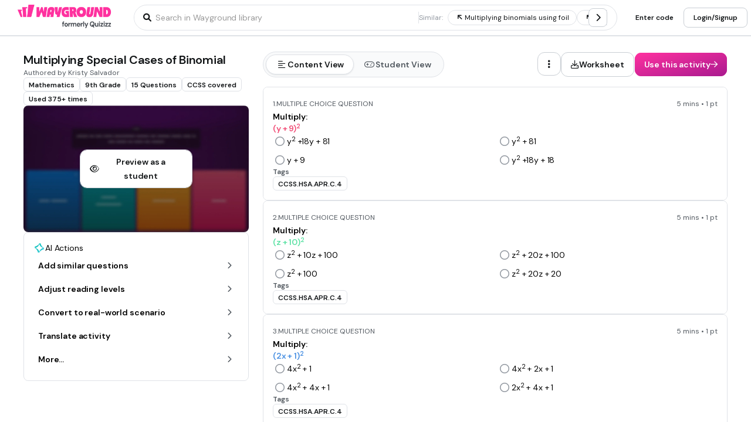

--- FILE ---
content_type: text/html
request_url: https://wayground.com/admin/quiz/5e9e2383b7775c001b2e692c/multiplying-special-cases-of-binomial
body_size: 64480
content:
<!DOCTYPE html><html  lang="en" data-capo=""><head><meta charset="utf-8">
<meta name="viewport" content="width=device-width, initial-scale=1">
<title>Multiplying Special Cases of Binomial Quiz</title>
<link rel="preconnect" href="https://cf.quizizz.com">
<link rel="preconnect" href="https://fonts.googleapis.com" crossorigin="anonymous">
<link rel="preconnect" href="https://fnl.quizizz.com">
<link rel="preconnect" href="https://lh3.googleusercontent.com">
<link rel="preconnect" href="https://fonts.gstatic.com" crossorigin="anonymous">
<link rel="preconnect" href="https://accounts.google.com">
<style>/*! tailwindcss v3.4.0 | MIT License | https://tailwindcss.com*/*,:after,:before{border:0 solid;box-sizing:border-box}:after,:before{--tw-content:""}:host,html{line-height:1.5;-webkit-text-size-adjust:100%;font-family:Open Sans,sans-serif,Helvetica,Arial,Symbola;font-feature-settings:normal;font-variation-settings:normal;-moz-tab-size:4;-o-tab-size:4;tab-size:4;-webkit-tap-highlight-color:transparent}body{line-height:inherit;margin:0}hr{border-top-width:1px;color:inherit;height:0}abbr:where([title]){-webkit-text-decoration:underline dotted;text-decoration:underline dotted}h1,h2,h3,h4,h5,h6{font-size:inherit;font-weight:inherit}a{color:inherit;text-decoration:inherit}b,strong{font-weight:bolder}code,kbd,pre,samp{font-family:ui-monospace,SFMono-Regular,Menlo,Monaco,Consolas,Liberation Mono,Courier New,monospace;font-feature-settings:normal;font-size:1em;font-variation-settings:normal}small{font-size:80%}sub,sup{font-size:75%;line-height:0;position:relative;vertical-align:baseline}sub{bottom:-.25em}sup{top:-.5em}table{border-collapse:collapse;border-color:inherit;text-indent:0}button,input,optgroup,select,textarea{color:inherit;font-family:inherit;font-feature-settings:inherit;font-size:100%;font-variation-settings:inherit;font-weight:inherit;line-height:inherit;margin:0;padding:0}button,select{text-transform:none}[type=button],[type=reset],[type=submit],button{-webkit-appearance:button;background-color:transparent;background-image:none}:-moz-focusring{outline:auto}:-moz-ui-invalid{box-shadow:none}progress{vertical-align:baseline}::-webkit-inner-spin-button,::-webkit-outer-spin-button{height:auto}[type=search]{-webkit-appearance:textfield;outline-offset:-2px}::-webkit-search-decoration{-webkit-appearance:none}::-webkit-file-upload-button{-webkit-appearance:button;font:inherit}summary{display:list-item}blockquote,dd,dl,figure,h1,h2,h3,h4,h5,h6,hr,p,pre{margin:0}fieldset{margin:0}fieldset,legend{padding:0}menu,ol,ul{list-style:none;margin:0;padding:0}dialog{padding:0}textarea{resize:vertical}input::-moz-placeholder,textarea::-moz-placeholder{color:#9ca3af;opacity:1}input::placeholder,textarea::placeholder{color:#9ca3af;opacity:1}[role=button],button{cursor:pointer}:disabled{cursor:default}audio,canvas,embed,iframe,img,object,svg,video{display:block;vertical-align:middle}img,video{height:auto;max-width:100%}[hidden]{display:none}*,:after,:before{--tw-border-spacing-x:0;--tw-border-spacing-y:0;--tw-translate-x:0;--tw-translate-y:0;--tw-rotate:0;--tw-skew-x:0;--tw-skew-y:0;--tw-scale-x:1;--tw-scale-y:1;--tw-pan-x: ;--tw-pan-y: ;--tw-pinch-zoom: ;--tw-scroll-snap-strictness:proximity;--tw-gradient-from-position: ;--tw-gradient-via-position: ;--tw-gradient-to-position: ;--tw-ordinal: ;--tw-slashed-zero: ;--tw-numeric-figure: ;--tw-numeric-spacing: ;--tw-numeric-fraction: ;--tw-ring-inset: ;--tw-ring-offset-width:0px;--tw-ring-offset-color:#fff;--tw-ring-color:rgba(59,130,246,.5);--tw-ring-offset-shadow:0 0 #0000;--tw-ring-shadow:0 0 #0000;--tw-shadow:0 0 #0000;--tw-shadow-colored:0 0 #0000;--tw-blur: ;--tw-brightness: ;--tw-contrast: ;--tw-grayscale: ;--tw-hue-rotate: ;--tw-invert: ;--tw-saturate: ;--tw-sepia: ;--tw-drop-shadow: ;--tw-backdrop-blur: ;--tw-backdrop-brightness: ;--tw-backdrop-contrast: ;--tw-backdrop-grayscale: ;--tw-backdrop-hue-rotate: ;--tw-backdrop-invert: ;--tw-backdrop-opacity: ;--tw-backdrop-saturate: ;--tw-backdrop-sepia: }::backdrop{--tw-border-spacing-x:0;--tw-border-spacing-y:0;--tw-translate-x:0;--tw-translate-y:0;--tw-rotate:0;--tw-skew-x:0;--tw-skew-y:0;--tw-scale-x:1;--tw-scale-y:1;--tw-pan-x: ;--tw-pan-y: ;--tw-pinch-zoom: ;--tw-scroll-snap-strictness:proximity;--tw-gradient-from-position: ;--tw-gradient-via-position: ;--tw-gradient-to-position: ;--tw-ordinal: ;--tw-slashed-zero: ;--tw-numeric-figure: ;--tw-numeric-spacing: ;--tw-numeric-fraction: ;--tw-ring-inset: ;--tw-ring-offset-width:0px;--tw-ring-offset-color:#fff;--tw-ring-color:rgba(59,130,246,.5);--tw-ring-offset-shadow:0 0 #0000;--tw-ring-shadow:0 0 #0000;--tw-shadow:0 0 #0000;--tw-shadow-colored:0 0 #0000;--tw-blur: ;--tw-brightness: ;--tw-contrast: ;--tw-grayscale: ;--tw-hue-rotate: ;--tw-invert: ;--tw-saturate: ;--tw-sepia: ;--tw-drop-shadow: ;--tw-backdrop-blur: ;--tw-backdrop-brightness: ;--tw-backdrop-contrast: ;--tw-backdrop-grayscale: ;--tw-backdrop-hue-rotate: ;--tw-backdrop-invert: ;--tw-backdrop-opacity: ;--tw-backdrop-saturate: ;--tw-backdrop-sepia: }.\!container{width:100%!important}.container{width:100%}@media (min-width:360px){.\!container{max-width:360px!important}.container{max-width:360px}}@media (min-width:576px){.\!container{max-width:576px!important}.container{max-width:576px}}@media (min-width:1025px){.\!container{max-width:1025px!important}.container{max-width:1025px}}@media (min-width:1280px){.\!container{max-width:1280px!important}.container{max-width:1280px}}.sr-only{height:1px;margin:-1px;overflow:hidden;padding:0;position:absolute;width:1px;clip:rect(0,0,0,0);border-width:0;white-space:nowrap}.pointer-events-none{pointer-events:none}.pointer-events-auto{pointer-events:auto}.visible{visibility:visible}.invisible{visibility:hidden}.collapse{visibility:collapse}.static{position:static}.fixed{position:fixed}.absolute{position:absolute}.relative{position:relative}.sticky{position:sticky}.inset-0{top:0;right:0;bottom:0;left:0}.inset-0\.5{top:.125rem;right:.125rem;bottom:.125rem;left:.125rem}.inset-1{top:.25rem;right:.25rem;bottom:.25rem;left:.25rem}.inset-1\.5{top:.375rem;right:.375rem;bottom:.375rem;left:.375rem}.inset-1\/2{top:50%;right:50%;bottom:50%;left:50%}.inset-1\/3{top:33.333333%;right:33.333333%;bottom:33.333333%;left:33.333333%}.inset-1\/4{top:25%;right:25%;bottom:25%;left:25%}.inset-10{top:2.5rem;right:2.5rem;bottom:2.5rem;left:2.5rem}.inset-100{top:25rem;right:25rem;bottom:25rem;left:25rem}.inset-12{top:3rem;right:3rem;bottom:3rem;left:3rem}.inset-120{top:30rem;right:30rem;bottom:30rem;left:30rem}.inset-14{top:3.5rem;right:3.5rem;bottom:3.5rem;left:3.5rem}.inset-140{top:35rem;right:35rem;bottom:35rem;left:35rem}.inset-16{top:4rem;right:4rem;bottom:4rem;left:4rem}.inset-160{top:40rem;right:40rem;bottom:40rem;left:40rem}.inset-18{top:4.5rem;right:4.5rem;bottom:4.5rem;left:4.5rem}.inset-180{top:45rem;right:45rem;bottom:45rem;left:45rem}.inset-2{top:.5rem;right:.5rem;bottom:.5rem;left:.5rem}.inset-2\.5{top:.625rem;right:.625rem;bottom:.625rem;left:.625rem}.inset-2\/3{top:66.666667%;right:66.666667%;bottom:66.666667%;left:66.666667%}.inset-2\/4{top:50%;right:50%;bottom:50%;left:50%}.inset-20{top:5rem;right:5rem;bottom:5rem;left:5rem}.inset-200{top:50rem;right:50rem;bottom:50rem;left:50rem}.inset-24{top:6rem;right:6rem;bottom:6rem;left:6rem}.inset-240{top:60rem;right:60rem;bottom:60rem;left:60rem}.inset-3{top:.75rem;right:.75rem;bottom:.75rem;left:.75rem}.inset-3\/4{top:75%;right:75%;bottom:75%;left:75%}.inset-30{top:7.5rem;right:7.5rem;bottom:7.5rem;left:7.5rem}.inset-300{top:75rem;right:75rem;bottom:75rem;left:75rem}.inset-320{top:80rem;right:80rem;bottom:80rem;left:80rem}.inset-4{top:1rem;right:1rem;bottom:1rem;left:1rem}.inset-40{top:10rem;right:10rem;bottom:10rem;left:10rem}.inset-5{top:1.25rem;right:1.25rem;bottom:1.25rem;left:1.25rem}.inset-50{top:12.5rem;right:12.5rem;bottom:12.5rem;left:12.5rem}.inset-6{top:1.5rem;right:1.5rem;bottom:1.5rem;left:1.5rem}.inset-60{top:15rem;right:15rem;bottom:15rem;left:15rem}.inset-70{top:17.5rem;right:17.5rem;bottom:17.5rem;left:17.5rem}.inset-8{top:2rem;right:2rem;bottom:2rem;left:2rem}.inset-80{top:20rem;right:20rem;bottom:20rem;left:20rem}.inset-90{top:22.5rem;right:22.5rem;bottom:22.5rem;left:22.5rem}.inset-auto{inset:auto}.inset-full{top:100%;right:100%;bottom:100%;left:100%}.inset-px{top:1px;right:1px;bottom:1px;left:1px}.-bottom-0{bottom:0}.-bottom-0\.5{bottom:-.125rem}.-bottom-1{bottom:-.25rem}.-bottom-1\.5{bottom:-.375rem}.-bottom-1\/2{bottom:-50%}.-bottom-1\/3{bottom:-33.333333%}.-bottom-1\/4{bottom:-25%}.-bottom-10{bottom:-2.5rem}.-bottom-100{bottom:-25rem}.-bottom-12{bottom:-3rem}.-bottom-120{bottom:-30rem}.-bottom-14{bottom:-3.5rem}.-bottom-140{bottom:-35rem}.-bottom-16{bottom:-4rem}.-bottom-160{bottom:-40rem}.-bottom-18{bottom:-4.5rem}.-bottom-180{bottom:-45rem}.-bottom-2{bottom:-.5rem}.-bottom-2\.5{bottom:-.625rem}.-bottom-2\/3{bottom:-66.666667%}.-bottom-2\/4{bottom:-50%}.-bottom-20{bottom:-5rem}.-bottom-200{bottom:-50rem}.-bottom-24{bottom:-6rem}.-bottom-240{bottom:-60rem}.-bottom-3{bottom:-.75rem}.-bottom-3\/4{bottom:-75%}.-bottom-30{bottom:-7.5rem}.-bottom-300{bottom:-75rem}.-bottom-320{bottom:-80rem}.-bottom-4{bottom:-1rem}.-bottom-40{bottom:-10rem}.-bottom-5{bottom:-1.25rem}.-bottom-50{bottom:-12.5rem}.-bottom-6{bottom:-1.5rem}.-bottom-60{bottom:-15rem}.-bottom-70{bottom:-17.5rem}.-bottom-8{bottom:-2rem}.-bottom-80{bottom:-20rem}.-bottom-90{bottom:-22.5rem}.-bottom-full{bottom:-100%}.-bottom-px{bottom:-1px}.-left-0{left:0}.-left-0\.5{left:-.125rem}.-left-1{left:-.25rem}.-left-1\.5{left:-.375rem}.-left-1\/2{left:-50%}.-left-1\/3{left:-33.333333%}.-left-1\/4{left:-25%}.-left-10{left:-2.5rem}.-left-100{left:-25rem}.-left-12{left:-3rem}.-left-120{left:-30rem}.-left-14{left:-3.5rem}.-left-140{left:-35rem}.-left-16{left:-4rem}.-left-160{left:-40rem}.-left-18{left:-4.5rem}.-left-180{left:-45rem}.-left-2{left:-.5rem}.-left-2\.5{left:-.625rem}.-left-2\/3{left:-66.666667%}.-left-2\/4{left:-50%}.-left-20{left:-5rem}.-left-200{left:-50rem}.-left-24{left:-6rem}.-left-240{left:-60rem}.-left-3{left:-.75rem}.-left-3\/4{left:-75%}.-left-30{left:-7.5rem}.-left-300{left:-75rem}.-left-320{left:-80rem}.-left-4{left:-1rem}.-left-40{left:-10rem}.-left-5{left:-1.25rem}.-left-50{left:-12.5rem}.-left-6{left:-1.5rem}.-left-60{left:-15rem}.-left-70{left:-17.5rem}.-left-8{left:-2rem}.-left-80{left:-20rem}.-left-90{left:-22.5rem}.-left-full{left:-100%}.-left-px{left:-1px}.-right-0{right:0}.-right-0\.5{right:-.125rem}.-right-1{right:-.25rem}.-right-1\.5{right:-.375rem}.-right-1\/2{right:-50%}.-right-1\/3{right:-33.333333%}.-right-1\/4{right:-25%}.-right-10{right:-2.5rem}.-right-100{right:-25rem}.-right-12{right:-3rem}.-right-120{right:-30rem}.-right-14{right:-3.5rem}.-right-140{right:-35rem}.-right-16{right:-4rem}.-right-160{right:-40rem}.-right-18{right:-4.5rem}.-right-180{right:-45rem}.-right-2{right:-.5rem}.-right-2\.5{right:-.625rem}.-right-2\/3{right:-66.666667%}.-right-2\/4{right:-50%}.-right-20{right:-5rem}.-right-200{right:-50rem}.-right-24{right:-6rem}.-right-240{right:-60rem}.-right-3{right:-.75rem}.-right-3\/4{right:-75%}.-right-30{right:-7.5rem}.-right-300{right:-75rem}.-right-320{right:-80rem}.-right-4{right:-1rem}.-right-40{right:-10rem}.-right-5{right:-1.25rem}.-right-50{right:-12.5rem}.-right-6{right:-1.5rem}.-right-60{right:-15rem}.-right-70{right:-17.5rem}.-right-8{right:-2rem}.-right-80{right:-20rem}.-right-90{right:-22.5rem}.-right-full{right:-100%}.-right-px{right:-1px}.-top-0{top:0}.-top-0\.5{top:-.125rem}.-top-1{top:-.25rem}.-top-1\.5{top:-.375rem}.-top-1\/2{top:-50%}.-top-1\/3{top:-33.333333%}.-top-1\/4{top:-25%}.-top-10{top:-2.5rem}.-top-100{top:-25rem}.-top-12{top:-3rem}.-top-120{top:-30rem}.-top-14{top:-3.5rem}.-top-140{top:-35rem}.-top-16{top:-4rem}.-top-160{top:-40rem}.-top-18{top:-4.5rem}.-top-180{top:-45rem}.-top-2{top:-.5rem}.-top-2\.5{top:-.625rem}.-top-2\/3{top:-66.666667%}.-top-2\/4{top:-50%}.-top-20{top:-5rem}.-top-200{top:-50rem}.-top-24{top:-6rem}.-top-240{top:-60rem}.-top-3{top:-.75rem}.-top-3\/4{top:-75%}.-top-30{top:-7.5rem}.-top-300{top:-75rem}.-top-320{top:-80rem}.-top-4{top:-1rem}.-top-40{top:-10rem}.-top-5{top:-1.25rem}.-top-50{top:-12.5rem}.-top-6{top:-1.5rem}.-top-60{top:-15rem}.-top-70{top:-17.5rem}.-top-8{top:-2rem}.-top-80{top:-20rem}.-top-90{top:-22.5rem}.-top-full{top:-100%}.-top-px{top:-1px}.bottom-0{bottom:0}.bottom-0\.5{bottom:.125rem}.bottom-1{bottom:.25rem}.bottom-1\.5{bottom:.375rem}.bottom-1\/2{bottom:50%}.bottom-1\/3{bottom:33.333333%}.bottom-1\/4{bottom:25%}.bottom-10{bottom:2.5rem}.bottom-100{bottom:25rem}.bottom-12{bottom:3rem}.bottom-120{bottom:30rem}.bottom-14{bottom:3.5rem}.bottom-140{bottom:35rem}.bottom-16{bottom:4rem}.bottom-160{bottom:40rem}.bottom-18{bottom:4.5rem}.bottom-180{bottom:45rem}.bottom-2{bottom:.5rem}.bottom-2\.5{bottom:.625rem}.bottom-2\/3{bottom:66.666667%}.bottom-2\/4{bottom:50%}.bottom-20{bottom:5rem}.bottom-200{bottom:50rem}.bottom-24{bottom:6rem}.bottom-240{bottom:60rem}.bottom-3{bottom:.75rem}.bottom-3\/4{bottom:75%}.bottom-30{bottom:7.5rem}.bottom-300{bottom:75rem}.bottom-320{bottom:80rem}.bottom-4{bottom:1rem}.bottom-40{bottom:10rem}.bottom-5{bottom:1.25rem}.bottom-50{bottom:12.5rem}.bottom-6{bottom:1.5rem}.bottom-60{bottom:15rem}.bottom-70{bottom:17.5rem}.bottom-8{bottom:2rem}.bottom-80{bottom:20rem}.bottom-90{bottom:22.5rem}.bottom-auto{bottom:auto}.bottom-full{bottom:100%}.bottom-px{bottom:1px}.left-0{left:0}.left-0\.5{left:.125rem}.left-1{left:.25rem}.left-1\.5{left:.375rem}.left-1\/2{left:50%}.left-1\/3{left:33.333333%}.left-1\/4{left:25%}.left-10{left:2.5rem}.left-100{left:25rem}.left-12{left:3rem}.left-120{left:30rem}.left-14{left:3.5rem}.left-140{left:35rem}.left-16{left:4rem}.left-160{left:40rem}.left-18{left:4.5rem}.left-180{left:45rem}.left-2{left:.5rem}.left-2\.5{left:.625rem}.left-2\/3{left:66.666667%}.left-2\/4{left:50%}.left-20{left:5rem}.left-200{left:50rem}.left-24{left:6rem}.left-240{left:60rem}.left-3{left:.75rem}.left-3\/4{left:75%}.left-30{left:7.5rem}.left-300{left:75rem}.left-320{left:80rem}.left-4{left:1rem}.left-40{left:10rem}.left-5{left:1.25rem}.left-50{left:12.5rem}.left-6{left:1.5rem}.left-60{left:15rem}.left-70{left:17.5rem}.left-8{left:2rem}.left-80{left:20rem}.left-90{left:22.5rem}.left-auto{left:auto}.left-full{left:100%}.left-px{left:1px}.right-0{right:0}.right-0\.5{right:.125rem}.right-1{right:.25rem}.right-1\.5{right:.375rem}.right-1\/2{right:50%}.right-1\/3{right:33.333333%}.right-1\/4{right:25%}.right-10{right:2.5rem}.right-100{right:25rem}.right-12{right:3rem}.right-120{right:30rem}.right-14{right:3.5rem}.right-140{right:35rem}.right-16{right:4rem}.right-160{right:40rem}.right-18{right:4.5rem}.right-180{right:45rem}.right-2{right:.5rem}.right-2\.5{right:.625rem}.right-2\/3{right:66.666667%}.right-2\/4{right:50%}.right-20{right:5rem}.right-200{right:50rem}.right-24{right:6rem}.right-240{right:60rem}.right-3{right:.75rem}.right-3\/4{right:75%}.right-30{right:7.5rem}.right-300{right:75rem}.right-320{right:80rem}.right-4{right:1rem}.right-40{right:10rem}.right-5{right:1.25rem}.right-50{right:12.5rem}.right-6{right:1.5rem}.right-60{right:15rem}.right-70{right:17.5rem}.right-8{right:2rem}.right-80{right:20rem}.right-90{right:22.5rem}.right-auto{right:auto}.right-full{right:100%}.right-px{right:1px}.top-0{top:0}.top-0\.5{top:.125rem}.top-1{top:.25rem}.top-1\.5{top:.375rem}.top-1\/2{top:50%}.top-1\/3{top:33.333333%}.top-1\/4{top:25%}.top-10{top:2.5rem}.top-100{top:25rem}.top-12{top:3rem}.top-120{top:30rem}.top-14{top:3.5rem}.top-140{top:35rem}.top-16{top:4rem}.top-160{top:40rem}.top-18{top:4.5rem}.top-180{top:45rem}.top-2{top:.5rem}.top-2\.5{top:.625rem}.top-2\/3{top:66.666667%}.top-2\/4{top:50%}.top-20{top:5rem}.top-200{top:50rem}.top-24{top:6rem}.top-240{top:60rem}.top-3{top:.75rem}.top-3\/4{top:75%}.top-30{top:7.5rem}.top-300{top:75rem}.top-320{top:80rem}.top-4{top:1rem}.top-40{top:10rem}.top-5{top:1.25rem}.top-50{top:12.5rem}.top-6{top:1.5rem}.top-60{top:15rem}.top-70{top:17.5rem}.top-8{top:2rem}.top-80{top:20rem}.top-90{top:22.5rem}.top-auto{top:auto}.top-full{top:100%}.top-px{top:1px}.isolate{isolation:isolate}.\!z-1{z-index:1!important}.-z-1{z-index:-1}.z-0{z-index:0}.z-1{z-index:1}.z-10{z-index:10}.z-20{z-index:20}.z-30{z-index:30}.z-5{z-index:5}.z-50{z-index:50}.z-999{z-index:999}.col-span-1{grid-column:span 1/span 1}.col-span-10{grid-column:span 10/span 10}.col-span-11{grid-column:span 11/span 11}.col-span-12{grid-column:span 12/span 12}.col-span-2{grid-column:span 2/span 2}.col-span-3{grid-column:span 3/span 3}.col-span-4{grid-column:span 4/span 4}.col-span-5{grid-column:span 5/span 5}.col-span-6{grid-column:span 6/span 6}.col-span-7{grid-column:span 7/span 7}.col-span-8{grid-column:span 8/span 8}.col-span-9{grid-column:span 9/span 9}.col-start-1{grid-column-start:1}.col-start-10{grid-column-start:10}.col-start-11{grid-column-start:11}.col-start-12{grid-column-start:12}.col-start-2{grid-column-start:2}.col-start-3{grid-column-start:3}.col-start-4{grid-column-start:4}.col-start-5{grid-column-start:5}.col-start-6{grid-column-start:6}.col-start-7{grid-column-start:7}.col-start-8{grid-column-start:8}.col-start-9{grid-column-start:9}.row-span-2{grid-row:span 2/span 2}.row-span-3{grid-row:span 3/span 3}.row-start-4{grid-row-start:4}.\!m-0{margin:0!important}.-m--0{margin:0}.-m--0\.5{margin:.125rem}.-m--1{margin:.25rem}.-m--1\.5{margin:.375rem}.-m--2{margin:.5rem}.-m--2\.5{margin:.625rem}.-m--3{margin:.75rem}.-m--4{margin:1rem}.-m--px{margin:1px}.-m-10{margin:-2.5rem}.-m-12{margin:-3rem}.-m-14{margin:-3.5rem}.-m-16{margin:-4rem}.-m-18{margin:-4.5rem}.-m-20{margin:-5rem}.-m-6{margin:-1.5rem}.-m-8{margin:-2rem}.-m-0{margin:0}.-m-0\.5{margin:-.125rem}.-m-1{margin:-.25rem}.-m-1\.5{margin:-.375rem}.-m-2{margin:-.5rem}.-m-2\.5{margin:-.625rem}.-m-3{margin:-.75rem}.-m-4{margin:-1rem}.-m-px{margin:-1px}.m-0{margin:0}.m-0\.5{margin:.125rem}.m-1{margin:.25rem}.m-1\.5{margin:.375rem}.m-10{margin:2.5rem}.m-12{margin:3rem}.m-14{margin:3.5rem}.m-16{margin:4rem}.m-18{margin:4.5rem}.m-2{margin:.5rem}.m-2\.5{margin:.625rem}.m-20{margin:5rem}.m-3{margin:.75rem}.m-4{margin:1rem}.m-6{margin:1.5rem}.m-8{margin:2rem}.m-auto{margin:auto}.m-px{margin:1px}.-mx--0{margin-left:0;margin-right:0}.-mx--0\.5{margin-left:.125rem;margin-right:.125rem}.-mx--1{margin-left:.25rem;margin-right:.25rem}.-mx--1\.5{margin-left:.375rem;margin-right:.375rem}.-mx--2{margin-left:.5rem;margin-right:.5rem}.-mx--2\.5{margin-left:.625rem;margin-right:.625rem}.-mx--3{margin-left:.75rem;margin-right:.75rem}.-mx--4{margin-left:1rem;margin-right:1rem}.-mx--px{margin-left:1px;margin-right:1px}.-mx-10{margin-left:-2.5rem;margin-right:-2.5rem}.-mx-12{margin-left:-3rem;margin-right:-3rem}.-mx-14{margin-left:-3.5rem;margin-right:-3.5rem}.-mx-16{margin-left:-4rem;margin-right:-4rem}.-mx-18{margin-left:-4.5rem;margin-right:-4.5rem}.-mx-20{margin-left:-5rem;margin-right:-5rem}.-mx-6{margin-left:-1.5rem;margin-right:-1.5rem}.-mx-8{margin-left:-2rem;margin-right:-2rem}.-my--0{margin-bottom:0;margin-top:0}.-my--0\.5{margin-bottom:.125rem;margin-top:.125rem}.-my--1{margin-bottom:.25rem;margin-top:.25rem}.-my--1\.5{margin-bottom:.375rem;margin-top:.375rem}.-my--2{margin-bottom:.5rem;margin-top:.5rem}.-my--2\.5{margin-bottom:.625rem;margin-top:.625rem}.-my--3{margin-bottom:.75rem;margin-top:.75rem}.-my--4{margin-bottom:1rem;margin-top:1rem}.-my--px{margin-bottom:1px;margin-top:1px}.-my-10{margin-bottom:-2.5rem;margin-top:-2.5rem}.-my-12{margin-bottom:-3rem;margin-top:-3rem}.-my-14{margin-bottom:-3.5rem;margin-top:-3.5rem}.-my-16{margin-bottom:-4rem;margin-top:-4rem}.-my-18{margin-bottom:-4.5rem;margin-top:-4.5rem}.-my-20{margin-bottom:-5rem;margin-top:-5rem}.-my-6{margin-bottom:-1.5rem;margin-top:-1.5rem}.-my-8{margin-bottom:-2rem;margin-top:-2rem}.-mx-0{margin-left:0;margin-right:0}.-mx-0\.5{margin-left:-.125rem;margin-right:-.125rem}.-mx-1{margin-left:-.25rem;margin-right:-.25rem}.-mx-1\.5{margin-left:-.375rem;margin-right:-.375rem}.-mx-2{margin-left:-.5rem;margin-right:-.5rem}.-mx-2\.5{margin-left:-.625rem;margin-right:-.625rem}.-mx-3{margin-left:-.75rem;margin-right:-.75rem}.-mx-4{margin-left:-1rem;margin-right:-1rem}.-mx-px{margin-left:-1px;margin-right:-1px}.mx-0{margin-left:0;margin-right:0}.mx-0\.5{margin-left:.125rem;margin-right:.125rem}.mx-1{margin-left:.25rem;margin-right:.25rem}.mx-1\.5{margin-left:.375rem;margin-right:.375rem}.mx-10{margin-left:2.5rem;margin-right:2.5rem}.mx-12{margin-left:3rem;margin-right:3rem}.mx-14{margin-left:3.5rem;margin-right:3.5rem}.mx-16{margin-left:4rem;margin-right:4rem}.mx-18{margin-left:4.5rem;margin-right:4.5rem}.mx-2{margin-left:.5rem;margin-right:.5rem}.mx-2\.5{margin-left:.625rem;margin-right:.625rem}.mx-20{margin-left:5rem;margin-right:5rem}.mx-3{margin-left:.75rem;margin-right:.75rem}.mx-4{margin-left:1rem;margin-right:1rem}.mx-6{margin-left:1.5rem;margin-right:1.5rem}.mx-8{margin-left:2rem;margin-right:2rem}.mx-auto{margin-left:auto;margin-right:auto}.mx-px{margin-left:1px;margin-right:1px}.-my-0{margin-bottom:0;margin-top:0}.-my-0\.5{margin-bottom:-.125rem;margin-top:-.125rem}.-my-1{margin-bottom:-.25rem;margin-top:-.25rem}.-my-1\.5{margin-bottom:-.375rem;margin-top:-.375rem}.-my-2{margin-bottom:-.5rem;margin-top:-.5rem}.-my-2\.5{margin-bottom:-.625rem;margin-top:-.625rem}.-my-3{margin-bottom:-.75rem;margin-top:-.75rem}.-my-4{margin-bottom:-1rem;margin-top:-1rem}.-my-px{margin-bottom:-1px;margin-top:-1px}.my-0{margin-bottom:0;margin-top:0}.my-0\.5{margin-bottom:.125rem;margin-top:.125rem}.my-1{margin-bottom:.25rem;margin-top:.25rem}.my-1\.5{margin-bottom:.375rem;margin-top:.375rem}.my-10{margin-bottom:2.5rem;margin-top:2.5rem}.my-12{margin-bottom:3rem;margin-top:3rem}.my-14{margin-bottom:3.5rem;margin-top:3.5rem}.my-16{margin-bottom:4rem;margin-top:4rem}.my-18{margin-bottom:4.5rem;margin-top:4.5rem}.my-2{margin-bottom:.5rem;margin-top:.5rem}.my-2\.5{margin-bottom:.625rem;margin-top:.625rem}.my-20{margin-bottom:5rem;margin-top:5rem}.my-3{margin-bottom:.75rem;margin-top:.75rem}.my-4{margin-bottom:1rem;margin-top:1rem}.my-6{margin-bottom:1.5rem;margin-top:1.5rem}.my-8{margin-bottom:2rem;margin-top:2rem}.my-auto{margin-bottom:auto;margin-top:auto}.my-px{margin-bottom:1px;margin-top:1px}.\!mb-2{margin-bottom:.5rem!important}.-mb--0{margin-bottom:0}.-mb--0\.5{margin-bottom:.125rem}.-mb--1{margin-bottom:.25rem}.-mb--1\.5{margin-bottom:.375rem}.-mb--2{margin-bottom:.5rem}.-mb--2\.5{margin-bottom:.625rem}.-mb--3{margin-bottom:.75rem}.-mb--4{margin-bottom:1rem}.-mb--px{margin-bottom:1px}.-mb-10{margin-bottom:-2.5rem}.-mb-12{margin-bottom:-3rem}.-mb-14{margin-bottom:-3.5rem}.-mb-16{margin-bottom:-4rem}.-mb-18{margin-bottom:-4.5rem}.-mb-20{margin-bottom:-5rem}.-mb-6{margin-bottom:-1.5rem}.-mb-8{margin-bottom:-2rem}.-ml--0{margin-left:0}.-ml--0\.5{margin-left:.125rem}.-ml--1{margin-left:.25rem}.-ml--1\.5{margin-left:.375rem}.-ml--2{margin-left:.5rem}.-ml--2\.5{margin-left:.625rem}.-ml--3{margin-left:.75rem}.-ml--4{margin-left:1rem}.-ml--px{margin-left:1px}.-ml-10{margin-left:-2.5rem}.-ml-12{margin-left:-3rem}.-ml-14{margin-left:-3.5rem}.-ml-16{margin-left:-4rem}.-ml-18{margin-left:-4.5rem}.-ml-20{margin-left:-5rem}.-ml-6{margin-left:-1.5rem}.-ml-8{margin-left:-2rem}.-mr--0{margin-right:0}.-mr--0\.5{margin-right:.125rem}.-mr--1{margin-right:.25rem}.-mr--1\.5{margin-right:.375rem}.-mr--2{margin-right:.5rem}.-mr--2\.5{margin-right:.625rem}.-mr--3{margin-right:.75rem}.-mr--4{margin-right:1rem}.-mr--px{margin-right:1px}.-mr-10{margin-right:-2.5rem}.-mr-12{margin-right:-3rem}.-mr-14{margin-right:-3.5rem}.-mr-16{margin-right:-4rem}.-mr-18{margin-right:-4.5rem}.-mr-20{margin-right:-5rem}.-mr-6{margin-right:-1.5rem}.-mr-8{margin-right:-2rem}.-mt--0{margin-top:0}.-mt--0\.5{margin-top:.125rem}.-mt--1{margin-top:.25rem}.-mt--1\.5{margin-top:.375rem}.-mt--2{margin-top:.5rem}.-mt--2\.5{margin-top:.625rem}.-mt--3{margin-top:.75rem}.-mt--4{margin-top:1rem}.-mt--px{margin-top:1px}.-mt-10{margin-top:-2.5rem}.-mt-12{margin-top:-3rem}.-mt-14{margin-top:-3.5rem}.-mt-16{margin-top:-4rem}.-mt-18{margin-top:-4.5rem}.-mt-20{margin-top:-5rem}.-mt-6{margin-top:-1.5rem}.-mt-8{margin-top:-2rem}.-mb-0{margin-bottom:0}.-mb-0\.5{margin-bottom:-.125rem}.-mb-1{margin-bottom:-.25rem}.-mb-1\.5{margin-bottom:-.375rem}.-mb-2{margin-bottom:-.5rem}.-mb-2\.5{margin-bottom:-.625rem}.-mb-3{margin-bottom:-.75rem}.-mb-4{margin-bottom:-1rem}.-mb-px{margin-bottom:-1px}.mb-0{margin-bottom:0}.mb-0\.5{margin-bottom:.125rem}.mb-1{margin-bottom:.25rem}.mb-1\.5{margin-bottom:.375rem}.mb-10{margin-bottom:2.5rem}.mb-12{margin-bottom:3rem}.mb-14{margin-bottom:3.5rem}.mb-16{margin-bottom:4rem}.mb-18{margin-bottom:4.5rem}.mb-2{margin-bottom:.5rem}.mb-2\.5{margin-bottom:.625rem}.mb-20{margin-bottom:5rem}.mb-3{margin-bottom:.75rem}.mb-4{margin-bottom:1rem}.mb-6{margin-bottom:1.5rem}.mb-8{margin-bottom:2rem}.mb-auto{margin-bottom:auto}.mb-px{margin-bottom:1px}.-ml-0{margin-left:0}.-ml-0\.5{margin-left:-.125rem}.-ml-1{margin-left:-.25rem}.-ml-1\.5{margin-left:-.375rem}.-ml-2{margin-left:-.5rem}.-ml-2\.5{margin-left:-.625rem}.-ml-3{margin-left:-.75rem}.-ml-4{margin-left:-1rem}.-ml-px{margin-left:-1px}.ml-0{margin-left:0}.ml-0\.5{margin-left:.125rem}.ml-1{margin-left:.25rem}.ml-1\.5{margin-left:.375rem}.ml-10{margin-left:2.5rem}.ml-12{margin-left:3rem}.ml-14{margin-left:3.5rem}.ml-16{margin-left:4rem}.ml-18{margin-left:4.5rem}.ml-2{margin-left:.5rem}.ml-2\.5{margin-left:.625rem}.ml-20{margin-left:5rem}.ml-3{margin-left:.75rem}.ml-4{margin-left:1rem}.ml-5{margin-left:1.25rem}.ml-6{margin-left:1.5rem}.ml-8{margin-left:2rem}.ml-auto{margin-left:auto}.ml-px{margin-left:1px}.-mr-0{margin-right:0}.-mr-0\.5{margin-right:-.125rem}.-mr-1{margin-right:-.25rem}.-mr-1\.5{margin-right:-.375rem}.-mr-2{margin-right:-.5rem}.-mr-2\.5{margin-right:-.625rem}.-mr-3{margin-right:-.75rem}.-mr-4{margin-right:-1rem}.-mr-px{margin-right:-1px}.mr-0{margin-right:0}.mr-0\.5{margin-right:.125rem}.mr-1{margin-right:.25rem}.mr-1\.5{margin-right:.375rem}.mr-10{margin-right:2.5rem}.mr-12{margin-right:3rem}.mr-14{margin-right:3.5rem}.mr-16{margin-right:4rem}.mr-18{margin-right:4.5rem}.mr-2{margin-right:.5rem}.mr-2\.5{margin-right:.625rem}.mr-20{margin-right:5rem}.mr-3{margin-right:.75rem}.mr-4{margin-right:1rem}.mr-6{margin-right:1.5rem}.mr-8{margin-right:2rem}.mr-auto{margin-right:auto}.mr-px{margin-right:1px}.-mt-0{margin-top:0}.-mt-0\.5{margin-top:-.125rem}.-mt-1{margin-top:-.25rem}.-mt-1\.5{margin-top:-.375rem}.-mt-2{margin-top:-.5rem}.-mt-2\.5{margin-top:-.625rem}.-mt-3{margin-top:-.75rem}.-mt-4{margin-top:-1rem}.-mt-px{margin-top:-1px}.mt-0{margin-top:0}.mt-0\.5{margin-top:.125rem}.mt-1{margin-top:.25rem}.mt-1\.5{margin-top:.375rem}.mt-10{margin-top:2.5rem}.mt-12{margin-top:3rem}.mt-14{margin-top:3.5rem}.mt-16{margin-top:4rem}.mt-18{margin-top:4.5rem}.mt-2{margin-top:.5rem}.mt-2\.5{margin-top:.625rem}.mt-20{margin-top:5rem}.mt-3{margin-top:.75rem}.mt-4{margin-top:1rem}.mt-5{margin-top:1.25rem}.mt-6{margin-top:1.5rem}.mt-8{margin-top:2rem}.mt-9{margin-top:2.25rem}.mt-auto{margin-top:auto}.mt-px{margin-top:1px}.box-border{box-sizing:border-box}.line-clamp-1{-webkit-line-clamp:1}.line-clamp-1,.line-clamp-2{display:-webkit-box;overflow:hidden;-webkit-box-orient:vertical}.line-clamp-2{-webkit-line-clamp:2}.line-clamp-3{-webkit-line-clamp:3}.line-clamp-3,.line-clamp-4{display:-webkit-box;overflow:hidden;-webkit-box-orient:vertical}.line-clamp-4{-webkit-line-clamp:4}.line-clamp-5{-webkit-line-clamp:5}.line-clamp-5,.line-clamp-6{display:-webkit-box;overflow:hidden;-webkit-box-orient:vertical}.line-clamp-6{-webkit-line-clamp:6}.line-clamp-none{display:block;overflow:visible;-webkit-box-orient:horizontal;-webkit-line-clamp:none}.block{display:block}.inline-block{display:inline-block}.inline{display:inline}.flex{display:flex}.inline-flex{display:inline-flex}.table{display:table}.inline-table{display:inline-table}.table-caption{display:table-caption}.table-cell{display:table-cell}.table-column{display:table-column}.table-column-group{display:table-column-group}.table-footer-group{display:table-footer-group}.table-header-group{display:table-header-group}.table-row-group{display:table-row-group}.table-row{display:table-row}.flow-root{display:flow-root}.grid{display:grid}.inline-grid{display:inline-grid}.contents{display:contents}.list-item{display:list-item}.hidden{display:none}.aspect-square{aspect-ratio:1/1}.aspect-video{aspect-ratio:16/9}.\!h-10{height:2.5rem!important}.\!h-12{height:3rem!important}.\!h-44{height:11rem!important}.\!h-auto{height:auto!important}.\!h-full{height:100%!important}.h-0{height:0}.h-0\.5{height:.125rem}.h-1{height:.25rem}.h-1\.5{height:.375rem}.h-1\/2{height:50%}.h-1\/3{height:33.333333%}.h-1\/4{height:25%}.h-10{height:2.5rem}.h-100{height:25rem}.h-12{height:3rem}.h-120{height:30rem}.h-14{height:3.5rem}.h-140{height:35rem}.h-150{height:37.5rem}.h-16{height:4rem}.h-160{height:40rem}.h-18{height:4.5rem}.h-180{height:45rem}.h-2{height:.5rem}.h-2\.5{height:.625rem}.h-2\/3{height:66.666667%}.h-2\/4{height:50%}.h-20{height:5rem}.h-200{height:50rem}.h-22{height:5.5rem}.h-24{height:6rem}.h-240{height:60rem}.h-3{height:.75rem}.h-3\/4{height:75%}.h-30{height:7.5rem}.h-300{height:75rem}.h-320{height:80rem}.h-34{height:8.5rem}.h-4{height:1rem}.h-40{height:10rem}.h-5{height:1.25rem}.h-50{height:12.5rem}.h-6{height:1.5rem}.h-60{height:15rem}.h-7{height:1.75rem}.h-70{height:17.5rem}.h-8{height:2rem}.h-80{height:20rem}.h-9{height:2.25rem}.h-90{height:22.5rem}.h-\[64px\]{height:64px}.h-\[720px\]{height:720px}.h-\[72px\]{height:72px}.h-auto{height:auto}.h-fit{height:-moz-fit-content;height:fit-content}.h-full{height:100%}.h-max{height:-moz-max-content;height:max-content}.h-min{height:-moz-min-content;height:min-content}.h-px{height:1px}.h-screen{height:100vh}.max-h-0{max-height:0}.max-h-0\.5{max-height:.125rem}.max-h-1{max-height:.25rem}.max-h-1\.5{max-height:.375rem}.max-h-1\/2{max-height:50%}.max-h-10{max-height:2.5rem}.max-h-100{max-height:25rem}.max-h-12{max-height:3rem}.max-h-120{max-height:30rem}.max-h-14{max-height:3.5rem}.max-h-140{max-height:35rem}.max-h-16{max-height:4rem}.max-h-160{max-height:40rem}.max-h-18{max-height:4.5rem}.max-h-180{max-height:45rem}.max-h-2{max-height:.5rem}.max-h-2\.5{max-height:.625rem}.max-h-20{max-height:5rem}.max-h-200{max-height:50rem}.max-h-24{max-height:6rem}.max-h-240{max-height:60rem}.max-h-3{max-height:.75rem}.max-h-30{max-height:7.5rem}.max-h-300{max-height:75rem}.max-h-320{max-height:80rem}.max-h-4{max-height:1rem}.max-h-40{max-height:10rem}.max-h-5{max-height:1.25rem}.max-h-50{max-height:12.5rem}.max-h-6{max-height:1.5rem}.max-h-60{max-height:15rem}.max-h-70{max-height:17.5rem}.max-h-8{max-height:2rem}.max-h-80{max-height:20rem}.max-h-90{max-height:22.5rem}.max-h-\[80vh\]{max-height:80vh}.max-h-full{max-height:100%}.max-h-px{max-height:1px}.min-h-0{min-height:0}.min-h-0\.5{min-height:.125rem}.min-h-1{min-height:.25rem}.min-h-1\.5{min-height:.375rem}.min-h-10{min-height:2.5rem}.min-h-100{min-height:25rem}.min-h-11{min-height:2.75rem}.min-h-12{min-height:3rem}.min-h-120{min-height:30rem}.min-h-14{min-height:3.5rem}.min-h-140{min-height:35rem}.min-h-16{min-height:4rem}.min-h-160{min-height:40rem}.min-h-18{min-height:4.5rem}.min-h-180{min-height:45rem}.min-h-2{min-height:.5rem}.min-h-2\.5{min-height:.625rem}.min-h-20{min-height:5rem}.min-h-200{min-height:50rem}.min-h-24{min-height:6rem}.min-h-240{min-height:60rem}.min-h-3{min-height:.75rem}.min-h-30{min-height:7.5rem}.min-h-300{min-height:75rem}.min-h-320{min-height:80rem}.min-h-4{min-height:1rem}.min-h-40{min-height:10rem}.min-h-5{min-height:1.25rem}.min-h-50{min-height:12.5rem}.min-h-6{min-height:1.5rem}.min-h-60{min-height:15rem}.min-h-70{min-height:17.5rem}.min-h-8{min-height:2rem}.min-h-80{min-height:20rem}.min-h-9{min-height:2.25rem}.min-h-90{min-height:22.5rem}.min-h-\[100px\]{min-height:100px}.min-h-full{min-height:100%}.min-h-max{min-height:-moz-max-content;min-height:max-content}.min-h-min{min-height:-moz-min-content;min-height:min-content}.min-h-px{min-height:1px}.\!w-24{width:6rem!important}.\!w-\[278px\]{width:278px!important}.\!w-full{width:100%!important}.w-0{width:0}.w-0\.5{width:.125rem}.w-1{width:.25rem}.w-1\.5{width:.375rem}.w-1\/2{width:50%}.w-1\/3{width:33.333333%}.w-1\/4{width:25%}.w-10{width:2.5rem}.w-100{width:25rem}.w-112{width:28rem}.w-116{width:29rem}.w-12{width:3rem}.w-120{width:30rem}.w-13{width:3.25rem}.w-14{width:3.5rem}.w-140{width:35rem}.w-150{width:37.5rem}.w-16{width:4rem}.w-160{width:40rem}.w-18{width:4.5rem}.w-180{width:45rem}.w-2{width:.5rem}.w-2\.5{width:.625rem}.w-2\/3{width:66.666667%}.w-2\/4{width:50%}.w-20{width:5rem}.w-200{width:50rem}.w-24{width:6rem}.w-240{width:60rem}.w-28{width:7rem}.w-3{width:.75rem}.w-3\/4{width:75%}.w-30{width:7.5rem}.w-300{width:75rem}.w-320{width:80rem}.w-35{width:8.75rem}.w-4{width:1rem}.w-4\/5{width:80%}.w-40{width:10rem}.w-5{width:1.25rem}.w-50{width:12.5rem}.w-51{width:12.75rem}.w-6{width:1.5rem}.w-60{width:15rem}.w-70{width:17.5rem}.w-8{width:2rem}.w-80{width:20rem}.w-9{width:2.25rem}.w-90{width:22.5rem}.w-\[122px\]{width:122px}.w-\[1280px\]{width:1280px}.w-\[133px\]{width:133px}.w-\[164px\]{width:164px}.w-\[400px\]{width:400px}.w-\[512px\]{width:512px}.w-\[calc\(100\%-16px\)\]{width:calc(100% - 16px)}.w-auto{width:auto}.w-fit{width:-moz-fit-content;width:fit-content}.w-full{width:100%}.w-max{width:-moz-max-content;width:max-content}.w-min{width:-moz-min-content;width:min-content}.w-px{width:1px}.w-screen{width:100vw}.min-w-0{min-width:0}.min-w-0\.5{min-width:.125rem}.min-w-1{min-width:.25rem}.min-w-1\.5{min-width:.375rem}.min-w-10{min-width:2.5rem}.min-w-100{min-width:25rem}.min-w-12{min-width:3rem}.min-w-120{min-width:30rem}.min-w-14{min-width:3.5rem}.min-w-140{min-width:35rem}.min-w-16{min-width:4rem}.min-w-160{min-width:40rem}.min-w-18{min-width:4.5rem}.min-w-180{min-width:45rem}.min-w-2{min-width:.5rem}.min-w-2\.5{min-width:.625rem}.min-w-20{min-width:5rem}.min-w-200{min-width:50rem}.min-w-24{min-width:6rem}.min-w-240{min-width:60rem}.min-w-3{min-width:.75rem}.min-w-30{min-width:7.5rem}.min-w-300{min-width:75rem}.min-w-320{min-width:80rem}.min-w-4{min-width:1rem}.min-w-40{min-width:10rem}.min-w-5{min-width:1.25rem}.min-w-50{min-width:12.5rem}.min-w-6{min-width:1.5rem}.min-w-60{min-width:15rem}.min-w-70{min-width:17.5rem}.min-w-8{min-width:2rem}.min-w-80{min-width:20rem}.min-w-90{min-width:22.5rem}.min-w-fit{min-width:-moz-fit-content;min-width:fit-content}.min-w-full{min-width:100%}.min-w-max{min-width:-moz-max-content;min-width:max-content}.min-w-min{min-width:-moz-min-content;min-width:min-content}.min-w-px{min-width:1px}.max-w-0{max-width:0}.max-w-0\.5{max-width:.125rem}.max-w-1{max-width:.25rem}.max-w-1\.5{max-width:.375rem}.max-w-1\/2{max-width:50%}.max-w-10{max-width:2.5rem}.max-w-100{max-width:25rem}.max-w-12{max-width:3rem}.max-w-120{max-width:30rem}.max-w-14{max-width:3.5rem}.max-w-140{max-width:35rem}.max-w-16{max-width:4rem}.max-w-160{max-width:40rem}.max-w-18{max-width:4.5rem}.max-w-180{max-width:45rem}.max-w-2{max-width:.5rem}.max-w-2\.5{max-width:.625rem}.max-w-20{max-width:5rem}.max-w-200{max-width:50rem}.max-w-24{max-width:6rem}.max-w-240{max-width:60rem}.max-w-3{max-width:.75rem}.max-w-30{max-width:7.5rem}.max-w-300{max-width:75rem}.max-w-320{max-width:80rem}.max-w-4{max-width:1rem}.max-w-40{max-width:10rem}.max-w-5{max-width:1.25rem}.max-w-50{max-width:12.5rem}.max-w-6{max-width:1.5rem}.max-w-60{max-width:15rem}.max-w-70{max-width:17.5rem}.max-w-8{max-width:2rem}.max-w-80{max-width:20rem}.max-w-90{max-width:22.5rem}.max-w-\[600px\]{max-width:600px}.max-w-fit{max-width:-moz-fit-content;max-width:fit-content}.max-w-full{max-width:100%}.max-w-max{max-width:-moz-max-content;max-width:max-content}.max-w-min{max-width:-moz-min-content;max-width:min-content}.max-w-px{max-width:1px}.max-w-sm{max-width:24rem}.flex-1{flex:1 1 0%}.flex-shrink{flex-shrink:1}.flex-shrink-0{flex-shrink:0}.shrink{flex-shrink:1}.shrink-0{flex-shrink:0}.flex-grow{flex-grow:1}.flex-grow-0{flex-grow:0}.grow{flex-grow:1}.basis-0{flex-basis:0px}.basis-0\.5{flex-basis:.125rem}.basis-1{flex-basis:.25rem}.basis-1\.5{flex-basis:.375rem}.basis-1\/2{flex-basis:50%}.basis-1\/3{flex-basis:33.333333%}.basis-1\/4{flex-basis:25%}.basis-10{flex-basis:2.5rem}.basis-100{flex-basis:25rem}.basis-12{flex-basis:3rem}.basis-120{flex-basis:30rem}.basis-14{flex-basis:3.5rem}.basis-140{flex-basis:35rem}.basis-16{flex-basis:4rem}.basis-160{flex-basis:40rem}.basis-18{flex-basis:4.5rem}.basis-180{flex-basis:45rem}.basis-2{flex-basis:.5rem}.basis-2\.5{flex-basis:.625rem}.basis-2\/3{flex-basis:66.666667%}.basis-2\/4{flex-basis:50%}.basis-20{flex-basis:5rem}.basis-200{flex-basis:50rem}.basis-24{flex-basis:6rem}.basis-240{flex-basis:60rem}.basis-3{flex-basis:.75rem}.basis-3\/4{flex-basis:75%}.basis-30{flex-basis:7.5rem}.basis-300{flex-basis:75rem}.basis-320{flex-basis:80rem}.basis-4{flex-basis:1rem}.basis-40{flex-basis:10rem}.basis-5{flex-basis:1.25rem}.basis-50{flex-basis:12.5rem}.basis-6{flex-basis:1.5rem}.basis-60{flex-basis:15rem}.basis-70{flex-basis:17.5rem}.basis-8{flex-basis:2rem}.basis-80{flex-basis:20rem}.basis-90{flex-basis:22.5rem}.basis-auto{flex-basis:auto}.basis-full{flex-basis:100%}.basis-px{flex-basis:1px}.table-fixed{table-layout:fixed}.border-collapse{border-collapse:collapse}.border-separate{border-collapse:separate}.border-spacing-y-1{--tw-border-spacing-y:.25rem;border-spacing:var(--tw-border-spacing-x) var(--tw-border-spacing-y)}.origin-top{transform-origin:top}.-translate-x-0{--tw-translate-x:-0px}.-translate-x-0,.-translate-x-0\.5{transform:translate(var(--tw-translate-x),var(--tw-translate-y)) rotate(var(--tw-rotate)) skew(var(--tw-skew-x)) skewY(var(--tw-skew-y)) scaleX(var(--tw-scale-x)) scaleY(var(--tw-scale-y))}.-translate-x-0\.5{--tw-translate-x:-.125rem}.-translate-x-1{--tw-translate-x:-.25rem}.-translate-x-1,.-translate-x-1\.5{transform:translate(var(--tw-translate-x),var(--tw-translate-y)) rotate(var(--tw-rotate)) skew(var(--tw-skew-x)) skewY(var(--tw-skew-y)) scaleX(var(--tw-scale-x)) scaleY(var(--tw-scale-y))}.-translate-x-1\.5{--tw-translate-x:-.375rem}.-translate-x-1\/2{--tw-translate-x:-50%}.-translate-x-1\/2,.-translate-x-1\/3{transform:translate(var(--tw-translate-x),var(--tw-translate-y)) rotate(var(--tw-rotate)) skew(var(--tw-skew-x)) skewY(var(--tw-skew-y)) scaleX(var(--tw-scale-x)) scaleY(var(--tw-scale-y))}.-translate-x-1\/3{--tw-translate-x:-33.333333%}.-translate-x-1\/4{--tw-translate-x:-25%}.-translate-x-10,.-translate-x-1\/4{transform:translate(var(--tw-translate-x),var(--tw-translate-y)) rotate(var(--tw-rotate)) skew(var(--tw-skew-x)) skewY(var(--tw-skew-y)) scaleX(var(--tw-scale-x)) scaleY(var(--tw-scale-y))}.-translate-x-10{--tw-translate-x:-2.5rem}.-translate-x-100{--tw-translate-x:-25rem}.-translate-x-100,.-translate-x-12{transform:translate(var(--tw-translate-x),var(--tw-translate-y)) rotate(var(--tw-rotate)) skew(var(--tw-skew-x)) skewY(var(--tw-skew-y)) scaleX(var(--tw-scale-x)) scaleY(var(--tw-scale-y))}.-translate-x-12{--tw-translate-x:-3rem}.-translate-x-120{--tw-translate-x:-30rem}.-translate-x-120,.-translate-x-14{transform:translate(var(--tw-translate-x),var(--tw-translate-y)) rotate(var(--tw-rotate)) skew(var(--tw-skew-x)) skewY(var(--tw-skew-y)) scaleX(var(--tw-scale-x)) scaleY(var(--tw-scale-y))}.-translate-x-14{--tw-translate-x:-3.5rem}.-translate-x-140{--tw-translate-x:-35rem}.-translate-x-140,.-translate-x-16{transform:translate(var(--tw-translate-x),var(--tw-translate-y)) rotate(var(--tw-rotate)) skew(var(--tw-skew-x)) skewY(var(--tw-skew-y)) scaleX(var(--tw-scale-x)) scaleY(var(--tw-scale-y))}.-translate-x-16{--tw-translate-x:-4rem}.-translate-x-160{--tw-translate-x:-40rem}.-translate-x-160,.-translate-x-18{transform:translate(var(--tw-translate-x),var(--tw-translate-y)) rotate(var(--tw-rotate)) skew(var(--tw-skew-x)) skewY(var(--tw-skew-y)) scaleX(var(--tw-scale-x)) scaleY(var(--tw-scale-y))}.-translate-x-18{--tw-translate-x:-4.5rem}.-translate-x-180{--tw-translate-x:-45rem}.-translate-x-180,.-translate-x-2{transform:translate(var(--tw-translate-x),var(--tw-translate-y)) rotate(var(--tw-rotate)) skew(var(--tw-skew-x)) skewY(var(--tw-skew-y)) scaleX(var(--tw-scale-x)) scaleY(var(--tw-scale-y))}.-translate-x-2{--tw-translate-x:-.5rem}.-translate-x-2\.5{--tw-translate-x:-.625rem}.-translate-x-2\.5,.-translate-x-2\/3{transform:translate(var(--tw-translate-x),var(--tw-translate-y)) rotate(var(--tw-rotate)) skew(var(--tw-skew-x)) skewY(var(--tw-skew-y)) scaleX(var(--tw-scale-x)) scaleY(var(--tw-scale-y))}.-translate-x-2\/3{--tw-translate-x:-66.666667%}.-translate-x-2\/4{--tw-translate-x:-50%}.-translate-x-20,.-translate-x-2\/4{transform:translate(var(--tw-translate-x),var(--tw-translate-y)) rotate(var(--tw-rotate)) skew(var(--tw-skew-x)) skewY(var(--tw-skew-y)) scaleX(var(--tw-scale-x)) scaleY(var(--tw-scale-y))}.-translate-x-20{--tw-translate-x:-5rem}.-translate-x-200{--tw-translate-x:-50rem}.-translate-x-200,.-translate-x-24{transform:translate(var(--tw-translate-x),var(--tw-translate-y)) rotate(var(--tw-rotate)) skew(var(--tw-skew-x)) skewY(var(--tw-skew-y)) scaleX(var(--tw-scale-x)) scaleY(var(--tw-scale-y))}.-translate-x-24{--tw-translate-x:-6rem}.-translate-x-240{--tw-translate-x:-60rem}.-translate-x-240,.-translate-x-3{transform:translate(var(--tw-translate-x),var(--tw-translate-y)) rotate(var(--tw-rotate)) skew(var(--tw-skew-x)) skewY(var(--tw-skew-y)) scaleX(var(--tw-scale-x)) scaleY(var(--tw-scale-y))}.-translate-x-3{--tw-translate-x:-.75rem}.-translate-x-3\/4{--tw-translate-x:-75%}.-translate-x-30,.-translate-x-3\/4{transform:translate(var(--tw-translate-x),var(--tw-translate-y)) rotate(var(--tw-rotate)) skew(var(--tw-skew-x)) skewY(var(--tw-skew-y)) scaleX(var(--tw-scale-x)) scaleY(var(--tw-scale-y))}.-translate-x-30{--tw-translate-x:-7.5rem}.-translate-x-300{--tw-translate-x:-75rem}.-translate-x-300,.-translate-x-320{transform:translate(var(--tw-translate-x),var(--tw-translate-y)) rotate(var(--tw-rotate)) skew(var(--tw-skew-x)) skewY(var(--tw-skew-y)) scaleX(var(--tw-scale-x)) scaleY(var(--tw-scale-y))}.-translate-x-320{--tw-translate-x:-80rem}.-translate-x-4{--tw-translate-x:-1rem}.-translate-x-4,.-translate-x-40{transform:translate(var(--tw-translate-x),var(--tw-translate-y)) rotate(var(--tw-rotate)) skew(var(--tw-skew-x)) skewY(var(--tw-skew-y)) scaleX(var(--tw-scale-x)) scaleY(var(--tw-scale-y))}.-translate-x-40{--tw-translate-x:-10rem}.-translate-x-5{--tw-translate-x:-1.25rem}.-translate-x-5,.-translate-x-50{transform:translate(var(--tw-translate-x),var(--tw-translate-y)) rotate(var(--tw-rotate)) skew(var(--tw-skew-x)) skewY(var(--tw-skew-y)) scaleX(var(--tw-scale-x)) scaleY(var(--tw-scale-y))}.-translate-x-50{--tw-translate-x:-12.5rem}.-translate-x-6{--tw-translate-x:-1.5rem}.-translate-x-6,.-translate-x-60{transform:translate(var(--tw-translate-x),var(--tw-translate-y)) rotate(var(--tw-rotate)) skew(var(--tw-skew-x)) skewY(var(--tw-skew-y)) scaleX(var(--tw-scale-x)) scaleY(var(--tw-scale-y))}.-translate-x-60{--tw-translate-x:-15rem}.-translate-x-70{--tw-translate-x:-17.5rem}.-translate-x-70,.-translate-x-8{transform:translate(var(--tw-translate-x),var(--tw-translate-y)) rotate(var(--tw-rotate)) skew(var(--tw-skew-x)) skewY(var(--tw-skew-y)) scaleX(var(--tw-scale-x)) scaleY(var(--tw-scale-y))}.-translate-x-8{--tw-translate-x:-2rem}.-translate-x-80{--tw-translate-x:-20rem}.-translate-x-80,.-translate-x-90{transform:translate(var(--tw-translate-x),var(--tw-translate-y)) rotate(var(--tw-rotate)) skew(var(--tw-skew-x)) skewY(var(--tw-skew-y)) scaleX(var(--tw-scale-x)) scaleY(var(--tw-scale-y))}.-translate-x-90{--tw-translate-x:-22.5rem}.-translate-x-full{--tw-translate-x:-100%}.-translate-x-full,.-translate-x-px{transform:translate(var(--tw-translate-x),var(--tw-translate-y)) rotate(var(--tw-rotate)) skew(var(--tw-skew-x)) skewY(var(--tw-skew-y)) scaleX(var(--tw-scale-x)) scaleY(var(--tw-scale-y))}.-translate-x-px{--tw-translate-x:-1px}.-translate-y-0{--tw-translate-y:-0px}.-translate-y-0,.-translate-y-0\.5{transform:translate(var(--tw-translate-x),var(--tw-translate-y)) rotate(var(--tw-rotate)) skew(var(--tw-skew-x)) skewY(var(--tw-skew-y)) scaleX(var(--tw-scale-x)) scaleY(var(--tw-scale-y))}.-translate-y-0\.5{--tw-translate-y:-.125rem}.-translate-y-1{--tw-translate-y:-.25rem}.-translate-y-1,.-translate-y-1\.5{transform:translate(var(--tw-translate-x),var(--tw-translate-y)) rotate(var(--tw-rotate)) skew(var(--tw-skew-x)) skewY(var(--tw-skew-y)) scaleX(var(--tw-scale-x)) scaleY(var(--tw-scale-y))}.-translate-y-1\.5{--tw-translate-y:-.375rem}.-translate-y-1\/2{--tw-translate-y:-50%}.-translate-y-1\/2,.-translate-y-1\/3{transform:translate(var(--tw-translate-x),var(--tw-translate-y)) rotate(var(--tw-rotate)) skew(var(--tw-skew-x)) skewY(var(--tw-skew-y)) scaleX(var(--tw-scale-x)) scaleY(var(--tw-scale-y))}.-translate-y-1\/3{--tw-translate-y:-33.333333%}.-translate-y-1\/4{--tw-translate-y:-25%}.-translate-y-10,.-translate-y-1\/4{transform:translate(var(--tw-translate-x),var(--tw-translate-y)) rotate(var(--tw-rotate)) skew(var(--tw-skew-x)) skewY(var(--tw-skew-y)) scaleX(var(--tw-scale-x)) scaleY(var(--tw-scale-y))}.-translate-y-10{--tw-translate-y:-2.5rem}.-translate-y-100{--tw-translate-y:-25rem}.-translate-y-100,.-translate-y-12{transform:translate(var(--tw-translate-x),var(--tw-translate-y)) rotate(var(--tw-rotate)) skew(var(--tw-skew-x)) skewY(var(--tw-skew-y)) scaleX(var(--tw-scale-x)) scaleY(var(--tw-scale-y))}.-translate-y-12{--tw-translate-y:-3rem}.-translate-y-120{--tw-translate-y:-30rem}.-translate-y-120,.-translate-y-14{transform:translate(var(--tw-translate-x),var(--tw-translate-y)) rotate(var(--tw-rotate)) skew(var(--tw-skew-x)) skewY(var(--tw-skew-y)) scaleX(var(--tw-scale-x)) scaleY(var(--tw-scale-y))}.-translate-y-14{--tw-translate-y:-3.5rem}.-translate-y-140{--tw-translate-y:-35rem}.-translate-y-140,.-translate-y-16{transform:translate(var(--tw-translate-x),var(--tw-translate-y)) rotate(var(--tw-rotate)) skew(var(--tw-skew-x)) skewY(var(--tw-skew-y)) scaleX(var(--tw-scale-x)) scaleY(var(--tw-scale-y))}.-translate-y-16{--tw-translate-y:-4rem}.-translate-y-160{--tw-translate-y:-40rem}.-translate-y-160,.-translate-y-18{transform:translate(var(--tw-translate-x),var(--tw-translate-y)) rotate(var(--tw-rotate)) skew(var(--tw-skew-x)) skewY(var(--tw-skew-y)) scaleX(var(--tw-scale-x)) scaleY(var(--tw-scale-y))}.-translate-y-18{--tw-translate-y:-4.5rem}.-translate-y-180{--tw-translate-y:-45rem}.-translate-y-180,.-translate-y-2{transform:translate(var(--tw-translate-x),var(--tw-translate-y)) rotate(var(--tw-rotate)) skew(var(--tw-skew-x)) skewY(var(--tw-skew-y)) scaleX(var(--tw-scale-x)) scaleY(var(--tw-scale-y))}.-translate-y-2{--tw-translate-y:-.5rem}.-translate-y-2\.5{--tw-translate-y:-.625rem}.-translate-y-2\.5,.-translate-y-2\/3{transform:translate(var(--tw-translate-x),var(--tw-translate-y)) rotate(var(--tw-rotate)) skew(var(--tw-skew-x)) skewY(var(--tw-skew-y)) scaleX(var(--tw-scale-x)) scaleY(var(--tw-scale-y))}.-translate-y-2\/3{--tw-translate-y:-66.666667%}.-translate-y-2\/4{--tw-translate-y:-50%}.-translate-y-20,.-translate-y-2\/4{transform:translate(var(--tw-translate-x),var(--tw-translate-y)) rotate(var(--tw-rotate)) skew(var(--tw-skew-x)) skewY(var(--tw-skew-y)) scaleX(var(--tw-scale-x)) scaleY(var(--tw-scale-y))}.-translate-y-20{--tw-translate-y:-5rem}.-translate-y-200{--tw-translate-y:-50rem}.-translate-y-200,.-translate-y-24{transform:translate(var(--tw-translate-x),var(--tw-translate-y)) rotate(var(--tw-rotate)) skew(var(--tw-skew-x)) skewY(var(--tw-skew-y)) scaleX(var(--tw-scale-x)) scaleY(var(--tw-scale-y))}.-translate-y-24{--tw-translate-y:-6rem}.-translate-y-240{--tw-translate-y:-60rem}.-translate-y-240,.-translate-y-3{transform:translate(var(--tw-translate-x),var(--tw-translate-y)) rotate(var(--tw-rotate)) skew(var(--tw-skew-x)) skewY(var(--tw-skew-y)) scaleX(var(--tw-scale-x)) scaleY(var(--tw-scale-y))}.-translate-y-3{--tw-translate-y:-.75rem}.-translate-y-3\/4{--tw-translate-y:-75%}.-translate-y-30,.-translate-y-3\/4{transform:translate(var(--tw-translate-x),var(--tw-translate-y)) rotate(var(--tw-rotate)) skew(var(--tw-skew-x)) skewY(var(--tw-skew-y)) scaleX(var(--tw-scale-x)) scaleY(var(--tw-scale-y))}.-translate-y-30{--tw-translate-y:-7.5rem}.-translate-y-300{--tw-translate-y:-75rem}.-translate-y-300,.-translate-y-320{transform:translate(var(--tw-translate-x),var(--tw-translate-y)) rotate(var(--tw-rotate)) skew(var(--tw-skew-x)) skewY(var(--tw-skew-y)) scaleX(var(--tw-scale-x)) scaleY(var(--tw-scale-y))}.-translate-y-320{--tw-translate-y:-80rem}.-translate-y-4{--tw-translate-y:-1rem}.-translate-y-4,.-translate-y-40{transform:translate(var(--tw-translate-x),var(--tw-translate-y)) rotate(var(--tw-rotate)) skew(var(--tw-skew-x)) skewY(var(--tw-skew-y)) scaleX(var(--tw-scale-x)) scaleY(var(--tw-scale-y))}.-translate-y-40{--tw-translate-y:-10rem}.-translate-y-5{--tw-translate-y:-1.25rem}.-translate-y-5,.-translate-y-50{transform:translate(var(--tw-translate-x),var(--tw-translate-y)) rotate(var(--tw-rotate)) skew(var(--tw-skew-x)) skewY(var(--tw-skew-y)) scaleX(var(--tw-scale-x)) scaleY(var(--tw-scale-y))}.-translate-y-50{--tw-translate-y:-12.5rem}.-translate-y-6{--tw-translate-y:-1.5rem}.-translate-y-6,.-translate-y-60{transform:translate(var(--tw-translate-x),var(--tw-translate-y)) rotate(var(--tw-rotate)) skew(var(--tw-skew-x)) skewY(var(--tw-skew-y)) scaleX(var(--tw-scale-x)) scaleY(var(--tw-scale-y))}.-translate-y-60{--tw-translate-y:-15rem}.-translate-y-70{--tw-translate-y:-17.5rem}.-translate-y-70,.-translate-y-8{transform:translate(var(--tw-translate-x),var(--tw-translate-y)) rotate(var(--tw-rotate)) skew(var(--tw-skew-x)) skewY(var(--tw-skew-y)) scaleX(var(--tw-scale-x)) scaleY(var(--tw-scale-y))}.-translate-y-8{--tw-translate-y:-2rem}.-translate-y-80{--tw-translate-y:-20rem}.-translate-y-80,.-translate-y-90{transform:translate(var(--tw-translate-x),var(--tw-translate-y)) rotate(var(--tw-rotate)) skew(var(--tw-skew-x)) skewY(var(--tw-skew-y)) scaleX(var(--tw-scale-x)) scaleY(var(--tw-scale-y))}.-translate-y-90{--tw-translate-y:-22.5rem}.-translate-y-px{--tw-translate-y:-1px}.-translate-y-px,.translate-x-0{transform:translate(var(--tw-translate-x),var(--tw-translate-y)) rotate(var(--tw-rotate)) skew(var(--tw-skew-x)) skewY(var(--tw-skew-y)) scaleX(var(--tw-scale-x)) scaleY(var(--tw-scale-y))}.translate-x-0{--tw-translate-x:0px}.translate-x-0\.5{--tw-translate-x:.125rem}.translate-x-0\.5,.translate-x-1{transform:translate(var(--tw-translate-x),var(--tw-translate-y)) rotate(var(--tw-rotate)) skew(var(--tw-skew-x)) skewY(var(--tw-skew-y)) scaleX(var(--tw-scale-x)) scaleY(var(--tw-scale-y))}.translate-x-1{--tw-translate-x:.25rem}.translate-x-1\.5{--tw-translate-x:.375rem}.translate-x-1\.5,.translate-x-1\/2{transform:translate(var(--tw-translate-x),var(--tw-translate-y)) rotate(var(--tw-rotate)) skew(var(--tw-skew-x)) skewY(var(--tw-skew-y)) scaleX(var(--tw-scale-x)) scaleY(var(--tw-scale-y))}.translate-x-1\/2{--tw-translate-x:50%}.translate-x-1\/3{--tw-translate-x:33.333333%}.translate-x-1\/3,.translate-x-1\/4{transform:translate(var(--tw-translate-x),var(--tw-translate-y)) rotate(var(--tw-rotate)) skew(var(--tw-skew-x)) skewY(var(--tw-skew-y)) scaleX(var(--tw-scale-x)) scaleY(var(--tw-scale-y))}.translate-x-1\/4{--tw-translate-x:25%}.translate-x-10{--tw-translate-x:2.5rem}.translate-x-10,.translate-x-100{transform:translate(var(--tw-translate-x),var(--tw-translate-y)) rotate(var(--tw-rotate)) skew(var(--tw-skew-x)) skewY(var(--tw-skew-y)) scaleX(var(--tw-scale-x)) scaleY(var(--tw-scale-y))}.translate-x-100{--tw-translate-x:25rem}.translate-x-12{--tw-translate-x:3rem}.translate-x-12,.translate-x-120{transform:translate(var(--tw-translate-x),var(--tw-translate-y)) rotate(var(--tw-rotate)) skew(var(--tw-skew-x)) skewY(var(--tw-skew-y)) scaleX(var(--tw-scale-x)) scaleY(var(--tw-scale-y))}.translate-x-120{--tw-translate-x:30rem}.translate-x-14{--tw-translate-x:3.5rem}.translate-x-14,.translate-x-140{transform:translate(var(--tw-translate-x),var(--tw-translate-y)) rotate(var(--tw-rotate)) skew(var(--tw-skew-x)) skewY(var(--tw-skew-y)) scaleX(var(--tw-scale-x)) scaleY(var(--tw-scale-y))}.translate-x-140{--tw-translate-x:35rem}.translate-x-16{--tw-translate-x:4rem}.translate-x-16,.translate-x-160{transform:translate(var(--tw-translate-x),var(--tw-translate-y)) rotate(var(--tw-rotate)) skew(var(--tw-skew-x)) skewY(var(--tw-skew-y)) scaleX(var(--tw-scale-x)) scaleY(var(--tw-scale-y))}.translate-x-160{--tw-translate-x:40rem}.translate-x-18{--tw-translate-x:4.5rem}.translate-x-18,.translate-x-180{transform:translate(var(--tw-translate-x),var(--tw-translate-y)) rotate(var(--tw-rotate)) skew(var(--tw-skew-x)) skewY(var(--tw-skew-y)) scaleX(var(--tw-scale-x)) scaleY(var(--tw-scale-y))}.translate-x-180{--tw-translate-x:45rem}.translate-x-2{--tw-translate-x:.5rem}.translate-x-2,.translate-x-2\.5{transform:translate(var(--tw-translate-x),var(--tw-translate-y)) rotate(var(--tw-rotate)) skew(var(--tw-skew-x)) skewY(var(--tw-skew-y)) scaleX(var(--tw-scale-x)) scaleY(var(--tw-scale-y))}.translate-x-2\.5{--tw-translate-x:.625rem}.translate-x-2\/3{--tw-translate-x:66.666667%}.translate-x-2\/3,.translate-x-2\/4{transform:translate(var(--tw-translate-x),var(--tw-translate-y)) rotate(var(--tw-rotate)) skew(var(--tw-skew-x)) skewY(var(--tw-skew-y)) scaleX(var(--tw-scale-x)) scaleY(var(--tw-scale-y))}.translate-x-2\/4{--tw-translate-x:50%}.translate-x-20{--tw-translate-x:5rem}.translate-x-20,.translate-x-200{transform:translate(var(--tw-translate-x),var(--tw-translate-y)) rotate(var(--tw-rotate)) skew(var(--tw-skew-x)) skewY(var(--tw-skew-y)) scaleX(var(--tw-scale-x)) scaleY(var(--tw-scale-y))}.translate-x-200{--tw-translate-x:50rem}.translate-x-24{--tw-translate-x:6rem}.translate-x-24,.translate-x-240{transform:translate(var(--tw-translate-x),var(--tw-translate-y)) rotate(var(--tw-rotate)) skew(var(--tw-skew-x)) skewY(var(--tw-skew-y)) scaleX(var(--tw-scale-x)) scaleY(var(--tw-scale-y))}.translate-x-240{--tw-translate-x:60rem}.translate-x-3{--tw-translate-x:.75rem}.translate-x-3,.translate-x-3\/4{transform:translate(var(--tw-translate-x),var(--tw-translate-y)) rotate(var(--tw-rotate)) skew(var(--tw-skew-x)) skewY(var(--tw-skew-y)) scaleX(var(--tw-scale-x)) scaleY(var(--tw-scale-y))}.translate-x-3\/4{--tw-translate-x:75%}.translate-x-30{--tw-translate-x:7.5rem}.translate-x-30,.translate-x-300{transform:translate(var(--tw-translate-x),var(--tw-translate-y)) rotate(var(--tw-rotate)) skew(var(--tw-skew-x)) skewY(var(--tw-skew-y)) scaleX(var(--tw-scale-x)) scaleY(var(--tw-scale-y))}.translate-x-300{--tw-translate-x:75rem}.translate-x-320{--tw-translate-x:80rem}.translate-x-320,.translate-x-4{transform:translate(var(--tw-translate-x),var(--tw-translate-y)) rotate(var(--tw-rotate)) skew(var(--tw-skew-x)) skewY(var(--tw-skew-y)) scaleX(var(--tw-scale-x)) scaleY(var(--tw-scale-y))}.translate-x-4{--tw-translate-x:1rem}.translate-x-40{--tw-translate-x:10rem}.translate-x-40,.translate-x-5{transform:translate(var(--tw-translate-x),var(--tw-translate-y)) rotate(var(--tw-rotate)) skew(var(--tw-skew-x)) skewY(var(--tw-skew-y)) scaleX(var(--tw-scale-x)) scaleY(var(--tw-scale-y))}.translate-x-5{--tw-translate-x:1.25rem}.translate-x-50{--tw-translate-x:12.5rem}.translate-x-50,.translate-x-6{transform:translate(var(--tw-translate-x),var(--tw-translate-y)) rotate(var(--tw-rotate)) skew(var(--tw-skew-x)) skewY(var(--tw-skew-y)) scaleX(var(--tw-scale-x)) scaleY(var(--tw-scale-y))}.translate-x-6{--tw-translate-x:1.5rem}.translate-x-60{--tw-translate-x:15rem}.translate-x-60,.translate-x-70{transform:translate(var(--tw-translate-x),var(--tw-translate-y)) rotate(var(--tw-rotate)) skew(var(--tw-skew-x)) skewY(var(--tw-skew-y)) scaleX(var(--tw-scale-x)) scaleY(var(--tw-scale-y))}.translate-x-70{--tw-translate-x:17.5rem}.translate-x-8{--tw-translate-x:2rem}.translate-x-8,.translate-x-80{transform:translate(var(--tw-translate-x),var(--tw-translate-y)) rotate(var(--tw-rotate)) skew(var(--tw-skew-x)) skewY(var(--tw-skew-y)) scaleX(var(--tw-scale-x)) scaleY(var(--tw-scale-y))}.translate-x-80{--tw-translate-x:20rem}.translate-x-90{--tw-translate-x:22.5rem}.translate-x-90,.translate-x-full{transform:translate(var(--tw-translate-x),var(--tw-translate-y)) rotate(var(--tw-rotate)) skew(var(--tw-skew-x)) skewY(var(--tw-skew-y)) scaleX(var(--tw-scale-x)) scaleY(var(--tw-scale-y))}.translate-x-full{--tw-translate-x:100%}.translate-x-px{--tw-translate-x:1px}.translate-x-px,.translate-y-0{transform:translate(var(--tw-translate-x),var(--tw-translate-y)) rotate(var(--tw-rotate)) skew(var(--tw-skew-x)) skewY(var(--tw-skew-y)) scaleX(var(--tw-scale-x)) scaleY(var(--tw-scale-y))}.translate-y-0{--tw-translate-y:0px}.translate-y-0\.5{--tw-translate-y:.125rem}.translate-y-0\.5,.translate-y-1{transform:translate(var(--tw-translate-x),var(--tw-translate-y)) rotate(var(--tw-rotate)) skew(var(--tw-skew-x)) skewY(var(--tw-skew-y)) scaleX(var(--tw-scale-x)) scaleY(var(--tw-scale-y))}.translate-y-1{--tw-translate-y:.25rem}.translate-y-1\.5{--tw-translate-y:.375rem}.translate-y-1\.5,.translate-y-1\/2{transform:translate(var(--tw-translate-x),var(--tw-translate-y)) rotate(var(--tw-rotate)) skew(var(--tw-skew-x)) skewY(var(--tw-skew-y)) scaleX(var(--tw-scale-x)) scaleY(var(--tw-scale-y))}.translate-y-1\/2{--tw-translate-y:50%}.translate-y-1\/3{--tw-translate-y:33.333333%}.translate-y-1\/3,.translate-y-1\/4{transform:translate(var(--tw-translate-x),var(--tw-translate-y)) rotate(var(--tw-rotate)) skew(var(--tw-skew-x)) skewY(var(--tw-skew-y)) scaleX(var(--tw-scale-x)) scaleY(var(--tw-scale-y))}.translate-y-1\/4{--tw-translate-y:25%}.translate-y-10{--tw-translate-y:2.5rem}.translate-y-10,.translate-y-100{transform:translate(var(--tw-translate-x),var(--tw-translate-y)) rotate(var(--tw-rotate)) skew(var(--tw-skew-x)) skewY(var(--tw-skew-y)) scaleX(var(--tw-scale-x)) scaleY(var(--tw-scale-y))}.translate-y-100{--tw-translate-y:25rem}.translate-y-12{--tw-translate-y:3rem}.translate-y-12,.translate-y-120{transform:translate(var(--tw-translate-x),var(--tw-translate-y)) rotate(var(--tw-rotate)) skew(var(--tw-skew-x)) skewY(var(--tw-skew-y)) scaleX(var(--tw-scale-x)) scaleY(var(--tw-scale-y))}.translate-y-120{--tw-translate-y:30rem}.translate-y-14{--tw-translate-y:3.5rem}.translate-y-14,.translate-y-140{transform:translate(var(--tw-translate-x),var(--tw-translate-y)) rotate(var(--tw-rotate)) skew(var(--tw-skew-x)) skewY(var(--tw-skew-y)) scaleX(var(--tw-scale-x)) scaleY(var(--tw-scale-y))}.translate-y-140{--tw-translate-y:35rem}.translate-y-16{--tw-translate-y:4rem}.translate-y-16,.translate-y-160{transform:translate(var(--tw-translate-x),var(--tw-translate-y)) rotate(var(--tw-rotate)) skew(var(--tw-skew-x)) skewY(var(--tw-skew-y)) scaleX(var(--tw-scale-x)) scaleY(var(--tw-scale-y))}.translate-y-160{--tw-translate-y:40rem}.translate-y-18{--tw-translate-y:4.5rem}.translate-y-18,.translate-y-180{transform:translate(var(--tw-translate-x),var(--tw-translate-y)) rotate(var(--tw-rotate)) skew(var(--tw-skew-x)) skewY(var(--tw-skew-y)) scaleX(var(--tw-scale-x)) scaleY(var(--tw-scale-y))}.translate-y-180{--tw-translate-y:45rem}.translate-y-2{--tw-translate-y:.5rem}.translate-y-2,.translate-y-2\.5{transform:translate(var(--tw-translate-x),var(--tw-translate-y)) rotate(var(--tw-rotate)) skew(var(--tw-skew-x)) skewY(var(--tw-skew-y)) scaleX(var(--tw-scale-x)) scaleY(var(--tw-scale-y))}.translate-y-2\.5{--tw-translate-y:.625rem}.translate-y-2\/3{--tw-translate-y:66.666667%}.translate-y-2\/3,.translate-y-2\/4{transform:translate(var(--tw-translate-x),var(--tw-translate-y)) rotate(var(--tw-rotate)) skew(var(--tw-skew-x)) skewY(var(--tw-skew-y)) scaleX(var(--tw-scale-x)) scaleY(var(--tw-scale-y))}.translate-y-2\/4{--tw-translate-y:50%}.translate-y-20{--tw-translate-y:5rem}.translate-y-20,.translate-y-200{transform:translate(var(--tw-translate-x),var(--tw-translate-y)) rotate(var(--tw-rotate)) skew(var(--tw-skew-x)) skewY(var(--tw-skew-y)) scaleX(var(--tw-scale-x)) scaleY(var(--tw-scale-y))}.translate-y-200{--tw-translate-y:50rem}.translate-y-24{--tw-translate-y:6rem}.translate-y-24,.translate-y-240{transform:translate(var(--tw-translate-x),var(--tw-translate-y)) rotate(var(--tw-rotate)) skew(var(--tw-skew-x)) skewY(var(--tw-skew-y)) scaleX(var(--tw-scale-x)) scaleY(var(--tw-scale-y))}.translate-y-240{--tw-translate-y:60rem}.translate-y-3{--tw-translate-y:.75rem}.translate-y-3,.translate-y-3\/4{transform:translate(var(--tw-translate-x),var(--tw-translate-y)) rotate(var(--tw-rotate)) skew(var(--tw-skew-x)) skewY(var(--tw-skew-y)) scaleX(var(--tw-scale-x)) scaleY(var(--tw-scale-y))}.translate-y-3\/4{--tw-translate-y:75%}.translate-y-30{--tw-translate-y:7.5rem}.translate-y-30,.translate-y-300{transform:translate(var(--tw-translate-x),var(--tw-translate-y)) rotate(var(--tw-rotate)) skew(var(--tw-skew-x)) skewY(var(--tw-skew-y)) scaleX(var(--tw-scale-x)) scaleY(var(--tw-scale-y))}.translate-y-300{--tw-translate-y:75rem}.translate-y-320{--tw-translate-y:80rem}.translate-y-320,.translate-y-4{transform:translate(var(--tw-translate-x),var(--tw-translate-y)) rotate(var(--tw-rotate)) skew(var(--tw-skew-x)) skewY(var(--tw-skew-y)) scaleX(var(--tw-scale-x)) scaleY(var(--tw-scale-y))}.translate-y-4{--tw-translate-y:1rem}.translate-y-40{--tw-translate-y:10rem}.translate-y-40,.translate-y-5{transform:translate(var(--tw-translate-x),var(--tw-translate-y)) rotate(var(--tw-rotate)) skew(var(--tw-skew-x)) skewY(var(--tw-skew-y)) scaleX(var(--tw-scale-x)) scaleY(var(--tw-scale-y))}.translate-y-5{--tw-translate-y:1.25rem}.translate-y-50{--tw-translate-y:12.5rem}.translate-y-50,.translate-y-6{transform:translate(var(--tw-translate-x),var(--tw-translate-y)) rotate(var(--tw-rotate)) skew(var(--tw-skew-x)) skewY(var(--tw-skew-y)) scaleX(var(--tw-scale-x)) scaleY(var(--tw-scale-y))}.translate-y-6{--tw-translate-y:1.5rem}.translate-y-60{--tw-translate-y:15rem}.translate-y-60,.translate-y-70{transform:translate(var(--tw-translate-x),var(--tw-translate-y)) rotate(var(--tw-rotate)) skew(var(--tw-skew-x)) skewY(var(--tw-skew-y)) scaleX(var(--tw-scale-x)) scaleY(var(--tw-scale-y))}.translate-y-70{--tw-translate-y:17.5rem}.translate-y-8{--tw-translate-y:2rem}.translate-y-8,.translate-y-80{transform:translate(var(--tw-translate-x),var(--tw-translate-y)) rotate(var(--tw-rotate)) skew(var(--tw-skew-x)) skewY(var(--tw-skew-y)) scaleX(var(--tw-scale-x)) scaleY(var(--tw-scale-y))}.translate-y-80{--tw-translate-y:20rem}.translate-y-90{--tw-translate-y:22.5rem}.translate-y-90,.translate-y-px{transform:translate(var(--tw-translate-x),var(--tw-translate-y)) rotate(var(--tw-rotate)) skew(var(--tw-skew-x)) skewY(var(--tw-skew-y)) scaleX(var(--tw-scale-x)) scaleY(var(--tw-scale-y))}.translate-y-px{--tw-translate-y:1px}.-rotate-90{--tw-rotate:-90deg}.-rotate-90,.rotate-0{transform:translate(var(--tw-translate-x),var(--tw-translate-y)) rotate(var(--tw-rotate)) skew(var(--tw-skew-x)) skewY(var(--tw-skew-y)) scaleX(var(--tw-scale-x)) scaleY(var(--tw-scale-y))}.rotate-0{--tw-rotate:0deg}.rotate-180{--tw-rotate:180deg}.rotate-180,.rotate-90{transform:translate(var(--tw-translate-x),var(--tw-translate-y)) rotate(var(--tw-rotate)) skew(var(--tw-skew-x)) skewY(var(--tw-skew-y)) scaleX(var(--tw-scale-x)) scaleY(var(--tw-scale-y))}.rotate-90{--tw-rotate:90deg}.scale-100{--tw-scale-x:1;--tw-scale-y:1}.scale-100,.scale-125{transform:translate(var(--tw-translate-x),var(--tw-translate-y)) rotate(var(--tw-rotate)) skew(var(--tw-skew-x)) skewY(var(--tw-skew-y)) scaleX(var(--tw-scale-x)) scaleY(var(--tw-scale-y))}.scale-125{--tw-scale-x:1.25;--tw-scale-y:1.25}.scale-50{--tw-scale-x:.5;--tw-scale-y:.5}.scale-50,.scale-\[\$\{props\[key\]\}\]{transform:translate(var(--tw-translate-x),var(--tw-translate-y)) rotate(var(--tw-rotate)) skew(var(--tw-skew-x)) skewY(var(--tw-skew-y)) scaleX(var(--tw-scale-x)) scaleY(var(--tw-scale-y))}.scale-\[\$\{props\[key\]\}\]{--tw-scale-x:${props[key]}--tw-scale-y:${props[key]}}.transform{transform:translate(var(--tw-translate-x),var(--tw-translate-y)) rotate(var(--tw-rotate)) skew(var(--tw-skew-x)) skewY(var(--tw-skew-y)) scaleX(var(--tw-scale-x)) scaleY(var(--tw-scale-y))}@keyframes ping{75%,to{opacity:0;transform:scale(2)}}.animate-ping{animation:ping 1s cubic-bezier(0,0,.2,1) infinite}@keyframes spin{to{transform:rotate(1turn)}}.animate-spin{animation:spin 1s linear infinite}.cursor-auto{cursor:auto}.cursor-col-resize{cursor:col-resize}.cursor-default{cursor:default}.cursor-grabbing{cursor:grabbing}.cursor-help{cursor:help}.cursor-move{cursor:move}.cursor-not-allowed{cursor:not-allowed}.cursor-pointer{cursor:pointer}.cursor-row-resize{cursor:row-resize}.cursor-text{cursor:text}.cursor-wait{cursor:wait}.cursor-zoom-in{cursor:zoom-in}.cursor-zoom-out{cursor:zoom-out}.select-none{-webkit-user-select:none;-moz-user-select:none;user-select:none}.select-text{-webkit-user-select:text;-moz-user-select:text;user-select:text}.select-all{-webkit-user-select:all;-moz-user-select:all;user-select:all}.select-auto{-webkit-user-select:auto;-moz-user-select:auto;user-select:auto}.resize-none{resize:none}.resize{resize:both}.list-none{list-style-type:none}.appearance-none{-webkit-appearance:none;-moz-appearance:none;appearance:none}.columns-3{-moz-columns:3;column-count:3}.grid-cols-1{grid-template-columns:repeat(1,minmax(0,1fr))}.grid-cols-10{grid-template-columns:repeat(10,minmax(0,1fr))}.grid-cols-11{grid-template-columns:repeat(11,minmax(0,1fr))}.grid-cols-12{grid-template-columns:repeat(12,minmax(0,1fr))}.grid-cols-2{grid-template-columns:repeat(2,minmax(0,1fr))}.grid-cols-3{grid-template-columns:repeat(3,minmax(0,1fr))}.grid-cols-4{grid-template-columns:repeat(4,minmax(0,1fr))}.grid-cols-5{grid-template-columns:repeat(5,minmax(0,1fr))}.grid-cols-6{grid-template-columns:repeat(6,minmax(0,1fr))}.grid-cols-7{grid-template-columns:repeat(7,minmax(0,1fr))}.grid-cols-8{grid-template-columns:repeat(8,minmax(0,1fr))}.grid-cols-9{grid-template-columns:repeat(9,minmax(0,1fr))}.flex-row{flex-direction:row}.flex-row-reverse{flex-direction:row-reverse}.flex-col{flex-direction:column}.flex-col-reverse{flex-direction:column-reverse}.flex-wrap{flex-wrap:wrap}.flex-wrap-reverse{flex-wrap:wrap-reverse}.flex-nowrap{flex-wrap:nowrap}.content-normal{align-content:normal}.content-center{align-content:center}.content-start{align-content:flex-start}.content-end{align-content:flex-end}.content-between{align-content:space-between}.content-around{align-content:space-around}.content-evenly{align-content:space-evenly}.content-baseline{align-content:baseline}.content-stretch{align-content:stretch}.items-start{align-items:flex-start}.items-end{align-items:flex-end}.items-center{align-items:center}.items-baseline{align-items:baseline}.items-stretch{align-items:stretch}.justify-normal{justify-content:normal}.justify-start{justify-content:flex-start}.justify-end{justify-content:flex-end}.justify-center{justify-content:center}.justify-between{justify-content:space-between}.justify-around{justify-content:space-around}.justify-evenly{justify-content:space-evenly}.justify-stretch{justify-content:stretch}.gap-0{gap:0}.gap-0\.5{gap:.125rem}.gap-1{gap:.25rem}.gap-10{gap:2.5rem}.gap-12{gap:3rem}.gap-2{gap:.5rem}.gap-2\.5{gap:.625rem}.gap-20{gap:5rem}.gap-3{gap:.75rem}.gap-4{gap:1rem}.gap-5{gap:1.25rem}.gap-6{gap:1.5rem}.gap-8{gap:2rem}.gap-px{gap:1px}.gap-x-0{-moz-column-gap:0;column-gap:0}.gap-x-0\.5{-moz-column-gap:.125rem;column-gap:.125rem}.gap-x-1{-moz-column-gap:.25rem;column-gap:.25rem}.gap-x-10{-moz-column-gap:2.5rem;column-gap:2.5rem}.gap-x-12{-moz-column-gap:3rem;column-gap:3rem}.gap-x-2{-moz-column-gap:.5rem;column-gap:.5rem}.gap-x-3{-moz-column-gap:.75rem;column-gap:.75rem}.gap-x-4{-moz-column-gap:1rem;column-gap:1rem}.gap-x-5{-moz-column-gap:1.25rem;column-gap:1.25rem}.gap-x-6{-moz-column-gap:1.5rem;column-gap:1.5rem}.gap-x-8{-moz-column-gap:2rem;column-gap:2rem}.gap-x-px{-moz-column-gap:1px;column-gap:1px}.gap-y-0{row-gap:0}.gap-y-0\.5{row-gap:.125rem}.gap-y-1{row-gap:.25rem}.gap-y-10{row-gap:2.5rem}.gap-y-12{row-gap:3rem}.gap-y-2{row-gap:.5rem}.gap-y-3{row-gap:.75rem}.gap-y-4{row-gap:1rem}.gap-y-5{row-gap:1.25rem}.gap-y-6{row-gap:1.5rem}.gap-y-8{row-gap:2rem}.gap-y-px{row-gap:1px}.space-x-1>:not([hidden])~:not([hidden]){--tw-space-x-reverse:0;margin-left:calc(.25rem*(1 - var(--tw-space-x-reverse)));margin-right:calc(.25rem*var(--tw-space-x-reverse))}.space-x-2>:not([hidden])~:not([hidden]){--tw-space-x-reverse:0;margin-left:calc(.5rem*(1 - var(--tw-space-x-reverse)));margin-right:calc(.5rem*var(--tw-space-x-reverse))}.space-x-4>:not([hidden])~:not([hidden]){--tw-space-x-reverse:0;margin-left:calc(1rem*(1 - var(--tw-space-x-reverse)));margin-right:calc(1rem*var(--tw-space-x-reverse))}.space-y-3>:not([hidden])~:not([hidden]){--tw-space-y-reverse:0;margin-bottom:calc(.75rem*var(--tw-space-y-reverse));margin-top:calc(.75rem*(1 - var(--tw-space-y-reverse)))}.space-y-4>:not([hidden])~:not([hidden]){--tw-space-y-reverse:0;margin-bottom:calc(1rem*var(--tw-space-y-reverse));margin-top:calc(1rem*(1 - var(--tw-space-y-reverse)))}.self-auto{align-self:auto}.self-start{align-self:flex-start}.self-end{align-self:flex-end}.self-center{align-self:center}.self-stretch{align-self:stretch}.self-baseline{align-self:baseline}.overflow-auto{overflow:auto}.overflow-hidden{overflow:hidden}.overflow-visible{overflow:visible}.overflow-scroll{overflow:scroll}.overflow-y-auto{overflow-y:auto}.overflow-x-hidden{overflow-x:hidden}.\!overflow-y-hidden{overflow-y:hidden!important}.overscroll-auto{overscroll-behavior:auto}.overscroll-contain{overscroll-behavior:contain}.overscroll-none{overscroll-behavior:none}.scroll-smooth{scroll-behavior:smooth}.truncate{overflow:hidden;white-space:nowrap}.text-ellipsis,.truncate{text-overflow:ellipsis}.whitespace-normal{white-space:normal}.\!whitespace-nowrap{white-space:nowrap!important}.whitespace-nowrap{white-space:nowrap}.whitespace-pre{white-space:pre}.whitespace-pre-line{white-space:pre-line}.whitespace-pre-wrap{white-space:pre-wrap}.whitespace-break-spaces{white-space:break-spaces}.break-all{word-break:break-all}.rounded{border-radius:.25rem}.rounded-2xl{border-radius:1rem}.rounded-admin-base{border-radius:.25rem}.rounded-admin-lg{border-radius:.5rem}.rounded-admin-sm{border-radius:.125rem}.rounded-admin-xl,.rounded-admin-xxl{border-radius:1rem}.rounded-full{border-radius:9999px}.rounded-immersive-base{border-radius:.5rem}.rounded-immersive-lg{border-radius:1rem}.rounded-immersive-sm{border-radius:.25rem}.rounded-immersive-xl{border-radius:1.5rem}.rounded-lg{border-radius:.5rem}.rounded-md{border-radius:.375rem}.rounded-none{border-radius:0}.rounded-w-admin-base{border-radius:.25rem}.rounded-w-admin-lg{border-radius:.5rem}.rounded-w-admin-md{border-radius:.375rem}.rounded-w-admin-sm{border-radius:.125rem}.rounded-w-admin-xl{border-radius:.75rem}.rounded-w-admin-xxl{border-radius:1rem}.rounded-w-immersive-base{border-radius:.5rem}.rounded-w-immersive-lg{border-radius:1rem}.rounded-w-immersive-sm{border-radius:.25rem}.rounded-w-immersive-xl{border-radius:1.5rem}.rounded-xl{border-radius:.75rem}.rounded-b-lg{border-bottom-left-radius:.5rem;border-bottom-right-radius:.5rem}.rounded-r{border-bottom-right-radius:.25rem}.rounded-r,.rounded-t{border-top-right-radius:.25rem}.rounded-t{border-top-left-radius:.25rem}.rounded-t-lg{border-top-left-radius:.5rem;border-top-right-radius:.5rem}.rounded-bl-admin-base{border-bottom-left-radius:.25rem}.rounded-bl-admin-lg{border-bottom-left-radius:.5rem}.rounded-bl-admin-sm{border-bottom-left-radius:.125rem}.rounded-bl-admin-xl,.rounded-bl-admin-xxl{border-bottom-left-radius:1rem}.rounded-bl-full{border-bottom-left-radius:9999px}.rounded-bl-immersive-base{border-bottom-left-radius:.5rem}.rounded-bl-immersive-lg{border-bottom-left-radius:1rem}.rounded-bl-immersive-sm{border-bottom-left-radius:.25rem}.rounded-bl-immersive-xl{border-bottom-left-radius:1.5rem}.rounded-bl-none{border-bottom-left-radius:0}.rounded-bl-w-admin-base{border-bottom-left-radius:.25rem}.rounded-bl-w-admin-lg{border-bottom-left-radius:.5rem}.rounded-bl-w-admin-sm{border-bottom-left-radius:.125rem}.rounded-bl-w-admin-xl{border-bottom-left-radius:.75rem}.rounded-bl-w-admin-xxl{border-bottom-left-radius:1rem}.rounded-bl-w-immersive-base{border-bottom-left-radius:.5rem}.rounded-bl-w-immersive-lg{border-bottom-left-radius:1rem}.rounded-bl-w-immersive-sm{border-bottom-left-radius:.25rem}.rounded-bl-w-immersive-xl{border-bottom-left-radius:1.5rem}.rounded-br-admin-base{border-bottom-right-radius:.25rem}.rounded-br-admin-lg{border-bottom-right-radius:.5rem}.rounded-br-admin-sm{border-bottom-right-radius:.125rem}.rounded-br-admin-xl,.rounded-br-admin-xxl{border-bottom-right-radius:1rem}.rounded-br-full{border-bottom-right-radius:9999px}.rounded-br-immersive-base{border-bottom-right-radius:.5rem}.rounded-br-immersive-lg{border-bottom-right-radius:1rem}.rounded-br-immersive-sm{border-bottom-right-radius:.25rem}.rounded-br-immersive-xl{border-bottom-right-radius:1.5rem}.rounded-br-none{border-bottom-right-radius:0}.rounded-br-w-admin-base{border-bottom-right-radius:.25rem}.rounded-br-w-admin-lg{border-bottom-right-radius:.5rem}.rounded-br-w-admin-sm{border-bottom-right-radius:.125rem}.rounded-br-w-admin-xl{border-bottom-right-radius:.75rem}.rounded-br-w-admin-xxl{border-bottom-right-radius:1rem}.rounded-br-w-immersive-base{border-bottom-right-radius:.5rem}.rounded-br-w-immersive-lg{border-bottom-right-radius:1rem}.rounded-br-w-immersive-sm{border-bottom-right-radius:.25rem}.rounded-br-w-immersive-xl{border-bottom-right-radius:1.5rem}.rounded-es{border-end-start-radius:.25rem}.rounded-se{border-start-end-radius:.25rem}.rounded-tl-admin-base{border-top-left-radius:.25rem}.rounded-tl-admin-lg{border-top-left-radius:.5rem}.rounded-tl-admin-sm{border-top-left-radius:.125rem}.rounded-tl-admin-xl,.rounded-tl-admin-xxl{border-top-left-radius:1rem}.rounded-tl-full{border-top-left-radius:9999px}.rounded-tl-immersive-base{border-top-left-radius:.5rem}.rounded-tl-immersive-lg{border-top-left-radius:1rem}.rounded-tl-immersive-sm{border-top-left-radius:.25rem}.rounded-tl-immersive-xl{border-top-left-radius:1.5rem}.rounded-tl-none{border-top-left-radius:0}.rounded-tl-w-admin-base{border-top-left-radius:.25rem}.rounded-tl-w-admin-lg{border-top-left-radius:.5rem}.rounded-tl-w-admin-sm{border-top-left-radius:.125rem}.rounded-tl-w-admin-xl{border-top-left-radius:.75rem}.rounded-tl-w-admin-xxl{border-top-left-radius:1rem}.rounded-tl-w-immersive-base{border-top-left-radius:.5rem}.rounded-tl-w-immersive-lg{border-top-left-radius:1rem}.rounded-tl-w-immersive-sm{border-top-left-radius:.25rem}.rounded-tl-w-immersive-xl{border-top-left-radius:1.5rem}.rounded-tr-admin-base{border-top-right-radius:.25rem}.rounded-tr-admin-lg{border-top-right-radius:.5rem}.rounded-tr-admin-sm{border-top-right-radius:.125rem}.rounded-tr-admin-xl,.rounded-tr-admin-xxl{border-top-right-radius:1rem}.rounded-tr-full{border-top-right-radius:9999px}.rounded-tr-immersive-base{border-top-right-radius:.5rem}.rounded-tr-immersive-lg{border-top-right-radius:1rem}.rounded-tr-immersive-sm{border-top-right-radius:.25rem}.rounded-tr-immersive-xl{border-top-right-radius:1.5rem}.rounded-tr-none{border-top-right-radius:0}.rounded-tr-w-admin-base{border-top-right-radius:.25rem}.rounded-tr-w-admin-lg{border-top-right-radius:.5rem}.rounded-tr-w-admin-sm{border-top-right-radius:.125rem}.rounded-tr-w-admin-xl{border-top-right-radius:.75rem}.rounded-tr-w-admin-xxl{border-top-right-radius:1rem}.rounded-tr-w-immersive-base{border-top-right-radius:.5rem}.rounded-tr-w-immersive-lg{border-top-right-radius:1rem}.rounded-tr-w-immersive-sm{border-top-right-radius:.25rem}.rounded-tr-w-immersive-xl{border-top-right-radius:1.5rem}.\!border{border-width:1px!important}.border{border-width:1px}.border-0{border-width:0}.border-1{border-width:1px}.border-2{border-width:2px}.border-3{border-width:3px}.border-4{border-width:4px}.border-x{border-left-width:1px;border-right-width:1px}.border-x-0{border-left-width:0;border-right-width:0}.border-x-2{border-left-width:2px;border-right-width:2px}.border-y{border-bottom-width:1px;border-top-width:1px}.border-y-0{border-bottom-width:0;border-top-width:0}.border-y-2{border-bottom-width:2px;border-top-width:2px}.border-b{border-bottom-width:1px}.border-b-0{border-bottom-width:0}.border-b-2{border-bottom-width:2px}.border-b-\[1px\]{border-bottom-width:1px}.border-l{border-left-width:1px}.border-l-0{border-left-width:0}.border-l-2{border-left-width:2px}.border-r{border-right-width:1px}.border-r-0{border-right-width:0}.border-r-2{border-right-width:2px}.border-t{border-top-width:1px}.border-t-0{border-top-width:0}.border-t-2{border-top-width:2px}.border-solid{border-style:solid}.border-dashed{border-style:dashed}.border-none{border-style:none}.\!border-\[\#00ff00\]{--tw-border-opacity:1!important;border-color:rgb(0 255 0/var(--tw-border-opacity))!important}.\!border-green-dark{--tw-border-opacity:1!important;border-color:rgb(0 160 106/var(--tw-border-opacity))!important}.\!border-light-5\%{border-color:#ffffff0d!important}.border-\[\#09090933\],.border-dark-20\%{border-color:#09090933}.border-dark-5{--tw-border-opacity:1;border-color:rgb(182 182 182/var(--tw-border-opacity))}.border-dark-5\%{border-color:#0909090d}.border-dark-6{--tw-border-opacity:1;border-color:rgb(229 229 229/var(--tw-border-opacity))}.border-ds-dark-400{--tw-border-opacity:1;border-color:rgb(34 34 34/var(--tw-border-opacity))}.border-ds-dark-500{--tw-border-opacity:1;border-color:rgb(9 9 9/var(--tw-border-opacity))}.border-ds-dark-500-20{border-color:#09090933}.border-ds-dark-500-40{border-color:#09090966}.border-ds-fail-500{--tw-border-opacity:1;border-color:rgb(221 14 24/var(--tw-border-opacity))}.border-ds-fail-500-40{border-color:#dd0e1866}.border-ds-info-500{--tw-border-opacity:1;border-color:rgb(22 104 243/var(--tw-border-opacity))}.border-ds-info-500-40{border-color:#1668f366}.border-ds-light-300{--tw-border-opacity:1;border-color:rgb(241 241 241/var(--tw-border-opacity))}.border-ds-light-500{--tw-border-opacity:1;border-color:rgb(255 255 255/var(--tw-border-opacity))}.border-ds-light-500-10{border-color:#ffffff1a}.border-ds-light-500-20{border-color:#fff3}.border-ds-light-500-30{border-color:#ffffff4d}.border-ds-light-500-40{border-color:#fff6}.border-ds-lilac-500{--tw-border-opacity:1;border-color:rgb(136 84 192/var(--tw-border-opacity))}.border-ds-lilac-500-40{border-color:#8854c066}.border-ds-success-500{--tw-border-opacity:1;border-color:rgb(19 170 100/var(--tw-border-opacity))}.border-ds-success-500-60{border-color:#13aa6499}.border-ds-super-500{--tw-border-opacity:1;border-color:rgb(254 199 57/var(--tw-border-opacity))}.border-ds-super-500-40{border-color:#fec73966}.border-ds-warn-500{--tw-border-opacity:1;border-color:rgb(242 141 7/var(--tw-border-opacity))}.border-ds-warn-500-40{border-color:#f28d0766}.border-immersive-blue-400{--tw-border-opacity:1;border-color:rgb(5 124 234/var(--tw-border-opacity))}.border-immersive-blue-400-40{border-color:#057cea66}.border-immersive-dark-500-20{border-color:#09090933}.border-immersive-dark-500-40{border-color:#09090966}.border-immersive-green-400{--tw-border-opacity:1;border-color:rgb(43 153 80/var(--tw-border-opacity))}.border-immersive-green-400-40{border-color:#2b995066}.border-immersive-light-500-20{border-color:#fff3}.border-immersive-light-500-40{border-color:#fff6}.border-immersive-light-500-80{border-color:#fffc}.border-immersive-magenta-400{--tw-border-opacity:1;border-color:rgb(255 111 191/var(--tw-border-opacity))}.border-immersive-red-400{--tw-border-opacity:1;border-color:rgb(204 20 20/var(--tw-border-opacity))}.border-immersive-red-400-40{border-color:#cc141466}.border-immersive-yellow-400{--tw-border-opacity:1;border-color:rgb(229 135 28/var(--tw-border-opacity))}.border-immersive-yellow-400-40{border-color:#e5871c66}.border-light-1{--tw-border-opacity:1;border-color:rgb(242 242 242/var(--tw-border-opacity))}.border-light-10\%{border-color:#ffffff1a}.border-light-2{--tw-border-opacity:1;border-color:rgb(249 249 249/var(--tw-border-opacity))}.border-light-20\%{border-color:#fff3}.border-lilac-light{--tw-border-opacity:1;border-color:rgb(160 118 204/var(--tw-border-opacity))}.border-red-dark{--tw-border-opacity:1;border-color:rgb(188 8 53/var(--tw-border-opacity))}.border-transparent{border-color:transparent}.border-wds-aqua-500-40{border-color:#0bcbb666}.border-wds-cyan-500-40{border-color:#05b9e666}.border-wds-dark-500{--tw-border-opacity:1;border-color:rgb(18 21 23/var(--tw-border-opacity))}.border-wds-dark-500-20{border-color:#12151733}.border-wds-fail-500{--tw-border-opacity:1;border-color:rgb(221 14 24/var(--tw-border-opacity))}.border-wds-fail-500-40{border-color:#dd0e1866}.border-wds-info-500{--tw-border-opacity:1;border-color:rgb(22 104 243/var(--tw-border-opacity))}.border-wds-info-500-40{border-color:#1668f366}.border-wds-lavender-500-40{border-color:#a175ea66}.border-wds-light-100{--tw-border-opacity:1;border-color:rgb(201 206 212/var(--tw-border-opacity))}.border-wds-light-200{--tw-border-opacity:1;border-color:rgb(223 226 231/var(--tw-border-opacity))}.border-wds-light-500{--tw-border-opacity:1;border-color:rgb(255 255 255/var(--tw-border-opacity))}.border-wds-light-500-20{border-color:#fff3}.border-wds-light-500-40{border-color:#fff6}.border-wds-lime-500-40{border-color:#c0d51a66}.border-wds-magenta-500{--tw-border-opacity:1;border-color:rgb(255 49 159/var(--tw-border-opacity))}.border-wds-magenta-500-40{border-color:#ff319f66}.border-wds-success-500{--tw-border-opacity:1;border-color:rgb(19 170 100/var(--tw-border-opacity))}.border-wds-success-500-40{border-color:#13aa6466}.border-wds-super-500{--tw-border-opacity:1;border-color:rgb(254 199 57/var(--tw-border-opacity))}.border-wds-super-500-40{border-color:#fec73966}.border-wds-warn-500{--tw-border-opacity:1;border-color:rgb(242 141 7/var(--tw-border-opacity))}.border-wds-warn-500-40{border-color:#f28d0766}.border-b-light-33\%{border-bottom-color:#ffffff54}.\!bg-dark-1{--tw-bg-opacity:1!important;background-color:rgb(9 9 9/var(--tw-bg-opacity))!important}.\!bg-ds-dark-400{--tw-bg-opacity:1!important;background-color:rgb(34 34 34/var(--tw-bg-opacity))!important}.\!bg-green-dark{--tw-bg-opacity:1!important;background-color:rgb(0 160 106/var(--tw-bg-opacity))!important}.\!bg-light-5\%{background-color:#ffffff0d!important}.\!bg-red-dark{--tw-bg-opacity:1!important;background-color:rgb(188 8 53/var(--tw-bg-opacity))!important}.\!bg-wds-brand-500{--tw-bg-opacity:1!important;background-color:rgb(59 20 42/var(--tw-bg-opacity))!important}.bg-\[\#3B142A\]{--tw-bg-opacity:1;background-color:rgb(59 20 42/var(--tw-bg-opacity))}.bg-\[\#FFFFFF40\]{background-color:#ffffff40}.bg-blue{--tw-bg-opacity:1;background-color:rgb(45 112 174/var(--tw-bg-opacity))}.bg-dark-1{--tw-bg-opacity:1;background-color:rgb(9 9 9/var(--tw-bg-opacity))}.bg-dark-10{--tw-bg-opacity:1;background-color:rgb(7 61 87/var(--tw-bg-opacity))}.bg-dark-3{--tw-bg-opacity:1;background-color:rgb(66 66 66/var(--tw-bg-opacity))}.bg-dark-4{--tw-bg-opacity:1;background-color:rgb(109 109 109/var(--tw-bg-opacity))}.bg-dark-5{--tw-bg-opacity:1;background-color:rgb(182 182 182/var(--tw-bg-opacity))}.bg-dark-50\%{background-color:#09090980}.bg-ds-blue-400{--tw-bg-opacity:1;background-color:rgb(76 137 194/var(--tw-bg-opacity))}.bg-ds-blue-500{--tw-bg-opacity:1;background-color:rgb(45 112 174/var(--tw-bg-opacity))}.bg-ds-blue-600{--tw-bg-opacity:1;background-color:rgb(24 79 129/var(--tw-bg-opacity))}.bg-ds-brand-500{--tw-bg-opacity:1;background-color:rgb(70 26 66/var(--tw-bg-opacity))}.bg-ds-dark-500{--tw-bg-opacity:1;background-color:rgb(9 9 9/var(--tw-bg-opacity))}.bg-ds-dark-500-10{background-color:#0909091a}.bg-ds-dark-500-20{background-color:#09090933}.bg-ds-dark-500-5{background-color:#0909090d}.bg-ds-dark-500-50{background-color:#09090980}.bg-ds-dark-500-80{background-color:#090909cc}.bg-ds-fail-100{--tw-bg-opacity:1;background-color:rgb(254 231 232/var(--tw-bg-opacity))}.bg-ds-fail-200{--tw-bg-opacity:1;background-color:rgb(255 197 200/var(--tw-bg-opacity))}.bg-ds-fail-400{--tw-bg-opacity:1;background-color:rgb(245 71 80/var(--tw-bg-opacity))}.bg-ds-fail-50{--tw-bg-opacity:1;background-color:rgb(255 245 245/var(--tw-bg-opacity))}.bg-ds-fail-500{--tw-bg-opacity:1;background-color:rgb(221 14 24/var(--tw-bg-opacity))}.bg-ds-fail-500-40{background-color:#dd0e1866}.bg-ds-fail-600{--tw-bg-opacity:1;background-color:rgb(193 6 9/var(--tw-bg-opacity))}.bg-ds-info-100{--tw-bg-opacity:1;background-color:rgb(224 235 255/var(--tw-bg-opacity))}.bg-ds-info-200{--tw-bg-opacity:1;background-color:rgb(185 213 255/var(--tw-bg-opacity))}.bg-ds-info-400{--tw-bg-opacity:1;background-color:rgb(37 136 244/var(--tw-bg-opacity))}.bg-ds-info-50{--tw-bg-opacity:1;background-color:rgb(240 245 255/var(--tw-bg-opacity))}.bg-ds-info-500{--tw-bg-opacity:1;background-color:rgb(22 104 243/var(--tw-bg-opacity))}.bg-ds-info-600{--tw-bg-opacity:1;background-color:rgb(12 76 192/var(--tw-bg-opacity))}.bg-ds-light-200{--tw-bg-opacity:1;background-color:rgb(229 229 229/var(--tw-bg-opacity))}.bg-ds-light-300{--tw-bg-opacity:1;background-color:rgb(241 241 241/var(--tw-bg-opacity))}.bg-ds-light-400{--tw-bg-opacity:1;background-color:rgb(247 247 247/var(--tw-bg-opacity))}.bg-ds-light-500{--tw-bg-opacity:1;background-color:rgb(255 255 255/var(--tw-bg-opacity))}.bg-ds-light-500-10{background-color:#ffffff1a}.bg-ds-light-500-20{background-color:#fff3}.bg-ds-light-500-5{background-color:#ffffff0d}.bg-ds-lilac-100{--tw-bg-opacity:1;background-color:rgb(246 240 255/var(--tw-bg-opacity))}.bg-ds-lilac-200{--tw-bg-opacity:1;background-color:rgb(239 229 255/var(--tw-bg-opacity))}.bg-ds-lilac-300{--tw-bg-opacity:1;background-color:rgb(226 209 255/var(--tw-bg-opacity))}.bg-ds-lilac-400{--tw-bg-opacity:1;background-color:rgb(174 125 217/var(--tw-bg-opacity))}.bg-ds-lilac-500{--tw-bg-opacity:1;background-color:rgb(136 84 192/var(--tw-bg-opacity))}.bg-ds-lilac-600{--tw-bg-opacity:1;background-color:rgb(106 61 165/var(--tw-bg-opacity))}.bg-ds-pink-400{--tw-bg-opacity:1;background-color:rgb(223 116 137/var(--tw-bg-opacity))}.bg-ds-pink-500{--tw-bg-opacity:1;background-color:rgb(213 84 109/var(--tw-bg-opacity))}.bg-ds-pink-600{--tw-bg-opacity:1;background-color:rgb(175 62 84/var(--tw-bg-opacity))}.bg-ds-success-100{--tw-bg-opacity:1;background-color:rgb(233 251 243/var(--tw-bg-opacity))}.bg-ds-success-200{--tw-bg-opacity:1;background-color:rgb(215 249 226/var(--tw-bg-opacity))}.bg-ds-success-400{--tw-bg-opacity:1;background-color:rgb(55 211 138/var(--tw-bg-opacity))}.bg-ds-success-50{--tw-bg-opacity:1;background-color:rgb(243 255 248/var(--tw-bg-opacity))}.bg-ds-success-500{--tw-bg-opacity:1;background-color:rgb(19 170 100/var(--tw-bg-opacity))}.bg-ds-success-600{--tw-bg-opacity:1;background-color:rgb(9 131 74/var(--tw-bg-opacity))}.bg-ds-super-100{--tw-bg-opacity:1;background-color:rgb(255 247 219/var(--tw-bg-opacity))}.bg-ds-super-200{--tw-bg-opacity:1;background-color:rgb(255 238 189/var(--tw-bg-opacity))}.bg-ds-super-400{--tw-bg-opacity:1;background-color:rgb(255 212 102/var(--tw-bg-opacity))}.bg-ds-super-50{--tw-bg-opacity:1;background-color:rgb(255 250 235/var(--tw-bg-opacity))}.bg-ds-super-500{--tw-bg-opacity:1;background-color:rgb(254 199 57/var(--tw-bg-opacity))}.bg-ds-super-600{--tw-bg-opacity:1;background-color:rgb(240 175 10/var(--tw-bg-opacity))}.bg-ds-teal-400{--tw-bg-opacity:1;background-color:rgb(78 189 198/var(--tw-bg-opacity))}.bg-ds-teal-500{--tw-bg-opacity:1;background-color:rgb(45 157 166/var(--tw-bg-opacity))}.bg-ds-teal-600{--tw-bg-opacity:1;background-color:rgb(27 128 136/var(--tw-bg-opacity))}.bg-ds-violet-400{--tw-bg-opacity:1;background-color:rgb(174 104 168/var(--tw-bg-opacity))}.bg-ds-violet-500{--tw-bg-opacity:1;background-color:rgb(154 66 146/var(--tw-bg-opacity))}.bg-ds-violet-600{--tw-bg-opacity:1;background-color:rgb(125 51 119/var(--tw-bg-opacity))}.bg-ds-warn-100{--tw-bg-opacity:1;background-color:rgb(255 240 224/var(--tw-bg-opacity))}.bg-ds-warn-200{--tw-bg-opacity:1;background-color:rgb(254 227 199/var(--tw-bg-opacity))}.bg-ds-warn-400{--tw-bg-opacity:1;background-color:rgb(253 171 83/var(--tw-bg-opacity))}.bg-ds-warn-50{--tw-bg-opacity:1;background-color:rgb(255 247 240/var(--tw-bg-opacity))}.bg-ds-warn-500{--tw-bg-opacity:1;background-color:rgb(242 141 7/var(--tw-bg-opacity))}.bg-ds-warn-600{--tw-bg-opacity:1;background-color:rgb(220 104 3/var(--tw-bg-opacity))}.bg-ds-yellow-400{--tw-bg-opacity:1;background-color:rgb(242 186 84/var(--tw-bg-opacity))}.bg-ds-yellow-500{--tw-bg-opacity:1;background-color:rgb(239 169 41/var(--tw-bg-opacity))}.bg-ds-yellow-600{--tw-bg-opacity:1;background-color:rgb(213 143 16/var(--tw-bg-opacity))}.bg-green{--tw-bg-opacity:1;background-color:rgb(0 201 133/var(--tw-bg-opacity))}.bg-green-faded{--tw-bg-opacity:1;background-color:rgb(217 247 237/var(--tw-bg-opacity))}.bg-immersive-blue-300{--tw-bg-opacity:1;background-color:rgb(75 158 235/var(--tw-bg-opacity))}.bg-immersive-blue-400{--tw-bg-opacity:1;background-color:rgb(5 124 234/var(--tw-bg-opacity))}.bg-immersive-blue-400-10{background-color:#057cea1a}.bg-immersive-blue-400-20{background-color:#057cea33}.bg-immersive-blue-400-30{background-color:#057cea4d}.bg-immersive-blue-500{--tw-bg-opacity:1;background-color:rgb(4 97 184/var(--tw-bg-opacity))}.bg-immersive-brand-700{--tw-bg-opacity:1;background-color:rgb(92 9 89/var(--tw-bg-opacity))}.bg-immersive-dark-200{--tw-bg-opacity:1;background-color:rgb(102 102 102/var(--tw-bg-opacity))}.bg-immersive-dark-300{--tw-bg-opacity:1;background-color:rgb(58 58 58/var(--tw-bg-opacity))}.bg-immersive-dark-400{--tw-bg-opacity:1;background-color:rgb(34 34 34/var(--tw-bg-opacity))}.bg-immersive-dark-500{--tw-bg-opacity:1;background-color:rgb(9 9 9/var(--tw-bg-opacity))}.bg-immersive-dark-500-20{background-color:#09090933}.bg-immersive-dark-500-50{background-color:#09090980}.bg-immersive-dark-500-80{background-color:#090909cc}.bg-immersive-dark-500-90{background-color:#090909e6}.bg-immersive-green-300{--tw-bg-opacity:1;background-color:rgb(38 209 95/var(--tw-bg-opacity))}.bg-immersive-green-400{--tw-bg-opacity:1;background-color:rgb(43 153 80/var(--tw-bg-opacity))}.bg-immersive-green-400-20{background-color:#2b995033}.bg-immersive-green-400-40{background-color:#2b995066}.bg-immersive-green-500{--tw-bg-opacity:1;background-color:rgb(32 115 60/var(--tw-bg-opacity))}.bg-immersive-light-200{--tw-bg-opacity:1;background-color:rgb(229 229 229/var(--tw-bg-opacity))}.bg-immersive-light-500{--tw-bg-opacity:1;background-color:rgb(255 255 255/var(--tw-bg-opacity))}.bg-immersive-light-500-10{background-color:#ffffff1a}.bg-immersive-light-500-20{background-color:#fff3}.bg-immersive-light-500-30{background-color:#ffffff4d}.bg-immersive-light-500-5{background-color:#ffffff0d}.bg-immersive-light-500-80{background-color:#fffc}.bg-immersive-light-500-90{background-color:#ffffffe6}.bg-immersive-magenta-300{--tw-bg-opacity:1;background-color:rgb(255 167 217/var(--tw-bg-opacity))}.bg-immersive-magenta-400{--tw-bg-opacity:1;background-color:rgb(255 111 191/var(--tw-bg-opacity))}.bg-immersive-magenta-500{--tw-bg-opacity:1;background-color:rgb(255 49 159/var(--tw-bg-opacity))}.bg-immersive-override-background{background-color:var(--qfw-branding-color-background,#090909)}.bg-immersive-override-background-dark{background-color:var(--qfw-branding-color-background-dark,#090909)}.bg-immersive-override-default{background-color:var(--qfw-branding-color-default,#8836e0)}.bg-immersive-override-hover{background-color:var(--qfw-branding-color-hover,#a767eb)}.bg-immersive-override-pressed{background-color:var(--qfw-branding-color-pressed,#7333b8)}.bg-immersive-red-300{--tw-bg-opacity:1;background-color:rgb(255 77 77/var(--tw-bg-opacity))}.bg-immersive-red-400{--tw-bg-opacity:1;background-color:rgb(204 20 20/var(--tw-bg-opacity))}.bg-immersive-red-400-10{background-color:#cc14141a}.bg-immersive-red-400-20{background-color:#cc141433}.bg-immersive-red-400-30{background-color:#cc14144d}.bg-immersive-red-500{--tw-bg-opacity:1;background-color:rgb(166 17 17/var(--tw-bg-opacity))}.bg-immersive-yellow-300{--tw-bg-opacity:1;background-color:rgb(253 176 40/var(--tw-bg-opacity))}.bg-immersive-yellow-400{--tw-bg-opacity:1;background-color:rgb(229 135 28/var(--tw-bg-opacity))}.bg-immersive-yellow-400-10{background-color:#e5871c1a}.bg-immersive-yellow-400-20{background-color:#e5871c33}.bg-immersive-yellow-400-30{background-color:#e5871c4d}.bg-immersive-yellow-500{--tw-bg-opacity:1;background-color:rgb(189 88 11/var(--tw-bg-opacity))}.bg-light-1{--tw-bg-opacity:1;background-color:rgb(242 242 242/var(--tw-bg-opacity))}.bg-light-2{--tw-bg-opacity:1;background-color:rgb(249 249 249/var(--tw-bg-opacity))}.bg-light-3{--tw-bg-opacity:1;background-color:rgb(255 255 255/var(--tw-bg-opacity))}.bg-light-5\%{background-color:#ffffff0d}.bg-lilac{--tw-bg-opacity:1;background-color:rgb(136 84 192/var(--tw-bg-opacity))}.bg-lilac-faded{--tw-bg-opacity:1;background-color:rgb(237 230 246/var(--tw-bg-opacity))}.bg-purple{--tw-bg-opacity:1;background-color:rgb(70 26 66/var(--tw-bg-opacity))}.bg-red{--tw-bg-opacity:1;background-color:rgb(236 11 67/var(--tw-bg-opacity))}.bg-red-faded{--tw-bg-opacity:1;background-color:rgb(252 219 227/var(--tw-bg-opacity))}.bg-super{--tw-bg-opacity:1;background-color:rgb(255 201 51/var(--tw-bg-opacity))}.bg-transparent{background-color:transparent}.bg-wds-aqua-100{--tw-bg-opacity:1;background-color:rgb(225 254 248/var(--tw-bg-opacity))}.bg-wds-aqua-50{--tw-bg-opacity:1;background-color:rgb(241 253 251/var(--tw-bg-opacity))}.bg-wds-blue-400{--tw-bg-opacity:1;background-color:rgb(76 137 194/var(--tw-bg-opacity))}.bg-wds-blue-500{--tw-bg-opacity:1;background-color:rgb(45 112 174/var(--tw-bg-opacity))}.bg-wds-blue-600{--tw-bg-opacity:1;background-color:rgb(24 79 129/var(--tw-bg-opacity))}.bg-wds-brand-500{--tw-bg-opacity:1;background-color:rgb(59 20 42/var(--tw-bg-opacity))}.bg-wds-cyan-100{--tw-bg-opacity:1;background-color:rgb(223 249 255/var(--tw-bg-opacity))}.bg-wds-cyan-50{--tw-bg-opacity:1;background-color:rgb(240 252 255/var(--tw-bg-opacity))}.bg-wds-dark-300{--tw-bg-opacity:1;background-color:rgb(62 67 74/var(--tw-bg-opacity))}.bg-wds-dark-400{--tw-bg-opacity:1;background-color:rgb(38 42 48/var(--tw-bg-opacity))}.bg-wds-dark-500{--tw-bg-opacity:1;background-color:rgb(18 21 23/var(--tw-bg-opacity))}.bg-wds-dark-500-10{background-color:#1215171a}.bg-wds-dark-500-20{background-color:#12151733}.bg-wds-dark-500-5{background-color:#1215170d}.bg-wds-dark-500-50{background-color:#12151780}.bg-wds-dark-500-80{background-color:#121517cc}.bg-wds-fail-100{--tw-bg-opacity:1;background-color:rgb(254 231 232/var(--tw-bg-opacity))}.bg-wds-fail-200{--tw-bg-opacity:1;background-color:rgb(255 197 200/var(--tw-bg-opacity))}.bg-wds-fail-400{--tw-bg-opacity:1;background-color:rgb(245 71 80/var(--tw-bg-opacity))}.bg-wds-fail-50{--tw-bg-opacity:1;background-color:rgb(255 245 245/var(--tw-bg-opacity))}.bg-wds-fail-500{--tw-bg-opacity:1;background-color:rgb(221 14 24/var(--tw-bg-opacity))}.bg-wds-fail-600{--tw-bg-opacity:1;background-color:rgb(193 6 9/var(--tw-bg-opacity))}.bg-wds-info-100{--tw-bg-opacity:1;background-color:rgb(224 235 255/var(--tw-bg-opacity))}.bg-wds-info-200{--tw-bg-opacity:1;background-color:rgb(185 213 255/var(--tw-bg-opacity))}.bg-wds-info-400{--tw-bg-opacity:1;background-color:rgb(37 136 244/var(--tw-bg-opacity))}.bg-wds-info-50{--tw-bg-opacity:1;background-color:rgb(240 245 255/var(--tw-bg-opacity))}.bg-wds-info-500{--tw-bg-opacity:1;background-color:rgb(22 104 243/var(--tw-bg-opacity))}.bg-wds-info-600{--tw-bg-opacity:1;background-color:rgb(12 76 192/var(--tw-bg-opacity))}.bg-wds-lavender-100{--tw-bg-opacity:1;background-color:rgb(239 230 254/var(--tw-bg-opacity))}.bg-wds-lavender-50{--tw-bg-opacity:1;background-color:rgb(249 245 255/var(--tw-bg-opacity))}.bg-wds-light-200{--tw-bg-opacity:1;background-color:rgb(223 226 231/var(--tw-bg-opacity))}.bg-wds-light-300{--tw-bg-opacity:1;background-color:rgb(234 237 240/var(--tw-bg-opacity))}.bg-wds-light-400{--tw-bg-opacity:1;background-color:rgb(249 250 251/var(--tw-bg-opacity))}.bg-wds-light-500{--tw-bg-opacity:1;background-color:rgb(255 255 255/var(--tw-bg-opacity))}.bg-wds-lime-100{--tw-bg-opacity:1;background-color:rgb(252 252 232/var(--tw-bg-opacity))}.bg-wds-lime-50{--tw-bg-opacity:1;background-color:rgb(254 254 246/var(--tw-bg-opacity))}.bg-wds-magenta-100{--tw-bg-opacity:1;background-color:rgb(255 229 245/var(--tw-bg-opacity))}.bg-wds-magenta-200{--tw-bg-opacity:1;background-color:rgb(255 204 234/var(--tw-bg-opacity))}.bg-wds-magenta-400{--tw-bg-opacity:1;background-color:rgb(255 111 191/var(--tw-bg-opacity))}.bg-wds-magenta-50{--tw-bg-opacity:1;background-color:rgb(255 245 251/var(--tw-bg-opacity))}.bg-wds-magenta-500{--tw-bg-opacity:1;background-color:rgb(255 49 159/var(--tw-bg-opacity))}.bg-wds-magenta-600{--tw-bg-opacity:1;background-color:rgb(237 4 128/var(--tw-bg-opacity))}.bg-wds-pink-400{--tw-bg-opacity:1;background-color:rgb(223 116 137/var(--tw-bg-opacity))}.bg-wds-pink-500{--tw-bg-opacity:1;background-color:rgb(213 84 109/var(--tw-bg-opacity))}.bg-wds-pink-600{--tw-bg-opacity:1;background-color:rgb(175 62 84/var(--tw-bg-opacity))}.bg-wds-purple-400{--tw-bg-opacity:1;background-color:rgb(205 44 176/var(--tw-bg-opacity))}.bg-wds-purple-500{--tw-bg-opacity:1;background-color:rgb(169 26 143/var(--tw-bg-opacity))}.bg-wds-report-surface-blue-200{--tw-bg-opacity:1;background-color:rgb(205 232 254/var(--tw-bg-opacity))}.bg-wds-report-surface-blue-300{--tw-bg-opacity:1;background-color:rgb(185 223 254/var(--tw-bg-opacity))}.bg-wds-report-surface-blue-500{--tw-bg-opacity:1;background-color:rgb(0 121 206/var(--tw-bg-opacity))}.bg-wds-report-surface-green-200{--tw-bg-opacity:1;background-color:rgb(214 245 228/var(--tw-bg-opacity))}.bg-wds-report-surface-green-300{--tw-bg-opacity:1;background-color:rgb(178 235 206/var(--tw-bg-opacity))}.bg-wds-report-surface-green-500{--tw-bg-opacity:1;background-color:rgb(1 173 113/var(--tw-bg-opacity))}.bg-wds-report-surface-grey-200{--tw-bg-opacity:1;background-color:rgb(249 250 251/var(--tw-bg-opacity))}.bg-wds-report-surface-grey-300,.bg-wds-report-surface-grey-500{--tw-bg-opacity:1;background-color:rgb(234 237 240/var(--tw-bg-opacity))}.bg-wds-report-surface-orange-200{--tw-bg-opacity:1;background-color:rgb(253 233 216/var(--tw-bg-opacity))}.bg-wds-report-surface-orange-300{--tw-bg-opacity:1;background-color:rgb(251 213 183/var(--tw-bg-opacity))}.bg-wds-report-surface-orange-500{--tw-bg-opacity:1;background-color:rgb(229 124 26/var(--tw-bg-opacity))}.bg-wds-report-surface-red-200{--tw-bg-opacity:1;background-color:rgb(255 224 227/var(--tw-bg-opacity))}.bg-wds-report-surface-red-300{--tw-bg-opacity:1;background-color:rgb(255 199 202/var(--tw-bg-opacity))}.bg-wds-report-surface-red-500{--tw-bg-opacity:1;background-color:rgb(217 0 59/var(--tw-bg-opacity))}.bg-wds-report-surface-yellow-200{--tw-bg-opacity:1;background-color:rgb(255 242 204/var(--tw-bg-opacity))}.bg-wds-report-surface-yellow-300{--tw-bg-opacity:1;background-color:rgb(255 234 168/var(--tw-bg-opacity))}.bg-wds-report-surface-yellow-500{--tw-bg-opacity:1;background-color:rgb(254 202 67/var(--tw-bg-opacity))}.bg-wds-success-100{--tw-bg-opacity:1;background-color:rgb(233 251 243/var(--tw-bg-opacity))}.bg-wds-success-200{--tw-bg-opacity:1;background-color:rgb(215 249 226/var(--tw-bg-opacity))}.bg-wds-success-400{--tw-bg-opacity:1;background-color:rgb(55 211 138/var(--tw-bg-opacity))}.bg-wds-success-50{--tw-bg-opacity:1;background-color:rgb(243 255 248/var(--tw-bg-opacity))}.bg-wds-success-500{--tw-bg-opacity:1;background-color:rgb(19 170 100/var(--tw-bg-opacity))}.bg-wds-success-600{--tw-bg-opacity:1;background-color:rgb(9 131 74/var(--tw-bg-opacity))}.bg-wds-super-100{--tw-bg-opacity:1;background-color:rgb(255 247 219/var(--tw-bg-opacity))}.bg-wds-super-200{--tw-bg-opacity:1;background-color:rgb(255 238 189/var(--tw-bg-opacity))}.bg-wds-super-400{--tw-bg-opacity:1;background-color:rgb(255 212 102/var(--tw-bg-opacity))}.bg-wds-super-50{--tw-bg-opacity:1;background-color:rgb(255 250 235/var(--tw-bg-opacity))}.bg-wds-super-500{--tw-bg-opacity:1;background-color:rgb(254 199 57/var(--tw-bg-opacity))}.bg-wds-super-600{--tw-bg-opacity:1;background-color:rgb(240 175 10/var(--tw-bg-opacity))}.bg-wds-teal-400{--tw-bg-opacity:1;background-color:rgb(78 189 198/var(--tw-bg-opacity))}.bg-wds-teal-500{--tw-bg-opacity:1;background-color:rgb(45 157 166/var(--tw-bg-opacity))}.bg-wds-teal-600{--tw-bg-opacity:1;background-color:rgb(27 128 136/var(--tw-bg-opacity))}.bg-wds-violet-400{--tw-bg-opacity:1;background-color:rgb(174 104 168/var(--tw-bg-opacity))}.bg-wds-violet-500{--tw-bg-opacity:1;background-color:rgb(154 66 146/var(--tw-bg-opacity))}.bg-wds-violet-600{--tw-bg-opacity:1;background-color:rgb(125 51 119/var(--tw-bg-opacity))}.bg-wds-warn-100{--tw-bg-opacity:1;background-color:rgb(255 240 224/var(--tw-bg-opacity))}.bg-wds-warn-200{--tw-bg-opacity:1;background-color:rgb(254 227 199/var(--tw-bg-opacity))}.bg-wds-warn-400{--tw-bg-opacity:1;background-color:rgb(253 171 83/var(--tw-bg-opacity))}.bg-wds-warn-50{--tw-bg-opacity:1;background-color:rgb(255 247 240/var(--tw-bg-opacity))}.bg-wds-warn-500{--tw-bg-opacity:1;background-color:rgb(242 141 7/var(--tw-bg-opacity))}.bg-wds-warn-600{--tw-bg-opacity:1;background-color:rgb(220 104 3/var(--tw-bg-opacity))}.bg-wds-yellow-400{--tw-bg-opacity:1;background-color:rgb(242 186 84/var(--tw-bg-opacity))}.bg-wds-yellow-500{--tw-bg-opacity:1;background-color:rgb(239 169 41/var(--tw-bg-opacity))}.bg-wds-yellow-600{--tw-bg-opacity:1;background-color:rgb(213 143 16/var(--tw-bg-opacity))}.bg-yellow{--tw-bg-opacity:1;background-color:rgb(239 169 41/var(--tw-bg-opacity))}.bg-opacity-20{--tw-bg-opacity:.2}.bg-\[image\:var\(--bg-image\)\]{background-image:var(--bg-image)}.bg-gradient-to-b{background-image:linear-gradient(to bottom,var(--tw-gradient-stops))}.bg-gradient-to-bl{background-image:linear-gradient(to bottom left,var(--tw-gradient-stops))}.bg-gradient-to-br{background-image:linear-gradient(to bottom right,var(--tw-gradient-stops))}.bg-gradient-to-l{background-image:linear-gradient(to left,var(--tw-gradient-stops))}.bg-gradient-to-r{background-image:linear-gradient(to right,var(--tw-gradient-stops))}.bg-gradient-to-t{background-image:linear-gradient(to top,var(--tw-gradient-stops))}.bg-gradient-to-tl{background-image:linear-gradient(to top left,var(--tw-gradient-stops))}.bg-gradient-to-tr{background-image:linear-gradient(to top right,var(--tw-gradient-stops))}.bg-purple-magenta-gradient{background-image:linear-gradient(302deg,#a91a8f 7.26%,#fc349f 115.11%)}.bg-purple-magenta-gradient-dark{background-image:linear-gradient(302deg,#a91a8f 7.26%,#e0067b 115.11%)}.bg-purple-magenta-gradient-light{background-image:linear-gradient(299deg,#cd2cb0 6.81%,#fc59b1 96.12%)}.from-ds-blue-400{--tw-gradient-from:#4c89c2 var(--tw-gradient-from-position);--tw-gradient-to:rgba(76,137,194,0) var(--tw-gradient-to-position);--tw-gradient-stops:var(--tw-gradient-from),var(--tw-gradient-to)}.from-ds-blue-500{--tw-gradient-from:#2d70ae var(--tw-gradient-from-position);--tw-gradient-to:rgba(45,112,174,0) var(--tw-gradient-to-position);--tw-gradient-stops:var(--tw-gradient-from),var(--tw-gradient-to)}.from-ds-blue-600{--tw-gradient-from:#184f81 var(--tw-gradient-from-position);--tw-gradient-to:rgba(24,79,129,0) var(--tw-gradient-to-position);--tw-gradient-stops:var(--tw-gradient-from),var(--tw-gradient-to)}.from-ds-brand-500{--tw-gradient-from:#461a42 var(--tw-gradient-from-position);--tw-gradient-to:rgba(70,26,66,0) var(--tw-gradient-to-position);--tw-gradient-stops:var(--tw-gradient-from),var(--tw-gradient-to)}.from-ds-dark-500-10{--tw-gradient-from:rgba(9,9,9,.1) var(--tw-gradient-from-position);--tw-gradient-to:rgba(9,9,9,0) var(--tw-gradient-to-position);--tw-gradient-stops:var(--tw-gradient-from),var(--tw-gradient-to)}.from-ds-dark-500-20{--tw-gradient-from:rgba(9,9,9,.2) var(--tw-gradient-from-position);--tw-gradient-to:rgba(9,9,9,0) var(--tw-gradient-to-position);--tw-gradient-stops:var(--tw-gradient-from),var(--tw-gradient-to)}.from-ds-dark-500-5{--tw-gradient-from:rgba(9,9,9,.05) var(--tw-gradient-from-position);--tw-gradient-to:rgba(9,9,9,0) var(--tw-gradient-to-position);--tw-gradient-stops:var(--tw-gradient-from),var(--tw-gradient-to)}.from-ds-dark-500-50{--tw-gradient-from:rgba(9,9,9,.5) var(--tw-gradient-from-position);--tw-gradient-to:rgba(9,9,9,0) var(--tw-gradient-to-position);--tw-gradient-stops:var(--tw-gradient-from),var(--tw-gradient-to)}.from-ds-dark-500-80{--tw-gradient-from:rgba(9,9,9,.8) var(--tw-gradient-from-position);--tw-gradient-to:rgba(9,9,9,0) var(--tw-gradient-to-position);--tw-gradient-stops:var(--tw-gradient-from),var(--tw-gradient-to)}.from-ds-fail-100{--tw-gradient-from:#fee7e8 var(--tw-gradient-from-position);--tw-gradient-to:rgba(254,231,232,0) var(--tw-gradient-to-position);--tw-gradient-stops:var(--tw-gradient-from),var(--tw-gradient-to)}.from-ds-fail-200{--tw-gradient-from:#ffc5c8 var(--tw-gradient-from-position);--tw-gradient-to:rgba(255,197,200,0) var(--tw-gradient-to-position);--tw-gradient-stops:var(--tw-gradient-from),var(--tw-gradient-to)}.from-ds-fail-400{--tw-gradient-from:#f54750 var(--tw-gradient-from-position);--tw-gradient-to:rgba(245,71,80,0) var(--tw-gradient-to-position);--tw-gradient-stops:var(--tw-gradient-from),var(--tw-gradient-to)}.from-ds-fail-50{--tw-gradient-from:#fff5f5 var(--tw-gradient-from-position);--tw-gradient-to:hsla(0,100%,98%,0) var(--tw-gradient-to-position);--tw-gradient-stops:var(--tw-gradient-from),var(--tw-gradient-to)}.from-ds-fail-500{--tw-gradient-from:#dd0e18 var(--tw-gradient-from-position);--tw-gradient-to:rgba(221,14,24,0) var(--tw-gradient-to-position);--tw-gradient-stops:var(--tw-gradient-from),var(--tw-gradient-to)}.from-ds-fail-600{--tw-gradient-from:#c10609 var(--tw-gradient-from-position);--tw-gradient-to:rgba(193,6,9,0) var(--tw-gradient-to-position);--tw-gradient-stops:var(--tw-gradient-from),var(--tw-gradient-to)}.from-ds-info-100{--tw-gradient-from:#e0ebff var(--tw-gradient-from-position);--tw-gradient-to:rgba(224,235,255,0) var(--tw-gradient-to-position);--tw-gradient-stops:var(--tw-gradient-from),var(--tw-gradient-to)}.from-ds-info-200{--tw-gradient-from:#b9d5ff var(--tw-gradient-from-position);--tw-gradient-to:rgba(185,213,255,0) var(--tw-gradient-to-position);--tw-gradient-stops:var(--tw-gradient-from),var(--tw-gradient-to)}.from-ds-info-400{--tw-gradient-from:#2588f4 var(--tw-gradient-from-position);--tw-gradient-to:rgba(37,136,244,0) var(--tw-gradient-to-position);--tw-gradient-stops:var(--tw-gradient-from),var(--tw-gradient-to)}.from-ds-info-50{--tw-gradient-from:#f0f5ff var(--tw-gradient-from-position);--tw-gradient-to:rgba(240,245,255,0) var(--tw-gradient-to-position);--tw-gradient-stops:var(--tw-gradient-from),var(--tw-gradient-to)}.from-ds-info-500{--tw-gradient-from:#1668f3 var(--tw-gradient-from-position);--tw-gradient-to:rgba(22,104,243,0) var(--tw-gradient-to-position);--tw-gradient-stops:var(--tw-gradient-from),var(--tw-gradient-to)}.from-ds-info-600{--tw-gradient-from:#0c4cc0 var(--tw-gradient-from-position);--tw-gradient-to:rgba(12,76,192,0) var(--tw-gradient-to-position);--tw-gradient-stops:var(--tw-gradient-from),var(--tw-gradient-to)}.from-ds-light-200{--tw-gradient-from:#e5e5e5 var(--tw-gradient-from-position);--tw-gradient-to:hsla(0,0%,90%,0) var(--tw-gradient-to-position);--tw-gradient-stops:var(--tw-gradient-from),var(--tw-gradient-to)}.from-ds-light-300{--tw-gradient-from:#f1f1f1 var(--tw-gradient-from-position);--tw-gradient-to:hsla(0,0%,95%,0) var(--tw-gradient-to-position);--tw-gradient-stops:var(--tw-gradient-from),var(--tw-gradient-to)}.from-ds-light-400{--tw-gradient-from:#f7f7f7 var(--tw-gradient-from-position);--tw-gradient-to:hsla(0,0%,97%,0) var(--tw-gradient-to-position);--tw-gradient-stops:var(--tw-gradient-from),var(--tw-gradient-to)}.from-ds-light-500{--tw-gradient-from:#fff var(--tw-gradient-from-position);--tw-gradient-to:hsla(0,0%,100%,0) var(--tw-gradient-to-position);--tw-gradient-stops:var(--tw-gradient-from),var(--tw-gradient-to)}.from-ds-lilac-100{--tw-gradient-from:#f6f0ff var(--tw-gradient-from-position);--tw-gradient-to:rgba(246,240,255,0) var(--tw-gradient-to-position);--tw-gradient-stops:var(--tw-gradient-from),var(--tw-gradient-to)}.from-ds-lilac-200{--tw-gradient-from:#efe5ff var(--tw-gradient-from-position);--tw-gradient-to:rgba(239,229,255,0) var(--tw-gradient-to-position);--tw-gradient-stops:var(--tw-gradient-from),var(--tw-gradient-to)}.from-ds-lilac-300{--tw-gradient-from:#e2d1ff var(--tw-gradient-from-position);--tw-gradient-to:rgba(226,209,255,0) var(--tw-gradient-to-position);--tw-gradient-stops:var(--tw-gradient-from),var(--tw-gradient-to)}.from-ds-lilac-400{--tw-gradient-from:#ae7dd9 var(--tw-gradient-from-position);--tw-gradient-to:rgba(174,125,217,0) var(--tw-gradient-to-position);--tw-gradient-stops:var(--tw-gradient-from),var(--tw-gradient-to)}.from-ds-lilac-500{--tw-gradient-from:#8854c0 var(--tw-gradient-from-position);--tw-gradient-to:rgba(136,84,192,0) var(--tw-gradient-to-position);--tw-gradient-stops:var(--tw-gradient-from),var(--tw-gradient-to)}.from-ds-lilac-600{--tw-gradient-from:#6a3da5 var(--tw-gradient-from-position);--tw-gradient-to:rgba(106,61,165,0) var(--tw-gradient-to-position);--tw-gradient-stops:var(--tw-gradient-from),var(--tw-gradient-to)}.from-ds-pink-400{--tw-gradient-from:#df7489 var(--tw-gradient-from-position);--tw-gradient-to:rgba(223,116,137,0) var(--tw-gradient-to-position);--tw-gradient-stops:var(--tw-gradient-from),var(--tw-gradient-to)}.from-ds-pink-500{--tw-gradient-from:#d5546d var(--tw-gradient-from-position);--tw-gradient-to:rgba(213,84,109,0) var(--tw-gradient-to-position);--tw-gradient-stops:var(--tw-gradient-from),var(--tw-gradient-to)}.from-ds-pink-600{--tw-gradient-from:#af3e54 var(--tw-gradient-from-position);--tw-gradient-to:rgba(175,62,84,0) var(--tw-gradient-to-position);--tw-gradient-stops:var(--tw-gradient-from),var(--tw-gradient-to)}.from-ds-success-100{--tw-gradient-from:#e9fbf3 var(--tw-gradient-from-position);--tw-gradient-to:rgba(233,251,243,0) var(--tw-gradient-to-position);--tw-gradient-stops:var(--tw-gradient-from),var(--tw-gradient-to)}.from-ds-success-200{--tw-gradient-from:#d7f9e2 var(--tw-gradient-from-position);--tw-gradient-to:rgba(215,249,226,0) var(--tw-gradient-to-position);--tw-gradient-stops:var(--tw-gradient-from),var(--tw-gradient-to)}.from-ds-success-400{--tw-gradient-from:#37d38a var(--tw-gradient-from-position);--tw-gradient-to:rgba(55,211,138,0) var(--tw-gradient-to-position);--tw-gradient-stops:var(--tw-gradient-from),var(--tw-gradient-to)}.from-ds-success-50{--tw-gradient-from:#f3fff8 var(--tw-gradient-from-position);--tw-gradient-to:rgba(243,255,248,0) var(--tw-gradient-to-position);--tw-gradient-stops:var(--tw-gradient-from),var(--tw-gradient-to)}.from-ds-success-500{--tw-gradient-from:#13aa64 var(--tw-gradient-from-position);--tw-gradient-to:rgba(19,170,100,0) var(--tw-gradient-to-position);--tw-gradient-stops:var(--tw-gradient-from),var(--tw-gradient-to)}.from-ds-success-600{--tw-gradient-from:#09834a var(--tw-gradient-from-position);--tw-gradient-to:rgba(9,131,74,0) var(--tw-gradient-to-position);--tw-gradient-stops:var(--tw-gradient-from),var(--tw-gradient-to)}.from-ds-super-100{--tw-gradient-from:#fff7db var(--tw-gradient-from-position);--tw-gradient-to:rgba(255,247,219,0) var(--tw-gradient-to-position);--tw-gradient-stops:var(--tw-gradient-from),var(--tw-gradient-to)}.from-ds-super-200{--tw-gradient-from:#ffeebd var(--tw-gradient-from-position);--tw-gradient-to:rgba(255,238,189,0) var(--tw-gradient-to-position);--tw-gradient-stops:var(--tw-gradient-from),var(--tw-gradient-to)}.from-ds-super-400{--tw-gradient-from:#ffd466 var(--tw-gradient-from-position);--tw-gradient-to:rgba(255,212,102,0) var(--tw-gradient-to-position);--tw-gradient-stops:var(--tw-gradient-from),var(--tw-gradient-to)}.from-ds-super-50{--tw-gradient-from:#fffaeb var(--tw-gradient-from-position);--tw-gradient-to:rgba(255,250,235,0) var(--tw-gradient-to-position);--tw-gradient-stops:var(--tw-gradient-from),var(--tw-gradient-to)}.from-ds-super-500{--tw-gradient-from:#fec739 var(--tw-gradient-from-position);--tw-gradient-to:rgba(254,199,57,0) var(--tw-gradient-to-position);--tw-gradient-stops:var(--tw-gradient-from),var(--tw-gradient-to)}.from-ds-super-600{--tw-gradient-from:#f0af0a var(--tw-gradient-from-position);--tw-gradient-to:rgba(240,175,10,0) var(--tw-gradient-to-position);--tw-gradient-stops:var(--tw-gradient-from),var(--tw-gradient-to)}.from-ds-teal-400{--tw-gradient-from:#4ebdc6 var(--tw-gradient-from-position);--tw-gradient-to:rgba(78,189,198,0) var(--tw-gradient-to-position);--tw-gradient-stops:var(--tw-gradient-from),var(--tw-gradient-to)}.from-ds-teal-500{--tw-gradient-from:#2d9da6 var(--tw-gradient-from-position);--tw-gradient-to:rgba(45,157,166,0) var(--tw-gradient-to-position);--tw-gradient-stops:var(--tw-gradient-from),var(--tw-gradient-to)}.from-ds-teal-600{--tw-gradient-from:#1b8088 var(--tw-gradient-from-position);--tw-gradient-to:rgba(27,128,136,0) var(--tw-gradient-to-position);--tw-gradient-stops:var(--tw-gradient-from),var(--tw-gradient-to)}.from-ds-violet-400{--tw-gradient-from:#ae68a8 var(--tw-gradient-from-position);--tw-gradient-to:rgba(174,104,168,0) var(--tw-gradient-to-position);--tw-gradient-stops:var(--tw-gradient-from),var(--tw-gradient-to)}.from-ds-violet-500{--tw-gradient-from:#9a4292 var(--tw-gradient-from-position);--tw-gradient-to:rgba(154,66,146,0) var(--tw-gradient-to-position);--tw-gradient-stops:var(--tw-gradient-from),var(--tw-gradient-to)}.from-ds-violet-600{--tw-gradient-from:#7d3377 var(--tw-gradient-from-position);--tw-gradient-to:rgba(125,51,119,0) var(--tw-gradient-to-position);--tw-gradient-stops:var(--tw-gradient-from),var(--tw-gradient-to)}.from-ds-warn-100{--tw-gradient-from:#fff0e0 var(--tw-gradient-from-position);--tw-gradient-to:rgba(255,240,224,0) var(--tw-gradient-to-position);--tw-gradient-stops:var(--tw-gradient-from),var(--tw-gradient-to)}.from-ds-warn-200{--tw-gradient-from:#fee3c7 var(--tw-gradient-from-position);--tw-gradient-to:hsla(31,96%,89%,0) var(--tw-gradient-to-position);--tw-gradient-stops:var(--tw-gradient-from),var(--tw-gradient-to)}.from-ds-warn-400{--tw-gradient-from:#fdab53 var(--tw-gradient-from-position);--tw-gradient-to:rgba(253,171,83,0) var(--tw-gradient-to-position);--tw-gradient-stops:var(--tw-gradient-from),var(--tw-gradient-to)}.from-ds-warn-50{--tw-gradient-from:#fff7f0 var(--tw-gradient-from-position);--tw-gradient-to:rgba(255,247,240,0) var(--tw-gradient-to-position);--tw-gradient-stops:var(--tw-gradient-from),var(--tw-gradient-to)}.from-ds-warn-500{--tw-gradient-from:#f28d07 var(--tw-gradient-from-position);--tw-gradient-to:rgba(242,141,7,0) var(--tw-gradient-to-position);--tw-gradient-stops:var(--tw-gradient-from),var(--tw-gradient-to)}.from-ds-warn-600{--tw-gradient-from:#dc6803 var(--tw-gradient-from-position);--tw-gradient-to:rgba(220,104,3,0) var(--tw-gradient-to-position);--tw-gradient-stops:var(--tw-gradient-from),var(--tw-gradient-to)}.from-ds-yellow-400{--tw-gradient-from:#f2ba54 var(--tw-gradient-from-position);--tw-gradient-to:rgba(242,186,84,0) var(--tw-gradient-to-position);--tw-gradient-stops:var(--tw-gradient-from),var(--tw-gradient-to)}.from-ds-yellow-500{--tw-gradient-from:#efa929 var(--tw-gradient-from-position);--tw-gradient-to:rgba(239,169,41,0) var(--tw-gradient-to-position);--tw-gradient-stops:var(--tw-gradient-from),var(--tw-gradient-to)}.from-ds-yellow-600{--tw-gradient-from:#d58f10 var(--tw-gradient-from-position);--tw-gradient-to:rgba(213,143,16,0) var(--tw-gradient-to-position);--tw-gradient-stops:var(--tw-gradient-from),var(--tw-gradient-to)}.from-immersive-blue-300{--tw-gradient-from:#4b9eeb var(--tw-gradient-from-position);--tw-gradient-to:rgba(75,158,235,0) var(--tw-gradient-to-position);--tw-gradient-stops:var(--tw-gradient-from),var(--tw-gradient-to)}.from-immersive-blue-400{--tw-gradient-from:#057cea var(--tw-gradient-from-position);--tw-gradient-to:rgba(5,124,234,0) var(--tw-gradient-to-position);--tw-gradient-stops:var(--tw-gradient-from),var(--tw-gradient-to)}.from-immersive-blue-400-10{--tw-gradient-from:rgba(5,124,234,.1) var(--tw-gradient-from-position);--tw-gradient-to:rgba(5,124,234,0) var(--tw-gradient-to-position);--tw-gradient-stops:var(--tw-gradient-from),var(--tw-gradient-to)}.from-immersive-blue-400-20{--tw-gradient-from:rgba(5,124,234,.2) var(--tw-gradient-from-position);--tw-gradient-to:rgba(5,124,234,0) var(--tw-gradient-to-position);--tw-gradient-stops:var(--tw-gradient-from),var(--tw-gradient-to)}.from-immersive-blue-400-30{--tw-gradient-from:rgba(5,124,234,.3) var(--tw-gradient-from-position);--tw-gradient-to:rgba(5,124,234,0) var(--tw-gradient-to-position);--tw-gradient-stops:var(--tw-gradient-from),var(--tw-gradient-to)}.from-immersive-blue-500{--tw-gradient-from:#0461b8 var(--tw-gradient-from-position);--tw-gradient-to:rgba(4,97,184,0) var(--tw-gradient-to-position);--tw-gradient-stops:var(--tw-gradient-from),var(--tw-gradient-to)}.from-immersive-brand-700{--tw-gradient-from:#5c0959 var(--tw-gradient-from-position);--tw-gradient-to:rgba(92,9,89,0) var(--tw-gradient-to-position);--tw-gradient-stops:var(--tw-gradient-from),var(--tw-gradient-to)}.from-immersive-dark-200{--tw-gradient-from:#666 var(--tw-gradient-from-position);--tw-gradient-to:hsla(0,0%,40%,0) var(--tw-gradient-to-position);--tw-gradient-stops:var(--tw-gradient-from),var(--tw-gradient-to)}.from-immersive-dark-300{--tw-gradient-from:#3a3a3a var(--tw-gradient-from-position);--tw-gradient-to:rgba(58,58,58,0) var(--tw-gradient-to-position);--tw-gradient-stops:var(--tw-gradient-from),var(--tw-gradient-to)}.from-immersive-dark-500{--tw-gradient-from:#090909 var(--tw-gradient-from-position);--tw-gradient-to:rgba(9,9,9,0) var(--tw-gradient-to-position);--tw-gradient-stops:var(--tw-gradient-from),var(--tw-gradient-to)}.from-immersive-dark-500-20{--tw-gradient-from:rgba(9,9,9,.2) var(--tw-gradient-from-position);--tw-gradient-to:rgba(9,9,9,0) var(--tw-gradient-to-position);--tw-gradient-stops:var(--tw-gradient-from),var(--tw-gradient-to)}.from-immersive-dark-500-50{--tw-gradient-from:rgba(9,9,9,.5) var(--tw-gradient-from-position);--tw-gradient-to:rgba(9,9,9,0) var(--tw-gradient-to-position);--tw-gradient-stops:var(--tw-gradient-from),var(--tw-gradient-to)}.from-immersive-dark-500-80{--tw-gradient-from:rgba(9,9,9,.8) var(--tw-gradient-from-position);--tw-gradient-to:rgba(9,9,9,0) var(--tw-gradient-to-position);--tw-gradient-stops:var(--tw-gradient-from),var(--tw-gradient-to)}.from-immersive-dark-500-90{--tw-gradient-from:rgba(9,9,9,.9) var(--tw-gradient-from-position);--tw-gradient-to:rgba(9,9,9,0) var(--tw-gradient-to-position);--tw-gradient-stops:var(--tw-gradient-from),var(--tw-gradient-to)}.from-immersive-green-300{--tw-gradient-from:#26d15f var(--tw-gradient-from-position);--tw-gradient-to:rgba(38,209,95,0) var(--tw-gradient-to-position);--tw-gradient-stops:var(--tw-gradient-from),var(--tw-gradient-to)}.from-immersive-green-400{--tw-gradient-from:#2b9950 var(--tw-gradient-from-position);--tw-gradient-to:rgba(43,153,80,0) var(--tw-gradient-to-position);--tw-gradient-stops:var(--tw-gradient-from),var(--tw-gradient-to)}.from-immersive-green-400-20{--tw-gradient-from:rgba(43,153,80,.2) var(--tw-gradient-from-position);--tw-gradient-to:rgba(43,153,80,0) var(--tw-gradient-to-position);--tw-gradient-stops:var(--tw-gradient-from),var(--tw-gradient-to)}.from-immersive-green-400-40{--tw-gradient-from:rgba(43,153,80,.4) var(--tw-gradient-from-position);--tw-gradient-to:rgba(43,153,80,0) var(--tw-gradient-to-position);--tw-gradient-stops:var(--tw-gradient-from),var(--tw-gradient-to)}.from-immersive-green-500{--tw-gradient-from:#20733c var(--tw-gradient-from-position);--tw-gradient-to:rgba(32,115,60,0) var(--tw-gradient-to-position);--tw-gradient-stops:var(--tw-gradient-from),var(--tw-gradient-to)}.from-immersive-light-200{--tw-gradient-from:#e5e5e5 var(--tw-gradient-from-position);--tw-gradient-to:hsla(0,0%,90%,0) var(--tw-gradient-to-position);--tw-gradient-stops:var(--tw-gradient-from),var(--tw-gradient-to)}.from-immersive-light-500{--tw-gradient-from:#fff var(--tw-gradient-from-position);--tw-gradient-to:hsla(0,0%,100%,0) var(--tw-gradient-to-position);--tw-gradient-stops:var(--tw-gradient-from),var(--tw-gradient-to)}.from-immersive-light-500-10{--tw-gradient-from:hsla(0,0%,100%,.1) var(--tw-gradient-from-position);--tw-gradient-to:hsla(0,0%,100%,0) var(--tw-gradient-to-position);--tw-gradient-stops:var(--tw-gradient-from),var(--tw-gradient-to)}.from-immersive-light-500-20{--tw-gradient-from:hsla(0,0%,100%,.2) var(--tw-gradient-from-position);--tw-gradient-to:hsla(0,0%,100%,0) var(--tw-gradient-to-position);--tw-gradient-stops:var(--tw-gradient-from),var(--tw-gradient-to)}.from-immersive-light-500-30{--tw-gradient-from:hsla(0,0%,100%,.3) var(--tw-gradient-from-position);--tw-gradient-to:hsla(0,0%,100%,0) var(--tw-gradient-to-position);--tw-gradient-stops:var(--tw-gradient-from),var(--tw-gradient-to)}.from-immersive-light-500-5{--tw-gradient-from:hsla(0,0%,100%,.05) var(--tw-gradient-from-position);--tw-gradient-to:hsla(0,0%,100%,0) var(--tw-gradient-to-position);--tw-gradient-stops:var(--tw-gradient-from),var(--tw-gradient-to)}.from-immersive-light-500-80{--tw-gradient-from:hsla(0,0%,100%,.8) var(--tw-gradient-from-position);--tw-gradient-to:hsla(0,0%,100%,0) var(--tw-gradient-to-position);--tw-gradient-stops:var(--tw-gradient-from),var(--tw-gradient-to)}.from-immersive-light-500-90{--tw-gradient-from:hsla(0,0%,100%,.9) var(--tw-gradient-from-position);--tw-gradient-to:hsla(0,0%,100%,0) var(--tw-gradient-to-position);--tw-gradient-stops:var(--tw-gradient-from),var(--tw-gradient-to)}.from-immersive-magenta-300{--tw-gradient-from:#ffa7d9 var(--tw-gradient-from-position);--tw-gradient-to:rgba(255,167,217,0) var(--tw-gradient-to-position);--tw-gradient-stops:var(--tw-gradient-from),var(--tw-gradient-to)}.from-immersive-magenta-400{--tw-gradient-from:#ff6fbf var(--tw-gradient-from-position);--tw-gradient-to:rgba(255,111,191,0) var(--tw-gradient-to-position);--tw-gradient-stops:var(--tw-gradient-from),var(--tw-gradient-to)}.from-immersive-magenta-500{--tw-gradient-from:#ff319f var(--tw-gradient-from-position);--tw-gradient-to:rgba(255,49,159,0) var(--tw-gradient-to-position);--tw-gradient-stops:var(--tw-gradient-from),var(--tw-gradient-to)}.from-immersive-override-background{--tw-gradient-from:var(--qfw-branding-color-background,#090909) var(--tw-gradient-from-position);--tw-gradient-to:hsla(0,0%,100%,0) var(--tw-gradient-to-position);--tw-gradient-stops:var(--tw-gradient-from),var(--tw-gradient-to)}.from-immersive-override-background-dark{--tw-gradient-from:var(--qfw-branding-color-background-dark,#090909) var(--tw-gradient-from-position);--tw-gradient-to:hsla(0,0%,100%,0) var(--tw-gradient-to-position);--tw-gradient-stops:var(--tw-gradient-from),var(--tw-gradient-to)}.from-immersive-override-default{--tw-gradient-from:var(--qfw-branding-color-default,#8836e0) var(--tw-gradient-from-position);--tw-gradient-to:hsla(0,0%,100%,0) var(--tw-gradient-to-position);--tw-gradient-stops:var(--tw-gradient-from),var(--tw-gradient-to)}.from-immersive-override-hover{--tw-gradient-from:var(--qfw-branding-color-hover,#a767eb) var(--tw-gradient-from-position);--tw-gradient-to:hsla(0,0%,100%,0) var(--tw-gradient-to-position);--tw-gradient-stops:var(--tw-gradient-from),var(--tw-gradient-to)}.from-immersive-override-pressed{--tw-gradient-from:var(--qfw-branding-color-pressed,#7333b8) var(--tw-gradient-from-position);--tw-gradient-to:hsla(0,0%,100%,0) var(--tw-gradient-to-position);--tw-gradient-stops:var(--tw-gradient-from),var(--tw-gradient-to)}.from-immersive-red-300{--tw-gradient-from:#ff4d4d var(--tw-gradient-from-position);--tw-gradient-to:rgba(255,77,77,0) var(--tw-gradient-to-position);--tw-gradient-stops:var(--tw-gradient-from),var(--tw-gradient-to)}.from-immersive-red-400{--tw-gradient-from:#cc1414 var(--tw-gradient-from-position);--tw-gradient-to:rgba(204,20,20,0) var(--tw-gradient-to-position);--tw-gradient-stops:var(--tw-gradient-from),var(--tw-gradient-to)}.from-immersive-red-400-10{--tw-gradient-from:rgba(204,20,20,.1) var(--tw-gradient-from-position);--tw-gradient-to:rgba(204,20,20,0) var(--tw-gradient-to-position);--tw-gradient-stops:var(--tw-gradient-from),var(--tw-gradient-to)}.from-immersive-red-400-20{--tw-gradient-from:rgba(204,20,20,.2) var(--tw-gradient-from-position);--tw-gradient-to:rgba(204,20,20,0) var(--tw-gradient-to-position);--tw-gradient-stops:var(--tw-gradient-from),var(--tw-gradient-to)}.from-immersive-red-400-30{--tw-gradient-from:rgba(204,20,20,.3) var(--tw-gradient-from-position);--tw-gradient-to:rgba(204,20,20,0) var(--tw-gradient-to-position);--tw-gradient-stops:var(--tw-gradient-from),var(--tw-gradient-to)}.from-immersive-red-500{--tw-gradient-from:#a61111 var(--tw-gradient-from-position);--tw-gradient-to:rgba(166,17,17,0) var(--tw-gradient-to-position);--tw-gradient-stops:var(--tw-gradient-from),var(--tw-gradient-to)}.from-immersive-yellow-300{--tw-gradient-from:#fdb028 var(--tw-gradient-from-position);--tw-gradient-to:rgba(253,176,40,0) var(--tw-gradient-to-position);--tw-gradient-stops:var(--tw-gradient-from),var(--tw-gradient-to)}.from-immersive-yellow-400{--tw-gradient-from:#e5871c var(--tw-gradient-from-position);--tw-gradient-to:rgba(229,135,28,0) var(--tw-gradient-to-position);--tw-gradient-stops:var(--tw-gradient-from),var(--tw-gradient-to)}.from-immersive-yellow-400-10{--tw-gradient-from:rgba(229,135,28,.1) var(--tw-gradient-from-position);--tw-gradient-to:rgba(229,135,28,0) var(--tw-gradient-to-position);--tw-gradient-stops:var(--tw-gradient-from),var(--tw-gradient-to)}.from-immersive-yellow-400-20{--tw-gradient-from:rgba(229,135,28,.2) var(--tw-gradient-from-position);--tw-gradient-to:rgba(229,135,28,0) var(--tw-gradient-to-position);--tw-gradient-stops:var(--tw-gradient-from),var(--tw-gradient-to)}.from-immersive-yellow-400-30{--tw-gradient-from:rgba(229,135,28,.3) var(--tw-gradient-from-position);--tw-gradient-to:rgba(229,135,28,0) var(--tw-gradient-to-position);--tw-gradient-stops:var(--tw-gradient-from),var(--tw-gradient-to)}.from-immersive-yellow-500{--tw-gradient-from:#bd580b var(--tw-gradient-from-position);--tw-gradient-to:rgba(189,88,11,0) var(--tw-gradient-to-position);--tw-gradient-stops:var(--tw-gradient-from),var(--tw-gradient-to)}.from-transparent{--tw-gradient-from:transparent var(--tw-gradient-from-position);--tw-gradient-to:transparent var(--tw-gradient-to-position);--tw-gradient-stops:var(--tw-gradient-from),var(--tw-gradient-to)}.from-wds-aqua-100{--tw-gradient-from:#e1fef8 var(--tw-gradient-from-position);--tw-gradient-to:rgba(225,254,248,0) var(--tw-gradient-to-position);--tw-gradient-stops:var(--tw-gradient-from),var(--tw-gradient-to)}.from-wds-aqua-50{--tw-gradient-from:#f1fdfb var(--tw-gradient-from-position);--tw-gradient-to:rgba(241,253,251,0) var(--tw-gradient-to-position);--tw-gradient-stops:var(--tw-gradient-from),var(--tw-gradient-to)}.from-wds-blue-400{--tw-gradient-from:#4c89c2 var(--tw-gradient-from-position);--tw-gradient-to:rgba(76,137,194,0) var(--tw-gradient-to-position);--tw-gradient-stops:var(--tw-gradient-from),var(--tw-gradient-to)}.from-wds-blue-500{--tw-gradient-from:#2d70ae var(--tw-gradient-from-position);--tw-gradient-to:rgba(45,112,174,0) var(--tw-gradient-to-position);--tw-gradient-stops:var(--tw-gradient-from),var(--tw-gradient-to)}.from-wds-blue-600{--tw-gradient-from:#184f81 var(--tw-gradient-from-position);--tw-gradient-to:rgba(24,79,129,0) var(--tw-gradient-to-position);--tw-gradient-stops:var(--tw-gradient-from),var(--tw-gradient-to)}.from-wds-brand-500{--tw-gradient-from:#3b142a var(--tw-gradient-from-position);--tw-gradient-to:rgba(59,20,42,0) var(--tw-gradient-to-position);--tw-gradient-stops:var(--tw-gradient-from),var(--tw-gradient-to)}.from-wds-cyan-100{--tw-gradient-from:#dff9ff var(--tw-gradient-from-position);--tw-gradient-to:rgba(223,249,255,0) var(--tw-gradient-to-position);--tw-gradient-stops:var(--tw-gradient-from),var(--tw-gradient-to)}.from-wds-cyan-50{--tw-gradient-from:#f0fcff var(--tw-gradient-from-position);--tw-gradient-to:rgba(240,252,255,0) var(--tw-gradient-to-position);--tw-gradient-stops:var(--tw-gradient-from),var(--tw-gradient-to)}.from-wds-dark-300{--tw-gradient-from:#3e434a var(--tw-gradient-from-position);--tw-gradient-to:rgba(62,67,74,0) var(--tw-gradient-to-position);--tw-gradient-stops:var(--tw-gradient-from),var(--tw-gradient-to)}.from-wds-dark-400{--tw-gradient-from:#262a30 var(--tw-gradient-from-position);--tw-gradient-to:rgba(38,42,48,0) var(--tw-gradient-to-position);--tw-gradient-stops:var(--tw-gradient-from),var(--tw-gradient-to)}.from-wds-dark-500{--tw-gradient-from:#121517 var(--tw-gradient-from-position);--tw-gradient-to:rgba(18,21,23,0) var(--tw-gradient-to-position);--tw-gradient-stops:var(--tw-gradient-from),var(--tw-gradient-to)}.from-wds-dark-500-10{--tw-gradient-from:#1215171a var(--tw-gradient-from-position);--tw-gradient-to:rgba(18,21,23,0) var(--tw-gradient-to-position);--tw-gradient-stops:var(--tw-gradient-from),var(--tw-gradient-to)}.from-wds-dark-500-20{--tw-gradient-from:#12151733 var(--tw-gradient-from-position);--tw-gradient-to:rgba(18,21,23,0) var(--tw-gradient-to-position);--tw-gradient-stops:var(--tw-gradient-from),var(--tw-gradient-to)}.from-wds-dark-500-5{--tw-gradient-from:#1215170d var(--tw-gradient-from-position);--tw-gradient-to:rgba(18,21,23,0) var(--tw-gradient-to-position);--tw-gradient-stops:var(--tw-gradient-from),var(--tw-gradient-to)}.from-wds-dark-500-50{--tw-gradient-from:#12151780 var(--tw-gradient-from-position);--tw-gradient-to:rgba(18,21,23,0) var(--tw-gradient-to-position);--tw-gradient-stops:var(--tw-gradient-from),var(--tw-gradient-to)}.from-wds-dark-500-80{--tw-gradient-from:#121517cc var(--tw-gradient-from-position);--tw-gradient-to:rgba(18,21,23,0) var(--tw-gradient-to-position);--tw-gradient-stops:var(--tw-gradient-from),var(--tw-gradient-to)}.from-wds-fail-100{--tw-gradient-from:#fee7e8 var(--tw-gradient-from-position);--tw-gradient-to:rgba(254,231,232,0) var(--tw-gradient-to-position);--tw-gradient-stops:var(--tw-gradient-from),var(--tw-gradient-to)}.from-wds-fail-200{--tw-gradient-from:#ffc5c8 var(--tw-gradient-from-position);--tw-gradient-to:rgba(255,197,200,0) var(--tw-gradient-to-position);--tw-gradient-stops:var(--tw-gradient-from),var(--tw-gradient-to)}.from-wds-fail-400{--tw-gradient-from:#f54750 var(--tw-gradient-from-position);--tw-gradient-to:rgba(245,71,80,0) var(--tw-gradient-to-position);--tw-gradient-stops:var(--tw-gradient-from),var(--tw-gradient-to)}.from-wds-fail-50{--tw-gradient-from:#fff5f5 var(--tw-gradient-from-position);--tw-gradient-to:hsla(0,100%,98%,0) var(--tw-gradient-to-position);--tw-gradient-stops:var(--tw-gradient-from),var(--tw-gradient-to)}.from-wds-fail-500{--tw-gradient-from:#dd0e18 var(--tw-gradient-from-position);--tw-gradient-to:rgba(221,14,24,0) var(--tw-gradient-to-position);--tw-gradient-stops:var(--tw-gradient-from),var(--tw-gradient-to)}.from-wds-fail-600{--tw-gradient-from:#c10609 var(--tw-gradient-from-position);--tw-gradient-to:rgba(193,6,9,0) var(--tw-gradient-to-position);--tw-gradient-stops:var(--tw-gradient-from),var(--tw-gradient-to)}.from-wds-info-100{--tw-gradient-from:#e0ebff var(--tw-gradient-from-position);--tw-gradient-to:rgba(224,235,255,0) var(--tw-gradient-to-position);--tw-gradient-stops:var(--tw-gradient-from),var(--tw-gradient-to)}.from-wds-info-200{--tw-gradient-from:#b9d5ff var(--tw-gradient-from-position);--tw-gradient-to:rgba(185,213,255,0) var(--tw-gradient-to-position);--tw-gradient-stops:var(--tw-gradient-from),var(--tw-gradient-to)}.from-wds-info-400{--tw-gradient-from:#2588f4 var(--tw-gradient-from-position);--tw-gradient-to:rgba(37,136,244,0) var(--tw-gradient-to-position);--tw-gradient-stops:var(--tw-gradient-from),var(--tw-gradient-to)}.from-wds-info-50{--tw-gradient-from:#f0f5ff var(--tw-gradient-from-position);--tw-gradient-to:rgba(240,245,255,0) var(--tw-gradient-to-position);--tw-gradient-stops:var(--tw-gradient-from),var(--tw-gradient-to)}.from-wds-info-500{--tw-gradient-from:#1668f3 var(--tw-gradient-from-position);--tw-gradient-to:rgba(22,104,243,0) var(--tw-gradient-to-position);--tw-gradient-stops:var(--tw-gradient-from),var(--tw-gradient-to)}.from-wds-info-600{--tw-gradient-from:#0c4cc0 var(--tw-gradient-from-position);--tw-gradient-to:rgba(12,76,192,0) var(--tw-gradient-to-position);--tw-gradient-stops:var(--tw-gradient-from),var(--tw-gradient-to)}.from-wds-lavender-100{--tw-gradient-from:#efe6fe var(--tw-gradient-from-position);--tw-gradient-to:rgba(239,230,254,0) var(--tw-gradient-to-position);--tw-gradient-stops:var(--tw-gradient-from),var(--tw-gradient-to)}.from-wds-lavender-50{--tw-gradient-from:#f9f5ff var(--tw-gradient-from-position);--tw-gradient-to:rgba(249,245,255,0) var(--tw-gradient-to-position);--tw-gradient-stops:var(--tw-gradient-from),var(--tw-gradient-to)}.from-wds-light-200{--tw-gradient-from:#dfe2e7 var(--tw-gradient-from-position);--tw-gradient-to:rgba(223,226,231,0) var(--tw-gradient-to-position);--tw-gradient-stops:var(--tw-gradient-from),var(--tw-gradient-to)}.from-wds-light-300{--tw-gradient-from:#eaedf0 var(--tw-gradient-from-position);--tw-gradient-to:rgba(234,237,240,0) var(--tw-gradient-to-position);--tw-gradient-stops:var(--tw-gradient-from),var(--tw-gradient-to)}.from-wds-light-400{--tw-gradient-from:#f9fafb var(--tw-gradient-from-position);--tw-gradient-to:rgba(249,250,251,0) var(--tw-gradient-to-position);--tw-gradient-stops:var(--tw-gradient-from),var(--tw-gradient-to)}.from-wds-light-500{--tw-gradient-from:#fff var(--tw-gradient-from-position);--tw-gradient-to:hsla(0,0%,100%,0) var(--tw-gradient-to-position);--tw-gradient-stops:var(--tw-gradient-from),var(--tw-gradient-to)}.from-wds-lime-100{--tw-gradient-from:#fcfce8 var(--tw-gradient-from-position);--tw-gradient-to:hsla(60,77%,95%,0) var(--tw-gradient-to-position);--tw-gradient-stops:var(--tw-gradient-from),var(--tw-gradient-to)}.from-wds-lime-50{--tw-gradient-from:#fefef6 var(--tw-gradient-from-position);--tw-gradient-to:hsla(60,80%,98%,0) var(--tw-gradient-to-position);--tw-gradient-stops:var(--tw-gradient-from),var(--tw-gradient-to)}.from-wds-magenta-100{--tw-gradient-from:#ffe5f5 var(--tw-gradient-from-position);--tw-gradient-to:rgba(255,229,245,0) var(--tw-gradient-to-position);--tw-gradient-stops:var(--tw-gradient-from),var(--tw-gradient-to)}.from-wds-magenta-200{--tw-gradient-from:#ffccea var(--tw-gradient-from-position);--tw-gradient-to:rgba(255,204,234,0) var(--tw-gradient-to-position);--tw-gradient-stops:var(--tw-gradient-from),var(--tw-gradient-to)}.from-wds-magenta-400{--tw-gradient-from:#ff6fbf var(--tw-gradient-from-position);--tw-gradient-to:rgba(255,111,191,0) var(--tw-gradient-to-position);--tw-gradient-stops:var(--tw-gradient-from),var(--tw-gradient-to)}.from-wds-magenta-50{--tw-gradient-from:#fff5fb var(--tw-gradient-from-position);--tw-gradient-to:rgba(255,245,251,0) var(--tw-gradient-to-position);--tw-gradient-stops:var(--tw-gradient-from),var(--tw-gradient-to)}.from-wds-magenta-500{--tw-gradient-from:#ff319f var(--tw-gradient-from-position);--tw-gradient-to:rgba(255,49,159,0) var(--tw-gradient-to-position);--tw-gradient-stops:var(--tw-gradient-from),var(--tw-gradient-to)}.from-wds-magenta-600{--tw-gradient-from:#ed0480 var(--tw-gradient-from-position);--tw-gradient-to:rgba(237,4,128,0) var(--tw-gradient-to-position);--tw-gradient-stops:var(--tw-gradient-from),var(--tw-gradient-to)}.from-wds-pink-400{--tw-gradient-from:#df7489 var(--tw-gradient-from-position);--tw-gradient-to:rgba(223,116,137,0) var(--tw-gradient-to-position);--tw-gradient-stops:var(--tw-gradient-from),var(--tw-gradient-to)}.from-wds-pink-500{--tw-gradient-from:#d5546d var(--tw-gradient-from-position);--tw-gradient-to:rgba(213,84,109,0) var(--tw-gradient-to-position);--tw-gradient-stops:var(--tw-gradient-from),var(--tw-gradient-to)}.from-wds-pink-600{--tw-gradient-from:#af3e54 var(--tw-gradient-from-position);--tw-gradient-to:rgba(175,62,84,0) var(--tw-gradient-to-position);--tw-gradient-stops:var(--tw-gradient-from),var(--tw-gradient-to)}.from-wds-purple-400{--tw-gradient-from:#cd2cb0 var(--tw-gradient-from-position);--tw-gradient-to:rgba(205,44,176,0) var(--tw-gradient-to-position);--tw-gradient-stops:var(--tw-gradient-from),var(--tw-gradient-to)}.from-wds-purple-500{--tw-gradient-from:#a91a8f var(--tw-gradient-from-position);--tw-gradient-to:rgba(169,26,143,0) var(--tw-gradient-to-position);--tw-gradient-stops:var(--tw-gradient-from),var(--tw-gradient-to)}.from-wds-report-surface-blue-200{--tw-gradient-from:#cde8fe var(--tw-gradient-from-position);--tw-gradient-to:rgba(205,232,254,0) var(--tw-gradient-to-position);--tw-gradient-stops:var(--tw-gradient-from),var(--tw-gradient-to)}.from-wds-report-surface-blue-300{--tw-gradient-from:#b9dffe var(--tw-gradient-from-position);--tw-gradient-to:rgba(185,223,254,0) var(--tw-gradient-to-position);--tw-gradient-stops:var(--tw-gradient-from),var(--tw-gradient-to)}.from-wds-report-surface-blue-500{--tw-gradient-from:#0079ce var(--tw-gradient-from-position);--tw-gradient-to:rgba(0,121,206,0) var(--tw-gradient-to-position);--tw-gradient-stops:var(--tw-gradient-from),var(--tw-gradient-to)}.from-wds-report-surface-green-200{--tw-gradient-from:#d6f5e4 var(--tw-gradient-from-position);--tw-gradient-to:rgba(214,245,228,0) var(--tw-gradient-to-position);--tw-gradient-stops:var(--tw-gradient-from),var(--tw-gradient-to)}.from-wds-report-surface-green-300{--tw-gradient-from:#b2ebce var(--tw-gradient-from-position);--tw-gradient-to:rgba(178,235,206,0) var(--tw-gradient-to-position);--tw-gradient-stops:var(--tw-gradient-from),var(--tw-gradient-to)}.from-wds-report-surface-green-500{--tw-gradient-from:#01ad71 var(--tw-gradient-from-position);--tw-gradient-to:rgba(1,173,113,0) var(--tw-gradient-to-position);--tw-gradient-stops:var(--tw-gradient-from),var(--tw-gradient-to)}.from-wds-report-surface-grey-200{--tw-gradient-from:#f9fafb var(--tw-gradient-from-position);--tw-gradient-to:rgba(249,250,251,0) var(--tw-gradient-to-position);--tw-gradient-stops:var(--tw-gradient-from),var(--tw-gradient-to)}.from-wds-report-surface-grey-300,.from-wds-report-surface-grey-500{--tw-gradient-from:#eaedf0 var(--tw-gradient-from-position);--tw-gradient-to:rgba(234,237,240,0) var(--tw-gradient-to-position);--tw-gradient-stops:var(--tw-gradient-from),var(--tw-gradient-to)}.from-wds-report-surface-orange-200{--tw-gradient-from:#fde9d8 var(--tw-gradient-from-position);--tw-gradient-to:hsla(28,90%,92%,0) var(--tw-gradient-to-position);--tw-gradient-stops:var(--tw-gradient-from),var(--tw-gradient-to)}.from-wds-report-surface-orange-300{--tw-gradient-from:#fbd5b7 var(--tw-gradient-from-position);--tw-gradient-to:hsla(26,89%,85%,0) var(--tw-gradient-to-position);--tw-gradient-stops:var(--tw-gradient-from),var(--tw-gradient-to)}.from-wds-report-surface-orange-500{--tw-gradient-from:#e57c1a var(--tw-gradient-from-position);--tw-gradient-to:rgba(229,124,26,0) var(--tw-gradient-to-position);--tw-gradient-stops:var(--tw-gradient-from),var(--tw-gradient-to)}.from-wds-report-surface-red-200{--tw-gradient-from:#ffe0e3 var(--tw-gradient-from-position);--tw-gradient-to:rgba(255,224,227,0) var(--tw-gradient-to-position);--tw-gradient-stops:var(--tw-gradient-from),var(--tw-gradient-to)}.from-wds-report-surface-red-300{--tw-gradient-from:#ffc7ca var(--tw-gradient-from-position);--tw-gradient-to:rgba(255,199,202,0) var(--tw-gradient-to-position);--tw-gradient-stops:var(--tw-gradient-from),var(--tw-gradient-to)}.from-wds-report-surface-red-500{--tw-gradient-from:#d9003b var(--tw-gradient-from-position);--tw-gradient-to:rgba(217,0,59,0) var(--tw-gradient-to-position);--tw-gradient-stops:var(--tw-gradient-from),var(--tw-gradient-to)}.from-wds-report-surface-yellow-200{--tw-gradient-from:#fff2cc var(--tw-gradient-from-position);--tw-gradient-to:rgba(255,242,204,0) var(--tw-gradient-to-position);--tw-gradient-stops:var(--tw-gradient-from),var(--tw-gradient-to)}.from-wds-report-surface-yellow-300{--tw-gradient-from:#ffeaa8 var(--tw-gradient-from-position);--tw-gradient-to:rgba(255,234,168,0) var(--tw-gradient-to-position);--tw-gradient-stops:var(--tw-gradient-from),var(--tw-gradient-to)}.from-wds-report-surface-yellow-500{--tw-gradient-from:#feca43 var(--tw-gradient-from-position);--tw-gradient-to:rgba(254,202,67,0) var(--tw-gradient-to-position);--tw-gradient-stops:var(--tw-gradient-from),var(--tw-gradient-to)}.from-wds-success-100{--tw-gradient-from:#e9fbf3 var(--tw-gradient-from-position);--tw-gradient-to:rgba(233,251,243,0) var(--tw-gradient-to-position);--tw-gradient-stops:var(--tw-gradient-from),var(--tw-gradient-to)}.from-wds-success-200{--tw-gradient-from:#d7f9e2 var(--tw-gradient-from-position);--tw-gradient-to:rgba(215,249,226,0) var(--tw-gradient-to-position);--tw-gradient-stops:var(--tw-gradient-from),var(--tw-gradient-to)}.from-wds-success-400{--tw-gradient-from:#37d38a var(--tw-gradient-from-position);--tw-gradient-to:rgba(55,211,138,0) var(--tw-gradient-to-position);--tw-gradient-stops:var(--tw-gradient-from),var(--tw-gradient-to)}.from-wds-success-50{--tw-gradient-from:#f3fff8 var(--tw-gradient-from-position);--tw-gradient-to:rgba(243,255,248,0) var(--tw-gradient-to-position);--tw-gradient-stops:var(--tw-gradient-from),var(--tw-gradient-to)}.from-wds-success-500{--tw-gradient-from:#13aa64 var(--tw-gradient-from-position);--tw-gradient-to:rgba(19,170,100,0) var(--tw-gradient-to-position);--tw-gradient-stops:var(--tw-gradient-from),var(--tw-gradient-to)}.from-wds-success-600{--tw-gradient-from:#09834a var(--tw-gradient-from-position);--tw-gradient-to:rgba(9,131,74,0) var(--tw-gradient-to-position);--tw-gradient-stops:var(--tw-gradient-from),var(--tw-gradient-to)}.from-wds-super-100{--tw-gradient-from:#fff7db var(--tw-gradient-from-position);--tw-gradient-to:rgba(255,247,219,0) var(--tw-gradient-to-position);--tw-gradient-stops:var(--tw-gradient-from),var(--tw-gradient-to)}.from-wds-super-200{--tw-gradient-from:#ffeebd var(--tw-gradient-from-position);--tw-gradient-to:rgba(255,238,189,0) var(--tw-gradient-to-position);--tw-gradient-stops:var(--tw-gradient-from),var(--tw-gradient-to)}.from-wds-super-400{--tw-gradient-from:#ffd466 var(--tw-gradient-from-position);--tw-gradient-to:rgba(255,212,102,0) var(--tw-gradient-to-position);--tw-gradient-stops:var(--tw-gradient-from),var(--tw-gradient-to)}.from-wds-super-50{--tw-gradient-from:#fffaeb var(--tw-gradient-from-position);--tw-gradient-to:rgba(255,250,235,0) var(--tw-gradient-to-position);--tw-gradient-stops:var(--tw-gradient-from),var(--tw-gradient-to)}.from-wds-super-500{--tw-gradient-from:#fec739 var(--tw-gradient-from-position);--tw-gradient-to:rgba(254,199,57,0) var(--tw-gradient-to-position);--tw-gradient-stops:var(--tw-gradient-from),var(--tw-gradient-to)}.from-wds-super-600{--tw-gradient-from:#f0af0a var(--tw-gradient-from-position);--tw-gradient-to:rgba(240,175,10,0) var(--tw-gradient-to-position);--tw-gradient-stops:var(--tw-gradient-from),var(--tw-gradient-to)}.from-wds-teal-400{--tw-gradient-from:#4ebdc6 var(--tw-gradient-from-position);--tw-gradient-to:rgba(78,189,198,0) var(--tw-gradient-to-position);--tw-gradient-stops:var(--tw-gradient-from),var(--tw-gradient-to)}.from-wds-teal-500{--tw-gradient-from:#2d9da6 var(--tw-gradient-from-position);--tw-gradient-to:rgba(45,157,166,0) var(--tw-gradient-to-position);--tw-gradient-stops:var(--tw-gradient-from),var(--tw-gradient-to)}.from-wds-teal-600{--tw-gradient-from:#1b8088 var(--tw-gradient-from-position);--tw-gradient-to:rgba(27,128,136,0) var(--tw-gradient-to-position);--tw-gradient-stops:var(--tw-gradient-from),var(--tw-gradient-to)}.from-wds-violet-400{--tw-gradient-from:#ae68a8 var(--tw-gradient-from-position);--tw-gradient-to:rgba(174,104,168,0) var(--tw-gradient-to-position);--tw-gradient-stops:var(--tw-gradient-from),var(--tw-gradient-to)}.from-wds-violet-500{--tw-gradient-from:#9a4292 var(--tw-gradient-from-position);--tw-gradient-to:rgba(154,66,146,0) var(--tw-gradient-to-position);--tw-gradient-stops:var(--tw-gradient-from),var(--tw-gradient-to)}.from-wds-violet-600{--tw-gradient-from:#7d3377 var(--tw-gradient-from-position);--tw-gradient-to:rgba(125,51,119,0) var(--tw-gradient-to-position);--tw-gradient-stops:var(--tw-gradient-from),var(--tw-gradient-to)}.from-wds-warn-100{--tw-gradient-from:#fff0e0 var(--tw-gradient-from-position);--tw-gradient-to:rgba(255,240,224,0) var(--tw-gradient-to-position);--tw-gradient-stops:var(--tw-gradient-from),var(--tw-gradient-to)}.from-wds-warn-200{--tw-gradient-from:#fee3c7 var(--tw-gradient-from-position);--tw-gradient-to:hsla(31,96%,89%,0) var(--tw-gradient-to-position);--tw-gradient-stops:var(--tw-gradient-from),var(--tw-gradient-to)}.from-wds-warn-400{--tw-gradient-from:#fdab53 var(--tw-gradient-from-position);--tw-gradient-to:rgba(253,171,83,0) var(--tw-gradient-to-position);--tw-gradient-stops:var(--tw-gradient-from),var(--tw-gradient-to)}.from-wds-warn-50{--tw-gradient-from:#fff7f0 var(--tw-gradient-from-position);--tw-gradient-to:rgba(255,247,240,0) var(--tw-gradient-to-position);--tw-gradient-stops:var(--tw-gradient-from),var(--tw-gradient-to)}.from-wds-warn-500{--tw-gradient-from:#f28d07 var(--tw-gradient-from-position);--tw-gradient-to:rgba(242,141,7,0) var(--tw-gradient-to-position);--tw-gradient-stops:var(--tw-gradient-from),var(--tw-gradient-to)}.from-wds-warn-600{--tw-gradient-from:#dc6803 var(--tw-gradient-from-position);--tw-gradient-to:rgba(220,104,3,0) var(--tw-gradient-to-position);--tw-gradient-stops:var(--tw-gradient-from),var(--tw-gradient-to)}.from-wds-yellow-400{--tw-gradient-from:#f2ba54 var(--tw-gradient-from-position);--tw-gradient-to:rgba(242,186,84,0) var(--tw-gradient-to-position);--tw-gradient-stops:var(--tw-gradient-from),var(--tw-gradient-to)}.from-wds-yellow-500{--tw-gradient-from:#efa929 var(--tw-gradient-from-position);--tw-gradient-to:rgba(239,169,41,0) var(--tw-gradient-to-position);--tw-gradient-stops:var(--tw-gradient-from),var(--tw-gradient-to)}.from-wds-yellow-600{--tw-gradient-from:#d58f10 var(--tw-gradient-from-position);--tw-gradient-to:rgba(213,143,16,0) var(--tw-gradient-to-position);--tw-gradient-stops:var(--tw-gradient-from),var(--tw-gradient-to)}.from-0\%{--tw-gradient-from-position:0%}.from-10\%{--tw-gradient-from-position:10%}.from-100\%{--tw-gradient-from-position:100%}.from-20\%{--tw-gradient-from-position:20%}.from-30\%{--tw-gradient-from-position:30%}.from-40\%{--tw-gradient-from-position:40%}.from-5\%{--tw-gradient-from-position:5%}.from-50\%{--tw-gradient-from-position:50%}.from-60\%{--tw-gradient-from-position:60%}.from-70\%{--tw-gradient-from-position:70%}.from-80\%{--tw-gradient-from-position:80%}.from-90\%{--tw-gradient-from-position:90%}.via-ds-blue-400{--tw-gradient-to:rgba(76,137,194,0) var(--tw-gradient-to-position);--tw-gradient-stops:var(--tw-gradient-from),#4c89c2 var(--tw-gradient-via-position),var(--tw-gradient-to)}.via-ds-blue-500{--tw-gradient-to:rgba(45,112,174,0) var(--tw-gradient-to-position);--tw-gradient-stops:var(--tw-gradient-from),#2d70ae var(--tw-gradient-via-position),var(--tw-gradient-to)}.via-ds-blue-600{--tw-gradient-to:rgba(24,79,129,0) var(--tw-gradient-to-position);--tw-gradient-stops:var(--tw-gradient-from),#184f81 var(--tw-gradient-via-position),var(--tw-gradient-to)}.via-ds-brand-500{--tw-gradient-to:rgba(70,26,66,0) var(--tw-gradient-to-position);--tw-gradient-stops:var(--tw-gradient-from),#461a42 var(--tw-gradient-via-position),var(--tw-gradient-to)}.via-ds-dark-500-10{--tw-gradient-to:rgba(9,9,9,0) var(--tw-gradient-to-position);--tw-gradient-stops:var(--tw-gradient-from),rgba(9,9,9,.1) var(--tw-gradient-via-position),var(--tw-gradient-to)}.via-ds-dark-500-20{--tw-gradient-to:rgba(9,9,9,0) var(--tw-gradient-to-position);--tw-gradient-stops:var(--tw-gradient-from),rgba(9,9,9,.2) var(--tw-gradient-via-position),var(--tw-gradient-to)}.via-ds-dark-500-5{--tw-gradient-to:rgba(9,9,9,0) var(--tw-gradient-to-position);--tw-gradient-stops:var(--tw-gradient-from),rgba(9,9,9,.05) var(--tw-gradient-via-position),var(--tw-gradient-to)}.via-ds-dark-500-50{--tw-gradient-to:rgba(9,9,9,0) var(--tw-gradient-to-position);--tw-gradient-stops:var(--tw-gradient-from),rgba(9,9,9,.5) var(--tw-gradient-via-position),var(--tw-gradient-to)}.via-ds-dark-500-80{--tw-gradient-to:rgba(9,9,9,0) var(--tw-gradient-to-position);--tw-gradient-stops:var(--tw-gradient-from),rgba(9,9,9,.8) var(--tw-gradient-via-position),var(--tw-gradient-to)}.via-ds-fail-100{--tw-gradient-to:rgba(254,231,232,0) var(--tw-gradient-to-position);--tw-gradient-stops:var(--tw-gradient-from),#fee7e8 var(--tw-gradient-via-position),var(--tw-gradient-to)}.via-ds-fail-200{--tw-gradient-to:rgba(255,197,200,0) var(--tw-gradient-to-position);--tw-gradient-stops:var(--tw-gradient-from),#ffc5c8 var(--tw-gradient-via-position),var(--tw-gradient-to)}.via-ds-fail-400{--tw-gradient-to:rgba(245,71,80,0) var(--tw-gradient-to-position);--tw-gradient-stops:var(--tw-gradient-from),#f54750 var(--tw-gradient-via-position),var(--tw-gradient-to)}.via-ds-fail-50{--tw-gradient-to:hsla(0,100%,98%,0) var(--tw-gradient-to-position);--tw-gradient-stops:var(--tw-gradient-from),#fff5f5 var(--tw-gradient-via-position),var(--tw-gradient-to)}.via-ds-fail-500{--tw-gradient-to:rgba(221,14,24,0) var(--tw-gradient-to-position);--tw-gradient-stops:var(--tw-gradient-from),#dd0e18 var(--tw-gradient-via-position),var(--tw-gradient-to)}.via-ds-fail-600{--tw-gradient-to:rgba(193,6,9,0) var(--tw-gradient-to-position);--tw-gradient-stops:var(--tw-gradient-from),#c10609 var(--tw-gradient-via-position),var(--tw-gradient-to)}.via-ds-info-100{--tw-gradient-to:rgba(224,235,255,0) var(--tw-gradient-to-position);--tw-gradient-stops:var(--tw-gradient-from),#e0ebff var(--tw-gradient-via-position),var(--tw-gradient-to)}.via-ds-info-200{--tw-gradient-to:rgba(185,213,255,0) var(--tw-gradient-to-position);--tw-gradient-stops:var(--tw-gradient-from),#b9d5ff var(--tw-gradient-via-position),var(--tw-gradient-to)}.via-ds-info-400{--tw-gradient-to:rgba(37,136,244,0) var(--tw-gradient-to-position);--tw-gradient-stops:var(--tw-gradient-from),#2588f4 var(--tw-gradient-via-position),var(--tw-gradient-to)}.via-ds-info-50{--tw-gradient-to:rgba(240,245,255,0) var(--tw-gradient-to-position);--tw-gradient-stops:var(--tw-gradient-from),#f0f5ff var(--tw-gradient-via-position),var(--tw-gradient-to)}.via-ds-info-500{--tw-gradient-to:rgba(22,104,243,0) var(--tw-gradient-to-position);--tw-gradient-stops:var(--tw-gradient-from),#1668f3 var(--tw-gradient-via-position),var(--tw-gradient-to)}.via-ds-info-600{--tw-gradient-to:rgba(12,76,192,0) var(--tw-gradient-to-position);--tw-gradient-stops:var(--tw-gradient-from),#0c4cc0 var(--tw-gradient-via-position),var(--tw-gradient-to)}.via-ds-light-200{--tw-gradient-to:hsla(0,0%,90%,0) var(--tw-gradient-to-position);--tw-gradient-stops:var(--tw-gradient-from),#e5e5e5 var(--tw-gradient-via-position),var(--tw-gradient-to)}.via-ds-light-300{--tw-gradient-to:hsla(0,0%,95%,0) var(--tw-gradient-to-position);--tw-gradient-stops:var(--tw-gradient-from),#f1f1f1 var(--tw-gradient-via-position),var(--tw-gradient-to)}.via-ds-light-400{--tw-gradient-to:hsla(0,0%,97%,0) var(--tw-gradient-to-position);--tw-gradient-stops:var(--tw-gradient-from),#f7f7f7 var(--tw-gradient-via-position),var(--tw-gradient-to)}.via-ds-light-500{--tw-gradient-to:hsla(0,0%,100%,0) var(--tw-gradient-to-position);--tw-gradient-stops:var(--tw-gradient-from),#fff var(--tw-gradient-via-position),var(--tw-gradient-to)}.via-ds-light-500-50{--tw-gradient-to:hsla(0,0%,100%,0) var(--tw-gradient-to-position);--tw-gradient-stops:var(--tw-gradient-from),hsla(0,0%,100%,.5) var(--tw-gradient-via-position),var(--tw-gradient-to)}.via-ds-lilac-100{--tw-gradient-to:rgba(246,240,255,0) var(--tw-gradient-to-position);--tw-gradient-stops:var(--tw-gradient-from),#f6f0ff var(--tw-gradient-via-position),var(--tw-gradient-to)}.via-ds-lilac-200{--tw-gradient-to:rgba(239,229,255,0) var(--tw-gradient-to-position);--tw-gradient-stops:var(--tw-gradient-from),#efe5ff var(--tw-gradient-via-position),var(--tw-gradient-to)}.via-ds-lilac-300{--tw-gradient-to:rgba(226,209,255,0) var(--tw-gradient-to-position);--tw-gradient-stops:var(--tw-gradient-from),#e2d1ff var(--tw-gradient-via-position),var(--tw-gradient-to)}.via-ds-lilac-400{--tw-gradient-to:rgba(174,125,217,0) var(--tw-gradient-to-position);--tw-gradient-stops:var(--tw-gradient-from),#ae7dd9 var(--tw-gradient-via-position),var(--tw-gradient-to)}.via-ds-lilac-500{--tw-gradient-to:rgba(136,84,192,0) var(--tw-gradient-to-position);--tw-gradient-stops:var(--tw-gradient-from),#8854c0 var(--tw-gradient-via-position),var(--tw-gradient-to)}.via-ds-lilac-600{--tw-gradient-to:rgba(106,61,165,0) var(--tw-gradient-to-position);--tw-gradient-stops:var(--tw-gradient-from),#6a3da5 var(--tw-gradient-via-position),var(--tw-gradient-to)}.via-ds-pink-400{--tw-gradient-to:rgba(223,116,137,0) var(--tw-gradient-to-position);--tw-gradient-stops:var(--tw-gradient-from),#df7489 var(--tw-gradient-via-position),var(--tw-gradient-to)}.via-ds-pink-500{--tw-gradient-to:rgba(213,84,109,0) var(--tw-gradient-to-position);--tw-gradient-stops:var(--tw-gradient-from),#d5546d var(--tw-gradient-via-position),var(--tw-gradient-to)}.via-ds-pink-600{--tw-gradient-to:rgba(175,62,84,0) var(--tw-gradient-to-position);--tw-gradient-stops:var(--tw-gradient-from),#af3e54 var(--tw-gradient-via-position),var(--tw-gradient-to)}.via-ds-success-100{--tw-gradient-to:rgba(233,251,243,0) var(--tw-gradient-to-position);--tw-gradient-stops:var(--tw-gradient-from),#e9fbf3 var(--tw-gradient-via-position),var(--tw-gradient-to)}.via-ds-success-200{--tw-gradient-to:rgba(215,249,226,0) var(--tw-gradient-to-position);--tw-gradient-stops:var(--tw-gradient-from),#d7f9e2 var(--tw-gradient-via-position),var(--tw-gradient-to)}.via-ds-success-400{--tw-gradient-to:rgba(55,211,138,0) var(--tw-gradient-to-position);--tw-gradient-stops:var(--tw-gradient-from),#37d38a var(--tw-gradient-via-position),var(--tw-gradient-to)}.via-ds-success-50{--tw-gradient-to:rgba(243,255,248,0) var(--tw-gradient-to-position);--tw-gradient-stops:var(--tw-gradient-from),#f3fff8 var(--tw-gradient-via-position),var(--tw-gradient-to)}.via-ds-success-500{--tw-gradient-to:rgba(19,170,100,0) var(--tw-gradient-to-position);--tw-gradient-stops:var(--tw-gradient-from),#13aa64 var(--tw-gradient-via-position),var(--tw-gradient-to)}.via-ds-success-600{--tw-gradient-to:rgba(9,131,74,0) var(--tw-gradient-to-position);--tw-gradient-stops:var(--tw-gradient-from),#09834a var(--tw-gradient-via-position),var(--tw-gradient-to)}.via-ds-super-100{--tw-gradient-to:rgba(255,247,219,0) var(--tw-gradient-to-position);--tw-gradient-stops:var(--tw-gradient-from),#fff7db var(--tw-gradient-via-position),var(--tw-gradient-to)}.via-ds-super-200{--tw-gradient-to:rgba(255,238,189,0) var(--tw-gradient-to-position);--tw-gradient-stops:var(--tw-gradient-from),#ffeebd var(--tw-gradient-via-position),var(--tw-gradient-to)}.via-ds-super-400{--tw-gradient-to:rgba(255,212,102,0) var(--tw-gradient-to-position);--tw-gradient-stops:var(--tw-gradient-from),#ffd466 var(--tw-gradient-via-position),var(--tw-gradient-to)}.via-ds-super-50{--tw-gradient-to:rgba(255,250,235,0) var(--tw-gradient-to-position);--tw-gradient-stops:var(--tw-gradient-from),#fffaeb var(--tw-gradient-via-position),var(--tw-gradient-to)}.via-ds-super-500{--tw-gradient-to:rgba(254,199,57,0) var(--tw-gradient-to-position);--tw-gradient-stops:var(--tw-gradient-from),#fec739 var(--tw-gradient-via-position),var(--tw-gradient-to)}.via-ds-super-600{--tw-gradient-to:rgba(240,175,10,0) var(--tw-gradient-to-position);--tw-gradient-stops:var(--tw-gradient-from),#f0af0a var(--tw-gradient-via-position),var(--tw-gradient-to)}.via-ds-teal-400{--tw-gradient-to:rgba(78,189,198,0) var(--tw-gradient-to-position);--tw-gradient-stops:var(--tw-gradient-from),#4ebdc6 var(--tw-gradient-via-position),var(--tw-gradient-to)}.via-ds-teal-500{--tw-gradient-to:rgba(45,157,166,0) var(--tw-gradient-to-position);--tw-gradient-stops:var(--tw-gradient-from),#2d9da6 var(--tw-gradient-via-position),var(--tw-gradient-to)}.via-ds-teal-600{--tw-gradient-to:rgba(27,128,136,0) var(--tw-gradient-to-position);--tw-gradient-stops:var(--tw-gradient-from),#1b8088 var(--tw-gradient-via-position),var(--tw-gradient-to)}.via-ds-violet-400{--tw-gradient-to:rgba(174,104,168,0) var(--tw-gradient-to-position);--tw-gradient-stops:var(--tw-gradient-from),#ae68a8 var(--tw-gradient-via-position),var(--tw-gradient-to)}.via-ds-violet-500{--tw-gradient-to:rgba(154,66,146,0) var(--tw-gradient-to-position);--tw-gradient-stops:var(--tw-gradient-from),#9a4292 var(--tw-gradient-via-position),var(--tw-gradient-to)}.via-ds-violet-600{--tw-gradient-to:rgba(125,51,119,0) var(--tw-gradient-to-position);--tw-gradient-stops:var(--tw-gradient-from),#7d3377 var(--tw-gradient-via-position),var(--tw-gradient-to)}.via-ds-warn-100{--tw-gradient-to:rgba(255,240,224,0) var(--tw-gradient-to-position);--tw-gradient-stops:var(--tw-gradient-from),#fff0e0 var(--tw-gradient-via-position),var(--tw-gradient-to)}.via-ds-warn-200{--tw-gradient-to:hsla(31,96%,89%,0) var(--tw-gradient-to-position);--tw-gradient-stops:var(--tw-gradient-from),#fee3c7 var(--tw-gradient-via-position),var(--tw-gradient-to)}.via-ds-warn-400{--tw-gradient-to:rgba(253,171,83,0) var(--tw-gradient-to-position);--tw-gradient-stops:var(--tw-gradient-from),#fdab53 var(--tw-gradient-via-position),var(--tw-gradient-to)}.via-ds-warn-50{--tw-gradient-to:rgba(255,247,240,0) var(--tw-gradient-to-position);--tw-gradient-stops:var(--tw-gradient-from),#fff7f0 var(--tw-gradient-via-position),var(--tw-gradient-to)}.via-ds-warn-500{--tw-gradient-to:rgba(242,141,7,0) var(--tw-gradient-to-position);--tw-gradient-stops:var(--tw-gradient-from),#f28d07 var(--tw-gradient-via-position),var(--tw-gradient-to)}.via-ds-warn-600{--tw-gradient-to:rgba(220,104,3,0) var(--tw-gradient-to-position);--tw-gradient-stops:var(--tw-gradient-from),#dc6803 var(--tw-gradient-via-position),var(--tw-gradient-to)}.via-ds-yellow-400{--tw-gradient-to:rgba(242,186,84,0) var(--tw-gradient-to-position);--tw-gradient-stops:var(--tw-gradient-from),#f2ba54 var(--tw-gradient-via-position),var(--tw-gradient-to)}.via-ds-yellow-500{--tw-gradient-to:rgba(239,169,41,0) var(--tw-gradient-to-position);--tw-gradient-stops:var(--tw-gradient-from),#efa929 var(--tw-gradient-via-position),var(--tw-gradient-to)}.via-ds-yellow-600{--tw-gradient-to:rgba(213,143,16,0) var(--tw-gradient-to-position);--tw-gradient-stops:var(--tw-gradient-from),#d58f10 var(--tw-gradient-via-position),var(--tw-gradient-to)}.via-immersive-blue-300{--tw-gradient-to:rgba(75,158,235,0) var(--tw-gradient-to-position);--tw-gradient-stops:var(--tw-gradient-from),#4b9eeb var(--tw-gradient-via-position),var(--tw-gradient-to)}.via-immersive-blue-400{--tw-gradient-to:rgba(5,124,234,0) var(--tw-gradient-to-position);--tw-gradient-stops:var(--tw-gradient-from),#057cea var(--tw-gradient-via-position),var(--tw-gradient-to)}.via-immersive-blue-400-10{--tw-gradient-to:rgba(5,124,234,0) var(--tw-gradient-to-position);--tw-gradient-stops:var(--tw-gradient-from),rgba(5,124,234,.1) var(--tw-gradient-via-position),var(--tw-gradient-to)}.via-immersive-blue-400-20{--tw-gradient-to:rgba(5,124,234,0) var(--tw-gradient-to-position);--tw-gradient-stops:var(--tw-gradient-from),rgba(5,124,234,.2) var(--tw-gradient-via-position),var(--tw-gradient-to)}.via-immersive-blue-400-30{--tw-gradient-to:rgba(5,124,234,0) var(--tw-gradient-to-position);--tw-gradient-stops:var(--tw-gradient-from),rgba(5,124,234,.3) var(--tw-gradient-via-position),var(--tw-gradient-to)}.via-immersive-blue-500{--tw-gradient-to:rgba(4,97,184,0) var(--tw-gradient-to-position);--tw-gradient-stops:var(--tw-gradient-from),#0461b8 var(--tw-gradient-via-position),var(--tw-gradient-to)}.via-immersive-brand-700{--tw-gradient-to:rgba(92,9,89,0) var(--tw-gradient-to-position);--tw-gradient-stops:var(--tw-gradient-from),#5c0959 var(--tw-gradient-via-position),var(--tw-gradient-to)}.via-immersive-dark-200{--tw-gradient-to:hsla(0,0%,40%,0) var(--tw-gradient-to-position);--tw-gradient-stops:var(--tw-gradient-from),#666 var(--tw-gradient-via-position),var(--tw-gradient-to)}.via-immersive-dark-300{--tw-gradient-to:rgba(58,58,58,0) var(--tw-gradient-to-position);--tw-gradient-stops:var(--tw-gradient-from),#3a3a3a var(--tw-gradient-via-position),var(--tw-gradient-to)}.via-immersive-dark-500{--tw-gradient-to:rgba(9,9,9,0) var(--tw-gradient-to-position);--tw-gradient-stops:var(--tw-gradient-from),#090909 var(--tw-gradient-via-position),var(--tw-gradient-to)}.via-immersive-dark-500-20{--tw-gradient-to:rgba(9,9,9,0) var(--tw-gradient-to-position);--tw-gradient-stops:var(--tw-gradient-from),rgba(9,9,9,.2) var(--tw-gradient-via-position),var(--tw-gradient-to)}.via-immersive-dark-500-50{--tw-gradient-to:rgba(9,9,9,0) var(--tw-gradient-to-position);--tw-gradient-stops:var(--tw-gradient-from),rgba(9,9,9,.5) var(--tw-gradient-via-position),var(--tw-gradient-to)}.via-immersive-dark-500-80{--tw-gradient-to:rgba(9,9,9,0) var(--tw-gradient-to-position);--tw-gradient-stops:var(--tw-gradient-from),rgba(9,9,9,.8) var(--tw-gradient-via-position),var(--tw-gradient-to)}.via-immersive-dark-500-90{--tw-gradient-to:rgba(9,9,9,0) var(--tw-gradient-to-position);--tw-gradient-stops:var(--tw-gradient-from),rgba(9,9,9,.9) var(--tw-gradient-via-position),var(--tw-gradient-to)}.via-immersive-green-300{--tw-gradient-to:rgba(38,209,95,0) var(--tw-gradient-to-position);--tw-gradient-stops:var(--tw-gradient-from),#26d15f var(--tw-gradient-via-position),var(--tw-gradient-to)}.via-immersive-green-400{--tw-gradient-to:rgba(43,153,80,0) var(--tw-gradient-to-position);--tw-gradient-stops:var(--tw-gradient-from),#2b9950 var(--tw-gradient-via-position),var(--tw-gradient-to)}.via-immersive-green-400-20{--tw-gradient-to:rgba(43,153,80,0) var(--tw-gradient-to-position);--tw-gradient-stops:var(--tw-gradient-from),rgba(43,153,80,.2) var(--tw-gradient-via-position),var(--tw-gradient-to)}.via-immersive-green-400-40{--tw-gradient-to:rgba(43,153,80,0) var(--tw-gradient-to-position);--tw-gradient-stops:var(--tw-gradient-from),rgba(43,153,80,.4) var(--tw-gradient-via-position),var(--tw-gradient-to)}.via-immersive-green-500{--tw-gradient-to:rgba(32,115,60,0) var(--tw-gradient-to-position);--tw-gradient-stops:var(--tw-gradient-from),#20733c var(--tw-gradient-via-position),var(--tw-gradient-to)}.via-immersive-light-200{--tw-gradient-to:hsla(0,0%,90%,0) var(--tw-gradient-to-position);--tw-gradient-stops:var(--tw-gradient-from),#e5e5e5 var(--tw-gradient-via-position),var(--tw-gradient-to)}.via-immersive-light-500{--tw-gradient-to:hsla(0,0%,100%,0) var(--tw-gradient-to-position);--tw-gradient-stops:var(--tw-gradient-from),#fff var(--tw-gradient-via-position),var(--tw-gradient-to)}.via-immersive-light-500-10{--tw-gradient-to:hsla(0,0%,100%,0) var(--tw-gradient-to-position);--tw-gradient-stops:var(--tw-gradient-from),hsla(0,0%,100%,.1) var(--tw-gradient-via-position),var(--tw-gradient-to)}.via-immersive-light-500-20{--tw-gradient-to:hsla(0,0%,100%,0) var(--tw-gradient-to-position);--tw-gradient-stops:var(--tw-gradient-from),hsla(0,0%,100%,.2) var(--tw-gradient-via-position),var(--tw-gradient-to)}.via-immersive-light-500-30{--tw-gradient-to:hsla(0,0%,100%,0) var(--tw-gradient-to-position);--tw-gradient-stops:var(--tw-gradient-from),hsla(0,0%,100%,.3) var(--tw-gradient-via-position),var(--tw-gradient-to)}.via-immersive-light-500-5{--tw-gradient-to:hsla(0,0%,100%,0) var(--tw-gradient-to-position);--tw-gradient-stops:var(--tw-gradient-from),hsla(0,0%,100%,.05) var(--tw-gradient-via-position),var(--tw-gradient-to)}.via-immersive-light-500-80{--tw-gradient-to:hsla(0,0%,100%,0) var(--tw-gradient-to-position);--tw-gradient-stops:var(--tw-gradient-from),hsla(0,0%,100%,.8) var(--tw-gradient-via-position),var(--tw-gradient-to)}.via-immersive-light-500-90{--tw-gradient-to:hsla(0,0%,100%,0) var(--tw-gradient-to-position);--tw-gradient-stops:var(--tw-gradient-from),hsla(0,0%,100%,.9) var(--tw-gradient-via-position),var(--tw-gradient-to)}.via-immersive-magenta-300{--tw-gradient-to:rgba(255,167,217,0) var(--tw-gradient-to-position);--tw-gradient-stops:var(--tw-gradient-from),#ffa7d9 var(--tw-gradient-via-position),var(--tw-gradient-to)}.via-immersive-magenta-400{--tw-gradient-to:rgba(255,111,191,0) var(--tw-gradient-to-position);--tw-gradient-stops:var(--tw-gradient-from),#ff6fbf var(--tw-gradient-via-position),var(--tw-gradient-to)}.via-immersive-magenta-500{--tw-gradient-to:rgba(255,49,159,0) var(--tw-gradient-to-position);--tw-gradient-stops:var(--tw-gradient-from),#ff319f var(--tw-gradient-via-position),var(--tw-gradient-to)}.via-immersive-override-background{--tw-gradient-to:hsla(0,0%,100%,0) var(--tw-gradient-to-position);--tw-gradient-stops:var(--tw-gradient-from),var(--qfw-branding-color-background,#090909) var(--tw-gradient-via-position),var(--tw-gradient-to)}.via-immersive-override-background-dark{--tw-gradient-to:hsla(0,0%,100%,0) var(--tw-gradient-to-position);--tw-gradient-stops:var(--tw-gradient-from),var(--qfw-branding-color-background-dark,#090909) var(--tw-gradient-via-position),var(--tw-gradient-to)}.via-immersive-override-default{--tw-gradient-to:hsla(0,0%,100%,0) var(--tw-gradient-to-position);--tw-gradient-stops:var(--tw-gradient-from),var(--qfw-branding-color-default,#8836e0) var(--tw-gradient-via-position),var(--tw-gradient-to)}.via-immersive-override-hover{--tw-gradient-to:hsla(0,0%,100%,0) var(--tw-gradient-to-position);--tw-gradient-stops:var(--tw-gradient-from),var(--qfw-branding-color-hover,#a767eb) var(--tw-gradient-via-position),var(--tw-gradient-to)}.via-immersive-override-pressed{--tw-gradient-to:hsla(0,0%,100%,0) var(--tw-gradient-to-position);--tw-gradient-stops:var(--tw-gradient-from),var(--qfw-branding-color-pressed,#7333b8) var(--tw-gradient-via-position),var(--tw-gradient-to)}.via-immersive-red-300{--tw-gradient-to:rgba(255,77,77,0) var(--tw-gradient-to-position);--tw-gradient-stops:var(--tw-gradient-from),#ff4d4d var(--tw-gradient-via-position),var(--tw-gradient-to)}.via-immersive-red-400{--tw-gradient-to:rgba(204,20,20,0) var(--tw-gradient-to-position);--tw-gradient-stops:var(--tw-gradient-from),#cc1414 var(--tw-gradient-via-position),var(--tw-gradient-to)}.via-immersive-red-400-10{--tw-gradient-to:rgba(204,20,20,0) var(--tw-gradient-to-position);--tw-gradient-stops:var(--tw-gradient-from),rgba(204,20,20,.1) var(--tw-gradient-via-position),var(--tw-gradient-to)}.via-immersive-red-400-20{--tw-gradient-to:rgba(204,20,20,0) var(--tw-gradient-to-position);--tw-gradient-stops:var(--tw-gradient-from),rgba(204,20,20,.2) var(--tw-gradient-via-position),var(--tw-gradient-to)}.via-immersive-red-400-30{--tw-gradient-to:rgba(204,20,20,0) var(--tw-gradient-to-position);--tw-gradient-stops:var(--tw-gradient-from),rgba(204,20,20,.3) var(--tw-gradient-via-position),var(--tw-gradient-to)}.via-immersive-red-500{--tw-gradient-to:rgba(166,17,17,0) var(--tw-gradient-to-position);--tw-gradient-stops:var(--tw-gradient-from),#a61111 var(--tw-gradient-via-position),var(--tw-gradient-to)}.via-immersive-yellow-300{--tw-gradient-to:rgba(253,176,40,0) var(--tw-gradient-to-position);--tw-gradient-stops:var(--tw-gradient-from),#fdb028 var(--tw-gradient-via-position),var(--tw-gradient-to)}.via-immersive-yellow-400{--tw-gradient-to:rgba(229,135,28,0) var(--tw-gradient-to-position);--tw-gradient-stops:var(--tw-gradient-from),#e5871c var(--tw-gradient-via-position),var(--tw-gradient-to)}.via-immersive-yellow-400-10{--tw-gradient-to:rgba(229,135,28,0) var(--tw-gradient-to-position);--tw-gradient-stops:var(--tw-gradient-from),rgba(229,135,28,.1) var(--tw-gradient-via-position),var(--tw-gradient-to)}.via-immersive-yellow-400-20{--tw-gradient-to:rgba(229,135,28,0) var(--tw-gradient-to-position);--tw-gradient-stops:var(--tw-gradient-from),rgba(229,135,28,.2) var(--tw-gradient-via-position),var(--tw-gradient-to)}.via-immersive-yellow-400-30{--tw-gradient-to:rgba(229,135,28,0) var(--tw-gradient-to-position);--tw-gradient-stops:var(--tw-gradient-from),rgba(229,135,28,.3) var(--tw-gradient-via-position),var(--tw-gradient-to)}.via-immersive-yellow-500{--tw-gradient-to:rgba(189,88,11,0) var(--tw-gradient-to-position);--tw-gradient-stops:var(--tw-gradient-from),#bd580b var(--tw-gradient-via-position),var(--tw-gradient-to)}.via-transparent{--tw-gradient-to:transparent var(--tw-gradient-to-position);--tw-gradient-stops:var(--tw-gradient-from),transparent var(--tw-gradient-via-position),var(--tw-gradient-to)}.via-wds-aqua-100{--tw-gradient-to:rgba(225,254,248,0) var(--tw-gradient-to-position);--tw-gradient-stops:var(--tw-gradient-from),#e1fef8 var(--tw-gradient-via-position),var(--tw-gradient-to)}.via-wds-aqua-50{--tw-gradient-to:rgba(241,253,251,0) var(--tw-gradient-to-position);--tw-gradient-stops:var(--tw-gradient-from),#f1fdfb var(--tw-gradient-via-position),var(--tw-gradient-to)}.via-wds-blue-400{--tw-gradient-to:rgba(76,137,194,0) var(--tw-gradient-to-position);--tw-gradient-stops:var(--tw-gradient-from),#4c89c2 var(--tw-gradient-via-position),var(--tw-gradient-to)}.via-wds-blue-500{--tw-gradient-to:rgba(45,112,174,0) var(--tw-gradient-to-position);--tw-gradient-stops:var(--tw-gradient-from),#2d70ae var(--tw-gradient-via-position),var(--tw-gradient-to)}.via-wds-blue-600{--tw-gradient-to:rgba(24,79,129,0) var(--tw-gradient-to-position);--tw-gradient-stops:var(--tw-gradient-from),#184f81 var(--tw-gradient-via-position),var(--tw-gradient-to)}.via-wds-brand-500{--tw-gradient-to:rgba(59,20,42,0) var(--tw-gradient-to-position);--tw-gradient-stops:var(--tw-gradient-from),#3b142a var(--tw-gradient-via-position),var(--tw-gradient-to)}.via-wds-cyan-100{--tw-gradient-to:rgba(223,249,255,0) var(--tw-gradient-to-position);--tw-gradient-stops:var(--tw-gradient-from),#dff9ff var(--tw-gradient-via-position),var(--tw-gradient-to)}.via-wds-cyan-50{--tw-gradient-to:rgba(240,252,255,0) var(--tw-gradient-to-position);--tw-gradient-stops:var(--tw-gradient-from),#f0fcff var(--tw-gradient-via-position),var(--tw-gradient-to)}.via-wds-dark-300{--tw-gradient-to:rgba(62,67,74,0) var(--tw-gradient-to-position);--tw-gradient-stops:var(--tw-gradient-from),#3e434a var(--tw-gradient-via-position),var(--tw-gradient-to)}.via-wds-dark-400{--tw-gradient-to:rgba(38,42,48,0) var(--tw-gradient-to-position);--tw-gradient-stops:var(--tw-gradient-from),#262a30 var(--tw-gradient-via-position),var(--tw-gradient-to)}.via-wds-dark-500{--tw-gradient-to:rgba(18,21,23,0) var(--tw-gradient-to-position);--tw-gradient-stops:var(--tw-gradient-from),#121517 var(--tw-gradient-via-position),var(--tw-gradient-to)}.via-wds-dark-500-10{--tw-gradient-to:rgba(18,21,23,0) var(--tw-gradient-to-position);--tw-gradient-stops:var(--tw-gradient-from),#1215171a var(--tw-gradient-via-position),var(--tw-gradient-to)}.via-wds-dark-500-20{--tw-gradient-to:rgba(18,21,23,0) var(--tw-gradient-to-position);--tw-gradient-stops:var(--tw-gradient-from),#12151733 var(--tw-gradient-via-position),var(--tw-gradient-to)}.via-wds-dark-500-5{--tw-gradient-to:rgba(18,21,23,0) var(--tw-gradient-to-position);--tw-gradient-stops:var(--tw-gradient-from),#1215170d var(--tw-gradient-via-position),var(--tw-gradient-to)}.via-wds-dark-500-50{--tw-gradient-to:rgba(18,21,23,0) var(--tw-gradient-to-position);--tw-gradient-stops:var(--tw-gradient-from),#12151780 var(--tw-gradient-via-position),var(--tw-gradient-to)}.via-wds-dark-500-80{--tw-gradient-to:rgba(18,21,23,0) var(--tw-gradient-to-position);--tw-gradient-stops:var(--tw-gradient-from),#121517cc var(--tw-gradient-via-position),var(--tw-gradient-to)}.via-wds-fail-100{--tw-gradient-to:rgba(254,231,232,0) var(--tw-gradient-to-position);--tw-gradient-stops:var(--tw-gradient-from),#fee7e8 var(--tw-gradient-via-position),var(--tw-gradient-to)}.via-wds-fail-200{--tw-gradient-to:rgba(255,197,200,0) var(--tw-gradient-to-position);--tw-gradient-stops:var(--tw-gradient-from),#ffc5c8 var(--tw-gradient-via-position),var(--tw-gradient-to)}.via-wds-fail-400{--tw-gradient-to:rgba(245,71,80,0) var(--tw-gradient-to-position);--tw-gradient-stops:var(--tw-gradient-from),#f54750 var(--tw-gradient-via-position),var(--tw-gradient-to)}.via-wds-fail-50{--tw-gradient-to:hsla(0,100%,98%,0) var(--tw-gradient-to-position);--tw-gradient-stops:var(--tw-gradient-from),#fff5f5 var(--tw-gradient-via-position),var(--tw-gradient-to)}.via-wds-fail-500{--tw-gradient-to:rgba(221,14,24,0) var(--tw-gradient-to-position);--tw-gradient-stops:var(--tw-gradient-from),#dd0e18 var(--tw-gradient-via-position),var(--tw-gradient-to)}.via-wds-fail-600{--tw-gradient-to:rgba(193,6,9,0) var(--tw-gradient-to-position);--tw-gradient-stops:var(--tw-gradient-from),#c10609 var(--tw-gradient-via-position),var(--tw-gradient-to)}.via-wds-info-100{--tw-gradient-to:rgba(224,235,255,0) var(--tw-gradient-to-position);--tw-gradient-stops:var(--tw-gradient-from),#e0ebff var(--tw-gradient-via-position),var(--tw-gradient-to)}.via-wds-info-200{--tw-gradient-to:rgba(185,213,255,0) var(--tw-gradient-to-position);--tw-gradient-stops:var(--tw-gradient-from),#b9d5ff var(--tw-gradient-via-position),var(--tw-gradient-to)}.via-wds-info-400{--tw-gradient-to:rgba(37,136,244,0) var(--tw-gradient-to-position);--tw-gradient-stops:var(--tw-gradient-from),#2588f4 var(--tw-gradient-via-position),var(--tw-gradient-to)}.via-wds-info-50{--tw-gradient-to:rgba(240,245,255,0) var(--tw-gradient-to-position);--tw-gradient-stops:var(--tw-gradient-from),#f0f5ff var(--tw-gradient-via-position),var(--tw-gradient-to)}.via-wds-info-500{--tw-gradient-to:rgba(22,104,243,0) var(--tw-gradient-to-position);--tw-gradient-stops:var(--tw-gradient-from),#1668f3 var(--tw-gradient-via-position),var(--tw-gradient-to)}.via-wds-info-600{--tw-gradient-to:rgba(12,76,192,0) var(--tw-gradient-to-position);--tw-gradient-stops:var(--tw-gradient-from),#0c4cc0 var(--tw-gradient-via-position),var(--tw-gradient-to)}.via-wds-lavender-100{--tw-gradient-to:rgba(239,230,254,0) var(--tw-gradient-to-position);--tw-gradient-stops:var(--tw-gradient-from),#efe6fe var(--tw-gradient-via-position),var(--tw-gradient-to)}.via-wds-lavender-50{--tw-gradient-to:rgba(249,245,255,0) var(--tw-gradient-to-position);--tw-gradient-stops:var(--tw-gradient-from),#f9f5ff var(--tw-gradient-via-position),var(--tw-gradient-to)}.via-wds-light-200{--tw-gradient-to:rgba(223,226,231,0) var(--tw-gradient-to-position);--tw-gradient-stops:var(--tw-gradient-from),#dfe2e7 var(--tw-gradient-via-position),var(--tw-gradient-to)}.via-wds-light-300{--tw-gradient-to:rgba(234,237,240,0) var(--tw-gradient-to-position);--tw-gradient-stops:var(--tw-gradient-from),#eaedf0 var(--tw-gradient-via-position),var(--tw-gradient-to)}.via-wds-light-400{--tw-gradient-to:rgba(249,250,251,0) var(--tw-gradient-to-position);--tw-gradient-stops:var(--tw-gradient-from),#f9fafb var(--tw-gradient-via-position),var(--tw-gradient-to)}.via-wds-light-500{--tw-gradient-to:hsla(0,0%,100%,0) var(--tw-gradient-to-position);--tw-gradient-stops:var(--tw-gradient-from),#fff var(--tw-gradient-via-position),var(--tw-gradient-to)}.via-wds-lime-100{--tw-gradient-to:hsla(60,77%,95%,0) var(--tw-gradient-to-position);--tw-gradient-stops:var(--tw-gradient-from),#fcfce8 var(--tw-gradient-via-position),var(--tw-gradient-to)}.via-wds-lime-50{--tw-gradient-to:hsla(60,80%,98%,0) var(--tw-gradient-to-position);--tw-gradient-stops:var(--tw-gradient-from),#fefef6 var(--tw-gradient-via-position),var(--tw-gradient-to)}.via-wds-magenta-100{--tw-gradient-to:rgba(255,229,245,0) var(--tw-gradient-to-position);--tw-gradient-stops:var(--tw-gradient-from),#ffe5f5 var(--tw-gradient-via-position),var(--tw-gradient-to)}.via-wds-magenta-200{--tw-gradient-to:rgba(255,204,234,0) var(--tw-gradient-to-position);--tw-gradient-stops:var(--tw-gradient-from),#ffccea var(--tw-gradient-via-position),var(--tw-gradient-to)}.via-wds-magenta-400{--tw-gradient-to:rgba(255,111,191,0) var(--tw-gradient-to-position);--tw-gradient-stops:var(--tw-gradient-from),#ff6fbf var(--tw-gradient-via-position),var(--tw-gradient-to)}.via-wds-magenta-50{--tw-gradient-to:rgba(255,245,251,0) var(--tw-gradient-to-position);--tw-gradient-stops:var(--tw-gradient-from),#fff5fb var(--tw-gradient-via-position),var(--tw-gradient-to)}.via-wds-magenta-500{--tw-gradient-to:rgba(255,49,159,0) var(--tw-gradient-to-position);--tw-gradient-stops:var(--tw-gradient-from),#ff319f var(--tw-gradient-via-position),var(--tw-gradient-to)}.via-wds-magenta-600{--tw-gradient-to:rgba(237,4,128,0) var(--tw-gradient-to-position);--tw-gradient-stops:var(--tw-gradient-from),#ed0480 var(--tw-gradient-via-position),var(--tw-gradient-to)}.via-wds-pink-400{--tw-gradient-to:rgba(223,116,137,0) var(--tw-gradient-to-position);--tw-gradient-stops:var(--tw-gradient-from),#df7489 var(--tw-gradient-via-position),var(--tw-gradient-to)}.via-wds-pink-500{--tw-gradient-to:rgba(213,84,109,0) var(--tw-gradient-to-position);--tw-gradient-stops:var(--tw-gradient-from),#d5546d var(--tw-gradient-via-position),var(--tw-gradient-to)}.via-wds-pink-600{--tw-gradient-to:rgba(175,62,84,0) var(--tw-gradient-to-position);--tw-gradient-stops:var(--tw-gradient-from),#af3e54 var(--tw-gradient-via-position),var(--tw-gradient-to)}.via-wds-purple-400{--tw-gradient-to:rgba(205,44,176,0) var(--tw-gradient-to-position);--tw-gradient-stops:var(--tw-gradient-from),#cd2cb0 var(--tw-gradient-via-position),var(--tw-gradient-to)}.via-wds-purple-500{--tw-gradient-to:rgba(169,26,143,0) var(--tw-gradient-to-position);--tw-gradient-stops:var(--tw-gradient-from),#a91a8f var(--tw-gradient-via-position),var(--tw-gradient-to)}.via-wds-report-surface-blue-200{--tw-gradient-to:rgba(205,232,254,0) var(--tw-gradient-to-position);--tw-gradient-stops:var(--tw-gradient-from),#cde8fe var(--tw-gradient-via-position),var(--tw-gradient-to)}.via-wds-report-surface-blue-300{--tw-gradient-to:rgba(185,223,254,0) var(--tw-gradient-to-position);--tw-gradient-stops:var(--tw-gradient-from),#b9dffe var(--tw-gradient-via-position),var(--tw-gradient-to)}.via-wds-report-surface-blue-500{--tw-gradient-to:rgba(0,121,206,0) var(--tw-gradient-to-position);--tw-gradient-stops:var(--tw-gradient-from),#0079ce var(--tw-gradient-via-position),var(--tw-gradient-to)}.via-wds-report-surface-green-200{--tw-gradient-to:rgba(214,245,228,0) var(--tw-gradient-to-position);--tw-gradient-stops:var(--tw-gradient-from),#d6f5e4 var(--tw-gradient-via-position),var(--tw-gradient-to)}.via-wds-report-surface-green-300{--tw-gradient-to:rgba(178,235,206,0) var(--tw-gradient-to-position);--tw-gradient-stops:var(--tw-gradient-from),#b2ebce var(--tw-gradient-via-position),var(--tw-gradient-to)}.via-wds-report-surface-green-500{--tw-gradient-to:rgba(1,173,113,0) var(--tw-gradient-to-position);--tw-gradient-stops:var(--tw-gradient-from),#01ad71 var(--tw-gradient-via-position),var(--tw-gradient-to)}.via-wds-report-surface-grey-200{--tw-gradient-to:rgba(249,250,251,0) var(--tw-gradient-to-position);--tw-gradient-stops:var(--tw-gradient-from),#f9fafb var(--tw-gradient-via-position),var(--tw-gradient-to)}.via-wds-report-surface-grey-300,.via-wds-report-surface-grey-500{--tw-gradient-to:rgba(234,237,240,0) var(--tw-gradient-to-position);--tw-gradient-stops:var(--tw-gradient-from),#eaedf0 var(--tw-gradient-via-position),var(--tw-gradient-to)}.via-wds-report-surface-orange-200{--tw-gradient-to:hsla(28,90%,92%,0) var(--tw-gradient-to-position);--tw-gradient-stops:var(--tw-gradient-from),#fde9d8 var(--tw-gradient-via-position),var(--tw-gradient-to)}.via-wds-report-surface-orange-300{--tw-gradient-to:hsla(26,89%,85%,0) var(--tw-gradient-to-position);--tw-gradient-stops:var(--tw-gradient-from),#fbd5b7 var(--tw-gradient-via-position),var(--tw-gradient-to)}.via-wds-report-surface-orange-500{--tw-gradient-to:rgba(229,124,26,0) var(--tw-gradient-to-position);--tw-gradient-stops:var(--tw-gradient-from),#e57c1a var(--tw-gradient-via-position),var(--tw-gradient-to)}.via-wds-report-surface-red-200{--tw-gradient-to:rgba(255,224,227,0) var(--tw-gradient-to-position);--tw-gradient-stops:var(--tw-gradient-from),#ffe0e3 var(--tw-gradient-via-position),var(--tw-gradient-to)}.via-wds-report-surface-red-300{--tw-gradient-to:rgba(255,199,202,0) var(--tw-gradient-to-position);--tw-gradient-stops:var(--tw-gradient-from),#ffc7ca var(--tw-gradient-via-position),var(--tw-gradient-to)}.via-wds-report-surface-red-500{--tw-gradient-to:rgba(217,0,59,0) var(--tw-gradient-to-position);--tw-gradient-stops:var(--tw-gradient-from),#d9003b var(--tw-gradient-via-position),var(--tw-gradient-to)}.via-wds-report-surface-yellow-200{--tw-gradient-to:rgba(255,242,204,0) var(--tw-gradient-to-position);--tw-gradient-stops:var(--tw-gradient-from),#fff2cc var(--tw-gradient-via-position),var(--tw-gradient-to)}.via-wds-report-surface-yellow-300{--tw-gradient-to:rgba(255,234,168,0) var(--tw-gradient-to-position);--tw-gradient-stops:var(--tw-gradient-from),#ffeaa8 var(--tw-gradient-via-position),var(--tw-gradient-to)}.via-wds-report-surface-yellow-500{--tw-gradient-to:rgba(254,202,67,0) var(--tw-gradient-to-position);--tw-gradient-stops:var(--tw-gradient-from),#feca43 var(--tw-gradient-via-position),var(--tw-gradient-to)}.via-wds-success-100{--tw-gradient-to:rgba(233,251,243,0) var(--tw-gradient-to-position);--tw-gradient-stops:var(--tw-gradient-from),#e9fbf3 var(--tw-gradient-via-position),var(--tw-gradient-to)}.via-wds-success-200{--tw-gradient-to:rgba(215,249,226,0) var(--tw-gradient-to-position);--tw-gradient-stops:var(--tw-gradient-from),#d7f9e2 var(--tw-gradient-via-position),var(--tw-gradient-to)}.via-wds-success-400{--tw-gradient-to:rgba(55,211,138,0) var(--tw-gradient-to-position);--tw-gradient-stops:var(--tw-gradient-from),#37d38a var(--tw-gradient-via-position),var(--tw-gradient-to)}.via-wds-success-50{--tw-gradient-to:rgba(243,255,248,0) var(--tw-gradient-to-position);--tw-gradient-stops:var(--tw-gradient-from),#f3fff8 var(--tw-gradient-via-position),var(--tw-gradient-to)}.via-wds-success-500{--tw-gradient-to:rgba(19,170,100,0) var(--tw-gradient-to-position);--tw-gradient-stops:var(--tw-gradient-from),#13aa64 var(--tw-gradient-via-position),var(--tw-gradient-to)}.via-wds-success-600{--tw-gradient-to:rgba(9,131,74,0) var(--tw-gradient-to-position);--tw-gradient-stops:var(--tw-gradient-from),#09834a var(--tw-gradient-via-position),var(--tw-gradient-to)}.via-wds-super-100{--tw-gradient-to:rgba(255,247,219,0) var(--tw-gradient-to-position);--tw-gradient-stops:var(--tw-gradient-from),#fff7db var(--tw-gradient-via-position),var(--tw-gradient-to)}.via-wds-super-200{--tw-gradient-to:rgba(255,238,189,0) var(--tw-gradient-to-position);--tw-gradient-stops:var(--tw-gradient-from),#ffeebd var(--tw-gradient-via-position),var(--tw-gradient-to)}.via-wds-super-400{--tw-gradient-to:rgba(255,212,102,0) var(--tw-gradient-to-position);--tw-gradient-stops:var(--tw-gradient-from),#ffd466 var(--tw-gradient-via-position),var(--tw-gradient-to)}.via-wds-super-50{--tw-gradient-to:rgba(255,250,235,0) var(--tw-gradient-to-position);--tw-gradient-stops:var(--tw-gradient-from),#fffaeb var(--tw-gradient-via-position),var(--tw-gradient-to)}.via-wds-super-500{--tw-gradient-to:rgba(254,199,57,0) var(--tw-gradient-to-position);--tw-gradient-stops:var(--tw-gradient-from),#fec739 var(--tw-gradient-via-position),var(--tw-gradient-to)}.via-wds-super-600{--tw-gradient-to:rgba(240,175,10,0) var(--tw-gradient-to-position);--tw-gradient-stops:var(--tw-gradient-from),#f0af0a var(--tw-gradient-via-position),var(--tw-gradient-to)}.via-wds-teal-400{--tw-gradient-to:rgba(78,189,198,0) var(--tw-gradient-to-position);--tw-gradient-stops:var(--tw-gradient-from),#4ebdc6 var(--tw-gradient-via-position),var(--tw-gradient-to)}.via-wds-teal-500{--tw-gradient-to:rgba(45,157,166,0) var(--tw-gradient-to-position);--tw-gradient-stops:var(--tw-gradient-from),#2d9da6 var(--tw-gradient-via-position),var(--tw-gradient-to)}.via-wds-teal-600{--tw-gradient-to:rgba(27,128,136,0) var(--tw-gradient-to-position);--tw-gradient-stops:var(--tw-gradient-from),#1b8088 var(--tw-gradient-via-position),var(--tw-gradient-to)}.via-wds-violet-400{--tw-gradient-to:rgba(174,104,168,0) var(--tw-gradient-to-position);--tw-gradient-stops:var(--tw-gradient-from),#ae68a8 var(--tw-gradient-via-position),var(--tw-gradient-to)}.via-wds-violet-500{--tw-gradient-to:rgba(154,66,146,0) var(--tw-gradient-to-position);--tw-gradient-stops:var(--tw-gradient-from),#9a4292 var(--tw-gradient-via-position),var(--tw-gradient-to)}.via-wds-violet-600{--tw-gradient-to:rgba(125,51,119,0) var(--tw-gradient-to-position);--tw-gradient-stops:var(--tw-gradient-from),#7d3377 var(--tw-gradient-via-position),var(--tw-gradient-to)}.via-wds-warn-100{--tw-gradient-to:rgba(255,240,224,0) var(--tw-gradient-to-position);--tw-gradient-stops:var(--tw-gradient-from),#fff0e0 var(--tw-gradient-via-position),var(--tw-gradient-to)}.via-wds-warn-200{--tw-gradient-to:hsla(31,96%,89%,0) var(--tw-gradient-to-position);--tw-gradient-stops:var(--tw-gradient-from),#fee3c7 var(--tw-gradient-via-position),var(--tw-gradient-to)}.via-wds-warn-400{--tw-gradient-to:rgba(253,171,83,0) var(--tw-gradient-to-position);--tw-gradient-stops:var(--tw-gradient-from),#fdab53 var(--tw-gradient-via-position),var(--tw-gradient-to)}.via-wds-warn-50{--tw-gradient-to:rgba(255,247,240,0) var(--tw-gradient-to-position);--tw-gradient-stops:var(--tw-gradient-from),#fff7f0 var(--tw-gradient-via-position),var(--tw-gradient-to)}.via-wds-warn-500{--tw-gradient-to:rgba(242,141,7,0) var(--tw-gradient-to-position);--tw-gradient-stops:var(--tw-gradient-from),#f28d07 var(--tw-gradient-via-position),var(--tw-gradient-to)}.via-wds-warn-600{--tw-gradient-to:rgba(220,104,3,0) var(--tw-gradient-to-position);--tw-gradient-stops:var(--tw-gradient-from),#dc6803 var(--tw-gradient-via-position),var(--tw-gradient-to)}.via-wds-yellow-400{--tw-gradient-to:rgba(242,186,84,0) var(--tw-gradient-to-position);--tw-gradient-stops:var(--tw-gradient-from),#f2ba54 var(--tw-gradient-via-position),var(--tw-gradient-to)}.via-wds-yellow-500{--tw-gradient-to:rgba(239,169,41,0) var(--tw-gradient-to-position);--tw-gradient-stops:var(--tw-gradient-from),#efa929 var(--tw-gradient-via-position),var(--tw-gradient-to)}.via-wds-yellow-600{--tw-gradient-to:rgba(213,143,16,0) var(--tw-gradient-to-position);--tw-gradient-stops:var(--tw-gradient-from),#d58f10 var(--tw-gradient-via-position),var(--tw-gradient-to)}.via-0\%{--tw-gradient-via-position:0%}.via-10\%{--tw-gradient-via-position:10%}.via-100\%{--tw-gradient-via-position:100%}.via-20\%{--tw-gradient-via-position:20%}.via-30\%{--tw-gradient-via-position:30%}.via-40\%{--tw-gradient-via-position:40%}.via-5\%{--tw-gradient-via-position:5%}.via-50\%{--tw-gradient-via-position:50%}.via-60\%{--tw-gradient-via-position:60%}.via-70\%{--tw-gradient-via-position:70%}.via-80\%{--tw-gradient-via-position:80%}.via-90\%{--tw-gradient-via-position:90%}.to-ds-blue-400{--tw-gradient-to:#4c89c2 var(--tw-gradient-to-position)}.to-ds-blue-500{--tw-gradient-to:#2d70ae var(--tw-gradient-to-position)}.to-ds-blue-600{--tw-gradient-to:#184f81 var(--tw-gradient-to-position)}.to-ds-brand-500{--tw-gradient-to:#461a42 var(--tw-gradient-to-position)}.to-ds-dark-500-10{--tw-gradient-to:rgba(9,9,9,.1) var(--tw-gradient-to-position)}.to-ds-dark-500-20{--tw-gradient-to:rgba(9,9,9,.2) var(--tw-gradient-to-position)}.to-ds-dark-500-5{--tw-gradient-to:rgba(9,9,9,.05) var(--tw-gradient-to-position)}.to-ds-dark-500-50{--tw-gradient-to:rgba(9,9,9,.5) var(--tw-gradient-to-position)}.to-ds-dark-500-80{--tw-gradient-to:rgba(9,9,9,.8) var(--tw-gradient-to-position)}.to-ds-fail-100{--tw-gradient-to:#fee7e8 var(--tw-gradient-to-position)}.to-ds-fail-200{--tw-gradient-to:#ffc5c8 var(--tw-gradient-to-position)}.to-ds-fail-400{--tw-gradient-to:#f54750 var(--tw-gradient-to-position)}.to-ds-fail-50{--tw-gradient-to:#fff5f5 var(--tw-gradient-to-position)}.to-ds-fail-500{--tw-gradient-to:#dd0e18 var(--tw-gradient-to-position)}.to-ds-fail-600{--tw-gradient-to:#c10609 var(--tw-gradient-to-position)}.to-ds-info-100{--tw-gradient-to:#e0ebff var(--tw-gradient-to-position)}.to-ds-info-200{--tw-gradient-to:#b9d5ff var(--tw-gradient-to-position)}.to-ds-info-400{--tw-gradient-to:#2588f4 var(--tw-gradient-to-position)}.to-ds-info-50{--tw-gradient-to:#f0f5ff var(--tw-gradient-to-position)}.to-ds-info-500{--tw-gradient-to:#1668f3 var(--tw-gradient-to-position)}.to-ds-info-600{--tw-gradient-to:#0c4cc0 var(--tw-gradient-to-position)}.to-ds-light-200{--tw-gradient-to:#e5e5e5 var(--tw-gradient-to-position)}.to-ds-light-300{--tw-gradient-to:#f1f1f1 var(--tw-gradient-to-position)}.to-ds-light-400{--tw-gradient-to:#f7f7f7 var(--tw-gradient-to-position)}.to-ds-light-500{--tw-gradient-to:#fff var(--tw-gradient-to-position)}.to-ds-lilac-100{--tw-gradient-to:#f6f0ff var(--tw-gradient-to-position)}.to-ds-lilac-200{--tw-gradient-to:#efe5ff var(--tw-gradient-to-position)}.to-ds-lilac-300{--tw-gradient-to:#e2d1ff var(--tw-gradient-to-position)}.to-ds-lilac-400{--tw-gradient-to:#ae7dd9 var(--tw-gradient-to-position)}.to-ds-lilac-500{--tw-gradient-to:#8854c0 var(--tw-gradient-to-position)}.to-ds-lilac-600{--tw-gradient-to:#6a3da5 var(--tw-gradient-to-position)}.to-ds-pink-400{--tw-gradient-to:#df7489 var(--tw-gradient-to-position)}.to-ds-pink-500{--tw-gradient-to:#d5546d var(--tw-gradient-to-position)}.to-ds-pink-600{--tw-gradient-to:#af3e54 var(--tw-gradient-to-position)}.to-ds-success-100{--tw-gradient-to:#e9fbf3 var(--tw-gradient-to-position)}.to-ds-success-200{--tw-gradient-to:#d7f9e2 var(--tw-gradient-to-position)}.to-ds-success-400{--tw-gradient-to:#37d38a var(--tw-gradient-to-position)}.to-ds-success-50{--tw-gradient-to:#f3fff8 var(--tw-gradient-to-position)}.to-ds-success-500{--tw-gradient-to:#13aa64 var(--tw-gradient-to-position)}.to-ds-success-600{--tw-gradient-to:#09834a var(--tw-gradient-to-position)}.to-ds-super-100{--tw-gradient-to:#fff7db var(--tw-gradient-to-position)}.to-ds-super-200{--tw-gradient-to:#ffeebd var(--tw-gradient-to-position)}.to-ds-super-400{--tw-gradient-to:#ffd466 var(--tw-gradient-to-position)}.to-ds-super-50{--tw-gradient-to:#fffaeb var(--tw-gradient-to-position)}.to-ds-super-500{--tw-gradient-to:#fec739 var(--tw-gradient-to-position)}.to-ds-super-600{--tw-gradient-to:#f0af0a var(--tw-gradient-to-position)}.to-ds-teal-400{--tw-gradient-to:#4ebdc6 var(--tw-gradient-to-position)}.to-ds-teal-500{--tw-gradient-to:#2d9da6 var(--tw-gradient-to-position)}.to-ds-teal-600{--tw-gradient-to:#1b8088 var(--tw-gradient-to-position)}.to-ds-violet-400{--tw-gradient-to:#ae68a8 var(--tw-gradient-to-position)}.to-ds-violet-500{--tw-gradient-to:#9a4292 var(--tw-gradient-to-position)}.to-ds-violet-600{--tw-gradient-to:#7d3377 var(--tw-gradient-to-position)}.to-ds-warn-100{--tw-gradient-to:#fff0e0 var(--tw-gradient-to-position)}.to-ds-warn-200{--tw-gradient-to:#fee3c7 var(--tw-gradient-to-position)}.to-ds-warn-400{--tw-gradient-to:#fdab53 var(--tw-gradient-to-position)}.to-ds-warn-50{--tw-gradient-to:#fff7f0 var(--tw-gradient-to-position)}.to-ds-warn-500{--tw-gradient-to:#f28d07 var(--tw-gradient-to-position)}.to-ds-warn-600{--tw-gradient-to:#dc6803 var(--tw-gradient-to-position)}.to-ds-yellow-400{--tw-gradient-to:#f2ba54 var(--tw-gradient-to-position)}.to-ds-yellow-500{--tw-gradient-to:#efa929 var(--tw-gradient-to-position)}.to-ds-yellow-600{--tw-gradient-to:#d58f10 var(--tw-gradient-to-position)}.to-immersive-blue-300{--tw-gradient-to:#4b9eeb var(--tw-gradient-to-position)}.to-immersive-blue-400{--tw-gradient-to:#057cea var(--tw-gradient-to-position)}.to-immersive-blue-400-10{--tw-gradient-to:rgba(5,124,234,.1) var(--tw-gradient-to-position)}.to-immersive-blue-400-20{--tw-gradient-to:rgba(5,124,234,.2) var(--tw-gradient-to-position)}.to-immersive-blue-400-30{--tw-gradient-to:rgba(5,124,234,.3) var(--tw-gradient-to-position)}.to-immersive-blue-500{--tw-gradient-to:#0461b8 var(--tw-gradient-to-position)}.to-immersive-brand-700{--tw-gradient-to:#5c0959 var(--tw-gradient-to-position)}.to-immersive-dark-200{--tw-gradient-to:#666 var(--tw-gradient-to-position)}.to-immersive-dark-300{--tw-gradient-to:#3a3a3a var(--tw-gradient-to-position)}.to-immersive-dark-500{--tw-gradient-to:#090909 var(--tw-gradient-to-position)}.to-immersive-dark-500-20{--tw-gradient-to:rgba(9,9,9,.2) var(--tw-gradient-to-position)}.to-immersive-dark-500-50{--tw-gradient-to:rgba(9,9,9,.5) var(--tw-gradient-to-position)}.to-immersive-dark-500-80{--tw-gradient-to:rgba(9,9,9,.8) var(--tw-gradient-to-position)}.to-immersive-dark-500-90{--tw-gradient-to:rgba(9,9,9,.9) var(--tw-gradient-to-position)}.to-immersive-green-300{--tw-gradient-to:#26d15f var(--tw-gradient-to-position)}.to-immersive-green-400{--tw-gradient-to:#2b9950 var(--tw-gradient-to-position)}.to-immersive-green-400-20{--tw-gradient-to:rgba(43,153,80,.2) var(--tw-gradient-to-position)}.to-immersive-green-400-40{--tw-gradient-to:rgba(43,153,80,.4) var(--tw-gradient-to-position)}.to-immersive-green-500{--tw-gradient-to:#20733c var(--tw-gradient-to-position)}.to-immersive-light-200{--tw-gradient-to:#e5e5e5 var(--tw-gradient-to-position)}.to-immersive-light-500{--tw-gradient-to:#fff var(--tw-gradient-to-position)}.to-immersive-light-500-10{--tw-gradient-to:hsla(0,0%,100%,.1) var(--tw-gradient-to-position)}.to-immersive-light-500-20{--tw-gradient-to:hsla(0,0%,100%,.2) var(--tw-gradient-to-position)}.to-immersive-light-500-30{--tw-gradient-to:hsla(0,0%,100%,.3) var(--tw-gradient-to-position)}.to-immersive-light-500-5{--tw-gradient-to:hsla(0,0%,100%,.05) var(--tw-gradient-to-position)}.to-immersive-light-500-80{--tw-gradient-to:hsla(0,0%,100%,.8) var(--tw-gradient-to-position)}.to-immersive-light-500-90{--tw-gradient-to:hsla(0,0%,100%,.9) var(--tw-gradient-to-position)}.to-immersive-magenta-300{--tw-gradient-to:#ffa7d9 var(--tw-gradient-to-position)}.to-immersive-magenta-400{--tw-gradient-to:#ff6fbf var(--tw-gradient-to-position)}.to-immersive-magenta-500{--tw-gradient-to:#ff319f var(--tw-gradient-to-position)}.to-immersive-override-background{--tw-gradient-to:var(--qfw-branding-color-background,#090909) var(--tw-gradient-to-position)}.to-immersive-override-background-dark{--tw-gradient-to:var(--qfw-branding-color-background-dark,#090909) var(--tw-gradient-to-position)}.to-immersive-override-default{--tw-gradient-to:var(--qfw-branding-color-default,#8836e0) var(--tw-gradient-to-position)}.to-immersive-override-hover{--tw-gradient-to:var(--qfw-branding-color-hover,#a767eb) var(--tw-gradient-to-position)}.to-immersive-override-pressed{--tw-gradient-to:var(--qfw-branding-color-pressed,#7333b8) var(--tw-gradient-to-position)}.to-immersive-red-300{--tw-gradient-to:#ff4d4d var(--tw-gradient-to-position)}.to-immersive-red-400{--tw-gradient-to:#cc1414 var(--tw-gradient-to-position)}.to-immersive-red-400-10{--tw-gradient-to:rgba(204,20,20,.1) var(--tw-gradient-to-position)}.to-immersive-red-400-20{--tw-gradient-to:rgba(204,20,20,.2) var(--tw-gradient-to-position)}.to-immersive-red-400-30{--tw-gradient-to:rgba(204,20,20,.3) var(--tw-gradient-to-position)}.to-immersive-red-500{--tw-gradient-to:#a61111 var(--tw-gradient-to-position)}.to-immersive-yellow-300{--tw-gradient-to:#fdb028 var(--tw-gradient-to-position)}.to-immersive-yellow-400{--tw-gradient-to:#e5871c var(--tw-gradient-to-position)}.to-immersive-yellow-400-10{--tw-gradient-to:rgba(229,135,28,.1) var(--tw-gradient-to-position)}.to-immersive-yellow-400-20{--tw-gradient-to:rgba(229,135,28,.2) var(--tw-gradient-to-position)}.to-immersive-yellow-400-30{--tw-gradient-to:rgba(229,135,28,.3) var(--tw-gradient-to-position)}.to-immersive-yellow-500{--tw-gradient-to:#bd580b var(--tw-gradient-to-position)}.to-transparent{--tw-gradient-to:transparent var(--tw-gradient-to-position)}.to-wds-aqua-100{--tw-gradient-to:#e1fef8 var(--tw-gradient-to-position)}.to-wds-aqua-50{--tw-gradient-to:#f1fdfb var(--tw-gradient-to-position)}.to-wds-blue-400{--tw-gradient-to:#4c89c2 var(--tw-gradient-to-position)}.to-wds-blue-500{--tw-gradient-to:#2d70ae var(--tw-gradient-to-position)}.to-wds-blue-600{--tw-gradient-to:#184f81 var(--tw-gradient-to-position)}.to-wds-brand-500{--tw-gradient-to:#3b142a var(--tw-gradient-to-position)}.to-wds-cyan-100{--tw-gradient-to:#dff9ff var(--tw-gradient-to-position)}.to-wds-cyan-50{--tw-gradient-to:#f0fcff var(--tw-gradient-to-position)}.to-wds-dark-300{--tw-gradient-to:#3e434a var(--tw-gradient-to-position)}.to-wds-dark-400{--tw-gradient-to:#262a30 var(--tw-gradient-to-position)}.to-wds-dark-500{--tw-gradient-to:#121517 var(--tw-gradient-to-position)}.to-wds-dark-500-10{--tw-gradient-to:#1215171a var(--tw-gradient-to-position)}.to-wds-dark-500-20{--tw-gradient-to:#12151733 var(--tw-gradient-to-position)}.to-wds-dark-500-5{--tw-gradient-to:#1215170d var(--tw-gradient-to-position)}.to-wds-dark-500-50{--tw-gradient-to:#12151780 var(--tw-gradient-to-position)}.to-wds-dark-500-80{--tw-gradient-to:#121517cc var(--tw-gradient-to-position)}.to-wds-fail-100{--tw-gradient-to:#fee7e8 var(--tw-gradient-to-position)}.to-wds-fail-200{--tw-gradient-to:#ffc5c8 var(--tw-gradient-to-position)}.to-wds-fail-400{--tw-gradient-to:#f54750 var(--tw-gradient-to-position)}.to-wds-fail-50{--tw-gradient-to:#fff5f5 var(--tw-gradient-to-position)}.to-wds-fail-500{--tw-gradient-to:#dd0e18 var(--tw-gradient-to-position)}.to-wds-fail-600{--tw-gradient-to:#c10609 var(--tw-gradient-to-position)}.to-wds-info-100{--tw-gradient-to:#e0ebff var(--tw-gradient-to-position)}.to-wds-info-200{--tw-gradient-to:#b9d5ff var(--tw-gradient-to-position)}.to-wds-info-400{--tw-gradient-to:#2588f4 var(--tw-gradient-to-position)}.to-wds-info-50{--tw-gradient-to:#f0f5ff var(--tw-gradient-to-position)}.to-wds-info-500{--tw-gradient-to:#1668f3 var(--tw-gradient-to-position)}.to-wds-info-600{--tw-gradient-to:#0c4cc0 var(--tw-gradient-to-position)}.to-wds-lavender-100{--tw-gradient-to:#efe6fe var(--tw-gradient-to-position)}.to-wds-lavender-50{--tw-gradient-to:#f9f5ff var(--tw-gradient-to-position)}.to-wds-light-200{--tw-gradient-to:#dfe2e7 var(--tw-gradient-to-position)}.to-wds-light-300{--tw-gradient-to:#eaedf0 var(--tw-gradient-to-position)}.to-wds-light-400{--tw-gradient-to:#f9fafb var(--tw-gradient-to-position)}.to-wds-light-500{--tw-gradient-to:#fff var(--tw-gradient-to-position)}.to-wds-lime-100{--tw-gradient-to:#fcfce8 var(--tw-gradient-to-position)}.to-wds-lime-50{--tw-gradient-to:#fefef6 var(--tw-gradient-to-position)}.to-wds-magenta-100{--tw-gradient-to:#ffe5f5 var(--tw-gradient-to-position)}.to-wds-magenta-200{--tw-gradient-to:#ffccea var(--tw-gradient-to-position)}.to-wds-magenta-400{--tw-gradient-to:#ff6fbf var(--tw-gradient-to-position)}.to-wds-magenta-50{--tw-gradient-to:#fff5fb var(--tw-gradient-to-position)}.to-wds-magenta-500{--tw-gradient-to:#ff319f var(--tw-gradient-to-position)}.to-wds-magenta-600{--tw-gradient-to:#ed0480 var(--tw-gradient-to-position)}.to-wds-pink-400{--tw-gradient-to:#df7489 var(--tw-gradient-to-position)}.to-wds-pink-500{--tw-gradient-to:#d5546d var(--tw-gradient-to-position)}.to-wds-pink-600{--tw-gradient-to:#af3e54 var(--tw-gradient-to-position)}.to-wds-purple-400{--tw-gradient-to:#cd2cb0 var(--tw-gradient-to-position)}.to-wds-purple-500{--tw-gradient-to:#a91a8f var(--tw-gradient-to-position)}.to-wds-report-surface-blue-200{--tw-gradient-to:#cde8fe var(--tw-gradient-to-position)}.to-wds-report-surface-blue-300{--tw-gradient-to:#b9dffe var(--tw-gradient-to-position)}.to-wds-report-surface-blue-500{--tw-gradient-to:#0079ce var(--tw-gradient-to-position)}.to-wds-report-surface-green-200{--tw-gradient-to:#d6f5e4 var(--tw-gradient-to-position)}.to-wds-report-surface-green-300{--tw-gradient-to:#b2ebce var(--tw-gradient-to-position)}.to-wds-report-surface-green-500{--tw-gradient-to:#01ad71 var(--tw-gradient-to-position)}.to-wds-report-surface-grey-200{--tw-gradient-to:#f9fafb var(--tw-gradient-to-position)}.to-wds-report-surface-grey-300,.to-wds-report-surface-grey-500{--tw-gradient-to:#eaedf0 var(--tw-gradient-to-position)}.to-wds-report-surface-orange-200{--tw-gradient-to:#fde9d8 var(--tw-gradient-to-position)}.to-wds-report-surface-orange-300{--tw-gradient-to:#fbd5b7 var(--tw-gradient-to-position)}.to-wds-report-surface-orange-500{--tw-gradient-to:#e57c1a var(--tw-gradient-to-position)}.to-wds-report-surface-red-200{--tw-gradient-to:#ffe0e3 var(--tw-gradient-to-position)}.to-wds-report-surface-red-300{--tw-gradient-to:#ffc7ca var(--tw-gradient-to-position)}.to-wds-report-surface-red-500{--tw-gradient-to:#d9003b var(--tw-gradient-to-position)}.to-wds-report-surface-yellow-200{--tw-gradient-to:#fff2cc var(--tw-gradient-to-position)}.to-wds-report-surface-yellow-300{--tw-gradient-to:#ffeaa8 var(--tw-gradient-to-position)}.to-wds-report-surface-yellow-500{--tw-gradient-to:#feca43 var(--tw-gradient-to-position)}.to-wds-success-100{--tw-gradient-to:#e9fbf3 var(--tw-gradient-to-position)}.to-wds-success-200{--tw-gradient-to:#d7f9e2 var(--tw-gradient-to-position)}.to-wds-success-400{--tw-gradient-to:#37d38a var(--tw-gradient-to-position)}.to-wds-success-50{--tw-gradient-to:#f3fff8 var(--tw-gradient-to-position)}.to-wds-success-500{--tw-gradient-to:#13aa64 var(--tw-gradient-to-position)}.to-wds-success-600{--tw-gradient-to:#09834a var(--tw-gradient-to-position)}.to-wds-super-100{--tw-gradient-to:#fff7db var(--tw-gradient-to-position)}.to-wds-super-200{--tw-gradient-to:#ffeebd var(--tw-gradient-to-position)}.to-wds-super-400{--tw-gradient-to:#ffd466 var(--tw-gradient-to-position)}.to-wds-super-50{--tw-gradient-to:#fffaeb var(--tw-gradient-to-position)}.to-wds-super-500{--tw-gradient-to:#fec739 var(--tw-gradient-to-position)}.to-wds-super-600{--tw-gradient-to:#f0af0a var(--tw-gradient-to-position)}.to-wds-teal-400{--tw-gradient-to:#4ebdc6 var(--tw-gradient-to-position)}.to-wds-teal-500{--tw-gradient-to:#2d9da6 var(--tw-gradient-to-position)}.to-wds-teal-600{--tw-gradient-to:#1b8088 var(--tw-gradient-to-position)}.to-wds-violet-400{--tw-gradient-to:#ae68a8 var(--tw-gradient-to-position)}.to-wds-violet-500{--tw-gradient-to:#9a4292 var(--tw-gradient-to-position)}.to-wds-violet-600{--tw-gradient-to:#7d3377 var(--tw-gradient-to-position)}.to-wds-warn-100{--tw-gradient-to:#fff0e0 var(--tw-gradient-to-position)}.to-wds-warn-200{--tw-gradient-to:#fee3c7 var(--tw-gradient-to-position)}.to-wds-warn-400{--tw-gradient-to:#fdab53 var(--tw-gradient-to-position)}.to-wds-warn-50{--tw-gradient-to:#fff7f0 var(--tw-gradient-to-position)}.to-wds-warn-500{--tw-gradient-to:#f28d07 var(--tw-gradient-to-position)}.to-wds-warn-600{--tw-gradient-to:#dc6803 var(--tw-gradient-to-position)}.to-wds-yellow-400{--tw-gradient-to:#f2ba54 var(--tw-gradient-to-position)}.to-wds-yellow-500{--tw-gradient-to:#efa929 var(--tw-gradient-to-position)}.to-wds-yellow-600{--tw-gradient-to:#d58f10 var(--tw-gradient-to-position)}.to-0\%{--tw-gradient-to-position:0%}.to-10\%{--tw-gradient-to-position:10%}.to-100\%{--tw-gradient-to-position:100%}.to-20\%{--tw-gradient-to-position:20%}.to-30\%{--tw-gradient-to-position:30%}.to-40\%{--tw-gradient-to-position:40%}.to-5\%{--tw-gradient-to-position:5%}.to-50\%{--tw-gradient-to-position:50%}.to-60\%{--tw-gradient-to-position:60%}.to-70\%{--tw-gradient-to-position:70%}.to-80\%{--tw-gradient-to-position:80%}.to-90\%{--tw-gradient-to-position:90%}.bg-contain{background-size:contain}.bg-clip-padding{background-clip:padding-box}.bg-center{background-position:50%}.bg-no-repeat{background-repeat:no-repeat}.fill-ds-blue-400{fill:#4c89c2}.fill-ds-blue-500{fill:#2d70ae}.fill-ds-blue-600{fill:#184f81}.fill-ds-brand-500{fill:#461a42}.fill-ds-dark-500-10{fill:#0909091a}.fill-ds-dark-500-20{fill:#09090933}.fill-ds-dark-500-5{fill:#0909090d}.fill-ds-dark-500-50{fill:#09090980}.fill-ds-dark-500-80{fill:#090909cc}.fill-ds-fail-100{fill:#fee7e8}.fill-ds-fail-200{fill:#ffc5c8}.fill-ds-fail-400{fill:#f54750}.fill-ds-fail-50{fill:#fff5f5}.fill-ds-fail-500{fill:#dd0e18}.fill-ds-fail-600{fill:#c10609}.fill-ds-info-100{fill:#e0ebff}.fill-ds-info-200{fill:#b9d5ff}.fill-ds-info-400{fill:#2588f4}.fill-ds-info-50{fill:#f0f5ff}.fill-ds-info-500{fill:#1668f3}.fill-ds-info-600{fill:#0c4cc0}.fill-ds-light-200{fill:#e5e5e5}.fill-ds-light-300{fill:#f1f1f1}.fill-ds-light-400{fill:#f7f7f7}.fill-ds-light-500{fill:#fff}.fill-ds-lilac-100{fill:#f6f0ff}.fill-ds-lilac-200{fill:#efe5ff}.fill-ds-lilac-300{fill:#e2d1ff}.fill-ds-lilac-400{fill:#ae7dd9}.fill-ds-lilac-500{fill:#8854c0}.fill-ds-lilac-600{fill:#6a3da5}.fill-ds-pink-400{fill:#df7489}.fill-ds-pink-500{fill:#d5546d}.fill-ds-pink-600{fill:#af3e54}.fill-ds-success-100{fill:#e9fbf3}.fill-ds-success-200{fill:#d7f9e2}.fill-ds-success-400{fill:#37d38a}.fill-ds-success-50{fill:#f3fff8}.fill-ds-success-500{fill:#13aa64}.fill-ds-success-600{fill:#09834a}.fill-ds-super-100{fill:#fff7db}.fill-ds-super-200{fill:#ffeebd}.fill-ds-super-400{fill:#ffd466}.fill-ds-super-50{fill:#fffaeb}.fill-ds-super-500{fill:#fec739}.fill-ds-super-600{fill:#f0af0a}.fill-ds-teal-400{fill:#4ebdc6}.fill-ds-teal-500{fill:#2d9da6}.fill-ds-teal-600{fill:#1b8088}.fill-ds-violet-400{fill:#ae68a8}.fill-ds-violet-500{fill:#9a4292}.fill-ds-violet-600{fill:#7d3377}.fill-ds-warn-100{fill:#fff0e0}.fill-ds-warn-200{fill:#fee3c7}.fill-ds-warn-400{fill:#fdab53}.fill-ds-warn-50{fill:#fff7f0}.fill-ds-warn-500{fill:#f28d07}.fill-ds-warn-600{fill:#dc6803}.fill-ds-yellow-400{fill:#f2ba54}.fill-ds-yellow-500{fill:#efa929}.fill-ds-yellow-600{fill:#d58f10}.fill-immersive-blue-300{fill:#4b9eeb}.fill-immersive-blue-400{fill:#057cea}.fill-immersive-blue-400-10{fill:#057cea1a}.fill-immersive-blue-400-20{fill:#057cea33}.fill-immersive-blue-400-30{fill:#057cea4d}.fill-immersive-blue-500{fill:#0461b8}.fill-immersive-brand-700{fill:#5c0959}.fill-immersive-dark-200{fill:#666}.fill-immersive-dark-300{fill:#3a3a3a}.fill-immersive-dark-500{fill:#090909}.fill-immersive-dark-500-20{fill:#09090933}.fill-immersive-dark-500-50{fill:#09090980}.fill-immersive-dark-500-80{fill:#090909cc}.fill-immersive-dark-500-90{fill:#090909e6}.fill-immersive-green-300{fill:#26d15f}.fill-immersive-green-400{fill:#2b9950}.fill-immersive-green-400-20{fill:#2b995033}.fill-immersive-green-400-40{fill:#2b995066}.fill-immersive-green-500{fill:#20733c}.fill-immersive-light-200{fill:#e5e5e5}.fill-immersive-light-500{fill:#fff}.fill-immersive-light-500-10{fill:#ffffff1a}.fill-immersive-light-500-20{fill:#fff3}.fill-immersive-light-500-30{fill:#ffffff4d}.fill-immersive-light-500-5{fill:#ffffff0d}.fill-immersive-light-500-80{fill:#fffc}.fill-immersive-light-500-90{fill:#ffffffe6}.fill-immersive-magenta-300{fill:#ffa7d9}.fill-immersive-magenta-400{fill:#ff6fbf}.fill-immersive-magenta-500{fill:#ff319f}.fill-immersive-override-background{fill:var(--qfw-branding-color-background,#090909)}.fill-immersive-override-background-dark{fill:var(--qfw-branding-color-background-dark,#090909)}.fill-immersive-override-default{fill:var(--qfw-branding-color-default,#8836e0)}.fill-immersive-override-hover{fill:var(--qfw-branding-color-hover,#a767eb)}.fill-immersive-override-pressed{fill:var(--qfw-branding-color-pressed,#7333b8)}.fill-immersive-red-300{fill:#ff4d4d}.fill-immersive-red-400{fill:#cc1414}.fill-immersive-red-400-10{fill:#cc14141a}.fill-immersive-red-400-20{fill:#cc141433}.fill-immersive-red-400-30{fill:#cc14144d}.fill-immersive-red-500{fill:#a61111}.fill-immersive-yellow-300{fill:#fdb028}.fill-immersive-yellow-400{fill:#e5871c}.fill-immersive-yellow-400-10{fill:#e5871c1a}.fill-immersive-yellow-400-20{fill:#e5871c33}.fill-immersive-yellow-400-30{fill:#e5871c4d}.fill-immersive-yellow-500{fill:#bd580b}.fill-transparent{fill:transparent}.fill-wds-aqua-100{fill:#e1fef8}.fill-wds-aqua-50{fill:#f1fdfb}.fill-wds-blue-400{fill:#4c89c2}.fill-wds-blue-500{fill:#2d70ae}.fill-wds-blue-600{fill:#184f81}.fill-wds-brand-500{fill:#3b142a}.fill-wds-cyan-100{fill:#dff9ff}.fill-wds-cyan-50{fill:#f0fcff}.fill-wds-dark-300{fill:#3e434a}.fill-wds-dark-400{fill:#262a30}.fill-wds-dark-500{fill:#121517}.fill-wds-dark-500-10{fill:#1215171a}.fill-wds-dark-500-20{fill:#12151733}.fill-wds-dark-500-5{fill:#1215170d}.fill-wds-dark-500-50{fill:#12151780}.fill-wds-dark-500-80{fill:#121517cc}.fill-wds-fail-100{fill:#fee7e8}.fill-wds-fail-200{fill:#ffc5c8}.fill-wds-fail-400{fill:#f54750}.fill-wds-fail-50{fill:#fff5f5}.fill-wds-fail-500{fill:#dd0e18}.fill-wds-fail-600{fill:#c10609}.fill-wds-info-100{fill:#e0ebff}.fill-wds-info-200{fill:#b9d5ff}.fill-wds-info-400{fill:#2588f4}.fill-wds-info-50{fill:#f0f5ff}.fill-wds-info-500{fill:#1668f3}.fill-wds-info-600{fill:#0c4cc0}.fill-wds-lavender-100{fill:#efe6fe}.fill-wds-lavender-50{fill:#f9f5ff}.fill-wds-light-200{fill:#dfe2e7}.fill-wds-light-300{fill:#eaedf0}.fill-wds-light-400{fill:#f9fafb}.fill-wds-light-500{fill:#fff}.fill-wds-lime-100{fill:#fcfce8}.fill-wds-lime-50{fill:#fefef6}.fill-wds-magenta-100{fill:#ffe5f5}.fill-wds-magenta-200{fill:#ffccea}.fill-wds-magenta-400{fill:#ff6fbf}.fill-wds-magenta-50{fill:#fff5fb}.fill-wds-magenta-500{fill:#ff319f}.fill-wds-magenta-600{fill:#ed0480}.fill-wds-pink-400{fill:#df7489}.fill-wds-pink-500{fill:#d5546d}.fill-wds-pink-600{fill:#af3e54}.fill-wds-purple-400{fill:#cd2cb0}.fill-wds-purple-500{fill:#a91a8f}.fill-wds-report-surface-blue-200{fill:#cde8fe}.fill-wds-report-surface-blue-300{fill:#b9dffe}.fill-wds-report-surface-blue-500{fill:#0079ce}.fill-wds-report-surface-green-200{fill:#d6f5e4}.fill-wds-report-surface-green-300{fill:#b2ebce}.fill-wds-report-surface-green-500{fill:#01ad71}.fill-wds-report-surface-grey-200{fill:#f9fafb}.fill-wds-report-surface-grey-300,.fill-wds-report-surface-grey-500{fill:#eaedf0}.fill-wds-report-surface-orange-200{fill:#fde9d8}.fill-wds-report-surface-orange-300{fill:#fbd5b7}.fill-wds-report-surface-orange-500{fill:#e57c1a}.fill-wds-report-surface-red-200{fill:#ffe0e3}.fill-wds-report-surface-red-300{fill:#ffc7ca}.fill-wds-report-surface-red-500{fill:#d9003b}.fill-wds-report-surface-yellow-200{fill:#fff2cc}.fill-wds-report-surface-yellow-300{fill:#ffeaa8}.fill-wds-report-surface-yellow-500{fill:#feca43}.fill-wds-success-100{fill:#e9fbf3}.fill-wds-success-200{fill:#d7f9e2}.fill-wds-success-400{fill:#37d38a}.fill-wds-success-50{fill:#f3fff8}.fill-wds-success-500{fill:#13aa64}.fill-wds-success-600{fill:#09834a}.fill-wds-super-100{fill:#fff7db}.fill-wds-super-200{fill:#ffeebd}.fill-wds-super-400{fill:#ffd466}.fill-wds-super-50{fill:#fffaeb}.fill-wds-super-500{fill:#fec739}.fill-wds-super-600{fill:#f0af0a}.fill-wds-teal-400{fill:#4ebdc6}.fill-wds-teal-500{fill:#2d9da6}.fill-wds-teal-600{fill:#1b8088}.fill-wds-violet-400{fill:#ae68a8}.fill-wds-violet-500{fill:#9a4292}.fill-wds-violet-600{fill:#7d3377}.fill-wds-warn-100{fill:#fff0e0}.fill-wds-warn-200{fill:#fee3c7}.fill-wds-warn-400{fill:#fdab53}.fill-wds-warn-50{fill:#fff7f0}.fill-wds-warn-500{fill:#f28d07}.fill-wds-warn-600{fill:#dc6803}.fill-wds-yellow-400{fill:#f2ba54}.fill-wds-yellow-500{fill:#efa929}.fill-wds-yellow-600{fill:#d58f10}.object-contain{-o-object-fit:contain;object-fit:contain}.object-cover{-o-object-fit:cover;object-fit:cover}.object-fill{-o-object-fit:fill;object-fit:fill}.object-none{-o-object-fit:none;object-fit:none}.object-scale-down{-o-object-fit:scale-down;object-fit:scale-down}.\!p-0{padding:0!important}.\!p-1{padding:.25rem!important}.\!p-\[5px\]{padding:5px!important}.p-0{padding:0}.p-0\.5{padding:.125rem}.p-1{padding:.25rem}.p-1\.5{padding:.375rem}.p-10{padding:2.5rem}.p-100{padding:25rem}.p-12{padding:3rem}.p-14{padding:3.5rem}.p-16{padding:4rem}.p-18{padding:4.5rem}.p-2{padding:.5rem}.p-2\.5{padding:.625rem}.p-20{padding:5rem}.p-3{padding:.75rem}.p-4{padding:1rem}.p-5{padding:1.25rem}.p-6{padding:1.5rem}.p-8{padding:2rem}.px-0{padding-left:0;padding-right:0}.px-0\.5{padding-left:.125rem;padding-right:.125rem}.px-1{padding-left:.25rem;padding-right:.25rem}.px-1\.5{padding-left:.375rem;padding-right:.375rem}.px-10{padding-left:2.5rem;padding-right:2.5rem}.px-12{padding-left:3rem;padding-right:3rem}.px-14{padding-left:3.5rem;padding-right:3.5rem}.px-16{padding-left:4rem;padding-right:4rem}.px-18{padding-left:4.5rem;padding-right:4.5rem}.px-2{padding-left:.5rem;padding-right:.5rem}.px-2\.5{padding-left:.625rem;padding-right:.625rem}.px-20{padding-left:5rem;padding-right:5rem}.px-3{padding-left:.75rem;padding-right:.75rem}.px-3\.5{padding-left:.875rem;padding-right:.875rem}.px-4{padding-left:1rem;padding-right:1rem}.px-5{padding-left:1.25rem;padding-right:1.25rem}.px-6{padding-left:1.5rem;padding-right:1.5rem}.px-8{padding-left:2rem;padding-right:2rem}.py-0{padding-bottom:0;padding-top:0}.py-0\.5{padding-bottom:.125rem;padding-top:.125rem}.py-1{padding-bottom:.25rem;padding-top:.25rem}.py-1\.5{padding-bottom:.375rem;padding-top:.375rem}.py-10{padding-bottom:2.5rem;padding-top:2.5rem}.py-12{padding-bottom:3rem;padding-top:3rem}.py-14{padding-bottom:3.5rem;padding-top:3.5rem}.py-16{padding-bottom:4rem;padding-top:4rem}.py-18{padding-bottom:4.5rem;padding-top:4.5rem}.py-2{padding-bottom:.5rem;padding-top:.5rem}.py-2\.5{padding-bottom:.625rem;padding-top:.625rem}.py-20{padding-bottom:5rem;padding-top:5rem}.py-3{padding-bottom:.75rem;padding-top:.75rem}.py-4{padding-bottom:1rem;padding-top:1rem}.py-5{padding-bottom:1.25rem;padding-top:1.25rem}.py-6{padding-bottom:1.5rem;padding-top:1.5rem}.py-8{padding-bottom:2rem;padding-top:2rem}.pb-0{padding-bottom:0}.pb-0\.5{padding-bottom:.125rem}.pb-1{padding-bottom:.25rem}.pb-1\.5{padding-bottom:.375rem}.pb-10{padding-bottom:2.5rem}.pb-12{padding-bottom:3rem}.pb-14{padding-bottom:3.5rem}.pb-16{padding-bottom:4rem}.pb-18{padding-bottom:4.5rem}.pb-2{padding-bottom:.5rem}.pb-2\.5{padding-bottom:.625rem}.pb-20{padding-bottom:5rem}.pb-3{padding-bottom:.75rem}.pb-4{padding-bottom:1rem}.pb-5{padding-bottom:1.25rem}.pb-6{padding-bottom:1.5rem}.pb-8{padding-bottom:2rem}.pl-0{padding-left:0}.pl-0\.5{padding-left:.125rem}.pl-1{padding-left:.25rem}.pl-1\.5{padding-left:.375rem}.pl-10{padding-left:2.5rem}.pl-12{padding-left:3rem}.pl-14{padding-left:3.5rem}.pl-16{padding-left:4rem}.pl-18{padding-left:4.5rem}.pl-2{padding-left:.5rem}.pl-2\.5{padding-left:.625rem}.pl-20{padding-left:5rem}.pl-3{padding-left:.75rem}.pl-4{padding-left:1rem}.pl-5{padding-left:1.25rem}.pl-6{padding-left:1.5rem}.pl-8{padding-left:2rem}.pr-0{padding-right:0}.pr-0\.5{padding-right:.125rem}.pr-1{padding-right:.25rem}.pr-1\.5{padding-right:.375rem}.pr-10{padding-right:2.5rem}.pr-12{padding-right:3rem}.pr-14{padding-right:3.5rem}.pr-16{padding-right:4rem}.pr-18{padding-right:4.5rem}.pr-2{padding-right:.5rem}.pr-2\.5{padding-right:.625rem}.pr-20{padding-right:5rem}.pr-3{padding-right:.75rem}.pr-4{padding-right:1rem}.pr-5{padding-right:1.25rem}.pr-6{padding-right:1.5rem}.pr-8{padding-right:2rem}.pt-0{padding-top:0}.pt-0\.5{padding-top:.125rem}.pt-1{padding-top:.25rem}.pt-1\.5{padding-top:.375rem}.pt-10{padding-top:2.5rem}.pt-12{padding-top:3rem}.pt-14{padding-top:3.5rem}.pt-16{padding-top:4rem}.pt-18{padding-top:4.5rem}.pt-2{padding-top:.5rem}.pt-2\.5{padding-top:.625rem}.pt-20{padding-top:5rem}.pt-3{padding-top:.75rem}.pt-4{padding-top:1rem}.pt-5{padding-top:1.25rem}.pt-6{padding-top:1.5rem}.pt-8{padding-top:2rem}.text-left{text-align:left}.text-center{text-align:center}.text-right{text-align:right}.text-justify{text-align:justify}.align-middle{vertical-align:middle}.align-bottom{vertical-align:bottom}.font-quicksand{font-family:Quicksand,Source Sans Pro,-apple-system,BlinkMacSystemFont}.font-sans{font-family:Open Sans,sans-serif,Helvetica,Arial,Symbola}.text-2xl{font-size:1.5rem;letter-spacing:-.015em;line-height:2rem}.text-3xl{font-size:1.75rem;letter-spacing:-.02em;line-height:2.5rem}.text-6xl{font-size:2.5rem;letter-spacing:-.025em;line-height:3rem}.text-7xl{font-size:3rem;letter-spacing:-.025em;line-height:3.5rem}.text-\[9px\]{font-size:9px}.text-base{font-size:1rem;letter-spacing:-.01em;line-height:1.5rem}.text-caption{font-size:.625rem;letter-spacing:0;line-height:16px}.text-caption-immersive{font-size:.75rem;letter-spacing:-.005em;line-height:16px}.text-caption-immersive-mobile{font-size:.625rem;letter-spacing:-.005em;line-height:16px}.text-caption-mobile{font-size:.625rem;letter-spacing:0;line-height:16px}.text-content-base{font-size:.875rem;letter-spacing:-.01em;line-height:20px}.text-content-base-immersive{font-size:1rem;letter-spacing:-.015em;line-height:20px}.text-content-base-immersive-mobile{font-size:.875rem;letter-spacing:-.01em;line-height:20px}.text-content-base-mobile{font-size:.75rem;letter-spacing:0;line-height:16px}.text-content-large{font-size:1rem;letter-spacing:-.015em;line-height:24px}.text-content-large-immersive{font-size:1.25rem;letter-spacing:-.015em;line-height:28px}.text-content-large-immersive-mobile{font-size:1rem;letter-spacing:-.015em;line-height:20px}.text-content-large-mobile{font-size:.875rem;letter-spacing:-.01em;line-height:20px}.text-content-small{font-size:.75rem;letter-spacing:0;line-height:16px}.text-content-small-immersive{font-size:.875rem;letter-spacing:-.01em;line-height:20px}.text-content-small-immersive-mobile{font-size:.75rem;letter-spacing:-.01em;line-height:20px}.text-content-small-mobile{font-size:.625rem;letter-spacing:0;line-height:16px}.text-control-base{font-size:.875rem;letter-spacing:-.01em;line-height:24px}.text-control-base-immersive{font-size:1rem;letter-spacing:-.015em;line-height:24px}.text-control-base-immersive-mobile{font-size:.875rem;letter-spacing:-.01em;line-height:24px}.text-control-base-mobile{font-size:.75rem;letter-spacing:0;line-height:16px}.text-control-large{font-size:1rem;letter-spacing:-.015em;line-height:24px}.text-control-large-immersive{font-size:1.25rem;letter-spacing:-.015em;line-height:32px}.text-control-large-immersive-mobile{font-size:1rem;letter-spacing:-.015em;line-height:24px}.text-control-large-mobile{font-size:.875rem;letter-spacing:-.01em;line-height:24px}.text-control-small{font-size:.75rem;letter-spacing:0;line-height:16px}.text-control-small-immersive{font-size:.875rem;letter-spacing:-.01em;line-height:24px}.text-control-small-immersive-mobile{font-size:.75rem;letter-spacing:-.01em;line-height:24px}.text-control-small-mobile{font-size:.625rem;letter-spacing:0;line-height:16px}.text-display-base{font-size:2.5rem;letter-spacing:0;line-height:48px}.text-display-base-immersive,.text-display-base-immersive-mobile{font-size:2.5rem;letter-spacing:-.025em;line-height:48px}.text-display-base-mobile{font-size:2rem;letter-spacing:-.025em;line-height:40px}.text-display-large{font-size:2rem;letter-spacing:-.01em;line-height:40px}.text-display-large-immersive{font-size:4.5rem;letter-spacing:-.035em;line-height:80px}.text-display-large-immersive-mobile{font-size:3.5rem;letter-spacing:-.025em;line-height:64px}.text-display-large-mobile{font-size:1.5rem;letter-spacing:-.015em;line-height:32px}.text-header-base{font-size:1.25rem;letter-spacing:-.015em;line-height:28px}.text-header-base-immersive{font-size:1.5rem;letter-spacing:-.02em;line-height:32px}.text-header-base-immersive-mobile{font-size:1.25rem;letter-spacing:-.015em;line-height:32px}.text-header-base-mobile{font-size:1rem;letter-spacing:-.015em;line-height:24px}.text-header-large{font-size:1.5rem;letter-spacing:-.015em;line-height:32px}.text-header-large-immersive{font-size:2rem;letter-spacing:-.02em;line-height:40px}.text-header-large-immersive-mobile{font-size:1.75rem;letter-spacing:-.015em;line-height:32px}.text-header-large-mobile{font-size:1.25rem;letter-spacing:-.015em;line-height:28px}.text-lg{font-size:1.125rem;letter-spacing:-.015em;line-height:1.5rem}.text-sm{font-size:.875rem;letter-spacing:-.01em;line-height:1.5rem}.text-w-caption,.text-w-caption-mobile{font-size:.625rem;letter-spacing:0;line-height:14px}.text-w-content-base{font-size:.875rem;letter-spacing:-.01em;line-height:20px}.text-w-content-base-mobile{font-size:.75rem;letter-spacing:0;line-height:16px}.text-w-content-large{font-size:1rem;letter-spacing:-.015em;line-height:24px}.text-w-content-large-mobile{font-size:.875rem;letter-spacing:-.01em;line-height:20px}.text-w-content-small{font-size:.75rem;letter-spacing:0;line-height:16px}.text-w-content-small-mobile{font-size:.625rem;letter-spacing:0;line-height:16px}.text-w-control-base{font-size:.875rem;letter-spacing:-.01em;line-height:24px}.text-w-control-base-mobile{font-size:.75rem;letter-spacing:0;line-height:16px}.text-w-control-large{font-size:1rem;letter-spacing:-.015em;line-height:24px}.text-w-control-large-mobile{font-size:.875rem;letter-spacing:-.01em;line-height:24px}.text-w-control-small{font-size:.75rem;letter-spacing:0;line-height:16px}.text-w-control-small-mobile{font-size:.625rem;letter-spacing:0;line-height:16px}.text-w-display-base{font-size:2rem;letter-spacing:-.01em;line-height:40px}.text-w-display-base-mobile{font-size:1.5rem;letter-spacing:-.015em;line-height:32px}.text-w-display-large{font-size:2.5rem;letter-spacing:0;line-height:48px}.text-w-display-large-mobile{font-size:2rem;letter-spacing:-.01em;line-height:40px}.text-w-header-base{font-size:1.25rem;letter-spacing:-.015em;line-height:28px}.text-w-header-base-mobile{font-size:1rem;letter-spacing:-.015em;line-height:24px}.text-w-header-large{font-size:1.5rem;letter-spacing:-.015em;line-height:32px}.text-w-header-large-mobile{line-height:28px}.text-w-header-large-mobile,.text-xl{font-size:1.25rem;letter-spacing:-.015em}.text-xl{line-height:2rem}.text-xs{font-size:.75rem;letter-spacing:0;line-height:1rem}.\!font-bold{font-weight:700!important}.font-bold{font-weight:700}.font-medium{font-weight:500}.font-normal{font-weight:400}.font-semibold{font-weight:600}.uppercase{text-transform:uppercase}.lowercase{text-transform:lowercase}.capitalize{text-transform:capitalize}.normal-case{text-transform:none}.italic{font-style:italic}.leading-4{line-height:1rem}.leading-6{line-height:1.5rem}.leading-8{line-height:2rem}.\!text-\[\#ff00ff\]{--tw-text-opacity:1!important;color:rgb(255 0 255/var(--tw-text-opacity))!important}.\!text-ds-dark-400{--tw-text-opacity:1!important;color:rgb(34 34 34/var(--tw-text-opacity))!important}.\!text-ds-dark-500{--tw-text-opacity:1!important;color:rgb(9 9 9/var(--tw-text-opacity))!important}.\!text-ds-light-500{--tw-text-opacity:1!important;color:rgb(255 255 255/var(--tw-text-opacity))!important}.\!text-green-dark{--tw-text-opacity:1!important;color:rgb(0 160 106/var(--tw-text-opacity))!important}.text-dark,.text-dark-1{--tw-text-opacity:1;color:rgb(9 9 9/var(--tw-text-opacity))}.text-dark-2{--tw-text-opacity:1;color:rgb(34 34 34/var(--tw-text-opacity))}.text-dark-3{--tw-text-opacity:1;color:rgb(66 66 66/var(--tw-text-opacity))}.text-dark-4{--tw-text-opacity:1;color:rgb(109 109 109/var(--tw-text-opacity))}.text-ds-dark-100{--tw-text-opacity:1;color:rgb(154 154 154/var(--tw-text-opacity))}.text-ds-dark-200{--tw-text-opacity:1;color:rgb(86 86 86/var(--tw-text-opacity))}.text-ds-dark-300{--tw-text-opacity:1;color:rgb(58 58 58/var(--tw-text-opacity))}.text-ds-dark-400{--tw-text-opacity:1;color:rgb(34 34 34/var(--tw-text-opacity))}.text-ds-dark-500{--tw-text-opacity:1;color:rgb(9 9 9/var(--tw-text-opacity))}.text-ds-dark-500-20{color:#09090933}.text-ds-fail-600{--tw-text-opacity:1;color:rgb(193 6 9/var(--tw-text-opacity))}.text-ds-info-600{--tw-text-opacity:1;color:rgb(12 76 192/var(--tw-text-opacity))}.text-ds-light-500{--tw-text-opacity:1;color:rgb(255 255 255/var(--tw-text-opacity))}.text-ds-light-500-30{color:#ffffff4d}.text-ds-light-500-50{color:#ffffff80}.text-ds-light-500-70{color:#ffffffb3}.text-ds-light-500-80{color:#fffc}.text-ds-lilac-500{--tw-text-opacity:1;color:rgb(136 84 192/var(--tw-text-opacity))}.text-ds-lilac-600{--tw-text-opacity:1;color:rgb(106 61 165/var(--tw-text-opacity))}.text-ds-success-600{--tw-text-opacity:1;color:rgb(9 131 74/var(--tw-text-opacity))}.text-ds-super-600{--tw-text-opacity:1;color:rgb(240 175 10/var(--tw-text-opacity))}.text-ds-warn-600{--tw-text-opacity:1;color:rgb(220 104 3/var(--tw-text-opacity))}.text-immersive-blue-300{--tw-text-opacity:1;color:rgb(75 158 235/var(--tw-text-opacity))}.text-immersive-dark-100{--tw-text-opacity:1;color:rgb(154 154 154/var(--tw-text-opacity))}.text-immersive-dark-300{--tw-text-opacity:1;color:rgb(58 58 58/var(--tw-text-opacity))}.text-immersive-dark-500{--tw-text-opacity:1;color:rgb(9 9 9/var(--tw-text-opacity))}.text-immersive-green-300{--tw-text-opacity:1;color:rgb(38 209 95/var(--tw-text-opacity))}.text-immersive-light-500{--tw-text-opacity:1;color:rgb(255 255 255/var(--tw-text-opacity))}.text-immersive-light-500-30{color:#ffffff4d}.text-immersive-light-500-40{color:#fff6}.text-immersive-light-500-70{color:#ffffffb3}.text-immersive-magenta-400{--tw-text-opacity:1;color:rgb(255 111 191/var(--tw-text-opacity))}.text-immersive-override-text{color:var(--qfw-branding-color-text,#fff)}.text-immersive-red-300{--tw-text-opacity:1;color:rgb(255 77 77/var(--tw-text-opacity))}.text-immersive-yellow-300{--tw-text-opacity:1;color:rgb(253 176 40/var(--tw-text-opacity))}.text-light-1{--tw-text-opacity:1;color:rgb(242 242 242/var(--tw-text-opacity))}.text-light-2{--tw-text-opacity:1;color:rgb(249 249 249/var(--tw-text-opacity))}.text-light-3{--tw-text-opacity:1;color:rgb(255 255 255/var(--tw-text-opacity))}.text-light-66\%{color:#ffffffa8}.text-lilac{--tw-text-opacity:1;color:rgb(136 84 192/var(--tw-text-opacity))}.text-red-dark{--tw-text-opacity:1;color:rgb(188 8 53/var(--tw-text-opacity))}.text-wds-aqua-600{--tw-text-opacity:1;color:rgb(11 157 146/var(--tw-text-opacity))}.text-wds-cyan-600{--tw-text-opacity:1;color:rgb(13 152 186/var(--tw-text-opacity))}.text-wds-dark-100{--tw-text-opacity:1;color:rgb(146 152 160/var(--tw-text-opacity))}.text-wds-dark-200{--tw-text-opacity:1;color:rgb(80 87 94/var(--tw-text-opacity))}.text-wds-dark-500{--tw-text-opacity:1;color:rgb(18 21 23/var(--tw-text-opacity))}.text-wds-fail-600{--tw-text-opacity:1;color:rgb(193 6 9/var(--tw-text-opacity))}.text-wds-info-600{--tw-text-opacity:1;color:rgb(12 76 192/var(--tw-text-opacity))}.text-wds-lavender-600{--tw-text-opacity:1;color:rgb(137 84 217/var(--tw-text-opacity))}.text-wds-light-100{--tw-text-opacity:1;color:rgb(201 206 212/var(--tw-text-opacity))}.text-wds-light-500{--tw-text-opacity:1;color:rgb(255 255 255/var(--tw-text-opacity))}.text-wds-light-500-50{color:#ffffff80}.text-wds-light-500-80{color:#fffc}.text-wds-lime-600{--tw-text-opacity:1;color:rgb(148 170 18/var(--tw-text-opacity))}.text-wds-magenta-600{--tw-text-opacity:1;color:rgb(237 4 128/var(--tw-text-opacity))}.text-wds-report-blue{--tw-text-opacity:1;color:rgb(0 93 177/var(--tw-text-opacity))}.text-wds-report-green{--tw-text-opacity:1;color:rgb(0 143 109/var(--tw-text-opacity))}.text-wds-report-grey{--tw-text-opacity:1;color:rgb(18 21 23/var(--tw-text-opacity))}.text-wds-report-orange{--tw-text-opacity:1;color:rgb(209 109 16/var(--tw-text-opacity))}.text-wds-report-red{--tw-text-opacity:1;color:rgb(189 0 44/var(--tw-text-opacity))}.text-wds-report-yellow{--tw-text-opacity:1;color:rgb(176 113 1/var(--tw-text-opacity))}.text-wds-success-600{--tw-text-opacity:1;color:rgb(9 131 74/var(--tw-text-opacity))}.text-wds-super-600{--tw-text-opacity:1;color:rgb(240 175 10/var(--tw-text-opacity))}.text-wds-warn-600{--tw-text-opacity:1;color:rgb(220 104 3/var(--tw-text-opacity))}.underline{text-decoration-line:underline}.line-through{text-decoration-line:line-through}.no-underline{text-decoration-line:none}.decoration-immersive-light-500-20{text-decoration-color:#fff3}.decoration-immersive-light-500-40{text-decoration-color:#fff6}.decoration-immersive-light-500-5{text-decoration-color:#ffffff0d}.underline-offset-0{text-underline-offset:0}.underline-offset-1{text-underline-offset:1px}.underline-offset-2{text-underline-offset:2px}.underline-offset-4{text-underline-offset:4px}.underline-offset-8{text-underline-offset:8px}.underline-offset-auto{text-underline-offset:auto}.placeholder-ds-light-500-70::-moz-placeholder{color:#ffffffb3}.placeholder-ds-light-500-70::placeholder{color:#ffffffb3}.opacity-0{opacity:0}.opacity-10{opacity:.1}.opacity-100{opacity:1}.opacity-20{opacity:.2}.opacity-30{opacity:.3}.opacity-40{opacity:.4}.opacity-5{opacity:.05}.opacity-50{opacity:.5}.opacity-60{opacity:.6}.opacity-70{opacity:.7}.opacity-80{opacity:.8}.opacity-90{opacity:.9}.shadow{--tw-shadow:0px 1px 3px 0px #262a3014,0px 1px 2px 0px #262a300a;--tw-shadow-colored:0px 1px 3px 0px var(--tw-shadow-color),0px 1px 2px 0px var(--tw-shadow-color)}.shadow,.shadow-2xl{box-shadow:var(--tw-ring-offset-shadow,0 0 #0000),var(--tw-ring-shadow,0 0 #0000),var(--tw-shadow)}.shadow-2xl{--tw-shadow:0 25px 50px -12px rgba(0,0,0,.25);--tw-shadow-colored:0 25px 50px -12px var(--tw-shadow-color)}.shadow-inner{--tw-shadow:inset 0 2px 4px 0 rgba(0,0,0,.06);--tw-shadow-colored:inset 0 2px 4px 0 var(--tw-shadow-color)}.shadow-inner,.shadow-lg{box-shadow:var(--tw-ring-offset-shadow,0 0 #0000),var(--tw-ring-shadow,0 0 #0000),var(--tw-shadow)}.shadow-lg{--tw-shadow:0 10px 15px -3px rgba(0,0,0,.1),0 4px 6px -2px rgba(0,0,0,.05);--tw-shadow-colored:0 10px 15px -3px var(--tw-shadow-color),0 4px 6px -2px var(--tw-shadow-color)}.shadow-md{--tw-shadow:0 4px 6px -1px rgba(0,0,0,.1),0 2px 4px -1px rgba(0,0,0,.06);--tw-shadow-colored:0 4px 6px -1px var(--tw-shadow-color),0 2px 4px -1px var(--tw-shadow-color)}.shadow-md,.shadow-none{box-shadow:var(--tw-ring-offset-shadow,0 0 #0000),var(--tw-ring-shadow,0 0 #0000),var(--tw-shadow)}.shadow-none{--tw-shadow:0 0 #0000;--tw-shadow-colored:0 0 #0000}.shadow-sm{--tw-shadow:0 1px 2px 0 rgba(0,0,0,.05);--tw-shadow-colored:0 1px 2px 0 var(--tw-shadow-color)}.shadow-sm,.shadow-w-2xl{box-shadow:var(--tw-ring-offset-shadow,0 0 #0000),var(--tw-ring-shadow,0 0 #0000),var(--tw-shadow)}.shadow-w-2xl{--tw-shadow:0 24px 58px -12px #262a302e;--tw-shadow-colored:0 24px 58px -12px var(--tw-shadow-color)}.shadow-w-base{--tw-shadow:0px 1px 3px 0px #262a3014,0px 1px 2px 0px #262a300a;--tw-shadow-colored:0px 1px 3px 0px var(--tw-shadow-color),0px 1px 2px 0px var(--tw-shadow-color)}.shadow-w-base,.shadow-w-inner{box-shadow:var(--tw-ring-offset-shadow,0 0 #0000),var(--tw-ring-shadow,0 0 #0000),var(--tw-shadow)}.shadow-w-inner{--tw-shadow:inset 0 2px 4px 0 #262a300f;--tw-shadow-colored:inset 0 2px 4px 0 var(--tw-shadow-color)}.shadow-w-lg{--tw-shadow:0px 12px 16px -4px #262a300d,0px 4px 6px -2px #262a3008;--tw-shadow-colored:0px 12px 16px -4px var(--tw-shadow-color),0px 4px 6px -2px var(--tw-shadow-color)}.shadow-w-lg,.shadow-w-md{box-shadow:var(--tw-ring-offset-shadow,0 0 #0000),var(--tw-ring-shadow,0 0 #0000),var(--tw-shadow)}.shadow-w-md{--tw-shadow:0px 4px 8px -2px #262a301a,0px 2px 4px -2px #262a300f;--tw-shadow-colored:0px 4px 8px -2px var(--tw-shadow-color),0px 2px 4px -2px var(--tw-shadow-color)}.shadow-w-reverse{--tw-shadow:0 -4px 6px -1px #262a300d,0 -2px 4px -1px #262a300f;--tw-shadow-colored:0 -4px 6px -1px var(--tw-shadow-color),0 -2px 4px -1px var(--tw-shadow-color)}.shadow-w-reverse,.shadow-w-sm{box-shadow:var(--tw-ring-offset-shadow,0 0 #0000),var(--tw-ring-shadow,0 0 #0000),var(--tw-shadow)}.shadow-w-sm{--tw-shadow:0 1px 2px 0 #262a300d;--tw-shadow-colored:0 1px 2px 0 var(--tw-shadow-color)}.shadow-w-xl{--tw-shadow:0 20px 24px -4px #262a3040;--tw-shadow-colored:0 20px 24px -4px var(--tw-shadow-color)}.shadow-w-xl,.shadow-xl{box-shadow:var(--tw-ring-offset-shadow,0 0 #0000),var(--tw-ring-shadow,0 0 #0000),var(--tw-shadow)}.shadow-xl{--tw-shadow:0 20px 25px -5px rgba(0,0,0,.1),0 10px 10px -5px rgba(0,0,0,.04);--tw-shadow-colored:0 20px 25px -5px var(--tw-shadow-color),0 10px 10px -5px var(--tw-shadow-color)}.outline-none{outline:2px solid transparent;outline-offset:2px}.outline{outline-style:solid}.outline-dashed{outline-style:dashed}.outline-2{outline-width:2px}.\!outline-lilac{outline-color:#8854c0!important}.outline-dark-50\%{outline-color:#09090980}.outline-light-20\%{outline-color:#fff3}.blur{--tw-blur:blur(8px)}.blur,.drop-shadow{filter:var(--tw-blur) var(--tw-brightness) var(--tw-contrast) var(--tw-grayscale) var(--tw-hue-rotate) var(--tw-invert) var(--tw-saturate) var(--tw-sepia) var(--tw-drop-shadow)}.drop-shadow{--tw-drop-shadow:drop-shadow(0 1px 2px rgba(0,0,0,.1)) drop-shadow(0 1px 1px rgba(0,0,0,.06))}.grayscale{--tw-grayscale:grayscale(100%)}.grayscale,.invert{filter:var(--tw-blur) var(--tw-brightness) var(--tw-contrast) var(--tw-grayscale) var(--tw-hue-rotate) var(--tw-invert) var(--tw-saturate) var(--tw-sepia) var(--tw-drop-shadow)}.invert{--tw-invert:invert(100%)}.filter{filter:var(--tw-blur) var(--tw-brightness) var(--tw-contrast) var(--tw-grayscale) var(--tw-hue-rotate) var(--tw-invert) var(--tw-saturate) var(--tw-sepia) var(--tw-drop-shadow)}.backdrop-blur,.backdrop-blur-\[8px\]{--tw-backdrop-blur:blur(8px)}.backdrop-blur,.backdrop-blur-\[8px\],.backdrop-blur-sm{-webkit-backdrop-filter:var(--tw-backdrop-blur) var(--tw-backdrop-brightness) var(--tw-backdrop-contrast) var(--tw-backdrop-grayscale) var(--tw-backdrop-hue-rotate) var(--tw-backdrop-invert) var(--tw-backdrop-opacity) var(--tw-backdrop-saturate) var(--tw-backdrop-sepia);backdrop-filter:var(--tw-backdrop-blur) var(--tw-backdrop-brightness) var(--tw-backdrop-contrast) var(--tw-backdrop-grayscale) var(--tw-backdrop-hue-rotate) var(--tw-backdrop-invert) var(--tw-backdrop-opacity) var(--tw-backdrop-saturate) var(--tw-backdrop-sepia)}.backdrop-blur-sm{--tw-backdrop-blur:blur(4px)}.backdrop-filter{-webkit-backdrop-filter:var(--tw-backdrop-blur) var(--tw-backdrop-brightness) var(--tw-backdrop-contrast) var(--tw-backdrop-grayscale) var(--tw-backdrop-hue-rotate) var(--tw-backdrop-invert) var(--tw-backdrop-opacity) var(--tw-backdrop-saturate) var(--tw-backdrop-sepia);backdrop-filter:var(--tw-backdrop-blur) var(--tw-backdrop-brightness) var(--tw-backdrop-contrast) var(--tw-backdrop-grayscale) var(--tw-backdrop-hue-rotate) var(--tw-backdrop-invert) var(--tw-backdrop-opacity) var(--tw-backdrop-saturate) var(--tw-backdrop-sepia)}.transition{transition-duration:.15s;transition-property:background-color,border-color,color,fill,stroke,opacity,box-shadow,transform,filter,backdrop-filter;transition-timing-function:cubic-bezier(.4,0,.2,1)}.transition-all{transition-duration:.15s;transition-property:all;transition-timing-function:cubic-bezier(.4,0,.2,1)}.transition-colors{transition-duration:.15s;transition-property:background-color,border-color,color,fill,stroke;transition-timing-function:cubic-bezier(.4,0,.2,1)}.transition-none{transition-property:none}.transition-opacity{transition-duration:.15s;transition-property:opacity;transition-timing-function:cubic-bezier(.4,0,.2,1)}.transition-shadow{transition-duration:.15s;transition-property:box-shadow;transition-timing-function:cubic-bezier(.4,0,.2,1)}.transition-transform{transition-duration:.15s;transition-property:transform;transition-timing-function:cubic-bezier(.4,0,.2,1)}.duration-100{transition-duration:.1s}.duration-200{transition-duration:.2s}.duration-300{transition-duration:.3s}.duration-500{transition-duration:.5s}.ease-in{transition-timing-function:cubic-bezier(.4,0,1,1)}.ease-in-out{transition-timing-function:cubic-bezier(.4,0,.2,1)}.ease-linear{transition-timing-function:linear}.ease-out{transition-timing-function:cubic-bezier(0,0,.2,1)}@keyframes enter{0%{opacity:var(--tw-enter-opacity,1);transform:translate3d(var(--tw-enter-translate-x,0),var(--tw-enter-translate-y,0),0) scale3d(var(--tw-enter-scale,1),var(--tw-enter-scale,1),var(--tw-enter-scale,1)) rotate(var(--tw-enter-rotate,0))}}@keyframes exit{to{opacity:var(--tw-exit-opacity,1);transform:translate3d(var(--tw-exit-translate-x,0),var(--tw-exit-translate-y,0),0) scale3d(var(--tw-exit-scale,1),var(--tw-exit-scale,1),var(--tw-exit-scale,1)) rotate(var(--tw-exit-rotate,0))}}.zoom-in{--tw-enter-scale:0}.zoom-out{--tw-exit-scale:0}.duration-100{animation-duration:.1s}.duration-200{animation-duration:.2s}.duration-300{animation-duration:.3s}.duration-500{animation-duration:.5s}.ease-in{animation-timing-function:cubic-bezier(.4,0,1,1)}.ease-in-out{animation-timing-function:cubic-bezier(.4,0,.2,1)}.ease-linear{animation-timing-function:linear}.ease-out{animation-timing-function:cubic-bezier(0,0,.2,1)}.running{animation-play-state:running}.paused{animation-play-state:paused}.text-wrap{text-wrap:wrap}.text-nowrap{text-wrap:nowrap}.\[height\:calc\(100\%-12px\)\]{height:calc(100% - 12px)}.\[start\:end\]{start:end}.placeholder\:text-ds-dark-100::-moz-placeholder{--tw-text-opacity:1;color:rgb(154 154 154/var(--tw-text-opacity))}.placeholder\:text-ds-dark-100::placeholder{--tw-text-opacity:1;color:rgb(154 154 154/var(--tw-text-opacity))}.before\:absolute:before{content:var(--tw-content);position:absolute}.before\:left-0:before{content:var(--tw-content);left:0}.before\:right-0:before{content:var(--tw-content);right:0}.before\:h-px:before{content:var(--tw-content);height:1px}.before\:rounded-lg:before{border-radius:.5rem;content:var(--tw-content)}.focus-within\:ring-4:focus-within{--tw-ring-offset-shadow:var(--tw-ring-inset) 0 0 0 var(--tw-ring-offset-width) var(--tw-ring-offset-color);--tw-ring-shadow:var(--tw-ring-inset) 0 0 0 calc(4px + var(--tw-ring-offset-width)) var(--tw-ring-color);box-shadow:var(--tw-ring-offset-shadow),var(--tw-ring-shadow),var(--tw-shadow,0 0 #0000)}.focus-within\:ring-ds-lilac-500-40:focus-within{--tw-ring-color:rgba(136,84,192,.4)}.focus-within\:ring-offset-2:focus-within{--tw-ring-offset-width:2px}.hover\:scale-105:hover{--tw-scale-x:1.05;--tw-scale-y:1.05;transform:translate(var(--tw-translate-x),var(--tw-translate-y)) rotate(var(--tw-rotate)) skew(var(--tw-skew-x)) skewY(var(--tw-skew-y)) scaleX(var(--tw-scale-x)) scaleY(var(--tw-scale-y))}.hover\:cursor-pointer:hover{cursor:pointer}.hover\:border-ds-dark-500:hover{--tw-border-opacity:1;border-color:rgb(9 9 9/var(--tw-border-opacity))}.hover\:border-ds-dark-500-20:hover{border-color:#09090933}.hover\:border-ds-dark-500-40:hover{border-color:#09090966}.hover\:border-ds-fail-500:hover{--tw-border-opacity:1;border-color:rgb(221 14 24/var(--tw-border-opacity))}.hover\:border-ds-fail-500-40:hover{border-color:#dd0e1866}.hover\:border-ds-info-500:hover{--tw-border-opacity:1;border-color:rgb(22 104 243/var(--tw-border-opacity))}.hover\:border-ds-info-500-40:hover{border-color:#1668f366}.hover\:border-ds-light-500:hover{--tw-border-opacity:1;border-color:rgb(255 255 255/var(--tw-border-opacity))}.hover\:border-ds-light-500-20:hover{border-color:#fff3}.hover\:border-ds-light-500-40:hover{border-color:#fff6}.hover\:border-ds-lilac-500:hover{--tw-border-opacity:1;border-color:rgb(136 84 192/var(--tw-border-opacity))}.hover\:border-ds-lilac-500-40:hover{border-color:#8854c066}.hover\:border-ds-success-500:hover{--tw-border-opacity:1;border-color:rgb(19 170 100/var(--tw-border-opacity))}.hover\:border-ds-success-500-60:hover{border-color:#13aa6499}.hover\:border-ds-super-500:hover{--tw-border-opacity:1;border-color:rgb(254 199 57/var(--tw-border-opacity))}.hover\:border-ds-super-500-40:hover{border-color:#fec73966}.hover\:border-ds-warn-500:hover{--tw-border-opacity:1;border-color:rgb(242 141 7/var(--tw-border-opacity))}.hover\:border-ds-warn-500-40:hover{border-color:#f28d0766}.hover\:border-immersive-blue-400:hover{--tw-border-opacity:1;border-color:rgb(5 124 234/var(--tw-border-opacity))}.hover\:border-immersive-blue-400-40:hover{border-color:#057cea66}.hover\:border-immersive-dark-500-20:hover{border-color:#09090933}.hover\:border-immersive-dark-500-40:hover{border-color:#09090966}.hover\:border-immersive-green-400:hover{--tw-border-opacity:1;border-color:rgb(43 153 80/var(--tw-border-opacity))}.hover\:border-immersive-green-400-40:hover{border-color:#2b995066}.hover\:border-immersive-light-500-20:hover{border-color:#fff3}.hover\:border-immersive-light-500-40:hover{border-color:#fff6}.hover\:border-immersive-light-500-80:hover{border-color:#fffc}.hover\:border-immersive-magenta-400:hover{--tw-border-opacity:1;border-color:rgb(255 111 191/var(--tw-border-opacity))}.hover\:border-immersive-red-400:hover{--tw-border-opacity:1;border-color:rgb(204 20 20/var(--tw-border-opacity))}.hover\:border-immersive-red-400-40:hover{border-color:#cc141466}.hover\:border-immersive-yellow-400:hover{--tw-border-opacity:1;border-color:rgb(229 135 28/var(--tw-border-opacity))}.hover\:border-immersive-yellow-400-40:hover{border-color:#e5871c66}.hover\:border-transparent:hover{border-color:transparent}.hover\:border-wds-aqua-500-40:hover{border-color:#0bcbb666}.hover\:border-wds-cyan-500-40:hover{border-color:#05b9e666}.hover\:border-wds-dark-500:hover{--tw-border-opacity:1;border-color:rgb(18 21 23/var(--tw-border-opacity))}.hover\:border-wds-fail-500:hover{--tw-border-opacity:1;border-color:rgb(221 14 24/var(--tw-border-opacity))}.hover\:border-wds-fail-500-40:hover{border-color:#dd0e1866}.hover\:border-wds-info-500:hover{--tw-border-opacity:1;border-color:rgb(22 104 243/var(--tw-border-opacity))}.hover\:border-wds-info-500-40:hover{border-color:#1668f366}.hover\:border-wds-lavender-500-40:hover{border-color:#a175ea66}.hover\:border-wds-light-100:hover{--tw-border-opacity:1;border-color:rgb(201 206 212/var(--tw-border-opacity))}.hover\:border-wds-light-200:hover{--tw-border-opacity:1;border-color:rgb(223 226 231/var(--tw-border-opacity))}.hover\:border-wds-light-500:hover{--tw-border-opacity:1;border-color:rgb(255 255 255/var(--tw-border-opacity))}.hover\:border-wds-light-500-20:hover{border-color:#fff3}.hover\:border-wds-light-500-40:hover{border-color:#fff6}.hover\:border-wds-lime-500-40:hover{border-color:#c0d51a66}.hover\:border-wds-magenta-500:hover{--tw-border-opacity:1;border-color:rgb(255 49 159/var(--tw-border-opacity))}.hover\:border-wds-magenta-500-40:hover{border-color:#ff319f66}.hover\:border-wds-success-500:hover{--tw-border-opacity:1;border-color:rgb(19 170 100/var(--tw-border-opacity))}.hover\:border-wds-success-500-40:hover{border-color:#13aa6466}.hover\:border-wds-super-500:hover{--tw-border-opacity:1;border-color:rgb(254 199 57/var(--tw-border-opacity))}.hover\:border-wds-super-500-40:hover{border-color:#fec73966}.hover\:border-wds-warn-500:hover{--tw-border-opacity:1;border-color:rgb(242 141 7/var(--tw-border-opacity))}.hover\:border-wds-warn-500-40:hover{border-color:#f28d0766}.hover\:bg-dark-10:hover{--tw-bg-opacity:1;background-color:rgb(7 61 87/var(--tw-bg-opacity))}.hover\:bg-dark-10\%:hover{background-color:#0909091a}.hover\:bg-ds-blue-400:hover{--tw-bg-opacity:1;background-color:rgb(76 137 194/var(--tw-bg-opacity))}.hover\:bg-ds-blue-500:hover{--tw-bg-opacity:1;background-color:rgb(45 112 174/var(--tw-bg-opacity))}.hover\:bg-ds-blue-600:hover{--tw-bg-opacity:1;background-color:rgb(24 79 129/var(--tw-bg-opacity))}.hover\:bg-ds-brand-500:hover{--tw-bg-opacity:1;background-color:rgb(70 26 66/var(--tw-bg-opacity))}.hover\:bg-ds-dark-500-10:hover{background-color:#0909091a}.hover\:bg-ds-dark-500-20:hover{background-color:#09090933}.hover\:bg-ds-dark-500-5:hover{background-color:#0909090d}.hover\:bg-ds-dark-500-50:hover{background-color:#09090980}.hover\:bg-ds-dark-500-80:hover{background-color:#090909cc}.hover\:bg-ds-fail-100:hover{--tw-bg-opacity:1;background-color:rgb(254 231 232/var(--tw-bg-opacity))}.hover\:bg-ds-fail-200:hover{--tw-bg-opacity:1;background-color:rgb(255 197 200/var(--tw-bg-opacity))}.hover\:bg-ds-fail-400:hover{--tw-bg-opacity:1;background-color:rgb(245 71 80/var(--tw-bg-opacity))}.hover\:bg-ds-fail-50:hover{--tw-bg-opacity:1;background-color:rgb(255 245 245/var(--tw-bg-opacity))}.hover\:bg-ds-fail-500:hover{--tw-bg-opacity:1;background-color:rgb(221 14 24/var(--tw-bg-opacity))}.hover\:bg-ds-fail-600:hover{--tw-bg-opacity:1;background-color:rgb(193 6 9/var(--tw-bg-opacity))}.hover\:bg-ds-info-100:hover{--tw-bg-opacity:1;background-color:rgb(224 235 255/var(--tw-bg-opacity))}.hover\:bg-ds-info-200:hover{--tw-bg-opacity:1;background-color:rgb(185 213 255/var(--tw-bg-opacity))}.hover\:bg-ds-info-400:hover{--tw-bg-opacity:1;background-color:rgb(37 136 244/var(--tw-bg-opacity))}.hover\:bg-ds-info-50:hover{--tw-bg-opacity:1;background-color:rgb(240 245 255/var(--tw-bg-opacity))}.hover\:bg-ds-info-500:hover{--tw-bg-opacity:1;background-color:rgb(22 104 243/var(--tw-bg-opacity))}.hover\:bg-ds-info-600:hover{--tw-bg-opacity:1;background-color:rgb(12 76 192/var(--tw-bg-opacity))}.hover\:bg-ds-light-200:hover{--tw-bg-opacity:1;background-color:rgb(229 229 229/var(--tw-bg-opacity))}.hover\:bg-ds-light-300:hover{--tw-bg-opacity:1;background-color:rgb(241 241 241/var(--tw-bg-opacity))}.hover\:bg-ds-light-400:hover{--tw-bg-opacity:1;background-color:rgb(247 247 247/var(--tw-bg-opacity))}.hover\:bg-ds-light-500:hover{--tw-bg-opacity:1;background-color:rgb(255 255 255/var(--tw-bg-opacity))}.hover\:bg-ds-lilac-100:hover{--tw-bg-opacity:1;background-color:rgb(246 240 255/var(--tw-bg-opacity))}.hover\:bg-ds-lilac-200:hover{--tw-bg-opacity:1;background-color:rgb(239 229 255/var(--tw-bg-opacity))}.hover\:bg-ds-lilac-300:hover{--tw-bg-opacity:1;background-color:rgb(226 209 255/var(--tw-bg-opacity))}.hover\:bg-ds-lilac-400:hover{--tw-bg-opacity:1;background-color:rgb(174 125 217/var(--tw-bg-opacity))}.hover\:bg-ds-lilac-500:hover{--tw-bg-opacity:1;background-color:rgb(136 84 192/var(--tw-bg-opacity))}.hover\:bg-ds-lilac-600:hover{--tw-bg-opacity:1;background-color:rgb(106 61 165/var(--tw-bg-opacity))}.hover\:bg-ds-pink-400:hover{--tw-bg-opacity:1;background-color:rgb(223 116 137/var(--tw-bg-opacity))}.hover\:bg-ds-pink-500:hover{--tw-bg-opacity:1;background-color:rgb(213 84 109/var(--tw-bg-opacity))}.hover\:bg-ds-pink-600:hover{--tw-bg-opacity:1;background-color:rgb(175 62 84/var(--tw-bg-opacity))}.hover\:bg-ds-success-100:hover{--tw-bg-opacity:1;background-color:rgb(233 251 243/var(--tw-bg-opacity))}.hover\:bg-ds-success-200:hover{--tw-bg-opacity:1;background-color:rgb(215 249 226/var(--tw-bg-opacity))}.hover\:bg-ds-success-400:hover{--tw-bg-opacity:1;background-color:rgb(55 211 138/var(--tw-bg-opacity))}.hover\:bg-ds-success-50:hover{--tw-bg-opacity:1;background-color:rgb(243 255 248/var(--tw-bg-opacity))}.hover\:bg-ds-success-500:hover{--tw-bg-opacity:1;background-color:rgb(19 170 100/var(--tw-bg-opacity))}.hover\:bg-ds-success-600:hover{--tw-bg-opacity:1;background-color:rgb(9 131 74/var(--tw-bg-opacity))}.hover\:bg-ds-super-100:hover{--tw-bg-opacity:1;background-color:rgb(255 247 219/var(--tw-bg-opacity))}.hover\:bg-ds-super-200:hover{--tw-bg-opacity:1;background-color:rgb(255 238 189/var(--tw-bg-opacity))}.hover\:bg-ds-super-400:hover{--tw-bg-opacity:1;background-color:rgb(255 212 102/var(--tw-bg-opacity))}.hover\:bg-ds-super-50:hover{--tw-bg-opacity:1;background-color:rgb(255 250 235/var(--tw-bg-opacity))}.hover\:bg-ds-super-500:hover{--tw-bg-opacity:1;background-color:rgb(254 199 57/var(--tw-bg-opacity))}.hover\:bg-ds-super-600:hover{--tw-bg-opacity:1;background-color:rgb(240 175 10/var(--tw-bg-opacity))}.hover\:bg-ds-teal-400:hover{--tw-bg-opacity:1;background-color:rgb(78 189 198/var(--tw-bg-opacity))}.hover\:bg-ds-teal-500:hover{--tw-bg-opacity:1;background-color:rgb(45 157 166/var(--tw-bg-opacity))}.hover\:bg-ds-teal-600:hover{--tw-bg-opacity:1;background-color:rgb(27 128 136/var(--tw-bg-opacity))}.hover\:bg-ds-violet-400:hover{--tw-bg-opacity:1;background-color:rgb(174 104 168/var(--tw-bg-opacity))}.hover\:bg-ds-violet-500:hover{--tw-bg-opacity:1;background-color:rgb(154 66 146/var(--tw-bg-opacity))}.hover\:bg-ds-violet-600:hover{--tw-bg-opacity:1;background-color:rgb(125 51 119/var(--tw-bg-opacity))}.hover\:bg-ds-warn-100:hover{--tw-bg-opacity:1;background-color:rgb(255 240 224/var(--tw-bg-opacity))}.hover\:bg-ds-warn-200:hover{--tw-bg-opacity:1;background-color:rgb(254 227 199/var(--tw-bg-opacity))}.hover\:bg-ds-warn-400:hover{--tw-bg-opacity:1;background-color:rgb(253 171 83/var(--tw-bg-opacity))}.hover\:bg-ds-warn-50:hover{--tw-bg-opacity:1;background-color:rgb(255 247 240/var(--tw-bg-opacity))}.hover\:bg-ds-warn-500:hover{--tw-bg-opacity:1;background-color:rgb(242 141 7/var(--tw-bg-opacity))}.hover\:bg-ds-warn-600:hover{--tw-bg-opacity:1;background-color:rgb(220 104 3/var(--tw-bg-opacity))}.hover\:bg-ds-yellow-400:hover{--tw-bg-opacity:1;background-color:rgb(242 186 84/var(--tw-bg-opacity))}.hover\:bg-ds-yellow-500:hover{--tw-bg-opacity:1;background-color:rgb(239 169 41/var(--tw-bg-opacity))}.hover\:bg-ds-yellow-600:hover{--tw-bg-opacity:1;background-color:rgb(213 143 16/var(--tw-bg-opacity))}.hover\:bg-immersive-blue-300:hover{--tw-bg-opacity:1;background-color:rgb(75 158 235/var(--tw-bg-opacity))}.hover\:bg-immersive-blue-400:hover{--tw-bg-opacity:1;background-color:rgb(5 124 234/var(--tw-bg-opacity))}.hover\:bg-immersive-blue-400-10:hover{background-color:#057cea1a}.hover\:bg-immersive-blue-400-20:hover{background-color:#057cea33}.hover\:bg-immersive-blue-400-30:hover{background-color:#057cea4d}.hover\:bg-immersive-blue-500:hover{--tw-bg-opacity:1;background-color:rgb(4 97 184/var(--tw-bg-opacity))}.hover\:bg-immersive-brand-700:hover{--tw-bg-opacity:1;background-color:rgb(92 9 89/var(--tw-bg-opacity))}.hover\:bg-immersive-dark-200:hover{--tw-bg-opacity:1;background-color:rgb(102 102 102/var(--tw-bg-opacity))}.hover\:bg-immersive-dark-300:hover{--tw-bg-opacity:1;background-color:rgb(58 58 58/var(--tw-bg-opacity))}.hover\:bg-immersive-dark-500:hover{--tw-bg-opacity:1;background-color:rgb(9 9 9/var(--tw-bg-opacity))}.hover\:bg-immersive-dark-500-20:hover{background-color:#09090933}.hover\:bg-immersive-dark-500-50:hover{background-color:#09090980}.hover\:bg-immersive-dark-500-80:hover{background-color:#090909cc}.hover\:bg-immersive-dark-500-90:hover{background-color:#090909e6}.hover\:bg-immersive-green-300:hover{--tw-bg-opacity:1;background-color:rgb(38 209 95/var(--tw-bg-opacity))}.hover\:bg-immersive-green-400:hover{--tw-bg-opacity:1;background-color:rgb(43 153 80/var(--tw-bg-opacity))}.hover\:bg-immersive-green-400-20:hover{background-color:#2b995033}.hover\:bg-immersive-green-400-40:hover{background-color:#2b995066}.hover\:bg-immersive-green-500:hover{--tw-bg-opacity:1;background-color:rgb(32 115 60/var(--tw-bg-opacity))}.hover\:bg-immersive-light-200:hover{--tw-bg-opacity:1;background-color:rgb(229 229 229/var(--tw-bg-opacity))}.hover\:bg-immersive-light-500:hover{--tw-bg-opacity:1;background-color:rgb(255 255 255/var(--tw-bg-opacity))}.hover\:bg-immersive-light-500-10:hover{background-color:#ffffff1a}.hover\:bg-immersive-light-500-20:hover{background-color:#fff3}.hover\:bg-immersive-light-500-30:hover{background-color:#ffffff4d}.hover\:bg-immersive-light-500-5:hover{background-color:#ffffff0d}.hover\:bg-immersive-light-500-80:hover{background-color:#fffc}.hover\:bg-immersive-light-500-90:hover{background-color:#ffffffe6}.hover\:bg-immersive-magenta-300:hover{--tw-bg-opacity:1;background-color:rgb(255 167 217/var(--tw-bg-opacity))}.hover\:bg-immersive-magenta-400:hover{--tw-bg-opacity:1;background-color:rgb(255 111 191/var(--tw-bg-opacity))}.hover\:bg-immersive-magenta-500:hover{--tw-bg-opacity:1;background-color:rgb(255 49 159/var(--tw-bg-opacity))}.hover\:bg-immersive-override-background:hover{background-color:var(--qfw-branding-color-background,#090909)}.hover\:bg-immersive-override-background-dark:hover{background-color:var(--qfw-branding-color-background-dark,#090909)}.hover\:bg-immersive-override-default:hover{background-color:var(--qfw-branding-color-default,#8836e0)}.hover\:bg-immersive-override-hover:hover{background-color:var(--qfw-branding-color-hover,#a767eb)}.hover\:bg-immersive-override-pressed:hover{background-color:var(--qfw-branding-color-pressed,#7333b8)}.hover\:bg-immersive-red-300:hover{--tw-bg-opacity:1;background-color:rgb(255 77 77/var(--tw-bg-opacity))}.hover\:bg-immersive-red-400:hover{--tw-bg-opacity:1;background-color:rgb(204 20 20/var(--tw-bg-opacity))}.hover\:bg-immersive-red-400-10:hover{background-color:#cc14141a}.hover\:bg-immersive-red-400-20:hover{background-color:#cc141433}.hover\:bg-immersive-red-400-30:hover{background-color:#cc14144d}.hover\:bg-immersive-red-500:hover{--tw-bg-opacity:1;background-color:rgb(166 17 17/var(--tw-bg-opacity))}.hover\:bg-immersive-yellow-300:hover{--tw-bg-opacity:1;background-color:rgb(253 176 40/var(--tw-bg-opacity))}.hover\:bg-immersive-yellow-400:hover{--tw-bg-opacity:1;background-color:rgb(229 135 28/var(--tw-bg-opacity))}.hover\:bg-immersive-yellow-400-10:hover{background-color:#e5871c1a}.hover\:bg-immersive-yellow-400-20:hover{background-color:#e5871c33}.hover\:bg-immersive-yellow-400-30:hover{background-color:#e5871c4d}.hover\:bg-immersive-yellow-500:hover{--tw-bg-opacity:1;background-color:rgb(189 88 11/var(--tw-bg-opacity))}.hover\:bg-light-1:hover{--tw-bg-opacity:1;background-color:rgb(242 242 242/var(--tw-bg-opacity))}.hover\:bg-lilac-light:hover{--tw-bg-opacity:1;background-color:rgb(160 118 204/var(--tw-bg-opacity))}.hover\:bg-transparent:hover{background-color:transparent}.hover\:bg-wds-aqua-100:hover{--tw-bg-opacity:1;background-color:rgb(225 254 248/var(--tw-bg-opacity))}.hover\:bg-wds-aqua-50:hover{--tw-bg-opacity:1;background-color:rgb(241 253 251/var(--tw-bg-opacity))}.hover\:bg-wds-blue-400:hover{--tw-bg-opacity:1;background-color:rgb(76 137 194/var(--tw-bg-opacity))}.hover\:bg-wds-blue-500:hover{--tw-bg-opacity:1;background-color:rgb(45 112 174/var(--tw-bg-opacity))}.hover\:bg-wds-blue-600:hover{--tw-bg-opacity:1;background-color:rgb(24 79 129/var(--tw-bg-opacity))}.hover\:bg-wds-brand-500:hover{--tw-bg-opacity:1;background-color:rgb(59 20 42/var(--tw-bg-opacity))}.hover\:bg-wds-cyan-100:hover{--tw-bg-opacity:1;background-color:rgb(223 249 255/var(--tw-bg-opacity))}.hover\:bg-wds-cyan-50:hover{--tw-bg-opacity:1;background-color:rgb(240 252 255/var(--tw-bg-opacity))}.hover\:bg-wds-dark-300:hover{--tw-bg-opacity:1;background-color:rgb(62 67 74/var(--tw-bg-opacity))}.hover\:bg-wds-dark-400:hover{--tw-bg-opacity:1;background-color:rgb(38 42 48/var(--tw-bg-opacity))}.hover\:bg-wds-dark-500:hover{--tw-bg-opacity:1;background-color:rgb(18 21 23/var(--tw-bg-opacity))}.hover\:bg-wds-dark-500-10:hover{background-color:#1215171a}.hover\:bg-wds-dark-500-20:hover{background-color:#12151733}.hover\:bg-wds-dark-500-5:hover{background-color:#1215170d}.hover\:bg-wds-dark-500-50:hover{background-color:#12151780}.hover\:bg-wds-dark-500-80:hover{background-color:#121517cc}.hover\:bg-wds-fail-100:hover{--tw-bg-opacity:1;background-color:rgb(254 231 232/var(--tw-bg-opacity))}.hover\:bg-wds-fail-200:hover{--tw-bg-opacity:1;background-color:rgb(255 197 200/var(--tw-bg-opacity))}.hover\:bg-wds-fail-400:hover{--tw-bg-opacity:1;background-color:rgb(245 71 80/var(--tw-bg-opacity))}.hover\:bg-wds-fail-50:hover{--tw-bg-opacity:1;background-color:rgb(255 245 245/var(--tw-bg-opacity))}.hover\:bg-wds-fail-500:hover{--tw-bg-opacity:1;background-color:rgb(221 14 24/var(--tw-bg-opacity))}.hover\:bg-wds-fail-600:hover{--tw-bg-opacity:1;background-color:rgb(193 6 9/var(--tw-bg-opacity))}.hover\:bg-wds-info-100:hover{--tw-bg-opacity:1;background-color:rgb(224 235 255/var(--tw-bg-opacity))}.hover\:bg-wds-info-200:hover{--tw-bg-opacity:1;background-color:rgb(185 213 255/var(--tw-bg-opacity))}.hover\:bg-wds-info-400:hover{--tw-bg-opacity:1;background-color:rgb(37 136 244/var(--tw-bg-opacity))}.hover\:bg-wds-info-50:hover{--tw-bg-opacity:1;background-color:rgb(240 245 255/var(--tw-bg-opacity))}.hover\:bg-wds-info-500:hover{--tw-bg-opacity:1;background-color:rgb(22 104 243/var(--tw-bg-opacity))}.hover\:bg-wds-info-600:hover{--tw-bg-opacity:1;background-color:rgb(12 76 192/var(--tw-bg-opacity))}.hover\:bg-wds-lavender-100:hover{--tw-bg-opacity:1;background-color:rgb(239 230 254/var(--tw-bg-opacity))}.hover\:bg-wds-lavender-50:hover{--tw-bg-opacity:1;background-color:rgb(249 245 255/var(--tw-bg-opacity))}.hover\:bg-wds-light-200:hover{--tw-bg-opacity:1;background-color:rgb(223 226 231/var(--tw-bg-opacity))}.hover\:bg-wds-light-300:hover{--tw-bg-opacity:1;background-color:rgb(234 237 240/var(--tw-bg-opacity))}.hover\:bg-wds-light-400:hover{--tw-bg-opacity:1;background-color:rgb(249 250 251/var(--tw-bg-opacity))}.hover\:bg-wds-light-500:hover{--tw-bg-opacity:1;background-color:rgb(255 255 255/var(--tw-bg-opacity))}.hover\:bg-wds-lime-100:hover{--tw-bg-opacity:1;background-color:rgb(252 252 232/var(--tw-bg-opacity))}.hover\:bg-wds-lime-50:hover{--tw-bg-opacity:1;background-color:rgb(254 254 246/var(--tw-bg-opacity))}.hover\:bg-wds-magenta-100:hover{--tw-bg-opacity:1;background-color:rgb(255 229 245/var(--tw-bg-opacity))}.hover\:bg-wds-magenta-200:hover{--tw-bg-opacity:1;background-color:rgb(255 204 234/var(--tw-bg-opacity))}.hover\:bg-wds-magenta-400:hover{--tw-bg-opacity:1;background-color:rgb(255 111 191/var(--tw-bg-opacity))}.hover\:bg-wds-magenta-50:hover{--tw-bg-opacity:1;background-color:rgb(255 245 251/var(--tw-bg-opacity))}.hover\:bg-wds-magenta-500:hover{--tw-bg-opacity:1;background-color:rgb(255 49 159/var(--tw-bg-opacity))}.hover\:bg-wds-magenta-600:hover{--tw-bg-opacity:1;background-color:rgb(237 4 128/var(--tw-bg-opacity))}.hover\:bg-wds-pink-400:hover{--tw-bg-opacity:1;background-color:rgb(223 116 137/var(--tw-bg-opacity))}.hover\:bg-wds-pink-500:hover{--tw-bg-opacity:1;background-color:rgb(213 84 109/var(--tw-bg-opacity))}.hover\:bg-wds-pink-600:hover{--tw-bg-opacity:1;background-color:rgb(175 62 84/var(--tw-bg-opacity))}.hover\:bg-wds-purple-400:hover{--tw-bg-opacity:1;background-color:rgb(205 44 176/var(--tw-bg-opacity))}.hover\:bg-wds-purple-500:hover{--tw-bg-opacity:1;background-color:rgb(169 26 143/var(--tw-bg-opacity))}.hover\:bg-wds-report-surface-blue-200:hover{--tw-bg-opacity:1;background-color:rgb(205 232 254/var(--tw-bg-opacity))}.hover\:bg-wds-report-surface-blue-300:hover{--tw-bg-opacity:1;background-color:rgb(185 223 254/var(--tw-bg-opacity))}.hover\:bg-wds-report-surface-blue-500:hover{--tw-bg-opacity:1;background-color:rgb(0 121 206/var(--tw-bg-opacity))}.hover\:bg-wds-report-surface-green-200:hover{--tw-bg-opacity:1;background-color:rgb(214 245 228/var(--tw-bg-opacity))}.hover\:bg-wds-report-surface-green-300:hover{--tw-bg-opacity:1;background-color:rgb(178 235 206/var(--tw-bg-opacity))}.hover\:bg-wds-report-surface-green-500:hover{--tw-bg-opacity:1;background-color:rgb(1 173 113/var(--tw-bg-opacity))}.hover\:bg-wds-report-surface-grey-200:hover{--tw-bg-opacity:1;background-color:rgb(249 250 251/var(--tw-bg-opacity))}.hover\:bg-wds-report-surface-grey-300:hover,.hover\:bg-wds-report-surface-grey-500:hover{--tw-bg-opacity:1;background-color:rgb(234 237 240/var(--tw-bg-opacity))}.hover\:bg-wds-report-surface-orange-200:hover{--tw-bg-opacity:1;background-color:rgb(253 233 216/var(--tw-bg-opacity))}.hover\:bg-wds-report-surface-orange-300:hover{--tw-bg-opacity:1;background-color:rgb(251 213 183/var(--tw-bg-opacity))}.hover\:bg-wds-report-surface-orange-500:hover{--tw-bg-opacity:1;background-color:rgb(229 124 26/var(--tw-bg-opacity))}.hover\:bg-wds-report-surface-red-200:hover{--tw-bg-opacity:1;background-color:rgb(255 224 227/var(--tw-bg-opacity))}.hover\:bg-wds-report-surface-red-300:hover{--tw-bg-opacity:1;background-color:rgb(255 199 202/var(--tw-bg-opacity))}.hover\:bg-wds-report-surface-red-500:hover{--tw-bg-opacity:1;background-color:rgb(217 0 59/var(--tw-bg-opacity))}.hover\:bg-wds-report-surface-yellow-200:hover{--tw-bg-opacity:1;background-color:rgb(255 242 204/var(--tw-bg-opacity))}.hover\:bg-wds-report-surface-yellow-300:hover{--tw-bg-opacity:1;background-color:rgb(255 234 168/var(--tw-bg-opacity))}.hover\:bg-wds-report-surface-yellow-500:hover{--tw-bg-opacity:1;background-color:rgb(254 202 67/var(--tw-bg-opacity))}.hover\:bg-wds-success-100:hover{--tw-bg-opacity:1;background-color:rgb(233 251 243/var(--tw-bg-opacity))}.hover\:bg-wds-success-200:hover{--tw-bg-opacity:1;background-color:rgb(215 249 226/var(--tw-bg-opacity))}.hover\:bg-wds-success-400:hover{--tw-bg-opacity:1;background-color:rgb(55 211 138/var(--tw-bg-opacity))}.hover\:bg-wds-success-50:hover{--tw-bg-opacity:1;background-color:rgb(243 255 248/var(--tw-bg-opacity))}.hover\:bg-wds-success-500:hover{--tw-bg-opacity:1;background-color:rgb(19 170 100/var(--tw-bg-opacity))}.hover\:bg-wds-success-600:hover{--tw-bg-opacity:1;background-color:rgb(9 131 74/var(--tw-bg-opacity))}.hover\:bg-wds-super-100:hover{--tw-bg-opacity:1;background-color:rgb(255 247 219/var(--tw-bg-opacity))}.hover\:bg-wds-super-200:hover{--tw-bg-opacity:1;background-color:rgb(255 238 189/var(--tw-bg-opacity))}.hover\:bg-wds-super-400:hover{--tw-bg-opacity:1;background-color:rgb(255 212 102/var(--tw-bg-opacity))}.hover\:bg-wds-super-50:hover{--tw-bg-opacity:1;background-color:rgb(255 250 235/var(--tw-bg-opacity))}.hover\:bg-wds-super-500:hover{--tw-bg-opacity:1;background-color:rgb(254 199 57/var(--tw-bg-opacity))}.hover\:bg-wds-super-600:hover{--tw-bg-opacity:1;background-color:rgb(240 175 10/var(--tw-bg-opacity))}.hover\:bg-wds-teal-400:hover{--tw-bg-opacity:1;background-color:rgb(78 189 198/var(--tw-bg-opacity))}.hover\:bg-wds-teal-500:hover{--tw-bg-opacity:1;background-color:rgb(45 157 166/var(--tw-bg-opacity))}.hover\:bg-wds-teal-600:hover{--tw-bg-opacity:1;background-color:rgb(27 128 136/var(--tw-bg-opacity))}.hover\:bg-wds-violet-400:hover{--tw-bg-opacity:1;background-color:rgb(174 104 168/var(--tw-bg-opacity))}.hover\:bg-wds-violet-500:hover{--tw-bg-opacity:1;background-color:rgb(154 66 146/var(--tw-bg-opacity))}.hover\:bg-wds-violet-600:hover{--tw-bg-opacity:1;background-color:rgb(125 51 119/var(--tw-bg-opacity))}.hover\:bg-wds-warn-100:hover{--tw-bg-opacity:1;background-color:rgb(255 240 224/var(--tw-bg-opacity))}.hover\:bg-wds-warn-200:hover{--tw-bg-opacity:1;background-color:rgb(254 227 199/var(--tw-bg-opacity))}.hover\:bg-wds-warn-400:hover{--tw-bg-opacity:1;background-color:rgb(253 171 83/var(--tw-bg-opacity))}.hover\:bg-wds-warn-50:hover{--tw-bg-opacity:1;background-color:rgb(255 247 240/var(--tw-bg-opacity))}.hover\:bg-wds-warn-500:hover{--tw-bg-opacity:1;background-color:rgb(242 141 7/var(--tw-bg-opacity))}.hover\:bg-wds-warn-600:hover{--tw-bg-opacity:1;background-color:rgb(220 104 3/var(--tw-bg-opacity))}.hover\:bg-wds-yellow-400:hover{--tw-bg-opacity:1;background-color:rgb(242 186 84/var(--tw-bg-opacity))}.hover\:bg-wds-yellow-500:hover{--tw-bg-opacity:1;background-color:rgb(239 169 41/var(--tw-bg-opacity))}.hover\:bg-wds-yellow-600:hover{--tw-bg-opacity:1;background-color:rgb(213 143 16/var(--tw-bg-opacity))}.hover\:bg-purple-magenta-gradient:hover{background-image:linear-gradient(302deg,#a91a8f 7.26%,#fc349f 115.11%)}.hover\:bg-purple-magenta-gradient-dark:hover{background-image:linear-gradient(302deg,#a91a8f 7.26%,#e0067b 115.11%)}.hover\:bg-purple-magenta-gradient-light:hover{background-image:linear-gradient(299deg,#cd2cb0 6.81%,#fc59b1 96.12%)}.hover\:from-ds-blue-400:hover{--tw-gradient-from:#4c89c2 var(--tw-gradient-from-position);--tw-gradient-to:rgba(76,137,194,0) var(--tw-gradient-to-position);--tw-gradient-stops:var(--tw-gradient-from),var(--tw-gradient-to)}.hover\:from-ds-blue-500:hover{--tw-gradient-from:#2d70ae var(--tw-gradient-from-position);--tw-gradient-to:rgba(45,112,174,0) var(--tw-gradient-to-position);--tw-gradient-stops:var(--tw-gradient-from),var(--tw-gradient-to)}.hover\:from-ds-blue-600:hover{--tw-gradient-from:#184f81 var(--tw-gradient-from-position);--tw-gradient-to:rgba(24,79,129,0) var(--tw-gradient-to-position);--tw-gradient-stops:var(--tw-gradient-from),var(--tw-gradient-to)}.hover\:from-ds-brand-500:hover{--tw-gradient-from:#461a42 var(--tw-gradient-from-position);--tw-gradient-to:rgba(70,26,66,0) var(--tw-gradient-to-position);--tw-gradient-stops:var(--tw-gradient-from),var(--tw-gradient-to)}.hover\:from-ds-dark-500-10:hover{--tw-gradient-from:rgba(9,9,9,.1) var(--tw-gradient-from-position);--tw-gradient-to:rgba(9,9,9,0) var(--tw-gradient-to-position);--tw-gradient-stops:var(--tw-gradient-from),var(--tw-gradient-to)}.hover\:from-ds-dark-500-20:hover{--tw-gradient-from:rgba(9,9,9,.2) var(--tw-gradient-from-position);--tw-gradient-to:rgba(9,9,9,0) var(--tw-gradient-to-position);--tw-gradient-stops:var(--tw-gradient-from),var(--tw-gradient-to)}.hover\:from-ds-dark-500-5:hover{--tw-gradient-from:rgba(9,9,9,.05) var(--tw-gradient-from-position);--tw-gradient-to:rgba(9,9,9,0) var(--tw-gradient-to-position);--tw-gradient-stops:var(--tw-gradient-from),var(--tw-gradient-to)}.hover\:from-ds-dark-500-50:hover{--tw-gradient-from:rgba(9,9,9,.5) var(--tw-gradient-from-position);--tw-gradient-to:rgba(9,9,9,0) var(--tw-gradient-to-position);--tw-gradient-stops:var(--tw-gradient-from),var(--tw-gradient-to)}.hover\:from-ds-dark-500-80:hover{--tw-gradient-from:rgba(9,9,9,.8) var(--tw-gradient-from-position);--tw-gradient-to:rgba(9,9,9,0) var(--tw-gradient-to-position);--tw-gradient-stops:var(--tw-gradient-from),var(--tw-gradient-to)}.hover\:from-ds-fail-100:hover{--tw-gradient-from:#fee7e8 var(--tw-gradient-from-position);--tw-gradient-to:rgba(254,231,232,0) var(--tw-gradient-to-position);--tw-gradient-stops:var(--tw-gradient-from),var(--tw-gradient-to)}.hover\:from-ds-fail-200:hover{--tw-gradient-from:#ffc5c8 var(--tw-gradient-from-position);--tw-gradient-to:rgba(255,197,200,0) var(--tw-gradient-to-position);--tw-gradient-stops:var(--tw-gradient-from),var(--tw-gradient-to)}.hover\:from-ds-fail-400:hover{--tw-gradient-from:#f54750 var(--tw-gradient-from-position);--tw-gradient-to:rgba(245,71,80,0) var(--tw-gradient-to-position);--tw-gradient-stops:var(--tw-gradient-from),var(--tw-gradient-to)}.hover\:from-ds-fail-50:hover{--tw-gradient-from:#fff5f5 var(--tw-gradient-from-position);--tw-gradient-to:hsla(0,100%,98%,0) var(--tw-gradient-to-position);--tw-gradient-stops:var(--tw-gradient-from),var(--tw-gradient-to)}.hover\:from-ds-fail-500:hover{--tw-gradient-from:#dd0e18 var(--tw-gradient-from-position);--tw-gradient-to:rgba(221,14,24,0) var(--tw-gradient-to-position);--tw-gradient-stops:var(--tw-gradient-from),var(--tw-gradient-to)}.hover\:from-ds-fail-600:hover{--tw-gradient-from:#c10609 var(--tw-gradient-from-position);--tw-gradient-to:rgba(193,6,9,0) var(--tw-gradient-to-position);--tw-gradient-stops:var(--tw-gradient-from),var(--tw-gradient-to)}.hover\:from-ds-info-100:hover{--tw-gradient-from:#e0ebff var(--tw-gradient-from-position);--tw-gradient-to:rgba(224,235,255,0) var(--tw-gradient-to-position);--tw-gradient-stops:var(--tw-gradient-from),var(--tw-gradient-to)}.hover\:from-ds-info-200:hover{--tw-gradient-from:#b9d5ff var(--tw-gradient-from-position);--tw-gradient-to:rgba(185,213,255,0) var(--tw-gradient-to-position);--tw-gradient-stops:var(--tw-gradient-from),var(--tw-gradient-to)}.hover\:from-ds-info-400:hover{--tw-gradient-from:#2588f4 var(--tw-gradient-from-position);--tw-gradient-to:rgba(37,136,244,0) var(--tw-gradient-to-position);--tw-gradient-stops:var(--tw-gradient-from),var(--tw-gradient-to)}.hover\:from-ds-info-50:hover{--tw-gradient-from:#f0f5ff var(--tw-gradient-from-position);--tw-gradient-to:rgba(240,245,255,0) var(--tw-gradient-to-position);--tw-gradient-stops:var(--tw-gradient-from),var(--tw-gradient-to)}.hover\:from-ds-info-500:hover{--tw-gradient-from:#1668f3 var(--tw-gradient-from-position);--tw-gradient-to:rgba(22,104,243,0) var(--tw-gradient-to-position);--tw-gradient-stops:var(--tw-gradient-from),var(--tw-gradient-to)}.hover\:from-ds-info-600:hover{--tw-gradient-from:#0c4cc0 var(--tw-gradient-from-position);--tw-gradient-to:rgba(12,76,192,0) var(--tw-gradient-to-position);--tw-gradient-stops:var(--tw-gradient-from),var(--tw-gradient-to)}.hover\:from-ds-light-200:hover{--tw-gradient-from:#e5e5e5 var(--tw-gradient-from-position);--tw-gradient-to:hsla(0,0%,90%,0) var(--tw-gradient-to-position);--tw-gradient-stops:var(--tw-gradient-from),var(--tw-gradient-to)}.hover\:from-ds-light-300:hover{--tw-gradient-from:#f1f1f1 var(--tw-gradient-from-position);--tw-gradient-to:hsla(0,0%,95%,0) var(--tw-gradient-to-position);--tw-gradient-stops:var(--tw-gradient-from),var(--tw-gradient-to)}.hover\:from-ds-light-400:hover{--tw-gradient-from:#f7f7f7 var(--tw-gradient-from-position);--tw-gradient-to:hsla(0,0%,97%,0) var(--tw-gradient-to-position);--tw-gradient-stops:var(--tw-gradient-from),var(--tw-gradient-to)}.hover\:from-ds-light-500:hover{--tw-gradient-from:#fff var(--tw-gradient-from-position);--tw-gradient-to:hsla(0,0%,100%,0) var(--tw-gradient-to-position);--tw-gradient-stops:var(--tw-gradient-from),var(--tw-gradient-to)}.hover\:from-ds-lilac-100:hover{--tw-gradient-from:#f6f0ff var(--tw-gradient-from-position);--tw-gradient-to:rgba(246,240,255,0) var(--tw-gradient-to-position);--tw-gradient-stops:var(--tw-gradient-from),var(--tw-gradient-to)}.hover\:from-ds-lilac-200:hover{--tw-gradient-from:#efe5ff var(--tw-gradient-from-position);--tw-gradient-to:rgba(239,229,255,0) var(--tw-gradient-to-position);--tw-gradient-stops:var(--tw-gradient-from),var(--tw-gradient-to)}.hover\:from-ds-lilac-300:hover{--tw-gradient-from:#e2d1ff var(--tw-gradient-from-position);--tw-gradient-to:rgba(226,209,255,0) var(--tw-gradient-to-position);--tw-gradient-stops:var(--tw-gradient-from),var(--tw-gradient-to)}.hover\:from-ds-lilac-400:hover{--tw-gradient-from:#ae7dd9 var(--tw-gradient-from-position);--tw-gradient-to:rgba(174,125,217,0) var(--tw-gradient-to-position);--tw-gradient-stops:var(--tw-gradient-from),var(--tw-gradient-to)}.hover\:from-ds-lilac-500:hover{--tw-gradient-from:#8854c0 var(--tw-gradient-from-position);--tw-gradient-to:rgba(136,84,192,0) var(--tw-gradient-to-position);--tw-gradient-stops:var(--tw-gradient-from),var(--tw-gradient-to)}.hover\:from-ds-lilac-600:hover{--tw-gradient-from:#6a3da5 var(--tw-gradient-from-position);--tw-gradient-to:rgba(106,61,165,0) var(--tw-gradient-to-position);--tw-gradient-stops:var(--tw-gradient-from),var(--tw-gradient-to)}.hover\:from-ds-pink-400:hover{--tw-gradient-from:#df7489 var(--tw-gradient-from-position);--tw-gradient-to:rgba(223,116,137,0) var(--tw-gradient-to-position);--tw-gradient-stops:var(--tw-gradient-from),var(--tw-gradient-to)}.hover\:from-ds-pink-500:hover{--tw-gradient-from:#d5546d var(--tw-gradient-from-position);--tw-gradient-to:rgba(213,84,109,0) var(--tw-gradient-to-position);--tw-gradient-stops:var(--tw-gradient-from),var(--tw-gradient-to)}.hover\:from-ds-pink-600:hover{--tw-gradient-from:#af3e54 var(--tw-gradient-from-position);--tw-gradient-to:rgba(175,62,84,0) var(--tw-gradient-to-position);--tw-gradient-stops:var(--tw-gradient-from),var(--tw-gradient-to)}.hover\:from-ds-success-100:hover{--tw-gradient-from:#e9fbf3 var(--tw-gradient-from-position);--tw-gradient-to:rgba(233,251,243,0) var(--tw-gradient-to-position);--tw-gradient-stops:var(--tw-gradient-from),var(--tw-gradient-to)}.hover\:from-ds-success-200:hover{--tw-gradient-from:#d7f9e2 var(--tw-gradient-from-position);--tw-gradient-to:rgba(215,249,226,0) var(--tw-gradient-to-position);--tw-gradient-stops:var(--tw-gradient-from),var(--tw-gradient-to)}.hover\:from-ds-success-400:hover{--tw-gradient-from:#37d38a var(--tw-gradient-from-position);--tw-gradient-to:rgba(55,211,138,0) var(--tw-gradient-to-position);--tw-gradient-stops:var(--tw-gradient-from),var(--tw-gradient-to)}.hover\:from-ds-success-50:hover{--tw-gradient-from:#f3fff8 var(--tw-gradient-from-position);--tw-gradient-to:rgba(243,255,248,0) var(--tw-gradient-to-position);--tw-gradient-stops:var(--tw-gradient-from),var(--tw-gradient-to)}.hover\:from-ds-success-500:hover{--tw-gradient-from:#13aa64 var(--tw-gradient-from-position);--tw-gradient-to:rgba(19,170,100,0) var(--tw-gradient-to-position);--tw-gradient-stops:var(--tw-gradient-from),var(--tw-gradient-to)}.hover\:from-ds-success-600:hover{--tw-gradient-from:#09834a var(--tw-gradient-from-position);--tw-gradient-to:rgba(9,131,74,0) var(--tw-gradient-to-position);--tw-gradient-stops:var(--tw-gradient-from),var(--tw-gradient-to)}.hover\:from-ds-super-100:hover{--tw-gradient-from:#fff7db var(--tw-gradient-from-position);--tw-gradient-to:rgba(255,247,219,0) var(--tw-gradient-to-position);--tw-gradient-stops:var(--tw-gradient-from),var(--tw-gradient-to)}.hover\:from-ds-super-200:hover{--tw-gradient-from:#ffeebd var(--tw-gradient-from-position);--tw-gradient-to:rgba(255,238,189,0) var(--tw-gradient-to-position);--tw-gradient-stops:var(--tw-gradient-from),var(--tw-gradient-to)}.hover\:from-ds-super-400:hover{--tw-gradient-from:#ffd466 var(--tw-gradient-from-position);--tw-gradient-to:rgba(255,212,102,0) var(--tw-gradient-to-position);--tw-gradient-stops:var(--tw-gradient-from),var(--tw-gradient-to)}.hover\:from-ds-super-50:hover{--tw-gradient-from:#fffaeb var(--tw-gradient-from-position);--tw-gradient-to:rgba(255,250,235,0) var(--tw-gradient-to-position);--tw-gradient-stops:var(--tw-gradient-from),var(--tw-gradient-to)}.hover\:from-ds-super-500:hover{--tw-gradient-from:#fec739 var(--tw-gradient-from-position);--tw-gradient-to:rgba(254,199,57,0) var(--tw-gradient-to-position);--tw-gradient-stops:var(--tw-gradient-from),var(--tw-gradient-to)}.hover\:from-ds-super-600:hover{--tw-gradient-from:#f0af0a var(--tw-gradient-from-position);--tw-gradient-to:rgba(240,175,10,0) var(--tw-gradient-to-position);--tw-gradient-stops:var(--tw-gradient-from),var(--tw-gradient-to)}.hover\:from-ds-teal-400:hover{--tw-gradient-from:#4ebdc6 var(--tw-gradient-from-position);--tw-gradient-to:rgba(78,189,198,0) var(--tw-gradient-to-position);--tw-gradient-stops:var(--tw-gradient-from),var(--tw-gradient-to)}.hover\:from-ds-teal-500:hover{--tw-gradient-from:#2d9da6 var(--tw-gradient-from-position);--tw-gradient-to:rgba(45,157,166,0) var(--tw-gradient-to-position);--tw-gradient-stops:var(--tw-gradient-from),var(--tw-gradient-to)}.hover\:from-ds-teal-600:hover{--tw-gradient-from:#1b8088 var(--tw-gradient-from-position);--tw-gradient-to:rgba(27,128,136,0) var(--tw-gradient-to-position);--tw-gradient-stops:var(--tw-gradient-from),var(--tw-gradient-to)}.hover\:from-ds-violet-400:hover{--tw-gradient-from:#ae68a8 var(--tw-gradient-from-position);--tw-gradient-to:rgba(174,104,168,0) var(--tw-gradient-to-position);--tw-gradient-stops:var(--tw-gradient-from),var(--tw-gradient-to)}.hover\:from-ds-violet-500:hover{--tw-gradient-from:#9a4292 var(--tw-gradient-from-position);--tw-gradient-to:rgba(154,66,146,0) var(--tw-gradient-to-position);--tw-gradient-stops:var(--tw-gradient-from),var(--tw-gradient-to)}.hover\:from-ds-violet-600:hover{--tw-gradient-from:#7d3377 var(--tw-gradient-from-position);--tw-gradient-to:rgba(125,51,119,0) var(--tw-gradient-to-position);--tw-gradient-stops:var(--tw-gradient-from),var(--tw-gradient-to)}.hover\:from-ds-warn-100:hover{--tw-gradient-from:#fff0e0 var(--tw-gradient-from-position);--tw-gradient-to:rgba(255,240,224,0) var(--tw-gradient-to-position);--tw-gradient-stops:var(--tw-gradient-from),var(--tw-gradient-to)}.hover\:from-ds-warn-200:hover{--tw-gradient-from:#fee3c7 var(--tw-gradient-from-position);--tw-gradient-to:hsla(31,96%,89%,0) var(--tw-gradient-to-position);--tw-gradient-stops:var(--tw-gradient-from),var(--tw-gradient-to)}.hover\:from-ds-warn-400:hover{--tw-gradient-from:#fdab53 var(--tw-gradient-from-position);--tw-gradient-to:rgba(253,171,83,0) var(--tw-gradient-to-position);--tw-gradient-stops:var(--tw-gradient-from),var(--tw-gradient-to)}.hover\:from-ds-warn-50:hover{--tw-gradient-from:#fff7f0 var(--tw-gradient-from-position);--tw-gradient-to:rgba(255,247,240,0) var(--tw-gradient-to-position);--tw-gradient-stops:var(--tw-gradient-from),var(--tw-gradient-to)}.hover\:from-ds-warn-500:hover{--tw-gradient-from:#f28d07 var(--tw-gradient-from-position);--tw-gradient-to:rgba(242,141,7,0) var(--tw-gradient-to-position);--tw-gradient-stops:var(--tw-gradient-from),var(--tw-gradient-to)}.hover\:from-ds-warn-600:hover{--tw-gradient-from:#dc6803 var(--tw-gradient-from-position);--tw-gradient-to:rgba(220,104,3,0) var(--tw-gradient-to-position);--tw-gradient-stops:var(--tw-gradient-from),var(--tw-gradient-to)}.hover\:from-ds-yellow-400:hover{--tw-gradient-from:#f2ba54 var(--tw-gradient-from-position);--tw-gradient-to:rgba(242,186,84,0) var(--tw-gradient-to-position);--tw-gradient-stops:var(--tw-gradient-from),var(--tw-gradient-to)}.hover\:from-ds-yellow-500:hover{--tw-gradient-from:#efa929 var(--tw-gradient-from-position);--tw-gradient-to:rgba(239,169,41,0) var(--tw-gradient-to-position);--tw-gradient-stops:var(--tw-gradient-from),var(--tw-gradient-to)}.hover\:from-ds-yellow-600:hover{--tw-gradient-from:#d58f10 var(--tw-gradient-from-position);--tw-gradient-to:rgba(213,143,16,0) var(--tw-gradient-to-position);--tw-gradient-stops:var(--tw-gradient-from),var(--tw-gradient-to)}.hover\:from-immersive-blue-300:hover{--tw-gradient-from:#4b9eeb var(--tw-gradient-from-position);--tw-gradient-to:rgba(75,158,235,0) var(--tw-gradient-to-position);--tw-gradient-stops:var(--tw-gradient-from),var(--tw-gradient-to)}.hover\:from-immersive-blue-400:hover{--tw-gradient-from:#057cea var(--tw-gradient-from-position);--tw-gradient-to:rgba(5,124,234,0) var(--tw-gradient-to-position);--tw-gradient-stops:var(--tw-gradient-from),var(--tw-gradient-to)}.hover\:from-immersive-blue-400-10:hover{--tw-gradient-from:rgba(5,124,234,.1) var(--tw-gradient-from-position);--tw-gradient-to:rgba(5,124,234,0) var(--tw-gradient-to-position);--tw-gradient-stops:var(--tw-gradient-from),var(--tw-gradient-to)}.hover\:from-immersive-blue-400-20:hover{--tw-gradient-from:rgba(5,124,234,.2) var(--tw-gradient-from-position);--tw-gradient-to:rgba(5,124,234,0) var(--tw-gradient-to-position);--tw-gradient-stops:var(--tw-gradient-from),var(--tw-gradient-to)}.hover\:from-immersive-blue-400-30:hover{--tw-gradient-from:rgba(5,124,234,.3) var(--tw-gradient-from-position);--tw-gradient-to:rgba(5,124,234,0) var(--tw-gradient-to-position);--tw-gradient-stops:var(--tw-gradient-from),var(--tw-gradient-to)}.hover\:from-immersive-blue-500:hover{--tw-gradient-from:#0461b8 var(--tw-gradient-from-position);--tw-gradient-to:rgba(4,97,184,0) var(--tw-gradient-to-position);--tw-gradient-stops:var(--tw-gradient-from),var(--tw-gradient-to)}.hover\:from-immersive-brand-700:hover{--tw-gradient-from:#5c0959 var(--tw-gradient-from-position);--tw-gradient-to:rgba(92,9,89,0) var(--tw-gradient-to-position);--tw-gradient-stops:var(--tw-gradient-from),var(--tw-gradient-to)}.hover\:from-immersive-dark-200:hover{--tw-gradient-from:#666 var(--tw-gradient-from-position);--tw-gradient-to:hsla(0,0%,40%,0) var(--tw-gradient-to-position);--tw-gradient-stops:var(--tw-gradient-from),var(--tw-gradient-to)}.hover\:from-immersive-dark-300:hover{--tw-gradient-from:#3a3a3a var(--tw-gradient-from-position);--tw-gradient-to:rgba(58,58,58,0) var(--tw-gradient-to-position);--tw-gradient-stops:var(--tw-gradient-from),var(--tw-gradient-to)}.hover\:from-immersive-dark-500:hover{--tw-gradient-from:#090909 var(--tw-gradient-from-position);--tw-gradient-to:rgba(9,9,9,0) var(--tw-gradient-to-position);--tw-gradient-stops:var(--tw-gradient-from),var(--tw-gradient-to)}.hover\:from-immersive-dark-500-20:hover{--tw-gradient-from:rgba(9,9,9,.2) var(--tw-gradient-from-position);--tw-gradient-to:rgba(9,9,9,0) var(--tw-gradient-to-position);--tw-gradient-stops:var(--tw-gradient-from),var(--tw-gradient-to)}.hover\:from-immersive-dark-500-50:hover{--tw-gradient-from:rgba(9,9,9,.5) var(--tw-gradient-from-position);--tw-gradient-to:rgba(9,9,9,0) var(--tw-gradient-to-position);--tw-gradient-stops:var(--tw-gradient-from),var(--tw-gradient-to)}.hover\:from-immersive-dark-500-80:hover{--tw-gradient-from:rgba(9,9,9,.8) var(--tw-gradient-from-position);--tw-gradient-to:rgba(9,9,9,0) var(--tw-gradient-to-position);--tw-gradient-stops:var(--tw-gradient-from),var(--tw-gradient-to)}.hover\:from-immersive-dark-500-90:hover{--tw-gradient-from:rgba(9,9,9,.9) var(--tw-gradient-from-position);--tw-gradient-to:rgba(9,9,9,0) var(--tw-gradient-to-position);--tw-gradient-stops:var(--tw-gradient-from),var(--tw-gradient-to)}.hover\:from-immersive-green-300:hover{--tw-gradient-from:#26d15f var(--tw-gradient-from-position);--tw-gradient-to:rgba(38,209,95,0) var(--tw-gradient-to-position);--tw-gradient-stops:var(--tw-gradient-from),var(--tw-gradient-to)}.hover\:from-immersive-green-400:hover{--tw-gradient-from:#2b9950 var(--tw-gradient-from-position);--tw-gradient-to:rgba(43,153,80,0) var(--tw-gradient-to-position);--tw-gradient-stops:var(--tw-gradient-from),var(--tw-gradient-to)}.hover\:from-immersive-green-400-20:hover{--tw-gradient-from:rgba(43,153,80,.2) var(--tw-gradient-from-position);--tw-gradient-to:rgba(43,153,80,0) var(--tw-gradient-to-position);--tw-gradient-stops:var(--tw-gradient-from),var(--tw-gradient-to)}.hover\:from-immersive-green-400-40:hover{--tw-gradient-from:rgba(43,153,80,.4) var(--tw-gradient-from-position);--tw-gradient-to:rgba(43,153,80,0) var(--tw-gradient-to-position);--tw-gradient-stops:var(--tw-gradient-from),var(--tw-gradient-to)}.hover\:from-immersive-green-500:hover{--tw-gradient-from:#20733c var(--tw-gradient-from-position);--tw-gradient-to:rgba(32,115,60,0) var(--tw-gradient-to-position);--tw-gradient-stops:var(--tw-gradient-from),var(--tw-gradient-to)}.hover\:from-immersive-light-200:hover{--tw-gradient-from:#e5e5e5 var(--tw-gradient-from-position);--tw-gradient-to:hsla(0,0%,90%,0) var(--tw-gradient-to-position);--tw-gradient-stops:var(--tw-gradient-from),var(--tw-gradient-to)}.hover\:from-immersive-light-500:hover{--tw-gradient-from:#fff var(--tw-gradient-from-position);--tw-gradient-to:hsla(0,0%,100%,0) var(--tw-gradient-to-position);--tw-gradient-stops:var(--tw-gradient-from),var(--tw-gradient-to)}.hover\:from-immersive-light-500-10:hover{--tw-gradient-from:hsla(0,0%,100%,.1) var(--tw-gradient-from-position);--tw-gradient-to:hsla(0,0%,100%,0) var(--tw-gradient-to-position);--tw-gradient-stops:var(--tw-gradient-from),var(--tw-gradient-to)}.hover\:from-immersive-light-500-20:hover{--tw-gradient-from:hsla(0,0%,100%,.2) var(--tw-gradient-from-position);--tw-gradient-to:hsla(0,0%,100%,0) var(--tw-gradient-to-position);--tw-gradient-stops:var(--tw-gradient-from),var(--tw-gradient-to)}.hover\:from-immersive-light-500-30:hover{--tw-gradient-from:hsla(0,0%,100%,.3) var(--tw-gradient-from-position);--tw-gradient-to:hsla(0,0%,100%,0) var(--tw-gradient-to-position);--tw-gradient-stops:var(--tw-gradient-from),var(--tw-gradient-to)}.hover\:from-immersive-light-500-5:hover{--tw-gradient-from:hsla(0,0%,100%,.05) var(--tw-gradient-from-position);--tw-gradient-to:hsla(0,0%,100%,0) var(--tw-gradient-to-position);--tw-gradient-stops:var(--tw-gradient-from),var(--tw-gradient-to)}.hover\:from-immersive-light-500-80:hover{--tw-gradient-from:hsla(0,0%,100%,.8) var(--tw-gradient-from-position);--tw-gradient-to:hsla(0,0%,100%,0) var(--tw-gradient-to-position);--tw-gradient-stops:var(--tw-gradient-from),var(--tw-gradient-to)}.hover\:from-immersive-light-500-90:hover{--tw-gradient-from:hsla(0,0%,100%,.9) var(--tw-gradient-from-position);--tw-gradient-to:hsla(0,0%,100%,0) var(--tw-gradient-to-position);--tw-gradient-stops:var(--tw-gradient-from),var(--tw-gradient-to)}.hover\:from-immersive-magenta-300:hover{--tw-gradient-from:#ffa7d9 var(--tw-gradient-from-position);--tw-gradient-to:rgba(255,167,217,0) var(--tw-gradient-to-position);--tw-gradient-stops:var(--tw-gradient-from),var(--tw-gradient-to)}.hover\:from-immersive-magenta-400:hover{--tw-gradient-from:#ff6fbf var(--tw-gradient-from-position);--tw-gradient-to:rgba(255,111,191,0) var(--tw-gradient-to-position);--tw-gradient-stops:var(--tw-gradient-from),var(--tw-gradient-to)}.hover\:from-immersive-magenta-500:hover{--tw-gradient-from:#ff319f var(--tw-gradient-from-position);--tw-gradient-to:rgba(255,49,159,0) var(--tw-gradient-to-position);--tw-gradient-stops:var(--tw-gradient-from),var(--tw-gradient-to)}.hover\:from-immersive-override-background:hover{--tw-gradient-from:var(--qfw-branding-color-background,#090909) var(--tw-gradient-from-position);--tw-gradient-to:hsla(0,0%,100%,0) var(--tw-gradient-to-position);--tw-gradient-stops:var(--tw-gradient-from),var(--tw-gradient-to)}.hover\:from-immersive-override-background-dark:hover{--tw-gradient-from:var(--qfw-branding-color-background-dark,#090909) var(--tw-gradient-from-position);--tw-gradient-to:hsla(0,0%,100%,0) var(--tw-gradient-to-position);--tw-gradient-stops:var(--tw-gradient-from),var(--tw-gradient-to)}.hover\:from-immersive-override-default:hover{--tw-gradient-from:var(--qfw-branding-color-default,#8836e0) var(--tw-gradient-from-position);--tw-gradient-to:hsla(0,0%,100%,0) var(--tw-gradient-to-position);--tw-gradient-stops:var(--tw-gradient-from),var(--tw-gradient-to)}.hover\:from-immersive-override-hover:hover{--tw-gradient-from:var(--qfw-branding-color-hover,#a767eb) var(--tw-gradient-from-position);--tw-gradient-to:hsla(0,0%,100%,0) var(--tw-gradient-to-position);--tw-gradient-stops:var(--tw-gradient-from),var(--tw-gradient-to)}.hover\:from-immersive-override-pressed:hover{--tw-gradient-from:var(--qfw-branding-color-pressed,#7333b8) var(--tw-gradient-from-position);--tw-gradient-to:hsla(0,0%,100%,0) var(--tw-gradient-to-position);--tw-gradient-stops:var(--tw-gradient-from),var(--tw-gradient-to)}.hover\:from-immersive-red-300:hover{--tw-gradient-from:#ff4d4d var(--tw-gradient-from-position);--tw-gradient-to:rgba(255,77,77,0) var(--tw-gradient-to-position);--tw-gradient-stops:var(--tw-gradient-from),var(--tw-gradient-to)}.hover\:from-immersive-red-400:hover{--tw-gradient-from:#cc1414 var(--tw-gradient-from-position);--tw-gradient-to:rgba(204,20,20,0) var(--tw-gradient-to-position);--tw-gradient-stops:var(--tw-gradient-from),var(--tw-gradient-to)}.hover\:from-immersive-red-400-10:hover{--tw-gradient-from:rgba(204,20,20,.1) var(--tw-gradient-from-position);--tw-gradient-to:rgba(204,20,20,0) var(--tw-gradient-to-position);--tw-gradient-stops:var(--tw-gradient-from),var(--tw-gradient-to)}.hover\:from-immersive-red-400-20:hover{--tw-gradient-from:rgba(204,20,20,.2) var(--tw-gradient-from-position);--tw-gradient-to:rgba(204,20,20,0) var(--tw-gradient-to-position);--tw-gradient-stops:var(--tw-gradient-from),var(--tw-gradient-to)}.hover\:from-immersive-red-400-30:hover{--tw-gradient-from:rgba(204,20,20,.3) var(--tw-gradient-from-position);--tw-gradient-to:rgba(204,20,20,0) var(--tw-gradient-to-position);--tw-gradient-stops:var(--tw-gradient-from),var(--tw-gradient-to)}.hover\:from-immersive-red-500:hover{--tw-gradient-from:#a61111 var(--tw-gradient-from-position);--tw-gradient-to:rgba(166,17,17,0) var(--tw-gradient-to-position);--tw-gradient-stops:var(--tw-gradient-from),var(--tw-gradient-to)}.hover\:from-immersive-yellow-300:hover{--tw-gradient-from:#fdb028 var(--tw-gradient-from-position);--tw-gradient-to:rgba(253,176,40,0) var(--tw-gradient-to-position);--tw-gradient-stops:var(--tw-gradient-from),var(--tw-gradient-to)}.hover\:from-immersive-yellow-400:hover{--tw-gradient-from:#e5871c var(--tw-gradient-from-position);--tw-gradient-to:rgba(229,135,28,0) var(--tw-gradient-to-position);--tw-gradient-stops:var(--tw-gradient-from),var(--tw-gradient-to)}.hover\:from-immersive-yellow-400-10:hover{--tw-gradient-from:rgba(229,135,28,.1) var(--tw-gradient-from-position);--tw-gradient-to:rgba(229,135,28,0) var(--tw-gradient-to-position);--tw-gradient-stops:var(--tw-gradient-from),var(--tw-gradient-to)}.hover\:from-immersive-yellow-400-20:hover{--tw-gradient-from:rgba(229,135,28,.2) var(--tw-gradient-from-position);--tw-gradient-to:rgba(229,135,28,0) var(--tw-gradient-to-position);--tw-gradient-stops:var(--tw-gradient-from),var(--tw-gradient-to)}.hover\:from-immersive-yellow-400-30:hover{--tw-gradient-from:rgba(229,135,28,.3) var(--tw-gradient-from-position);--tw-gradient-to:rgba(229,135,28,0) var(--tw-gradient-to-position);--tw-gradient-stops:var(--tw-gradient-from),var(--tw-gradient-to)}.hover\:from-immersive-yellow-500:hover{--tw-gradient-from:#bd580b var(--tw-gradient-from-position);--tw-gradient-to:rgba(189,88,11,0) var(--tw-gradient-to-position);--tw-gradient-stops:var(--tw-gradient-from),var(--tw-gradient-to)}.hover\:from-transparent:hover{--tw-gradient-from:transparent var(--tw-gradient-from-position);--tw-gradient-to:transparent var(--tw-gradient-to-position);--tw-gradient-stops:var(--tw-gradient-from),var(--tw-gradient-to)}.hover\:from-wds-aqua-100:hover{--tw-gradient-from:#e1fef8 var(--tw-gradient-from-position);--tw-gradient-to:rgba(225,254,248,0) var(--tw-gradient-to-position);--tw-gradient-stops:var(--tw-gradient-from),var(--tw-gradient-to)}.hover\:from-wds-aqua-50:hover{--tw-gradient-from:#f1fdfb var(--tw-gradient-from-position);--tw-gradient-to:rgba(241,253,251,0) var(--tw-gradient-to-position);--tw-gradient-stops:var(--tw-gradient-from),var(--tw-gradient-to)}.hover\:from-wds-blue-400:hover{--tw-gradient-from:#4c89c2 var(--tw-gradient-from-position);--tw-gradient-to:rgba(76,137,194,0) var(--tw-gradient-to-position);--tw-gradient-stops:var(--tw-gradient-from),var(--tw-gradient-to)}.hover\:from-wds-blue-500:hover{--tw-gradient-from:#2d70ae var(--tw-gradient-from-position);--tw-gradient-to:rgba(45,112,174,0) var(--tw-gradient-to-position);--tw-gradient-stops:var(--tw-gradient-from),var(--tw-gradient-to)}.hover\:from-wds-blue-600:hover{--tw-gradient-from:#184f81 var(--tw-gradient-from-position);--tw-gradient-to:rgba(24,79,129,0) var(--tw-gradient-to-position);--tw-gradient-stops:var(--tw-gradient-from),var(--tw-gradient-to)}.hover\:from-wds-brand-500:hover{--tw-gradient-from:#3b142a var(--tw-gradient-from-position);--tw-gradient-to:rgba(59,20,42,0) var(--tw-gradient-to-position);--tw-gradient-stops:var(--tw-gradient-from),var(--tw-gradient-to)}.hover\:from-wds-cyan-100:hover{--tw-gradient-from:#dff9ff var(--tw-gradient-from-position);--tw-gradient-to:rgba(223,249,255,0) var(--tw-gradient-to-position);--tw-gradient-stops:var(--tw-gradient-from),var(--tw-gradient-to)}.hover\:from-wds-cyan-50:hover{--tw-gradient-from:#f0fcff var(--tw-gradient-from-position);--tw-gradient-to:rgba(240,252,255,0) var(--tw-gradient-to-position);--tw-gradient-stops:var(--tw-gradient-from),var(--tw-gradient-to)}.hover\:from-wds-dark-300:hover{--tw-gradient-from:#3e434a var(--tw-gradient-from-position);--tw-gradient-to:rgba(62,67,74,0) var(--tw-gradient-to-position);--tw-gradient-stops:var(--tw-gradient-from),var(--tw-gradient-to)}.hover\:from-wds-dark-400:hover{--tw-gradient-from:#262a30 var(--tw-gradient-from-position);--tw-gradient-to:rgba(38,42,48,0) var(--tw-gradient-to-position);--tw-gradient-stops:var(--tw-gradient-from),var(--tw-gradient-to)}.hover\:from-wds-dark-500:hover{--tw-gradient-from:#121517 var(--tw-gradient-from-position);--tw-gradient-to:rgba(18,21,23,0) var(--tw-gradient-to-position);--tw-gradient-stops:var(--tw-gradient-from),var(--tw-gradient-to)}.hover\:from-wds-dark-500-10:hover{--tw-gradient-from:#1215171a var(--tw-gradient-from-position);--tw-gradient-to:rgba(18,21,23,0) var(--tw-gradient-to-position);--tw-gradient-stops:var(--tw-gradient-from),var(--tw-gradient-to)}.hover\:from-wds-dark-500-20:hover{--tw-gradient-from:#12151733 var(--tw-gradient-from-position);--tw-gradient-to:rgba(18,21,23,0) var(--tw-gradient-to-position);--tw-gradient-stops:var(--tw-gradient-from),var(--tw-gradient-to)}.hover\:from-wds-dark-500-5:hover{--tw-gradient-from:#1215170d var(--tw-gradient-from-position);--tw-gradient-to:rgba(18,21,23,0) var(--tw-gradient-to-position);--tw-gradient-stops:var(--tw-gradient-from),var(--tw-gradient-to)}.hover\:from-wds-dark-500-50:hover{--tw-gradient-from:#12151780 var(--tw-gradient-from-position);--tw-gradient-to:rgba(18,21,23,0) var(--tw-gradient-to-position);--tw-gradient-stops:var(--tw-gradient-from),var(--tw-gradient-to)}.hover\:from-wds-dark-500-80:hover{--tw-gradient-from:#121517cc var(--tw-gradient-from-position);--tw-gradient-to:rgba(18,21,23,0) var(--tw-gradient-to-position);--tw-gradient-stops:var(--tw-gradient-from),var(--tw-gradient-to)}.hover\:from-wds-fail-100:hover{--tw-gradient-from:#fee7e8 var(--tw-gradient-from-position);--tw-gradient-to:rgba(254,231,232,0) var(--tw-gradient-to-position);--tw-gradient-stops:var(--tw-gradient-from),var(--tw-gradient-to)}.hover\:from-wds-fail-200:hover{--tw-gradient-from:#ffc5c8 var(--tw-gradient-from-position);--tw-gradient-to:rgba(255,197,200,0) var(--tw-gradient-to-position);--tw-gradient-stops:var(--tw-gradient-from),var(--tw-gradient-to)}.hover\:from-wds-fail-400:hover{--tw-gradient-from:#f54750 var(--tw-gradient-from-position);--tw-gradient-to:rgba(245,71,80,0) var(--tw-gradient-to-position);--tw-gradient-stops:var(--tw-gradient-from),var(--tw-gradient-to)}.hover\:from-wds-fail-50:hover{--tw-gradient-from:#fff5f5 var(--tw-gradient-from-position);--tw-gradient-to:hsla(0,100%,98%,0) var(--tw-gradient-to-position);--tw-gradient-stops:var(--tw-gradient-from),var(--tw-gradient-to)}.hover\:from-wds-fail-500:hover{--tw-gradient-from:#dd0e18 var(--tw-gradient-from-position);--tw-gradient-to:rgba(221,14,24,0) var(--tw-gradient-to-position);--tw-gradient-stops:var(--tw-gradient-from),var(--tw-gradient-to)}.hover\:from-wds-fail-600:hover{--tw-gradient-from:#c10609 var(--tw-gradient-from-position);--tw-gradient-to:rgba(193,6,9,0) var(--tw-gradient-to-position);--tw-gradient-stops:var(--tw-gradient-from),var(--tw-gradient-to)}.hover\:from-wds-info-100:hover{--tw-gradient-from:#e0ebff var(--tw-gradient-from-position);--tw-gradient-to:rgba(224,235,255,0) var(--tw-gradient-to-position);--tw-gradient-stops:var(--tw-gradient-from),var(--tw-gradient-to)}.hover\:from-wds-info-200:hover{--tw-gradient-from:#b9d5ff var(--tw-gradient-from-position);--tw-gradient-to:rgba(185,213,255,0) var(--tw-gradient-to-position);--tw-gradient-stops:var(--tw-gradient-from),var(--tw-gradient-to)}.hover\:from-wds-info-400:hover{--tw-gradient-from:#2588f4 var(--tw-gradient-from-position);--tw-gradient-to:rgba(37,136,244,0) var(--tw-gradient-to-position);--tw-gradient-stops:var(--tw-gradient-from),var(--tw-gradient-to)}.hover\:from-wds-info-50:hover{--tw-gradient-from:#f0f5ff var(--tw-gradient-from-position);--tw-gradient-to:rgba(240,245,255,0) var(--tw-gradient-to-position);--tw-gradient-stops:var(--tw-gradient-from),var(--tw-gradient-to)}.hover\:from-wds-info-500:hover{--tw-gradient-from:#1668f3 var(--tw-gradient-from-position);--tw-gradient-to:rgba(22,104,243,0) var(--tw-gradient-to-position);--tw-gradient-stops:var(--tw-gradient-from),var(--tw-gradient-to)}.hover\:from-wds-info-600:hover{--tw-gradient-from:#0c4cc0 var(--tw-gradient-from-position);--tw-gradient-to:rgba(12,76,192,0) var(--tw-gradient-to-position);--tw-gradient-stops:var(--tw-gradient-from),var(--tw-gradient-to)}.hover\:from-wds-lavender-100:hover{--tw-gradient-from:#efe6fe var(--tw-gradient-from-position);--tw-gradient-to:rgba(239,230,254,0) var(--tw-gradient-to-position);--tw-gradient-stops:var(--tw-gradient-from),var(--tw-gradient-to)}.hover\:from-wds-lavender-50:hover{--tw-gradient-from:#f9f5ff var(--tw-gradient-from-position);--tw-gradient-to:rgba(249,245,255,0) var(--tw-gradient-to-position);--tw-gradient-stops:var(--tw-gradient-from),var(--tw-gradient-to)}.hover\:from-wds-light-200:hover{--tw-gradient-from:#dfe2e7 var(--tw-gradient-from-position);--tw-gradient-to:rgba(223,226,231,0) var(--tw-gradient-to-position);--tw-gradient-stops:var(--tw-gradient-from),var(--tw-gradient-to)}.hover\:from-wds-light-300:hover{--tw-gradient-from:#eaedf0 var(--tw-gradient-from-position);--tw-gradient-to:rgba(234,237,240,0) var(--tw-gradient-to-position);--tw-gradient-stops:var(--tw-gradient-from),var(--tw-gradient-to)}.hover\:from-wds-light-400:hover{--tw-gradient-from:#f9fafb var(--tw-gradient-from-position);--tw-gradient-to:rgba(249,250,251,0) var(--tw-gradient-to-position);--tw-gradient-stops:var(--tw-gradient-from),var(--tw-gradient-to)}.hover\:from-wds-light-500:hover{--tw-gradient-from:#fff var(--tw-gradient-from-position);--tw-gradient-to:hsla(0,0%,100%,0) var(--tw-gradient-to-position);--tw-gradient-stops:var(--tw-gradient-from),var(--tw-gradient-to)}.hover\:from-wds-lime-100:hover{--tw-gradient-from:#fcfce8 var(--tw-gradient-from-position);--tw-gradient-to:hsla(60,77%,95%,0) var(--tw-gradient-to-position);--tw-gradient-stops:var(--tw-gradient-from),var(--tw-gradient-to)}.hover\:from-wds-lime-50:hover{--tw-gradient-from:#fefef6 var(--tw-gradient-from-position);--tw-gradient-to:hsla(60,80%,98%,0) var(--tw-gradient-to-position);--tw-gradient-stops:var(--tw-gradient-from),var(--tw-gradient-to)}.hover\:from-wds-magenta-100:hover{--tw-gradient-from:#ffe5f5 var(--tw-gradient-from-position);--tw-gradient-to:rgba(255,229,245,0) var(--tw-gradient-to-position);--tw-gradient-stops:var(--tw-gradient-from),var(--tw-gradient-to)}.hover\:from-wds-magenta-200:hover{--tw-gradient-from:#ffccea var(--tw-gradient-from-position);--tw-gradient-to:rgba(255,204,234,0) var(--tw-gradient-to-position);--tw-gradient-stops:var(--tw-gradient-from),var(--tw-gradient-to)}.hover\:from-wds-magenta-400:hover{--tw-gradient-from:#ff6fbf var(--tw-gradient-from-position);--tw-gradient-to:rgba(255,111,191,0) var(--tw-gradient-to-position);--tw-gradient-stops:var(--tw-gradient-from),var(--tw-gradient-to)}.hover\:from-wds-magenta-50:hover{--tw-gradient-from:#fff5fb var(--tw-gradient-from-position);--tw-gradient-to:rgba(255,245,251,0) var(--tw-gradient-to-position);--tw-gradient-stops:var(--tw-gradient-from),var(--tw-gradient-to)}.hover\:from-wds-magenta-500:hover{--tw-gradient-from:#ff319f var(--tw-gradient-from-position);--tw-gradient-to:rgba(255,49,159,0) var(--tw-gradient-to-position);--tw-gradient-stops:var(--tw-gradient-from),var(--tw-gradient-to)}.hover\:from-wds-magenta-600:hover{--tw-gradient-from:#ed0480 var(--tw-gradient-from-position);--tw-gradient-to:rgba(237,4,128,0) var(--tw-gradient-to-position);--tw-gradient-stops:var(--tw-gradient-from),var(--tw-gradient-to)}.hover\:from-wds-pink-400:hover{--tw-gradient-from:#df7489 var(--tw-gradient-from-position);--tw-gradient-to:rgba(223,116,137,0) var(--tw-gradient-to-position);--tw-gradient-stops:var(--tw-gradient-from),var(--tw-gradient-to)}.hover\:from-wds-pink-500:hover{--tw-gradient-from:#d5546d var(--tw-gradient-from-position);--tw-gradient-to:rgba(213,84,109,0) var(--tw-gradient-to-position);--tw-gradient-stops:var(--tw-gradient-from),var(--tw-gradient-to)}.hover\:from-wds-pink-600:hover{--tw-gradient-from:#af3e54 var(--tw-gradient-from-position);--tw-gradient-to:rgba(175,62,84,0) var(--tw-gradient-to-position);--tw-gradient-stops:var(--tw-gradient-from),var(--tw-gradient-to)}.hover\:from-wds-purple-400:hover{--tw-gradient-from:#cd2cb0 var(--tw-gradient-from-position);--tw-gradient-to:rgba(205,44,176,0) var(--tw-gradient-to-position);--tw-gradient-stops:var(--tw-gradient-from),var(--tw-gradient-to)}.hover\:from-wds-purple-500:hover{--tw-gradient-from:#a91a8f var(--tw-gradient-from-position);--tw-gradient-to:rgba(169,26,143,0) var(--tw-gradient-to-position);--tw-gradient-stops:var(--tw-gradient-from),var(--tw-gradient-to)}.hover\:from-wds-report-surface-blue-200:hover{--tw-gradient-from:#cde8fe var(--tw-gradient-from-position);--tw-gradient-to:rgba(205,232,254,0) var(--tw-gradient-to-position);--tw-gradient-stops:var(--tw-gradient-from),var(--tw-gradient-to)}.hover\:from-wds-report-surface-blue-300:hover{--tw-gradient-from:#b9dffe var(--tw-gradient-from-position);--tw-gradient-to:rgba(185,223,254,0) var(--tw-gradient-to-position);--tw-gradient-stops:var(--tw-gradient-from),var(--tw-gradient-to)}.hover\:from-wds-report-surface-blue-500:hover{--tw-gradient-from:#0079ce var(--tw-gradient-from-position);--tw-gradient-to:rgba(0,121,206,0) var(--tw-gradient-to-position);--tw-gradient-stops:var(--tw-gradient-from),var(--tw-gradient-to)}.hover\:from-wds-report-surface-green-200:hover{--tw-gradient-from:#d6f5e4 var(--tw-gradient-from-position);--tw-gradient-to:rgba(214,245,228,0) var(--tw-gradient-to-position);--tw-gradient-stops:var(--tw-gradient-from),var(--tw-gradient-to)}.hover\:from-wds-report-surface-green-300:hover{--tw-gradient-from:#b2ebce var(--tw-gradient-from-position);--tw-gradient-to:rgba(178,235,206,0) var(--tw-gradient-to-position);--tw-gradient-stops:var(--tw-gradient-from),var(--tw-gradient-to)}.hover\:from-wds-report-surface-green-500:hover{--tw-gradient-from:#01ad71 var(--tw-gradient-from-position);--tw-gradient-to:rgba(1,173,113,0) var(--tw-gradient-to-position);--tw-gradient-stops:var(--tw-gradient-from),var(--tw-gradient-to)}.hover\:from-wds-report-surface-grey-200:hover{--tw-gradient-from:#f9fafb var(--tw-gradient-from-position);--tw-gradient-to:rgba(249,250,251,0) var(--tw-gradient-to-position);--tw-gradient-stops:var(--tw-gradient-from),var(--tw-gradient-to)}.hover\:from-wds-report-surface-grey-300:hover,.hover\:from-wds-report-surface-grey-500:hover{--tw-gradient-from:#eaedf0 var(--tw-gradient-from-position);--tw-gradient-to:rgba(234,237,240,0) var(--tw-gradient-to-position);--tw-gradient-stops:var(--tw-gradient-from),var(--tw-gradient-to)}.hover\:from-wds-report-surface-orange-200:hover{--tw-gradient-from:#fde9d8 var(--tw-gradient-from-position);--tw-gradient-to:hsla(28,90%,92%,0) var(--tw-gradient-to-position);--tw-gradient-stops:var(--tw-gradient-from),var(--tw-gradient-to)}.hover\:from-wds-report-surface-orange-300:hover{--tw-gradient-from:#fbd5b7 var(--tw-gradient-from-position);--tw-gradient-to:hsla(26,89%,85%,0) var(--tw-gradient-to-position);--tw-gradient-stops:var(--tw-gradient-from),var(--tw-gradient-to)}.hover\:from-wds-report-surface-orange-500:hover{--tw-gradient-from:#e57c1a var(--tw-gradient-from-position);--tw-gradient-to:rgba(229,124,26,0) var(--tw-gradient-to-position);--tw-gradient-stops:var(--tw-gradient-from),var(--tw-gradient-to)}.hover\:from-wds-report-surface-red-200:hover{--tw-gradient-from:#ffe0e3 var(--tw-gradient-from-position);--tw-gradient-to:rgba(255,224,227,0) var(--tw-gradient-to-position);--tw-gradient-stops:var(--tw-gradient-from),var(--tw-gradient-to)}.hover\:from-wds-report-surface-red-300:hover{--tw-gradient-from:#ffc7ca var(--tw-gradient-from-position);--tw-gradient-to:rgba(255,199,202,0) var(--tw-gradient-to-position);--tw-gradient-stops:var(--tw-gradient-from),var(--tw-gradient-to)}.hover\:from-wds-report-surface-red-500:hover{--tw-gradient-from:#d9003b var(--tw-gradient-from-position);--tw-gradient-to:rgba(217,0,59,0) var(--tw-gradient-to-position);--tw-gradient-stops:var(--tw-gradient-from),var(--tw-gradient-to)}.hover\:from-wds-report-surface-yellow-200:hover{--tw-gradient-from:#fff2cc var(--tw-gradient-from-position);--tw-gradient-to:rgba(255,242,204,0) var(--tw-gradient-to-position);--tw-gradient-stops:var(--tw-gradient-from),var(--tw-gradient-to)}.hover\:from-wds-report-surface-yellow-300:hover{--tw-gradient-from:#ffeaa8 var(--tw-gradient-from-position);--tw-gradient-to:rgba(255,234,168,0) var(--tw-gradient-to-position);--tw-gradient-stops:var(--tw-gradient-from),var(--tw-gradient-to)}.hover\:from-wds-report-surface-yellow-500:hover{--tw-gradient-from:#feca43 var(--tw-gradient-from-position);--tw-gradient-to:rgba(254,202,67,0) var(--tw-gradient-to-position);--tw-gradient-stops:var(--tw-gradient-from),var(--tw-gradient-to)}.hover\:from-wds-success-100:hover{--tw-gradient-from:#e9fbf3 var(--tw-gradient-from-position);--tw-gradient-to:rgba(233,251,243,0) var(--tw-gradient-to-position);--tw-gradient-stops:var(--tw-gradient-from),var(--tw-gradient-to)}.hover\:from-wds-success-200:hover{--tw-gradient-from:#d7f9e2 var(--tw-gradient-from-position);--tw-gradient-to:rgba(215,249,226,0) var(--tw-gradient-to-position);--tw-gradient-stops:var(--tw-gradient-from),var(--tw-gradient-to)}.hover\:from-wds-success-400:hover{--tw-gradient-from:#37d38a var(--tw-gradient-from-position);--tw-gradient-to:rgba(55,211,138,0) var(--tw-gradient-to-position);--tw-gradient-stops:var(--tw-gradient-from),var(--tw-gradient-to)}.hover\:from-wds-success-50:hover{--tw-gradient-from:#f3fff8 var(--tw-gradient-from-position);--tw-gradient-to:rgba(243,255,248,0) var(--tw-gradient-to-position);--tw-gradient-stops:var(--tw-gradient-from),var(--tw-gradient-to)}.hover\:from-wds-success-500:hover{--tw-gradient-from:#13aa64 var(--tw-gradient-from-position);--tw-gradient-to:rgba(19,170,100,0) var(--tw-gradient-to-position);--tw-gradient-stops:var(--tw-gradient-from),var(--tw-gradient-to)}.hover\:from-wds-success-600:hover{--tw-gradient-from:#09834a var(--tw-gradient-from-position);--tw-gradient-to:rgba(9,131,74,0) var(--tw-gradient-to-position);--tw-gradient-stops:var(--tw-gradient-from),var(--tw-gradient-to)}.hover\:from-wds-super-100:hover{--tw-gradient-from:#fff7db var(--tw-gradient-from-position);--tw-gradient-to:rgba(255,247,219,0) var(--tw-gradient-to-position);--tw-gradient-stops:var(--tw-gradient-from),var(--tw-gradient-to)}.hover\:from-wds-super-200:hover{--tw-gradient-from:#ffeebd var(--tw-gradient-from-position);--tw-gradient-to:rgba(255,238,189,0) var(--tw-gradient-to-position);--tw-gradient-stops:var(--tw-gradient-from),var(--tw-gradient-to)}.hover\:from-wds-super-400:hover{--tw-gradient-from:#ffd466 var(--tw-gradient-from-position);--tw-gradient-to:rgba(255,212,102,0) var(--tw-gradient-to-position);--tw-gradient-stops:var(--tw-gradient-from),var(--tw-gradient-to)}.hover\:from-wds-super-50:hover{--tw-gradient-from:#fffaeb var(--tw-gradient-from-position);--tw-gradient-to:rgba(255,250,235,0) var(--tw-gradient-to-position);--tw-gradient-stops:var(--tw-gradient-from),var(--tw-gradient-to)}.hover\:from-wds-super-500:hover{--tw-gradient-from:#fec739 var(--tw-gradient-from-position);--tw-gradient-to:rgba(254,199,57,0) var(--tw-gradient-to-position);--tw-gradient-stops:var(--tw-gradient-from),var(--tw-gradient-to)}.hover\:from-wds-super-600:hover{--tw-gradient-from:#f0af0a var(--tw-gradient-from-position);--tw-gradient-to:rgba(240,175,10,0) var(--tw-gradient-to-position);--tw-gradient-stops:var(--tw-gradient-from),var(--tw-gradient-to)}.hover\:from-wds-teal-400:hover{--tw-gradient-from:#4ebdc6 var(--tw-gradient-from-position);--tw-gradient-to:rgba(78,189,198,0) var(--tw-gradient-to-position);--tw-gradient-stops:var(--tw-gradient-from),var(--tw-gradient-to)}.hover\:from-wds-teal-500:hover{--tw-gradient-from:#2d9da6 var(--tw-gradient-from-position);--tw-gradient-to:rgba(45,157,166,0) var(--tw-gradient-to-position);--tw-gradient-stops:var(--tw-gradient-from),var(--tw-gradient-to)}.hover\:from-wds-teal-600:hover{--tw-gradient-from:#1b8088 var(--tw-gradient-from-position);--tw-gradient-to:rgba(27,128,136,0) var(--tw-gradient-to-position);--tw-gradient-stops:var(--tw-gradient-from),var(--tw-gradient-to)}.hover\:from-wds-violet-400:hover{--tw-gradient-from:#ae68a8 var(--tw-gradient-from-position);--tw-gradient-to:rgba(174,104,168,0) var(--tw-gradient-to-position);--tw-gradient-stops:var(--tw-gradient-from),var(--tw-gradient-to)}.hover\:from-wds-violet-500:hover{--tw-gradient-from:#9a4292 var(--tw-gradient-from-position);--tw-gradient-to:rgba(154,66,146,0) var(--tw-gradient-to-position);--tw-gradient-stops:var(--tw-gradient-from),var(--tw-gradient-to)}.hover\:from-wds-violet-600:hover{--tw-gradient-from:#7d3377 var(--tw-gradient-from-position);--tw-gradient-to:rgba(125,51,119,0) var(--tw-gradient-to-position);--tw-gradient-stops:var(--tw-gradient-from),var(--tw-gradient-to)}.hover\:from-wds-warn-100:hover{--tw-gradient-from:#fff0e0 var(--tw-gradient-from-position);--tw-gradient-to:rgba(255,240,224,0) var(--tw-gradient-to-position);--tw-gradient-stops:var(--tw-gradient-from),var(--tw-gradient-to)}.hover\:from-wds-warn-200:hover{--tw-gradient-from:#fee3c7 var(--tw-gradient-from-position);--tw-gradient-to:hsla(31,96%,89%,0) var(--tw-gradient-to-position);--tw-gradient-stops:var(--tw-gradient-from),var(--tw-gradient-to)}.hover\:from-wds-warn-400:hover{--tw-gradient-from:#fdab53 var(--tw-gradient-from-position);--tw-gradient-to:rgba(253,171,83,0) var(--tw-gradient-to-position);--tw-gradient-stops:var(--tw-gradient-from),var(--tw-gradient-to)}.hover\:from-wds-warn-50:hover{--tw-gradient-from:#fff7f0 var(--tw-gradient-from-position);--tw-gradient-to:rgba(255,247,240,0) var(--tw-gradient-to-position);--tw-gradient-stops:var(--tw-gradient-from),var(--tw-gradient-to)}.hover\:from-wds-warn-500:hover{--tw-gradient-from:#f28d07 var(--tw-gradient-from-position);--tw-gradient-to:rgba(242,141,7,0) var(--tw-gradient-to-position);--tw-gradient-stops:var(--tw-gradient-from),var(--tw-gradient-to)}.hover\:from-wds-warn-600:hover{--tw-gradient-from:#dc6803 var(--tw-gradient-from-position);--tw-gradient-to:rgba(220,104,3,0) var(--tw-gradient-to-position);--tw-gradient-stops:var(--tw-gradient-from),var(--tw-gradient-to)}.hover\:from-wds-yellow-400:hover{--tw-gradient-from:#f2ba54 var(--tw-gradient-from-position);--tw-gradient-to:rgba(242,186,84,0) var(--tw-gradient-to-position);--tw-gradient-stops:var(--tw-gradient-from),var(--tw-gradient-to)}.hover\:from-wds-yellow-500:hover{--tw-gradient-from:#efa929 var(--tw-gradient-from-position);--tw-gradient-to:rgba(239,169,41,0) var(--tw-gradient-to-position);--tw-gradient-stops:var(--tw-gradient-from),var(--tw-gradient-to)}.hover\:from-wds-yellow-600:hover{--tw-gradient-from:#d58f10 var(--tw-gradient-from-position);--tw-gradient-to:rgba(213,143,16,0) var(--tw-gradient-to-position);--tw-gradient-stops:var(--tw-gradient-from),var(--tw-gradient-to)}.hover\:via-ds-blue-400:hover{--tw-gradient-to:rgba(76,137,194,0) var(--tw-gradient-to-position);--tw-gradient-stops:var(--tw-gradient-from),#4c89c2 var(--tw-gradient-via-position),var(--tw-gradient-to)}.hover\:via-ds-blue-500:hover{--tw-gradient-to:rgba(45,112,174,0) var(--tw-gradient-to-position);--tw-gradient-stops:var(--tw-gradient-from),#2d70ae var(--tw-gradient-via-position),var(--tw-gradient-to)}.hover\:via-ds-blue-600:hover{--tw-gradient-to:rgba(24,79,129,0) var(--tw-gradient-to-position);--tw-gradient-stops:var(--tw-gradient-from),#184f81 var(--tw-gradient-via-position),var(--tw-gradient-to)}.hover\:via-ds-brand-500:hover{--tw-gradient-to:rgba(70,26,66,0) var(--tw-gradient-to-position);--tw-gradient-stops:var(--tw-gradient-from),#461a42 var(--tw-gradient-via-position),var(--tw-gradient-to)}.hover\:via-ds-dark-500-10:hover{--tw-gradient-to:rgba(9,9,9,0) var(--tw-gradient-to-position);--tw-gradient-stops:var(--tw-gradient-from),rgba(9,9,9,.1) var(--tw-gradient-via-position),var(--tw-gradient-to)}.hover\:via-ds-dark-500-20:hover{--tw-gradient-to:rgba(9,9,9,0) var(--tw-gradient-to-position);--tw-gradient-stops:var(--tw-gradient-from),rgba(9,9,9,.2) var(--tw-gradient-via-position),var(--tw-gradient-to)}.hover\:via-ds-dark-500-5:hover{--tw-gradient-to:rgba(9,9,9,0) var(--tw-gradient-to-position);--tw-gradient-stops:var(--tw-gradient-from),rgba(9,9,9,.05) var(--tw-gradient-via-position),var(--tw-gradient-to)}.hover\:via-ds-dark-500-50:hover{--tw-gradient-to:rgba(9,9,9,0) var(--tw-gradient-to-position);--tw-gradient-stops:var(--tw-gradient-from),rgba(9,9,9,.5) var(--tw-gradient-via-position),var(--tw-gradient-to)}.hover\:via-ds-dark-500-80:hover{--tw-gradient-to:rgba(9,9,9,0) var(--tw-gradient-to-position);--tw-gradient-stops:var(--tw-gradient-from),rgba(9,9,9,.8) var(--tw-gradient-via-position),var(--tw-gradient-to)}.hover\:via-ds-fail-100:hover{--tw-gradient-to:rgba(254,231,232,0) var(--tw-gradient-to-position);--tw-gradient-stops:var(--tw-gradient-from),#fee7e8 var(--tw-gradient-via-position),var(--tw-gradient-to)}.hover\:via-ds-fail-200:hover{--tw-gradient-to:rgba(255,197,200,0) var(--tw-gradient-to-position);--tw-gradient-stops:var(--tw-gradient-from),#ffc5c8 var(--tw-gradient-via-position),var(--tw-gradient-to)}.hover\:via-ds-fail-400:hover{--tw-gradient-to:rgba(245,71,80,0) var(--tw-gradient-to-position);--tw-gradient-stops:var(--tw-gradient-from),#f54750 var(--tw-gradient-via-position),var(--tw-gradient-to)}.hover\:via-ds-fail-50:hover{--tw-gradient-to:hsla(0,100%,98%,0) var(--tw-gradient-to-position);--tw-gradient-stops:var(--tw-gradient-from),#fff5f5 var(--tw-gradient-via-position),var(--tw-gradient-to)}.hover\:via-ds-fail-500:hover{--tw-gradient-to:rgba(221,14,24,0) var(--tw-gradient-to-position);--tw-gradient-stops:var(--tw-gradient-from),#dd0e18 var(--tw-gradient-via-position),var(--tw-gradient-to)}.hover\:via-ds-fail-600:hover{--tw-gradient-to:rgba(193,6,9,0) var(--tw-gradient-to-position);--tw-gradient-stops:var(--tw-gradient-from),#c10609 var(--tw-gradient-via-position),var(--tw-gradient-to)}.hover\:via-ds-info-100:hover{--tw-gradient-to:rgba(224,235,255,0) var(--tw-gradient-to-position);--tw-gradient-stops:var(--tw-gradient-from),#e0ebff var(--tw-gradient-via-position),var(--tw-gradient-to)}.hover\:via-ds-info-200:hover{--tw-gradient-to:rgba(185,213,255,0) var(--tw-gradient-to-position);--tw-gradient-stops:var(--tw-gradient-from),#b9d5ff var(--tw-gradient-via-position),var(--tw-gradient-to)}.hover\:via-ds-info-400:hover{--tw-gradient-to:rgba(37,136,244,0) var(--tw-gradient-to-position);--tw-gradient-stops:var(--tw-gradient-from),#2588f4 var(--tw-gradient-via-position),var(--tw-gradient-to)}.hover\:via-ds-info-50:hover{--tw-gradient-to:rgba(240,245,255,0) var(--tw-gradient-to-position);--tw-gradient-stops:var(--tw-gradient-from),#f0f5ff var(--tw-gradient-via-position),var(--tw-gradient-to)}.hover\:via-ds-info-500:hover{--tw-gradient-to:rgba(22,104,243,0) var(--tw-gradient-to-position);--tw-gradient-stops:var(--tw-gradient-from),#1668f3 var(--tw-gradient-via-position),var(--tw-gradient-to)}.hover\:via-ds-info-600:hover{--tw-gradient-to:rgba(12,76,192,0) var(--tw-gradient-to-position);--tw-gradient-stops:var(--tw-gradient-from),#0c4cc0 var(--tw-gradient-via-position),var(--tw-gradient-to)}.hover\:via-ds-light-200:hover{--tw-gradient-to:hsla(0,0%,90%,0) var(--tw-gradient-to-position);--tw-gradient-stops:var(--tw-gradient-from),#e5e5e5 var(--tw-gradient-via-position),var(--tw-gradient-to)}.hover\:via-ds-light-300:hover{--tw-gradient-to:hsla(0,0%,95%,0) var(--tw-gradient-to-position);--tw-gradient-stops:var(--tw-gradient-from),#f1f1f1 var(--tw-gradient-via-position),var(--tw-gradient-to)}.hover\:via-ds-light-400:hover{--tw-gradient-to:hsla(0,0%,97%,0) var(--tw-gradient-to-position);--tw-gradient-stops:var(--tw-gradient-from),#f7f7f7 var(--tw-gradient-via-position),var(--tw-gradient-to)}.hover\:via-ds-light-500:hover{--tw-gradient-to:hsla(0,0%,100%,0) var(--tw-gradient-to-position);--tw-gradient-stops:var(--tw-gradient-from),#fff var(--tw-gradient-via-position),var(--tw-gradient-to)}.hover\:via-ds-lilac-100:hover{--tw-gradient-to:rgba(246,240,255,0) var(--tw-gradient-to-position);--tw-gradient-stops:var(--tw-gradient-from),#f6f0ff var(--tw-gradient-via-position),var(--tw-gradient-to)}.hover\:via-ds-lilac-200:hover{--tw-gradient-to:rgba(239,229,255,0) var(--tw-gradient-to-position);--tw-gradient-stops:var(--tw-gradient-from),#efe5ff var(--tw-gradient-via-position),var(--tw-gradient-to)}.hover\:via-ds-lilac-300:hover{--tw-gradient-to:rgba(226,209,255,0) var(--tw-gradient-to-position);--tw-gradient-stops:var(--tw-gradient-from),#e2d1ff var(--tw-gradient-via-position),var(--tw-gradient-to)}.hover\:via-ds-lilac-400:hover{--tw-gradient-to:rgba(174,125,217,0) var(--tw-gradient-to-position);--tw-gradient-stops:var(--tw-gradient-from),#ae7dd9 var(--tw-gradient-via-position),var(--tw-gradient-to)}.hover\:via-ds-lilac-500:hover{--tw-gradient-to:rgba(136,84,192,0) var(--tw-gradient-to-position);--tw-gradient-stops:var(--tw-gradient-from),#8854c0 var(--tw-gradient-via-position),var(--tw-gradient-to)}.hover\:via-ds-lilac-600:hover{--tw-gradient-to:rgba(106,61,165,0) var(--tw-gradient-to-position);--tw-gradient-stops:var(--tw-gradient-from),#6a3da5 var(--tw-gradient-via-position),var(--tw-gradient-to)}.hover\:via-ds-pink-400:hover{--tw-gradient-to:rgba(223,116,137,0) var(--tw-gradient-to-position);--tw-gradient-stops:var(--tw-gradient-from),#df7489 var(--tw-gradient-via-position),var(--tw-gradient-to)}.hover\:via-ds-pink-500:hover{--tw-gradient-to:rgba(213,84,109,0) var(--tw-gradient-to-position);--tw-gradient-stops:var(--tw-gradient-from),#d5546d var(--tw-gradient-via-position),var(--tw-gradient-to)}.hover\:via-ds-pink-600:hover{--tw-gradient-to:rgba(175,62,84,0) var(--tw-gradient-to-position);--tw-gradient-stops:var(--tw-gradient-from),#af3e54 var(--tw-gradient-via-position),var(--tw-gradient-to)}.hover\:via-ds-success-100:hover{--tw-gradient-to:rgba(233,251,243,0) var(--tw-gradient-to-position);--tw-gradient-stops:var(--tw-gradient-from),#e9fbf3 var(--tw-gradient-via-position),var(--tw-gradient-to)}.hover\:via-ds-success-200:hover{--tw-gradient-to:rgba(215,249,226,0) var(--tw-gradient-to-position);--tw-gradient-stops:var(--tw-gradient-from),#d7f9e2 var(--tw-gradient-via-position),var(--tw-gradient-to)}.hover\:via-ds-success-400:hover{--tw-gradient-to:rgba(55,211,138,0) var(--tw-gradient-to-position);--tw-gradient-stops:var(--tw-gradient-from),#37d38a var(--tw-gradient-via-position),var(--tw-gradient-to)}.hover\:via-ds-success-50:hover{--tw-gradient-to:rgba(243,255,248,0) var(--tw-gradient-to-position);--tw-gradient-stops:var(--tw-gradient-from),#f3fff8 var(--tw-gradient-via-position),var(--tw-gradient-to)}.hover\:via-ds-success-500:hover{--tw-gradient-to:rgba(19,170,100,0) var(--tw-gradient-to-position);--tw-gradient-stops:var(--tw-gradient-from),#13aa64 var(--tw-gradient-via-position),var(--tw-gradient-to)}.hover\:via-ds-success-600:hover{--tw-gradient-to:rgba(9,131,74,0) var(--tw-gradient-to-position);--tw-gradient-stops:var(--tw-gradient-from),#09834a var(--tw-gradient-via-position),var(--tw-gradient-to)}.hover\:via-ds-super-100:hover{--tw-gradient-to:rgba(255,247,219,0) var(--tw-gradient-to-position);--tw-gradient-stops:var(--tw-gradient-from),#fff7db var(--tw-gradient-via-position),var(--tw-gradient-to)}.hover\:via-ds-super-200:hover{--tw-gradient-to:rgba(255,238,189,0) var(--tw-gradient-to-position);--tw-gradient-stops:var(--tw-gradient-from),#ffeebd var(--tw-gradient-via-position),var(--tw-gradient-to)}.hover\:via-ds-super-400:hover{--tw-gradient-to:rgba(255,212,102,0) var(--tw-gradient-to-position);--tw-gradient-stops:var(--tw-gradient-from),#ffd466 var(--tw-gradient-via-position),var(--tw-gradient-to)}.hover\:via-ds-super-50:hover{--tw-gradient-to:rgba(255,250,235,0) var(--tw-gradient-to-position);--tw-gradient-stops:var(--tw-gradient-from),#fffaeb var(--tw-gradient-via-position),var(--tw-gradient-to)}.hover\:via-ds-super-500:hover{--tw-gradient-to:rgba(254,199,57,0) var(--tw-gradient-to-position);--tw-gradient-stops:var(--tw-gradient-from),#fec739 var(--tw-gradient-via-position),var(--tw-gradient-to)}.hover\:via-ds-super-600:hover{--tw-gradient-to:rgba(240,175,10,0) var(--tw-gradient-to-position);--tw-gradient-stops:var(--tw-gradient-from),#f0af0a var(--tw-gradient-via-position),var(--tw-gradient-to)}.hover\:via-ds-teal-400:hover{--tw-gradient-to:rgba(78,189,198,0) var(--tw-gradient-to-position);--tw-gradient-stops:var(--tw-gradient-from),#4ebdc6 var(--tw-gradient-via-position),var(--tw-gradient-to)}.hover\:via-ds-teal-500:hover{--tw-gradient-to:rgba(45,157,166,0) var(--tw-gradient-to-position);--tw-gradient-stops:var(--tw-gradient-from),#2d9da6 var(--tw-gradient-via-position),var(--tw-gradient-to)}.hover\:via-ds-teal-600:hover{--tw-gradient-to:rgba(27,128,136,0) var(--tw-gradient-to-position);--tw-gradient-stops:var(--tw-gradient-from),#1b8088 var(--tw-gradient-via-position),var(--tw-gradient-to)}.hover\:via-ds-violet-400:hover{--tw-gradient-to:rgba(174,104,168,0) var(--tw-gradient-to-position);--tw-gradient-stops:var(--tw-gradient-from),#ae68a8 var(--tw-gradient-via-position),var(--tw-gradient-to)}.hover\:via-ds-violet-500:hover{--tw-gradient-to:rgba(154,66,146,0) var(--tw-gradient-to-position);--tw-gradient-stops:var(--tw-gradient-from),#9a4292 var(--tw-gradient-via-position),var(--tw-gradient-to)}.hover\:via-ds-violet-600:hover{--tw-gradient-to:rgba(125,51,119,0) var(--tw-gradient-to-position);--tw-gradient-stops:var(--tw-gradient-from),#7d3377 var(--tw-gradient-via-position),var(--tw-gradient-to)}.hover\:via-ds-warn-100:hover{--tw-gradient-to:rgba(255,240,224,0) var(--tw-gradient-to-position);--tw-gradient-stops:var(--tw-gradient-from),#fff0e0 var(--tw-gradient-via-position),var(--tw-gradient-to)}.hover\:via-ds-warn-200:hover{--tw-gradient-to:hsla(31,96%,89%,0) var(--tw-gradient-to-position);--tw-gradient-stops:var(--tw-gradient-from),#fee3c7 var(--tw-gradient-via-position),var(--tw-gradient-to)}.hover\:via-ds-warn-400:hover{--tw-gradient-to:rgba(253,171,83,0) var(--tw-gradient-to-position);--tw-gradient-stops:var(--tw-gradient-from),#fdab53 var(--tw-gradient-via-position),var(--tw-gradient-to)}.hover\:via-ds-warn-50:hover{--tw-gradient-to:rgba(255,247,240,0) var(--tw-gradient-to-position);--tw-gradient-stops:var(--tw-gradient-from),#fff7f0 var(--tw-gradient-via-position),var(--tw-gradient-to)}.hover\:via-ds-warn-500:hover{--tw-gradient-to:rgba(242,141,7,0) var(--tw-gradient-to-position);--tw-gradient-stops:var(--tw-gradient-from),#f28d07 var(--tw-gradient-via-position),var(--tw-gradient-to)}.hover\:via-ds-warn-600:hover{--tw-gradient-to:rgba(220,104,3,0) var(--tw-gradient-to-position);--tw-gradient-stops:var(--tw-gradient-from),#dc6803 var(--tw-gradient-via-position),var(--tw-gradient-to)}.hover\:via-ds-yellow-400:hover{--tw-gradient-to:rgba(242,186,84,0) var(--tw-gradient-to-position);--tw-gradient-stops:var(--tw-gradient-from),#f2ba54 var(--tw-gradient-via-position),var(--tw-gradient-to)}.hover\:via-ds-yellow-500:hover{--tw-gradient-to:rgba(239,169,41,0) var(--tw-gradient-to-position);--tw-gradient-stops:var(--tw-gradient-from),#efa929 var(--tw-gradient-via-position),var(--tw-gradient-to)}.hover\:via-ds-yellow-600:hover{--tw-gradient-to:rgba(213,143,16,0) var(--tw-gradient-to-position);--tw-gradient-stops:var(--tw-gradient-from),#d58f10 var(--tw-gradient-via-position),var(--tw-gradient-to)}.hover\:via-immersive-blue-300:hover{--tw-gradient-to:rgba(75,158,235,0) var(--tw-gradient-to-position);--tw-gradient-stops:var(--tw-gradient-from),#4b9eeb var(--tw-gradient-via-position),var(--tw-gradient-to)}.hover\:via-immersive-blue-400:hover{--tw-gradient-to:rgba(5,124,234,0) var(--tw-gradient-to-position);--tw-gradient-stops:var(--tw-gradient-from),#057cea var(--tw-gradient-via-position),var(--tw-gradient-to)}.hover\:via-immersive-blue-400-10:hover{--tw-gradient-to:rgba(5,124,234,0) var(--tw-gradient-to-position);--tw-gradient-stops:var(--tw-gradient-from),rgba(5,124,234,.1) var(--tw-gradient-via-position),var(--tw-gradient-to)}.hover\:via-immersive-blue-400-20:hover{--tw-gradient-to:rgba(5,124,234,0) var(--tw-gradient-to-position);--tw-gradient-stops:var(--tw-gradient-from),rgba(5,124,234,.2) var(--tw-gradient-via-position),var(--tw-gradient-to)}.hover\:via-immersive-blue-400-30:hover{--tw-gradient-to:rgba(5,124,234,0) var(--tw-gradient-to-position);--tw-gradient-stops:var(--tw-gradient-from),rgba(5,124,234,.3) var(--tw-gradient-via-position),var(--tw-gradient-to)}.hover\:via-immersive-blue-500:hover{--tw-gradient-to:rgba(4,97,184,0) var(--tw-gradient-to-position);--tw-gradient-stops:var(--tw-gradient-from),#0461b8 var(--tw-gradient-via-position),var(--tw-gradient-to)}.hover\:via-immersive-brand-700:hover{--tw-gradient-to:rgba(92,9,89,0) var(--tw-gradient-to-position);--tw-gradient-stops:var(--tw-gradient-from),#5c0959 var(--tw-gradient-via-position),var(--tw-gradient-to)}.hover\:via-immersive-dark-200:hover{--tw-gradient-to:hsla(0,0%,40%,0) var(--tw-gradient-to-position);--tw-gradient-stops:var(--tw-gradient-from),#666 var(--tw-gradient-via-position),var(--tw-gradient-to)}.hover\:via-immersive-dark-300:hover{--tw-gradient-to:rgba(58,58,58,0) var(--tw-gradient-to-position);--tw-gradient-stops:var(--tw-gradient-from),#3a3a3a var(--tw-gradient-via-position),var(--tw-gradient-to)}.hover\:via-immersive-dark-500:hover{--tw-gradient-to:rgba(9,9,9,0) var(--tw-gradient-to-position);--tw-gradient-stops:var(--tw-gradient-from),#090909 var(--tw-gradient-via-position),var(--tw-gradient-to)}.hover\:via-immersive-dark-500-20:hover{--tw-gradient-to:rgba(9,9,9,0) var(--tw-gradient-to-position);--tw-gradient-stops:var(--tw-gradient-from),rgba(9,9,9,.2) var(--tw-gradient-via-position),var(--tw-gradient-to)}.hover\:via-immersive-dark-500-50:hover{--tw-gradient-to:rgba(9,9,9,0) var(--tw-gradient-to-position);--tw-gradient-stops:var(--tw-gradient-from),rgba(9,9,9,.5) var(--tw-gradient-via-position),var(--tw-gradient-to)}.hover\:via-immersive-dark-500-80:hover{--tw-gradient-to:rgba(9,9,9,0) var(--tw-gradient-to-position);--tw-gradient-stops:var(--tw-gradient-from),rgba(9,9,9,.8) var(--tw-gradient-via-position),var(--tw-gradient-to)}.hover\:via-immersive-dark-500-90:hover{--tw-gradient-to:rgba(9,9,9,0) var(--tw-gradient-to-position);--tw-gradient-stops:var(--tw-gradient-from),rgba(9,9,9,.9) var(--tw-gradient-via-position),var(--tw-gradient-to)}.hover\:via-immersive-green-300:hover{--tw-gradient-to:rgba(38,209,95,0) var(--tw-gradient-to-position);--tw-gradient-stops:var(--tw-gradient-from),#26d15f var(--tw-gradient-via-position),var(--tw-gradient-to)}.hover\:via-immersive-green-400:hover{--tw-gradient-to:rgba(43,153,80,0) var(--tw-gradient-to-position);--tw-gradient-stops:var(--tw-gradient-from),#2b9950 var(--tw-gradient-via-position),var(--tw-gradient-to)}.hover\:via-immersive-green-400-20:hover{--tw-gradient-to:rgba(43,153,80,0) var(--tw-gradient-to-position);--tw-gradient-stops:var(--tw-gradient-from),rgba(43,153,80,.2) var(--tw-gradient-via-position),var(--tw-gradient-to)}.hover\:via-immersive-green-400-40:hover{--tw-gradient-to:rgba(43,153,80,0) var(--tw-gradient-to-position);--tw-gradient-stops:var(--tw-gradient-from),rgba(43,153,80,.4) var(--tw-gradient-via-position),var(--tw-gradient-to)}.hover\:via-immersive-green-500:hover{--tw-gradient-to:rgba(32,115,60,0) var(--tw-gradient-to-position);--tw-gradient-stops:var(--tw-gradient-from),#20733c var(--tw-gradient-via-position),var(--tw-gradient-to)}.hover\:via-immersive-light-200:hover{--tw-gradient-to:hsla(0,0%,90%,0) var(--tw-gradient-to-position);--tw-gradient-stops:var(--tw-gradient-from),#e5e5e5 var(--tw-gradient-via-position),var(--tw-gradient-to)}.hover\:via-immersive-light-500:hover{--tw-gradient-to:hsla(0,0%,100%,0) var(--tw-gradient-to-position);--tw-gradient-stops:var(--tw-gradient-from),#fff var(--tw-gradient-via-position),var(--tw-gradient-to)}.hover\:via-immersive-light-500-10:hover{--tw-gradient-to:hsla(0,0%,100%,0) var(--tw-gradient-to-position);--tw-gradient-stops:var(--tw-gradient-from),hsla(0,0%,100%,.1) var(--tw-gradient-via-position),var(--tw-gradient-to)}.hover\:via-immersive-light-500-20:hover{--tw-gradient-to:hsla(0,0%,100%,0) var(--tw-gradient-to-position);--tw-gradient-stops:var(--tw-gradient-from),hsla(0,0%,100%,.2) var(--tw-gradient-via-position),var(--tw-gradient-to)}.hover\:via-immersive-light-500-30:hover{--tw-gradient-to:hsla(0,0%,100%,0) var(--tw-gradient-to-position);--tw-gradient-stops:var(--tw-gradient-from),hsla(0,0%,100%,.3) var(--tw-gradient-via-position),var(--tw-gradient-to)}.hover\:via-immersive-light-500-5:hover{--tw-gradient-to:hsla(0,0%,100%,0) var(--tw-gradient-to-position);--tw-gradient-stops:var(--tw-gradient-from),hsla(0,0%,100%,.05) var(--tw-gradient-via-position),var(--tw-gradient-to)}.hover\:via-immersive-light-500-80:hover{--tw-gradient-to:hsla(0,0%,100%,0) var(--tw-gradient-to-position);--tw-gradient-stops:var(--tw-gradient-from),hsla(0,0%,100%,.8) var(--tw-gradient-via-position),var(--tw-gradient-to)}.hover\:via-immersive-light-500-90:hover{--tw-gradient-to:hsla(0,0%,100%,0) var(--tw-gradient-to-position);--tw-gradient-stops:var(--tw-gradient-from),hsla(0,0%,100%,.9) var(--tw-gradient-via-position),var(--tw-gradient-to)}.hover\:via-immersive-magenta-300:hover{--tw-gradient-to:rgba(255,167,217,0) var(--tw-gradient-to-position);--tw-gradient-stops:var(--tw-gradient-from),#ffa7d9 var(--tw-gradient-via-position),var(--tw-gradient-to)}.hover\:via-immersive-magenta-400:hover{--tw-gradient-to:rgba(255,111,191,0) var(--tw-gradient-to-position);--tw-gradient-stops:var(--tw-gradient-from),#ff6fbf var(--tw-gradient-via-position),var(--tw-gradient-to)}.hover\:via-immersive-magenta-500:hover{--tw-gradient-to:rgba(255,49,159,0) var(--tw-gradient-to-position);--tw-gradient-stops:var(--tw-gradient-from),#ff319f var(--tw-gradient-via-position),var(--tw-gradient-to)}.hover\:via-immersive-override-background:hover{--tw-gradient-to:hsla(0,0%,100%,0) var(--tw-gradient-to-position);--tw-gradient-stops:var(--tw-gradient-from),var(--qfw-branding-color-background,#090909) var(--tw-gradient-via-position),var(--tw-gradient-to)}.hover\:via-immersive-override-background-dark:hover{--tw-gradient-to:hsla(0,0%,100%,0) var(--tw-gradient-to-position);--tw-gradient-stops:var(--tw-gradient-from),var(--qfw-branding-color-background-dark,#090909) var(--tw-gradient-via-position),var(--tw-gradient-to)}.hover\:via-immersive-override-default:hover{--tw-gradient-to:hsla(0,0%,100%,0) var(--tw-gradient-to-position);--tw-gradient-stops:var(--tw-gradient-from),var(--qfw-branding-color-default,#8836e0) var(--tw-gradient-via-position),var(--tw-gradient-to)}.hover\:via-immersive-override-hover:hover{--tw-gradient-to:hsla(0,0%,100%,0) var(--tw-gradient-to-position);--tw-gradient-stops:var(--tw-gradient-from),var(--qfw-branding-color-hover,#a767eb) var(--tw-gradient-via-position),var(--tw-gradient-to)}.hover\:via-immersive-override-pressed:hover{--tw-gradient-to:hsla(0,0%,100%,0) var(--tw-gradient-to-position);--tw-gradient-stops:var(--tw-gradient-from),var(--qfw-branding-color-pressed,#7333b8) var(--tw-gradient-via-position),var(--tw-gradient-to)}.hover\:via-immersive-red-300:hover{--tw-gradient-to:rgba(255,77,77,0) var(--tw-gradient-to-position);--tw-gradient-stops:var(--tw-gradient-from),#ff4d4d var(--tw-gradient-via-position),var(--tw-gradient-to)}.hover\:via-immersive-red-400:hover{--tw-gradient-to:rgba(204,20,20,0) var(--tw-gradient-to-position);--tw-gradient-stops:var(--tw-gradient-from),#cc1414 var(--tw-gradient-via-position),var(--tw-gradient-to)}.hover\:via-immersive-red-400-10:hover{--tw-gradient-to:rgba(204,20,20,0) var(--tw-gradient-to-position);--tw-gradient-stops:var(--tw-gradient-from),rgba(204,20,20,.1) var(--tw-gradient-via-position),var(--tw-gradient-to)}.hover\:via-immersive-red-400-20:hover{--tw-gradient-to:rgba(204,20,20,0) var(--tw-gradient-to-position);--tw-gradient-stops:var(--tw-gradient-from),rgba(204,20,20,.2) var(--tw-gradient-via-position),var(--tw-gradient-to)}.hover\:via-immersive-red-400-30:hover{--tw-gradient-to:rgba(204,20,20,0) var(--tw-gradient-to-position);--tw-gradient-stops:var(--tw-gradient-from),rgba(204,20,20,.3) var(--tw-gradient-via-position),var(--tw-gradient-to)}.hover\:via-immersive-red-500:hover{--tw-gradient-to:rgba(166,17,17,0) var(--tw-gradient-to-position);--tw-gradient-stops:var(--tw-gradient-from),#a61111 var(--tw-gradient-via-position),var(--tw-gradient-to)}.hover\:via-immersive-yellow-300:hover{--tw-gradient-to:rgba(253,176,40,0) var(--tw-gradient-to-position);--tw-gradient-stops:var(--tw-gradient-from),#fdb028 var(--tw-gradient-via-position),var(--tw-gradient-to)}.hover\:via-immersive-yellow-400:hover{--tw-gradient-to:rgba(229,135,28,0) var(--tw-gradient-to-position);--tw-gradient-stops:var(--tw-gradient-from),#e5871c var(--tw-gradient-via-position),var(--tw-gradient-to)}.hover\:via-immersive-yellow-400-10:hover{--tw-gradient-to:rgba(229,135,28,0) var(--tw-gradient-to-position);--tw-gradient-stops:var(--tw-gradient-from),rgba(229,135,28,.1) var(--tw-gradient-via-position),var(--tw-gradient-to)}.hover\:via-immersive-yellow-400-20:hover{--tw-gradient-to:rgba(229,135,28,0) var(--tw-gradient-to-position);--tw-gradient-stops:var(--tw-gradient-from),rgba(229,135,28,.2) var(--tw-gradient-via-position),var(--tw-gradient-to)}.hover\:via-immersive-yellow-400-30:hover{--tw-gradient-to:rgba(229,135,28,0) var(--tw-gradient-to-position);--tw-gradient-stops:var(--tw-gradient-from),rgba(229,135,28,.3) var(--tw-gradient-via-position),var(--tw-gradient-to)}.hover\:via-immersive-yellow-500:hover{--tw-gradient-to:rgba(189,88,11,0) var(--tw-gradient-to-position);--tw-gradient-stops:var(--tw-gradient-from),#bd580b var(--tw-gradient-via-position),var(--tw-gradient-to)}.hover\:via-transparent:hover{--tw-gradient-to:transparent var(--tw-gradient-to-position);--tw-gradient-stops:var(--tw-gradient-from),transparent var(--tw-gradient-via-position),var(--tw-gradient-to)}.hover\:via-wds-aqua-100:hover{--tw-gradient-to:rgba(225,254,248,0) var(--tw-gradient-to-position);--tw-gradient-stops:var(--tw-gradient-from),#e1fef8 var(--tw-gradient-via-position),var(--tw-gradient-to)}.hover\:via-wds-aqua-50:hover{--tw-gradient-to:rgba(241,253,251,0) var(--tw-gradient-to-position);--tw-gradient-stops:var(--tw-gradient-from),#f1fdfb var(--tw-gradient-via-position),var(--tw-gradient-to)}.hover\:via-wds-blue-400:hover{--tw-gradient-to:rgba(76,137,194,0) var(--tw-gradient-to-position);--tw-gradient-stops:var(--tw-gradient-from),#4c89c2 var(--tw-gradient-via-position),var(--tw-gradient-to)}.hover\:via-wds-blue-500:hover{--tw-gradient-to:rgba(45,112,174,0) var(--tw-gradient-to-position);--tw-gradient-stops:var(--tw-gradient-from),#2d70ae var(--tw-gradient-via-position),var(--tw-gradient-to)}.hover\:via-wds-blue-600:hover{--tw-gradient-to:rgba(24,79,129,0) var(--tw-gradient-to-position);--tw-gradient-stops:var(--tw-gradient-from),#184f81 var(--tw-gradient-via-position),var(--tw-gradient-to)}.hover\:via-wds-brand-500:hover{--tw-gradient-to:rgba(59,20,42,0) var(--tw-gradient-to-position);--tw-gradient-stops:var(--tw-gradient-from),#3b142a var(--tw-gradient-via-position),var(--tw-gradient-to)}.hover\:via-wds-cyan-100:hover{--tw-gradient-to:rgba(223,249,255,0) var(--tw-gradient-to-position);--tw-gradient-stops:var(--tw-gradient-from),#dff9ff var(--tw-gradient-via-position),var(--tw-gradient-to)}.hover\:via-wds-cyan-50:hover{--tw-gradient-to:rgba(240,252,255,0) var(--tw-gradient-to-position);--tw-gradient-stops:var(--tw-gradient-from),#f0fcff var(--tw-gradient-via-position),var(--tw-gradient-to)}.hover\:via-wds-dark-300:hover{--tw-gradient-to:rgba(62,67,74,0) var(--tw-gradient-to-position);--tw-gradient-stops:var(--tw-gradient-from),#3e434a var(--tw-gradient-via-position),var(--tw-gradient-to)}.hover\:via-wds-dark-400:hover{--tw-gradient-to:rgba(38,42,48,0) var(--tw-gradient-to-position);--tw-gradient-stops:var(--tw-gradient-from),#262a30 var(--tw-gradient-via-position),var(--tw-gradient-to)}.hover\:via-wds-dark-500:hover{--tw-gradient-to:rgba(18,21,23,0) var(--tw-gradient-to-position);--tw-gradient-stops:var(--tw-gradient-from),#121517 var(--tw-gradient-via-position),var(--tw-gradient-to)}.hover\:via-wds-dark-500-10:hover{--tw-gradient-to:rgba(18,21,23,0) var(--tw-gradient-to-position);--tw-gradient-stops:var(--tw-gradient-from),#1215171a var(--tw-gradient-via-position),var(--tw-gradient-to)}.hover\:via-wds-dark-500-20:hover{--tw-gradient-to:rgba(18,21,23,0) var(--tw-gradient-to-position);--tw-gradient-stops:var(--tw-gradient-from),#12151733 var(--tw-gradient-via-position),var(--tw-gradient-to)}.hover\:via-wds-dark-500-5:hover{--tw-gradient-to:rgba(18,21,23,0) var(--tw-gradient-to-position);--tw-gradient-stops:var(--tw-gradient-from),#1215170d var(--tw-gradient-via-position),var(--tw-gradient-to)}.hover\:via-wds-dark-500-50:hover{--tw-gradient-to:rgba(18,21,23,0) var(--tw-gradient-to-position);--tw-gradient-stops:var(--tw-gradient-from),#12151780 var(--tw-gradient-via-position),var(--tw-gradient-to)}.hover\:via-wds-dark-500-80:hover{--tw-gradient-to:rgba(18,21,23,0) var(--tw-gradient-to-position);--tw-gradient-stops:var(--tw-gradient-from),#121517cc var(--tw-gradient-via-position),var(--tw-gradient-to)}.hover\:via-wds-fail-100:hover{--tw-gradient-to:rgba(254,231,232,0) var(--tw-gradient-to-position);--tw-gradient-stops:var(--tw-gradient-from),#fee7e8 var(--tw-gradient-via-position),var(--tw-gradient-to)}.hover\:via-wds-fail-200:hover{--tw-gradient-to:rgba(255,197,200,0) var(--tw-gradient-to-position);--tw-gradient-stops:var(--tw-gradient-from),#ffc5c8 var(--tw-gradient-via-position),var(--tw-gradient-to)}.hover\:via-wds-fail-400:hover{--tw-gradient-to:rgba(245,71,80,0) var(--tw-gradient-to-position);--tw-gradient-stops:var(--tw-gradient-from),#f54750 var(--tw-gradient-via-position),var(--tw-gradient-to)}.hover\:via-wds-fail-50:hover{--tw-gradient-to:hsla(0,100%,98%,0) var(--tw-gradient-to-position);--tw-gradient-stops:var(--tw-gradient-from),#fff5f5 var(--tw-gradient-via-position),var(--tw-gradient-to)}.hover\:via-wds-fail-500:hover{--tw-gradient-to:rgba(221,14,24,0) var(--tw-gradient-to-position);--tw-gradient-stops:var(--tw-gradient-from),#dd0e18 var(--tw-gradient-via-position),var(--tw-gradient-to)}.hover\:via-wds-fail-600:hover{--tw-gradient-to:rgba(193,6,9,0) var(--tw-gradient-to-position);--tw-gradient-stops:var(--tw-gradient-from),#c10609 var(--tw-gradient-via-position),var(--tw-gradient-to)}.hover\:via-wds-info-100:hover{--tw-gradient-to:rgba(224,235,255,0) var(--tw-gradient-to-position);--tw-gradient-stops:var(--tw-gradient-from),#e0ebff var(--tw-gradient-via-position),var(--tw-gradient-to)}.hover\:via-wds-info-200:hover{--tw-gradient-to:rgba(185,213,255,0) var(--tw-gradient-to-position);--tw-gradient-stops:var(--tw-gradient-from),#b9d5ff var(--tw-gradient-via-position),var(--tw-gradient-to)}.hover\:via-wds-info-400:hover{--tw-gradient-to:rgba(37,136,244,0) var(--tw-gradient-to-position);--tw-gradient-stops:var(--tw-gradient-from),#2588f4 var(--tw-gradient-via-position),var(--tw-gradient-to)}.hover\:via-wds-info-50:hover{--tw-gradient-to:rgba(240,245,255,0) var(--tw-gradient-to-position);--tw-gradient-stops:var(--tw-gradient-from),#f0f5ff var(--tw-gradient-via-position),var(--tw-gradient-to)}.hover\:via-wds-info-500:hover{--tw-gradient-to:rgba(22,104,243,0) var(--tw-gradient-to-position);--tw-gradient-stops:var(--tw-gradient-from),#1668f3 var(--tw-gradient-via-position),var(--tw-gradient-to)}.hover\:via-wds-info-600:hover{--tw-gradient-to:rgba(12,76,192,0) var(--tw-gradient-to-position);--tw-gradient-stops:var(--tw-gradient-from),#0c4cc0 var(--tw-gradient-via-position),var(--tw-gradient-to)}.hover\:via-wds-lavender-100:hover{--tw-gradient-to:rgba(239,230,254,0) var(--tw-gradient-to-position);--tw-gradient-stops:var(--tw-gradient-from),#efe6fe var(--tw-gradient-via-position),var(--tw-gradient-to)}.hover\:via-wds-lavender-50:hover{--tw-gradient-to:rgba(249,245,255,0) var(--tw-gradient-to-position);--tw-gradient-stops:var(--tw-gradient-from),#f9f5ff var(--tw-gradient-via-position),var(--tw-gradient-to)}.hover\:via-wds-light-200:hover{--tw-gradient-to:rgba(223,226,231,0) var(--tw-gradient-to-position);--tw-gradient-stops:var(--tw-gradient-from),#dfe2e7 var(--tw-gradient-via-position),var(--tw-gradient-to)}.hover\:via-wds-light-300:hover{--tw-gradient-to:rgba(234,237,240,0) var(--tw-gradient-to-position);--tw-gradient-stops:var(--tw-gradient-from),#eaedf0 var(--tw-gradient-via-position),var(--tw-gradient-to)}.hover\:via-wds-light-400:hover{--tw-gradient-to:rgba(249,250,251,0) var(--tw-gradient-to-position);--tw-gradient-stops:var(--tw-gradient-from),#f9fafb var(--tw-gradient-via-position),var(--tw-gradient-to)}.hover\:via-wds-light-500:hover{--tw-gradient-to:hsla(0,0%,100%,0) var(--tw-gradient-to-position);--tw-gradient-stops:var(--tw-gradient-from),#fff var(--tw-gradient-via-position),var(--tw-gradient-to)}.hover\:via-wds-lime-100:hover{--tw-gradient-to:hsla(60,77%,95%,0) var(--tw-gradient-to-position);--tw-gradient-stops:var(--tw-gradient-from),#fcfce8 var(--tw-gradient-via-position),var(--tw-gradient-to)}.hover\:via-wds-lime-50:hover{--tw-gradient-to:hsla(60,80%,98%,0) var(--tw-gradient-to-position);--tw-gradient-stops:var(--tw-gradient-from),#fefef6 var(--tw-gradient-via-position),var(--tw-gradient-to)}.hover\:via-wds-magenta-100:hover{--tw-gradient-to:rgba(255,229,245,0) var(--tw-gradient-to-position);--tw-gradient-stops:var(--tw-gradient-from),#ffe5f5 var(--tw-gradient-via-position),var(--tw-gradient-to)}.hover\:via-wds-magenta-200:hover{--tw-gradient-to:rgba(255,204,234,0) var(--tw-gradient-to-position);--tw-gradient-stops:var(--tw-gradient-from),#ffccea var(--tw-gradient-via-position),var(--tw-gradient-to)}.hover\:via-wds-magenta-400:hover{--tw-gradient-to:rgba(255,111,191,0) var(--tw-gradient-to-position);--tw-gradient-stops:var(--tw-gradient-from),#ff6fbf var(--tw-gradient-via-position),var(--tw-gradient-to)}.hover\:via-wds-magenta-50:hover{--tw-gradient-to:rgba(255,245,251,0) var(--tw-gradient-to-position);--tw-gradient-stops:var(--tw-gradient-from),#fff5fb var(--tw-gradient-via-position),var(--tw-gradient-to)}.hover\:via-wds-magenta-500:hover{--tw-gradient-to:rgba(255,49,159,0) var(--tw-gradient-to-position);--tw-gradient-stops:var(--tw-gradient-from),#ff319f var(--tw-gradient-via-position),var(--tw-gradient-to)}.hover\:via-wds-magenta-600:hover{--tw-gradient-to:rgba(237,4,128,0) var(--tw-gradient-to-position);--tw-gradient-stops:var(--tw-gradient-from),#ed0480 var(--tw-gradient-via-position),var(--tw-gradient-to)}.hover\:via-wds-pink-400:hover{--tw-gradient-to:rgba(223,116,137,0) var(--tw-gradient-to-position);--tw-gradient-stops:var(--tw-gradient-from),#df7489 var(--tw-gradient-via-position),var(--tw-gradient-to)}.hover\:via-wds-pink-500:hover{--tw-gradient-to:rgba(213,84,109,0) var(--tw-gradient-to-position);--tw-gradient-stops:var(--tw-gradient-from),#d5546d var(--tw-gradient-via-position),var(--tw-gradient-to)}.hover\:via-wds-pink-600:hover{--tw-gradient-to:rgba(175,62,84,0) var(--tw-gradient-to-position);--tw-gradient-stops:var(--tw-gradient-from),#af3e54 var(--tw-gradient-via-position),var(--tw-gradient-to)}.hover\:via-wds-purple-400:hover{--tw-gradient-to:rgba(205,44,176,0) var(--tw-gradient-to-position);--tw-gradient-stops:var(--tw-gradient-from),#cd2cb0 var(--tw-gradient-via-position),var(--tw-gradient-to)}.hover\:via-wds-purple-500:hover{--tw-gradient-to:rgba(169,26,143,0) var(--tw-gradient-to-position);--tw-gradient-stops:var(--tw-gradient-from),#a91a8f var(--tw-gradient-via-position),var(--tw-gradient-to)}.hover\:via-wds-report-surface-blue-200:hover{--tw-gradient-to:rgba(205,232,254,0) var(--tw-gradient-to-position);--tw-gradient-stops:var(--tw-gradient-from),#cde8fe var(--tw-gradient-via-position),var(--tw-gradient-to)}.hover\:via-wds-report-surface-blue-300:hover{--tw-gradient-to:rgba(185,223,254,0) var(--tw-gradient-to-position);--tw-gradient-stops:var(--tw-gradient-from),#b9dffe var(--tw-gradient-via-position),var(--tw-gradient-to)}.hover\:via-wds-report-surface-blue-500:hover{--tw-gradient-to:rgba(0,121,206,0) var(--tw-gradient-to-position);--tw-gradient-stops:var(--tw-gradient-from),#0079ce var(--tw-gradient-via-position),var(--tw-gradient-to)}.hover\:via-wds-report-surface-green-200:hover{--tw-gradient-to:rgba(214,245,228,0) var(--tw-gradient-to-position);--tw-gradient-stops:var(--tw-gradient-from),#d6f5e4 var(--tw-gradient-via-position),var(--tw-gradient-to)}.hover\:via-wds-report-surface-green-300:hover{--tw-gradient-to:rgba(178,235,206,0) var(--tw-gradient-to-position);--tw-gradient-stops:var(--tw-gradient-from),#b2ebce var(--tw-gradient-via-position),var(--tw-gradient-to)}.hover\:via-wds-report-surface-green-500:hover{--tw-gradient-to:rgba(1,173,113,0) var(--tw-gradient-to-position);--tw-gradient-stops:var(--tw-gradient-from),#01ad71 var(--tw-gradient-via-position),var(--tw-gradient-to)}.hover\:via-wds-report-surface-grey-200:hover{--tw-gradient-to:rgba(249,250,251,0) var(--tw-gradient-to-position);--tw-gradient-stops:var(--tw-gradient-from),#f9fafb var(--tw-gradient-via-position),var(--tw-gradient-to)}.hover\:via-wds-report-surface-grey-300:hover,.hover\:via-wds-report-surface-grey-500:hover{--tw-gradient-to:rgba(234,237,240,0) var(--tw-gradient-to-position);--tw-gradient-stops:var(--tw-gradient-from),#eaedf0 var(--tw-gradient-via-position),var(--tw-gradient-to)}.hover\:via-wds-report-surface-orange-200:hover{--tw-gradient-to:hsla(28,90%,92%,0) var(--tw-gradient-to-position);--tw-gradient-stops:var(--tw-gradient-from),#fde9d8 var(--tw-gradient-via-position),var(--tw-gradient-to)}.hover\:via-wds-report-surface-orange-300:hover{--tw-gradient-to:hsla(26,89%,85%,0) var(--tw-gradient-to-position);--tw-gradient-stops:var(--tw-gradient-from),#fbd5b7 var(--tw-gradient-via-position),var(--tw-gradient-to)}.hover\:via-wds-report-surface-orange-500:hover{--tw-gradient-to:rgba(229,124,26,0) var(--tw-gradient-to-position);--tw-gradient-stops:var(--tw-gradient-from),#e57c1a var(--tw-gradient-via-position),var(--tw-gradient-to)}.hover\:via-wds-report-surface-red-200:hover{--tw-gradient-to:rgba(255,224,227,0) var(--tw-gradient-to-position);--tw-gradient-stops:var(--tw-gradient-from),#ffe0e3 var(--tw-gradient-via-position),var(--tw-gradient-to)}.hover\:via-wds-report-surface-red-300:hover{--tw-gradient-to:rgba(255,199,202,0) var(--tw-gradient-to-position);--tw-gradient-stops:var(--tw-gradient-from),#ffc7ca var(--tw-gradient-via-position),var(--tw-gradient-to)}.hover\:via-wds-report-surface-red-500:hover{--tw-gradient-to:rgba(217,0,59,0) var(--tw-gradient-to-position);--tw-gradient-stops:var(--tw-gradient-from),#d9003b var(--tw-gradient-via-position),var(--tw-gradient-to)}.hover\:via-wds-report-surface-yellow-200:hover{--tw-gradient-to:rgba(255,242,204,0) var(--tw-gradient-to-position);--tw-gradient-stops:var(--tw-gradient-from),#fff2cc var(--tw-gradient-via-position),var(--tw-gradient-to)}.hover\:via-wds-report-surface-yellow-300:hover{--tw-gradient-to:rgba(255,234,168,0) var(--tw-gradient-to-position);--tw-gradient-stops:var(--tw-gradient-from),#ffeaa8 var(--tw-gradient-via-position),var(--tw-gradient-to)}.hover\:via-wds-report-surface-yellow-500:hover{--tw-gradient-to:rgba(254,202,67,0) var(--tw-gradient-to-position);--tw-gradient-stops:var(--tw-gradient-from),#feca43 var(--tw-gradient-via-position),var(--tw-gradient-to)}.hover\:via-wds-success-100:hover{--tw-gradient-to:rgba(233,251,243,0) var(--tw-gradient-to-position);--tw-gradient-stops:var(--tw-gradient-from),#e9fbf3 var(--tw-gradient-via-position),var(--tw-gradient-to)}.hover\:via-wds-success-200:hover{--tw-gradient-to:rgba(215,249,226,0) var(--tw-gradient-to-position);--tw-gradient-stops:var(--tw-gradient-from),#d7f9e2 var(--tw-gradient-via-position),var(--tw-gradient-to)}.hover\:via-wds-success-400:hover{--tw-gradient-to:rgba(55,211,138,0) var(--tw-gradient-to-position);--tw-gradient-stops:var(--tw-gradient-from),#37d38a var(--tw-gradient-via-position),var(--tw-gradient-to)}.hover\:via-wds-success-50:hover{--tw-gradient-to:rgba(243,255,248,0) var(--tw-gradient-to-position);--tw-gradient-stops:var(--tw-gradient-from),#f3fff8 var(--tw-gradient-via-position),var(--tw-gradient-to)}.hover\:via-wds-success-500:hover{--tw-gradient-to:rgba(19,170,100,0) var(--tw-gradient-to-position);--tw-gradient-stops:var(--tw-gradient-from),#13aa64 var(--tw-gradient-via-position),var(--tw-gradient-to)}.hover\:via-wds-success-600:hover{--tw-gradient-to:rgba(9,131,74,0) var(--tw-gradient-to-position);--tw-gradient-stops:var(--tw-gradient-from),#09834a var(--tw-gradient-via-position),var(--tw-gradient-to)}.hover\:via-wds-super-100:hover{--tw-gradient-to:rgba(255,247,219,0) var(--tw-gradient-to-position);--tw-gradient-stops:var(--tw-gradient-from),#fff7db var(--tw-gradient-via-position),var(--tw-gradient-to)}.hover\:via-wds-super-200:hover{--tw-gradient-to:rgba(255,238,189,0) var(--tw-gradient-to-position);--tw-gradient-stops:var(--tw-gradient-from),#ffeebd var(--tw-gradient-via-position),var(--tw-gradient-to)}.hover\:via-wds-super-400:hover{--tw-gradient-to:rgba(255,212,102,0) var(--tw-gradient-to-position);--tw-gradient-stops:var(--tw-gradient-from),#ffd466 var(--tw-gradient-via-position),var(--tw-gradient-to)}.hover\:via-wds-super-50:hover{--tw-gradient-to:rgba(255,250,235,0) var(--tw-gradient-to-position);--tw-gradient-stops:var(--tw-gradient-from),#fffaeb var(--tw-gradient-via-position),var(--tw-gradient-to)}.hover\:via-wds-super-500:hover{--tw-gradient-to:rgba(254,199,57,0) var(--tw-gradient-to-position);--tw-gradient-stops:var(--tw-gradient-from),#fec739 var(--tw-gradient-via-position),var(--tw-gradient-to)}.hover\:via-wds-super-600:hover{--tw-gradient-to:rgba(240,175,10,0) var(--tw-gradient-to-position);--tw-gradient-stops:var(--tw-gradient-from),#f0af0a var(--tw-gradient-via-position),var(--tw-gradient-to)}.hover\:via-wds-teal-400:hover{--tw-gradient-to:rgba(78,189,198,0) var(--tw-gradient-to-position);--tw-gradient-stops:var(--tw-gradient-from),#4ebdc6 var(--tw-gradient-via-position),var(--tw-gradient-to)}.hover\:via-wds-teal-500:hover{--tw-gradient-to:rgba(45,157,166,0) var(--tw-gradient-to-position);--tw-gradient-stops:var(--tw-gradient-from),#2d9da6 var(--tw-gradient-via-position),var(--tw-gradient-to)}.hover\:via-wds-teal-600:hover{--tw-gradient-to:rgba(27,128,136,0) var(--tw-gradient-to-position);--tw-gradient-stops:var(--tw-gradient-from),#1b8088 var(--tw-gradient-via-position),var(--tw-gradient-to)}.hover\:via-wds-violet-400:hover{--tw-gradient-to:rgba(174,104,168,0) var(--tw-gradient-to-position);--tw-gradient-stops:var(--tw-gradient-from),#ae68a8 var(--tw-gradient-via-position),var(--tw-gradient-to)}.hover\:via-wds-violet-500:hover{--tw-gradient-to:rgba(154,66,146,0) var(--tw-gradient-to-position);--tw-gradient-stops:var(--tw-gradient-from),#9a4292 var(--tw-gradient-via-position),var(--tw-gradient-to)}.hover\:via-wds-violet-600:hover{--tw-gradient-to:rgba(125,51,119,0) var(--tw-gradient-to-position);--tw-gradient-stops:var(--tw-gradient-from),#7d3377 var(--tw-gradient-via-position),var(--tw-gradient-to)}.hover\:via-wds-warn-100:hover{--tw-gradient-to:rgba(255,240,224,0) var(--tw-gradient-to-position);--tw-gradient-stops:var(--tw-gradient-from),#fff0e0 var(--tw-gradient-via-position),var(--tw-gradient-to)}.hover\:via-wds-warn-200:hover{--tw-gradient-to:hsla(31,96%,89%,0) var(--tw-gradient-to-position);--tw-gradient-stops:var(--tw-gradient-from),#fee3c7 var(--tw-gradient-via-position),var(--tw-gradient-to)}.hover\:via-wds-warn-400:hover{--tw-gradient-to:rgba(253,171,83,0) var(--tw-gradient-to-position);--tw-gradient-stops:var(--tw-gradient-from),#fdab53 var(--tw-gradient-via-position),var(--tw-gradient-to)}.hover\:via-wds-warn-50:hover{--tw-gradient-to:rgba(255,247,240,0) var(--tw-gradient-to-position);--tw-gradient-stops:var(--tw-gradient-from),#fff7f0 var(--tw-gradient-via-position),var(--tw-gradient-to)}.hover\:via-wds-warn-500:hover{--tw-gradient-to:rgba(242,141,7,0) var(--tw-gradient-to-position);--tw-gradient-stops:var(--tw-gradient-from),#f28d07 var(--tw-gradient-via-position),var(--tw-gradient-to)}.hover\:via-wds-warn-600:hover{--tw-gradient-to:rgba(220,104,3,0) var(--tw-gradient-to-position);--tw-gradient-stops:var(--tw-gradient-from),#dc6803 var(--tw-gradient-via-position),var(--tw-gradient-to)}.hover\:via-wds-yellow-400:hover{--tw-gradient-to:rgba(242,186,84,0) var(--tw-gradient-to-position);--tw-gradient-stops:var(--tw-gradient-from),#f2ba54 var(--tw-gradient-via-position),var(--tw-gradient-to)}.hover\:via-wds-yellow-500:hover{--tw-gradient-to:rgba(239,169,41,0) var(--tw-gradient-to-position);--tw-gradient-stops:var(--tw-gradient-from),#efa929 var(--tw-gradient-via-position),var(--tw-gradient-to)}.hover\:via-wds-yellow-600:hover{--tw-gradient-to:rgba(213,143,16,0) var(--tw-gradient-to-position);--tw-gradient-stops:var(--tw-gradient-from),#d58f10 var(--tw-gradient-via-position),var(--tw-gradient-to)}.hover\:to-ds-blue-400:hover{--tw-gradient-to:#4c89c2 var(--tw-gradient-to-position)}.hover\:to-ds-blue-500:hover{--tw-gradient-to:#2d70ae var(--tw-gradient-to-position)}.hover\:to-ds-blue-600:hover{--tw-gradient-to:#184f81 var(--tw-gradient-to-position)}.hover\:to-ds-brand-500:hover{--tw-gradient-to:#461a42 var(--tw-gradient-to-position)}.hover\:to-ds-dark-500-10:hover{--tw-gradient-to:rgba(9,9,9,.1) var(--tw-gradient-to-position)}.hover\:to-ds-dark-500-20:hover{--tw-gradient-to:rgba(9,9,9,.2) var(--tw-gradient-to-position)}.hover\:to-ds-dark-500-5:hover{--tw-gradient-to:rgba(9,9,9,.05) var(--tw-gradient-to-position)}.hover\:to-ds-dark-500-50:hover{--tw-gradient-to:rgba(9,9,9,.5) var(--tw-gradient-to-position)}.hover\:to-ds-dark-500-80:hover{--tw-gradient-to:rgba(9,9,9,.8) var(--tw-gradient-to-position)}.hover\:to-ds-fail-100:hover{--tw-gradient-to:#fee7e8 var(--tw-gradient-to-position)}.hover\:to-ds-fail-200:hover{--tw-gradient-to:#ffc5c8 var(--tw-gradient-to-position)}.hover\:to-ds-fail-400:hover{--tw-gradient-to:#f54750 var(--tw-gradient-to-position)}.hover\:to-ds-fail-50:hover{--tw-gradient-to:#fff5f5 var(--tw-gradient-to-position)}.hover\:to-ds-fail-500:hover{--tw-gradient-to:#dd0e18 var(--tw-gradient-to-position)}.hover\:to-ds-fail-600:hover{--tw-gradient-to:#c10609 var(--tw-gradient-to-position)}.hover\:to-ds-info-100:hover{--tw-gradient-to:#e0ebff var(--tw-gradient-to-position)}.hover\:to-ds-info-200:hover{--tw-gradient-to:#b9d5ff var(--tw-gradient-to-position)}.hover\:to-ds-info-400:hover{--tw-gradient-to:#2588f4 var(--tw-gradient-to-position)}.hover\:to-ds-info-50:hover{--tw-gradient-to:#f0f5ff var(--tw-gradient-to-position)}.hover\:to-ds-info-500:hover{--tw-gradient-to:#1668f3 var(--tw-gradient-to-position)}.hover\:to-ds-info-600:hover{--tw-gradient-to:#0c4cc0 var(--tw-gradient-to-position)}.hover\:to-ds-light-200:hover{--tw-gradient-to:#e5e5e5 var(--tw-gradient-to-position)}.hover\:to-ds-light-300:hover{--tw-gradient-to:#f1f1f1 var(--tw-gradient-to-position)}.hover\:to-ds-light-400:hover{--tw-gradient-to:#f7f7f7 var(--tw-gradient-to-position)}.hover\:to-ds-light-500:hover{--tw-gradient-to:#fff var(--tw-gradient-to-position)}.hover\:to-ds-lilac-100:hover{--tw-gradient-to:#f6f0ff var(--tw-gradient-to-position)}.hover\:to-ds-lilac-200:hover{--tw-gradient-to:#efe5ff var(--tw-gradient-to-position)}.hover\:to-ds-lilac-300:hover{--tw-gradient-to:#e2d1ff var(--tw-gradient-to-position)}.hover\:to-ds-lilac-400:hover{--tw-gradient-to:#ae7dd9 var(--tw-gradient-to-position)}.hover\:to-ds-lilac-500:hover{--tw-gradient-to:#8854c0 var(--tw-gradient-to-position)}.hover\:to-ds-lilac-600:hover{--tw-gradient-to:#6a3da5 var(--tw-gradient-to-position)}.hover\:to-ds-pink-400:hover{--tw-gradient-to:#df7489 var(--tw-gradient-to-position)}.hover\:to-ds-pink-500:hover{--tw-gradient-to:#d5546d var(--tw-gradient-to-position)}.hover\:to-ds-pink-600:hover{--tw-gradient-to:#af3e54 var(--tw-gradient-to-position)}.hover\:to-ds-success-100:hover{--tw-gradient-to:#e9fbf3 var(--tw-gradient-to-position)}.hover\:to-ds-success-200:hover{--tw-gradient-to:#d7f9e2 var(--tw-gradient-to-position)}.hover\:to-ds-success-400:hover{--tw-gradient-to:#37d38a var(--tw-gradient-to-position)}.hover\:to-ds-success-50:hover{--tw-gradient-to:#f3fff8 var(--tw-gradient-to-position)}.hover\:to-ds-success-500:hover{--tw-gradient-to:#13aa64 var(--tw-gradient-to-position)}.hover\:to-ds-success-600:hover{--tw-gradient-to:#09834a var(--tw-gradient-to-position)}.hover\:to-ds-super-100:hover{--tw-gradient-to:#fff7db var(--tw-gradient-to-position)}.hover\:to-ds-super-200:hover{--tw-gradient-to:#ffeebd var(--tw-gradient-to-position)}.hover\:to-ds-super-400:hover{--tw-gradient-to:#ffd466 var(--tw-gradient-to-position)}.hover\:to-ds-super-50:hover{--tw-gradient-to:#fffaeb var(--tw-gradient-to-position)}.hover\:to-ds-super-500:hover{--tw-gradient-to:#fec739 var(--tw-gradient-to-position)}.hover\:to-ds-super-600:hover{--tw-gradient-to:#f0af0a var(--tw-gradient-to-position)}.hover\:to-ds-teal-400:hover{--tw-gradient-to:#4ebdc6 var(--tw-gradient-to-position)}.hover\:to-ds-teal-500:hover{--tw-gradient-to:#2d9da6 var(--tw-gradient-to-position)}.hover\:to-ds-teal-600:hover{--tw-gradient-to:#1b8088 var(--tw-gradient-to-position)}.hover\:to-ds-violet-400:hover{--tw-gradient-to:#ae68a8 var(--tw-gradient-to-position)}.hover\:to-ds-violet-500:hover{--tw-gradient-to:#9a4292 var(--tw-gradient-to-position)}.hover\:to-ds-violet-600:hover{--tw-gradient-to:#7d3377 var(--tw-gradient-to-position)}.hover\:to-ds-warn-100:hover{--tw-gradient-to:#fff0e0 var(--tw-gradient-to-position)}.hover\:to-ds-warn-200:hover{--tw-gradient-to:#fee3c7 var(--tw-gradient-to-position)}.hover\:to-ds-warn-400:hover{--tw-gradient-to:#fdab53 var(--tw-gradient-to-position)}.hover\:to-ds-warn-50:hover{--tw-gradient-to:#fff7f0 var(--tw-gradient-to-position)}.hover\:to-ds-warn-500:hover{--tw-gradient-to:#f28d07 var(--tw-gradient-to-position)}.hover\:to-ds-warn-600:hover{--tw-gradient-to:#dc6803 var(--tw-gradient-to-position)}.hover\:to-ds-yellow-400:hover{--tw-gradient-to:#f2ba54 var(--tw-gradient-to-position)}.hover\:to-ds-yellow-500:hover{--tw-gradient-to:#efa929 var(--tw-gradient-to-position)}.hover\:to-ds-yellow-600:hover{--tw-gradient-to:#d58f10 var(--tw-gradient-to-position)}.hover\:to-immersive-blue-300:hover{--tw-gradient-to:#4b9eeb var(--tw-gradient-to-position)}.hover\:to-immersive-blue-400:hover{--tw-gradient-to:#057cea var(--tw-gradient-to-position)}.hover\:to-immersive-blue-400-10:hover{--tw-gradient-to:rgba(5,124,234,.1) var(--tw-gradient-to-position)}.hover\:to-immersive-blue-400-20:hover{--tw-gradient-to:rgba(5,124,234,.2) var(--tw-gradient-to-position)}.hover\:to-immersive-blue-400-30:hover{--tw-gradient-to:rgba(5,124,234,.3) var(--tw-gradient-to-position)}.hover\:to-immersive-blue-500:hover{--tw-gradient-to:#0461b8 var(--tw-gradient-to-position)}.hover\:to-immersive-brand-700:hover{--tw-gradient-to:#5c0959 var(--tw-gradient-to-position)}.hover\:to-immersive-dark-200:hover{--tw-gradient-to:#666 var(--tw-gradient-to-position)}.hover\:to-immersive-dark-300:hover{--tw-gradient-to:#3a3a3a var(--tw-gradient-to-position)}.hover\:to-immersive-dark-500:hover{--tw-gradient-to:#090909 var(--tw-gradient-to-position)}.hover\:to-immersive-dark-500-20:hover{--tw-gradient-to:rgba(9,9,9,.2) var(--tw-gradient-to-position)}.hover\:to-immersive-dark-500-50:hover{--tw-gradient-to:rgba(9,9,9,.5) var(--tw-gradient-to-position)}.hover\:to-immersive-dark-500-80:hover{--tw-gradient-to:rgba(9,9,9,.8) var(--tw-gradient-to-position)}.hover\:to-immersive-dark-500-90:hover{--tw-gradient-to:rgba(9,9,9,.9) var(--tw-gradient-to-position)}.hover\:to-immersive-green-300:hover{--tw-gradient-to:#26d15f var(--tw-gradient-to-position)}.hover\:to-immersive-green-400:hover{--tw-gradient-to:#2b9950 var(--tw-gradient-to-position)}.hover\:to-immersive-green-400-20:hover{--tw-gradient-to:rgba(43,153,80,.2) var(--tw-gradient-to-position)}.hover\:to-immersive-green-400-40:hover{--tw-gradient-to:rgba(43,153,80,.4) var(--tw-gradient-to-position)}.hover\:to-immersive-green-500:hover{--tw-gradient-to:#20733c var(--tw-gradient-to-position)}.hover\:to-immersive-light-200:hover{--tw-gradient-to:#e5e5e5 var(--tw-gradient-to-position)}.hover\:to-immersive-light-500:hover{--tw-gradient-to:#fff var(--tw-gradient-to-position)}.hover\:to-immersive-light-500-10:hover{--tw-gradient-to:hsla(0,0%,100%,.1) var(--tw-gradient-to-position)}.hover\:to-immersive-light-500-20:hover{--tw-gradient-to:hsla(0,0%,100%,.2) var(--tw-gradient-to-position)}.hover\:to-immersive-light-500-30:hover{--tw-gradient-to:hsla(0,0%,100%,.3) var(--tw-gradient-to-position)}.hover\:to-immersive-light-500-5:hover{--tw-gradient-to:hsla(0,0%,100%,.05) var(--tw-gradient-to-position)}.hover\:to-immersive-light-500-80:hover{--tw-gradient-to:hsla(0,0%,100%,.8) var(--tw-gradient-to-position)}.hover\:to-immersive-light-500-90:hover{--tw-gradient-to:hsla(0,0%,100%,.9) var(--tw-gradient-to-position)}.hover\:to-immersive-magenta-300:hover{--tw-gradient-to:#ffa7d9 var(--tw-gradient-to-position)}.hover\:to-immersive-magenta-400:hover{--tw-gradient-to:#ff6fbf var(--tw-gradient-to-position)}.hover\:to-immersive-magenta-500:hover{--tw-gradient-to:#ff319f var(--tw-gradient-to-position)}.hover\:to-immersive-override-background:hover{--tw-gradient-to:var(--qfw-branding-color-background,#090909) var(--tw-gradient-to-position)}.hover\:to-immersive-override-background-dark:hover{--tw-gradient-to:var(--qfw-branding-color-background-dark,#090909) var(--tw-gradient-to-position)}.hover\:to-immersive-override-default:hover{--tw-gradient-to:var(--qfw-branding-color-default,#8836e0) var(--tw-gradient-to-position)}.hover\:to-immersive-override-hover:hover{--tw-gradient-to:var(--qfw-branding-color-hover,#a767eb) var(--tw-gradient-to-position)}.hover\:to-immersive-override-pressed:hover{--tw-gradient-to:var(--qfw-branding-color-pressed,#7333b8) var(--tw-gradient-to-position)}.hover\:to-immersive-red-300:hover{--tw-gradient-to:#ff4d4d var(--tw-gradient-to-position)}.hover\:to-immersive-red-400:hover{--tw-gradient-to:#cc1414 var(--tw-gradient-to-position)}.hover\:to-immersive-red-400-10:hover{--tw-gradient-to:rgba(204,20,20,.1) var(--tw-gradient-to-position)}.hover\:to-immersive-red-400-20:hover{--tw-gradient-to:rgba(204,20,20,.2) var(--tw-gradient-to-position)}.hover\:to-immersive-red-400-30:hover{--tw-gradient-to:rgba(204,20,20,.3) var(--tw-gradient-to-position)}.hover\:to-immersive-red-500:hover{--tw-gradient-to:#a61111 var(--tw-gradient-to-position)}.hover\:to-immersive-yellow-300:hover{--tw-gradient-to:#fdb028 var(--tw-gradient-to-position)}.hover\:to-immersive-yellow-400:hover{--tw-gradient-to:#e5871c var(--tw-gradient-to-position)}.hover\:to-immersive-yellow-400-10:hover{--tw-gradient-to:rgba(229,135,28,.1) var(--tw-gradient-to-position)}.hover\:to-immersive-yellow-400-20:hover{--tw-gradient-to:rgba(229,135,28,.2) var(--tw-gradient-to-position)}.hover\:to-immersive-yellow-400-30:hover{--tw-gradient-to:rgba(229,135,28,.3) var(--tw-gradient-to-position)}.hover\:to-immersive-yellow-500:hover{--tw-gradient-to:#bd580b var(--tw-gradient-to-position)}.hover\:to-transparent:hover{--tw-gradient-to:transparent var(--tw-gradient-to-position)}.hover\:to-wds-aqua-100:hover{--tw-gradient-to:#e1fef8 var(--tw-gradient-to-position)}.hover\:to-wds-aqua-50:hover{--tw-gradient-to:#f1fdfb var(--tw-gradient-to-position)}.hover\:to-wds-blue-400:hover{--tw-gradient-to:#4c89c2 var(--tw-gradient-to-position)}.hover\:to-wds-blue-500:hover{--tw-gradient-to:#2d70ae var(--tw-gradient-to-position)}.hover\:to-wds-blue-600:hover{--tw-gradient-to:#184f81 var(--tw-gradient-to-position)}.hover\:to-wds-brand-500:hover{--tw-gradient-to:#3b142a var(--tw-gradient-to-position)}.hover\:to-wds-cyan-100:hover{--tw-gradient-to:#dff9ff var(--tw-gradient-to-position)}.hover\:to-wds-cyan-50:hover{--tw-gradient-to:#f0fcff var(--tw-gradient-to-position)}.hover\:to-wds-dark-300:hover{--tw-gradient-to:#3e434a var(--tw-gradient-to-position)}.hover\:to-wds-dark-400:hover{--tw-gradient-to:#262a30 var(--tw-gradient-to-position)}.hover\:to-wds-dark-500:hover{--tw-gradient-to:#121517 var(--tw-gradient-to-position)}.hover\:to-wds-dark-500-10:hover{--tw-gradient-to:#1215171a var(--tw-gradient-to-position)}.hover\:to-wds-dark-500-20:hover{--tw-gradient-to:#12151733 var(--tw-gradient-to-position)}.hover\:to-wds-dark-500-5:hover{--tw-gradient-to:#1215170d var(--tw-gradient-to-position)}.hover\:to-wds-dark-500-50:hover{--tw-gradient-to:#12151780 var(--tw-gradient-to-position)}.hover\:to-wds-dark-500-80:hover{--tw-gradient-to:#121517cc var(--tw-gradient-to-position)}.hover\:to-wds-fail-100:hover{--tw-gradient-to:#fee7e8 var(--tw-gradient-to-position)}.hover\:to-wds-fail-200:hover{--tw-gradient-to:#ffc5c8 var(--tw-gradient-to-position)}.hover\:to-wds-fail-400:hover{--tw-gradient-to:#f54750 var(--tw-gradient-to-position)}.hover\:to-wds-fail-50:hover{--tw-gradient-to:#fff5f5 var(--tw-gradient-to-position)}.hover\:to-wds-fail-500:hover{--tw-gradient-to:#dd0e18 var(--tw-gradient-to-position)}.hover\:to-wds-fail-600:hover{--tw-gradient-to:#c10609 var(--tw-gradient-to-position)}.hover\:to-wds-info-100:hover{--tw-gradient-to:#e0ebff var(--tw-gradient-to-position)}.hover\:to-wds-info-200:hover{--tw-gradient-to:#b9d5ff var(--tw-gradient-to-position)}.hover\:to-wds-info-400:hover{--tw-gradient-to:#2588f4 var(--tw-gradient-to-position)}.hover\:to-wds-info-50:hover{--tw-gradient-to:#f0f5ff var(--tw-gradient-to-position)}.hover\:to-wds-info-500:hover{--tw-gradient-to:#1668f3 var(--tw-gradient-to-position)}.hover\:to-wds-info-600:hover{--tw-gradient-to:#0c4cc0 var(--tw-gradient-to-position)}.hover\:to-wds-lavender-100:hover{--tw-gradient-to:#efe6fe var(--tw-gradient-to-position)}.hover\:to-wds-lavender-50:hover{--tw-gradient-to:#f9f5ff var(--tw-gradient-to-position)}.hover\:to-wds-light-200:hover{--tw-gradient-to:#dfe2e7 var(--tw-gradient-to-position)}.hover\:to-wds-light-300:hover{--tw-gradient-to:#eaedf0 var(--tw-gradient-to-position)}.hover\:to-wds-light-400:hover{--tw-gradient-to:#f9fafb var(--tw-gradient-to-position)}.hover\:to-wds-light-500:hover{--tw-gradient-to:#fff var(--tw-gradient-to-position)}.hover\:to-wds-lime-100:hover{--tw-gradient-to:#fcfce8 var(--tw-gradient-to-position)}.hover\:to-wds-lime-50:hover{--tw-gradient-to:#fefef6 var(--tw-gradient-to-position)}.hover\:to-wds-magenta-100:hover{--tw-gradient-to:#ffe5f5 var(--tw-gradient-to-position)}.hover\:to-wds-magenta-200:hover{--tw-gradient-to:#ffccea var(--tw-gradient-to-position)}.hover\:to-wds-magenta-400:hover{--tw-gradient-to:#ff6fbf var(--tw-gradient-to-position)}.hover\:to-wds-magenta-50:hover{--tw-gradient-to:#fff5fb var(--tw-gradient-to-position)}.hover\:to-wds-magenta-500:hover{--tw-gradient-to:#ff319f var(--tw-gradient-to-position)}.hover\:to-wds-magenta-600:hover{--tw-gradient-to:#ed0480 var(--tw-gradient-to-position)}.hover\:to-wds-pink-400:hover{--tw-gradient-to:#df7489 var(--tw-gradient-to-position)}.hover\:to-wds-pink-500:hover{--tw-gradient-to:#d5546d var(--tw-gradient-to-position)}.hover\:to-wds-pink-600:hover{--tw-gradient-to:#af3e54 var(--tw-gradient-to-position)}.hover\:to-wds-purple-400:hover{--tw-gradient-to:#cd2cb0 var(--tw-gradient-to-position)}.hover\:to-wds-purple-500:hover{--tw-gradient-to:#a91a8f var(--tw-gradient-to-position)}.hover\:to-wds-report-surface-blue-200:hover{--tw-gradient-to:#cde8fe var(--tw-gradient-to-position)}.hover\:to-wds-report-surface-blue-300:hover{--tw-gradient-to:#b9dffe var(--tw-gradient-to-position)}.hover\:to-wds-report-surface-blue-500:hover{--tw-gradient-to:#0079ce var(--tw-gradient-to-position)}.hover\:to-wds-report-surface-green-200:hover{--tw-gradient-to:#d6f5e4 var(--tw-gradient-to-position)}.hover\:to-wds-report-surface-green-300:hover{--tw-gradient-to:#b2ebce var(--tw-gradient-to-position)}.hover\:to-wds-report-surface-green-500:hover{--tw-gradient-to:#01ad71 var(--tw-gradient-to-position)}.hover\:to-wds-report-surface-grey-200:hover{--tw-gradient-to:#f9fafb var(--tw-gradient-to-position)}.hover\:to-wds-report-surface-grey-300:hover,.hover\:to-wds-report-surface-grey-500:hover{--tw-gradient-to:#eaedf0 var(--tw-gradient-to-position)}.hover\:to-wds-report-surface-orange-200:hover{--tw-gradient-to:#fde9d8 var(--tw-gradient-to-position)}.hover\:to-wds-report-surface-orange-300:hover{--tw-gradient-to:#fbd5b7 var(--tw-gradient-to-position)}.hover\:to-wds-report-surface-orange-500:hover{--tw-gradient-to:#e57c1a var(--tw-gradient-to-position)}.hover\:to-wds-report-surface-red-200:hover{--tw-gradient-to:#ffe0e3 var(--tw-gradient-to-position)}.hover\:to-wds-report-surface-red-300:hover{--tw-gradient-to:#ffc7ca var(--tw-gradient-to-position)}.hover\:to-wds-report-surface-red-500:hover{--tw-gradient-to:#d9003b var(--tw-gradient-to-position)}.hover\:to-wds-report-surface-yellow-200:hover{--tw-gradient-to:#fff2cc var(--tw-gradient-to-position)}.hover\:to-wds-report-surface-yellow-300:hover{--tw-gradient-to:#ffeaa8 var(--tw-gradient-to-position)}.hover\:to-wds-report-surface-yellow-500:hover{--tw-gradient-to:#feca43 var(--tw-gradient-to-position)}.hover\:to-wds-success-100:hover{--tw-gradient-to:#e9fbf3 var(--tw-gradient-to-position)}.hover\:to-wds-success-200:hover{--tw-gradient-to:#d7f9e2 var(--tw-gradient-to-position)}.hover\:to-wds-success-400:hover{--tw-gradient-to:#37d38a var(--tw-gradient-to-position)}.hover\:to-wds-success-50:hover{--tw-gradient-to:#f3fff8 var(--tw-gradient-to-position)}.hover\:to-wds-success-500:hover{--tw-gradient-to:#13aa64 var(--tw-gradient-to-position)}.hover\:to-wds-success-600:hover{--tw-gradient-to:#09834a var(--tw-gradient-to-position)}.hover\:to-wds-super-100:hover{--tw-gradient-to:#fff7db var(--tw-gradient-to-position)}.hover\:to-wds-super-200:hover{--tw-gradient-to:#ffeebd var(--tw-gradient-to-position)}.hover\:to-wds-super-400:hover{--tw-gradient-to:#ffd466 var(--tw-gradient-to-position)}.hover\:to-wds-super-50:hover{--tw-gradient-to:#fffaeb var(--tw-gradient-to-position)}.hover\:to-wds-super-500:hover{--tw-gradient-to:#fec739 var(--tw-gradient-to-position)}.hover\:to-wds-super-600:hover{--tw-gradient-to:#f0af0a var(--tw-gradient-to-position)}.hover\:to-wds-teal-400:hover{--tw-gradient-to:#4ebdc6 var(--tw-gradient-to-position)}.hover\:to-wds-teal-500:hover{--tw-gradient-to:#2d9da6 var(--tw-gradient-to-position)}.hover\:to-wds-teal-600:hover{--tw-gradient-to:#1b8088 var(--tw-gradient-to-position)}.hover\:to-wds-violet-400:hover{--tw-gradient-to:#ae68a8 var(--tw-gradient-to-position)}.hover\:to-wds-violet-500:hover{--tw-gradient-to:#9a4292 var(--tw-gradient-to-position)}.hover\:to-wds-violet-600:hover{--tw-gradient-to:#7d3377 var(--tw-gradient-to-position)}.hover\:to-wds-warn-100:hover{--tw-gradient-to:#fff0e0 var(--tw-gradient-to-position)}.hover\:to-wds-warn-200:hover{--tw-gradient-to:#fee3c7 var(--tw-gradient-to-position)}.hover\:to-wds-warn-400:hover{--tw-gradient-to:#fdab53 var(--tw-gradient-to-position)}.hover\:to-wds-warn-50:hover{--tw-gradient-to:#fff7f0 var(--tw-gradient-to-position)}.hover\:to-wds-warn-500:hover{--tw-gradient-to:#f28d07 var(--tw-gradient-to-position)}.hover\:to-wds-warn-600:hover{--tw-gradient-to:#dc6803 var(--tw-gradient-to-position)}.hover\:to-wds-yellow-400:hover{--tw-gradient-to:#f2ba54 var(--tw-gradient-to-position)}.hover\:to-wds-yellow-500:hover{--tw-gradient-to:#efa929 var(--tw-gradient-to-position)}.hover\:to-wds-yellow-600:hover{--tw-gradient-to:#d58f10 var(--tw-gradient-to-position)}.hover\:underline:hover{text-decoration-line:underline}.hover\:decoration-immersive-light-500-20:hover{text-decoration-color:#fff3}.hover\:decoration-immersive-light-500-40:hover{text-decoration-color:#fff6}.hover\:decoration-immersive-light-500-5:hover{text-decoration-color:#ffffff0d}.hover\:shadow:hover{--tw-shadow:0px 1px 3px 0px #262a3014,0px 1px 2px 0px #262a300a;--tw-shadow-colored:0px 1px 3px 0px var(--tw-shadow-color),0px 1px 2px 0px var(--tw-shadow-color)}.hover\:shadow-2xl:hover,.hover\:shadow:hover{box-shadow:var(--tw-ring-offset-shadow,0 0 #0000),var(--tw-ring-shadow,0 0 #0000),var(--tw-shadow)}.hover\:shadow-2xl:hover{--tw-shadow:0 25px 50px -12px rgba(0,0,0,.25);--tw-shadow-colored:0 25px 50px -12px var(--tw-shadow-color)}.hover\:shadow-inner:hover{--tw-shadow:inset 0 2px 4px 0 rgba(0,0,0,.06);--tw-shadow-colored:inset 0 2px 4px 0 var(--tw-shadow-color)}.hover\:shadow-inner:hover,.hover\:shadow-lg:hover{box-shadow:var(--tw-ring-offset-shadow,0 0 #0000),var(--tw-ring-shadow,0 0 #0000),var(--tw-shadow)}.hover\:shadow-lg:hover{--tw-shadow:0 10px 15px -3px rgba(0,0,0,.1),0 4px 6px -2px rgba(0,0,0,.05);--tw-shadow-colored:0 10px 15px -3px var(--tw-shadow-color),0 4px 6px -2px var(--tw-shadow-color)}.hover\:shadow-md:hover{--tw-shadow:0 4px 6px -1px rgba(0,0,0,.1),0 2px 4px -1px rgba(0,0,0,.06);--tw-shadow-colored:0 4px 6px -1px var(--tw-shadow-color),0 2px 4px -1px var(--tw-shadow-color)}.hover\:shadow-md:hover,.hover\:shadow-none:hover{box-shadow:var(--tw-ring-offset-shadow,0 0 #0000),var(--tw-ring-shadow,0 0 #0000),var(--tw-shadow)}.hover\:shadow-none:hover{--tw-shadow:0 0 #0000;--tw-shadow-colored:0 0 #0000}.hover\:shadow-sm:hover{--tw-shadow:0 1px 2px 0 rgba(0,0,0,.05);--tw-shadow-colored:0 1px 2px 0 var(--tw-shadow-color)}.hover\:shadow-sm:hover,.hover\:shadow-w-2xl:hover{box-shadow:var(--tw-ring-offset-shadow,0 0 #0000),var(--tw-ring-shadow,0 0 #0000),var(--tw-shadow)}.hover\:shadow-w-2xl:hover{--tw-shadow:0 24px 58px -12px #262a302e;--tw-shadow-colored:0 24px 58px -12px var(--tw-shadow-color)}.hover\:shadow-w-base:hover{--tw-shadow:0px 1px 3px 0px #262a3014,0px 1px 2px 0px #262a300a;--tw-shadow-colored:0px 1px 3px 0px var(--tw-shadow-color),0px 1px 2px 0px var(--tw-shadow-color)}.hover\:shadow-w-base:hover,.hover\:shadow-w-inner:hover{box-shadow:var(--tw-ring-offset-shadow,0 0 #0000),var(--tw-ring-shadow,0 0 #0000),var(--tw-shadow)}.hover\:shadow-w-inner:hover{--tw-shadow:inset 0 2px 4px 0 #262a300f;--tw-shadow-colored:inset 0 2px 4px 0 var(--tw-shadow-color)}.hover\:shadow-w-lg:hover{--tw-shadow:0px 12px 16px -4px #262a300d,0px 4px 6px -2px #262a3008;--tw-shadow-colored:0px 12px 16px -4px var(--tw-shadow-color),0px 4px 6px -2px var(--tw-shadow-color)}.hover\:shadow-w-lg:hover,.hover\:shadow-w-md:hover{box-shadow:var(--tw-ring-offset-shadow,0 0 #0000),var(--tw-ring-shadow,0 0 #0000),var(--tw-shadow)}.hover\:shadow-w-md:hover{--tw-shadow:0px 4px 8px -2px #262a301a,0px 2px 4px -2px #262a300f;--tw-shadow-colored:0px 4px 8px -2px var(--tw-shadow-color),0px 2px 4px -2px var(--tw-shadow-color)}.hover\:shadow-w-reverse:hover{--tw-shadow:0 -4px 6px -1px #262a300d,0 -2px 4px -1px #262a300f;--tw-shadow-colored:0 -4px 6px -1px var(--tw-shadow-color),0 -2px 4px -1px var(--tw-shadow-color)}.hover\:shadow-w-reverse:hover,.hover\:shadow-w-sm:hover{box-shadow:var(--tw-ring-offset-shadow,0 0 #0000),var(--tw-ring-shadow,0 0 #0000),var(--tw-shadow)}.hover\:shadow-w-sm:hover{--tw-shadow:0 1px 2px 0 #262a300d;--tw-shadow-colored:0 1px 2px 0 var(--tw-shadow-color)}.hover\:shadow-w-xl:hover{--tw-shadow:0 20px 24px -4px #262a3040;--tw-shadow-colored:0 20px 24px -4px var(--tw-shadow-color)}.hover\:shadow-w-xl:hover,.hover\:shadow-xl:hover{box-shadow:var(--tw-ring-offset-shadow,0 0 #0000),var(--tw-ring-shadow,0 0 #0000),var(--tw-shadow)}.hover\:shadow-xl:hover{--tw-shadow:0 20px 25px -5px rgba(0,0,0,.1),0 10px 10px -5px rgba(0,0,0,.04);--tw-shadow-colored:0 20px 25px -5px var(--tw-shadow-color),0 10px 10px -5px var(--tw-shadow-color)}.focus\:border-ds-dark-500:focus{--tw-border-opacity:1;border-color:rgb(9 9 9/var(--tw-border-opacity))}.focus\:border-ds-dark-500-20:focus{border-color:#09090933}.focus\:border-ds-dark-500-40:focus{border-color:#09090966}.focus\:border-ds-fail-500:focus{--tw-border-opacity:1;border-color:rgb(221 14 24/var(--tw-border-opacity))}.focus\:border-ds-fail-500-40:focus{border-color:#dd0e1866}.focus\:border-ds-info-500:focus{--tw-border-opacity:1;border-color:rgb(22 104 243/var(--tw-border-opacity))}.focus\:border-ds-info-500-40:focus{border-color:#1668f366}.focus\:border-ds-light-500:focus{--tw-border-opacity:1;border-color:rgb(255 255 255/var(--tw-border-opacity))}.focus\:border-ds-light-500-20:focus{border-color:#fff3}.focus\:border-ds-light-500-40:focus{border-color:#fff6}.focus\:border-ds-lilac-500:focus{--tw-border-opacity:1;border-color:rgb(136 84 192/var(--tw-border-opacity))}.focus\:border-ds-lilac-500-40:focus{border-color:#8854c066}.focus\:border-ds-success-500:focus{--tw-border-opacity:1;border-color:rgb(19 170 100/var(--tw-border-opacity))}.focus\:border-ds-success-500-60:focus{border-color:#13aa6499}.focus\:border-ds-super-500:focus{--tw-border-opacity:1;border-color:rgb(254 199 57/var(--tw-border-opacity))}.focus\:border-ds-super-500-40:focus{border-color:#fec73966}.focus\:border-ds-warn-500:focus{--tw-border-opacity:1;border-color:rgb(242 141 7/var(--tw-border-opacity))}.focus\:border-ds-warn-500-40:focus{border-color:#f28d0766}.focus\:border-immersive-blue-400:focus{--tw-border-opacity:1;border-color:rgb(5 124 234/var(--tw-border-opacity))}.focus\:border-immersive-blue-400-40:focus{border-color:#057cea66}.focus\:border-immersive-dark-500-20:focus{border-color:#09090933}.focus\:border-immersive-dark-500-40:focus{border-color:#09090966}.focus\:border-immersive-green-400:focus{--tw-border-opacity:1;border-color:rgb(43 153 80/var(--tw-border-opacity))}.focus\:border-immersive-green-400-40:focus{border-color:#2b995066}.focus\:border-immersive-light-500-20:focus{border-color:#fff3}.focus\:border-immersive-light-500-40:focus{border-color:#fff6}.focus\:border-immersive-light-500-80:focus{border-color:#fffc}.focus\:border-immersive-magenta-400:focus{--tw-border-opacity:1;border-color:rgb(255 111 191/var(--tw-border-opacity))}.focus\:border-immersive-red-400:focus{--tw-border-opacity:1;border-color:rgb(204 20 20/var(--tw-border-opacity))}.focus\:border-immersive-red-400-40:focus{border-color:#cc141466}.focus\:border-immersive-yellow-400:focus{--tw-border-opacity:1;border-color:rgb(229 135 28/var(--tw-border-opacity))}.focus\:border-immersive-yellow-400-40:focus{border-color:#e5871c66}.focus\:border-transparent:focus{border-color:transparent}.focus\:border-wds-aqua-500-40:focus{border-color:#0bcbb666}.focus\:border-wds-cyan-500-40:focus{border-color:#05b9e666}.focus\:border-wds-dark-500:focus{--tw-border-opacity:1;border-color:rgb(18 21 23/var(--tw-border-opacity))}.focus\:border-wds-fail-500:focus{--tw-border-opacity:1;border-color:rgb(221 14 24/var(--tw-border-opacity))}.focus\:border-wds-fail-500-40:focus{border-color:#dd0e1866}.focus\:border-wds-info-500:focus{--tw-border-opacity:1;border-color:rgb(22 104 243/var(--tw-border-opacity))}.focus\:border-wds-info-500-40:focus{border-color:#1668f366}.focus\:border-wds-lavender-500-40:focus{border-color:#a175ea66}.focus\:border-wds-light-100:focus{--tw-border-opacity:1;border-color:rgb(201 206 212/var(--tw-border-opacity))}.focus\:border-wds-light-200:focus{--tw-border-opacity:1;border-color:rgb(223 226 231/var(--tw-border-opacity))}.focus\:border-wds-light-500:focus{--tw-border-opacity:1;border-color:rgb(255 255 255/var(--tw-border-opacity))}.focus\:border-wds-light-500-20:focus{border-color:#fff3}.focus\:border-wds-light-500-40:focus{border-color:#fff6}.focus\:border-wds-lime-500-40:focus{border-color:#c0d51a66}.focus\:border-wds-magenta-500:focus{--tw-border-opacity:1;border-color:rgb(255 49 159/var(--tw-border-opacity))}.focus\:border-wds-magenta-500-40:focus{border-color:#ff319f66}.focus\:border-wds-success-500:focus{--tw-border-opacity:1;border-color:rgb(19 170 100/var(--tw-border-opacity))}.focus\:border-wds-success-500-40:focus{border-color:#13aa6466}.focus\:border-wds-super-500:focus{--tw-border-opacity:1;border-color:rgb(254 199 57/var(--tw-border-opacity))}.focus\:border-wds-super-500-40:focus{border-color:#fec73966}.focus\:border-wds-warn-500:focus{--tw-border-opacity:1;border-color:rgb(242 141 7/var(--tw-border-opacity))}.focus\:border-wds-warn-500-40:focus{border-color:#f28d0766}.focus\:bg-ds-blue-400:focus{--tw-bg-opacity:1;background-color:rgb(76 137 194/var(--tw-bg-opacity))}.focus\:bg-ds-blue-500:focus{--tw-bg-opacity:1;background-color:rgb(45 112 174/var(--tw-bg-opacity))}.focus\:bg-ds-blue-600:focus{--tw-bg-opacity:1;background-color:rgb(24 79 129/var(--tw-bg-opacity))}.focus\:bg-ds-brand-500:focus{--tw-bg-opacity:1;background-color:rgb(70 26 66/var(--tw-bg-opacity))}.focus\:bg-ds-dark-500-10:focus{background-color:#0909091a}.focus\:bg-ds-dark-500-20:focus{background-color:#09090933}.focus\:bg-ds-dark-500-5:focus{background-color:#0909090d}.focus\:bg-ds-dark-500-50:focus{background-color:#09090980}.focus\:bg-ds-dark-500-80:focus{background-color:#090909cc}.focus\:bg-ds-fail-100:focus{--tw-bg-opacity:1;background-color:rgb(254 231 232/var(--tw-bg-opacity))}.focus\:bg-ds-fail-200:focus{--tw-bg-opacity:1;background-color:rgb(255 197 200/var(--tw-bg-opacity))}.focus\:bg-ds-fail-400:focus{--tw-bg-opacity:1;background-color:rgb(245 71 80/var(--tw-bg-opacity))}.focus\:bg-ds-fail-50:focus{--tw-bg-opacity:1;background-color:rgb(255 245 245/var(--tw-bg-opacity))}.focus\:bg-ds-fail-500:focus{--tw-bg-opacity:1;background-color:rgb(221 14 24/var(--tw-bg-opacity))}.focus\:bg-ds-fail-600:focus{--tw-bg-opacity:1;background-color:rgb(193 6 9/var(--tw-bg-opacity))}.focus\:bg-ds-info-100:focus{--tw-bg-opacity:1;background-color:rgb(224 235 255/var(--tw-bg-opacity))}.focus\:bg-ds-info-200:focus{--tw-bg-opacity:1;background-color:rgb(185 213 255/var(--tw-bg-opacity))}.focus\:bg-ds-info-400:focus{--tw-bg-opacity:1;background-color:rgb(37 136 244/var(--tw-bg-opacity))}.focus\:bg-ds-info-50:focus{--tw-bg-opacity:1;background-color:rgb(240 245 255/var(--tw-bg-opacity))}.focus\:bg-ds-info-500:focus{--tw-bg-opacity:1;background-color:rgb(22 104 243/var(--tw-bg-opacity))}.focus\:bg-ds-info-600:focus{--tw-bg-opacity:1;background-color:rgb(12 76 192/var(--tw-bg-opacity))}.focus\:bg-ds-light-200:focus{--tw-bg-opacity:1;background-color:rgb(229 229 229/var(--tw-bg-opacity))}.focus\:bg-ds-light-300:focus{--tw-bg-opacity:1;background-color:rgb(241 241 241/var(--tw-bg-opacity))}.focus\:bg-ds-light-400:focus{--tw-bg-opacity:1;background-color:rgb(247 247 247/var(--tw-bg-opacity))}.focus\:bg-ds-light-500:focus{--tw-bg-opacity:1;background-color:rgb(255 255 255/var(--tw-bg-opacity))}.focus\:bg-ds-lilac-100:focus{--tw-bg-opacity:1;background-color:rgb(246 240 255/var(--tw-bg-opacity))}.focus\:bg-ds-lilac-200:focus{--tw-bg-opacity:1;background-color:rgb(239 229 255/var(--tw-bg-opacity))}.focus\:bg-ds-lilac-300:focus{--tw-bg-opacity:1;background-color:rgb(226 209 255/var(--tw-bg-opacity))}.focus\:bg-ds-lilac-400:focus{--tw-bg-opacity:1;background-color:rgb(174 125 217/var(--tw-bg-opacity))}.focus\:bg-ds-lilac-500:focus{--tw-bg-opacity:1;background-color:rgb(136 84 192/var(--tw-bg-opacity))}.focus\:bg-ds-lilac-600:focus{--tw-bg-opacity:1;background-color:rgb(106 61 165/var(--tw-bg-opacity))}.focus\:bg-ds-pink-400:focus{--tw-bg-opacity:1;background-color:rgb(223 116 137/var(--tw-bg-opacity))}.focus\:bg-ds-pink-500:focus{--tw-bg-opacity:1;background-color:rgb(213 84 109/var(--tw-bg-opacity))}.focus\:bg-ds-pink-600:focus{--tw-bg-opacity:1;background-color:rgb(175 62 84/var(--tw-bg-opacity))}.focus\:bg-ds-success-100:focus{--tw-bg-opacity:1;background-color:rgb(233 251 243/var(--tw-bg-opacity))}.focus\:bg-ds-success-200:focus{--tw-bg-opacity:1;background-color:rgb(215 249 226/var(--tw-bg-opacity))}.focus\:bg-ds-success-400:focus{--tw-bg-opacity:1;background-color:rgb(55 211 138/var(--tw-bg-opacity))}.focus\:bg-ds-success-50:focus{--tw-bg-opacity:1;background-color:rgb(243 255 248/var(--tw-bg-opacity))}.focus\:bg-ds-success-500:focus{--tw-bg-opacity:1;background-color:rgb(19 170 100/var(--tw-bg-opacity))}.focus\:bg-ds-success-600:focus{--tw-bg-opacity:1;background-color:rgb(9 131 74/var(--tw-bg-opacity))}.focus\:bg-ds-super-100:focus{--tw-bg-opacity:1;background-color:rgb(255 247 219/var(--tw-bg-opacity))}.focus\:bg-ds-super-200:focus{--tw-bg-opacity:1;background-color:rgb(255 238 189/var(--tw-bg-opacity))}.focus\:bg-ds-super-400:focus{--tw-bg-opacity:1;background-color:rgb(255 212 102/var(--tw-bg-opacity))}.focus\:bg-ds-super-50:focus{--tw-bg-opacity:1;background-color:rgb(255 250 235/var(--tw-bg-opacity))}.focus\:bg-ds-super-500:focus{--tw-bg-opacity:1;background-color:rgb(254 199 57/var(--tw-bg-opacity))}.focus\:bg-ds-super-600:focus{--tw-bg-opacity:1;background-color:rgb(240 175 10/var(--tw-bg-opacity))}.focus\:bg-ds-teal-400:focus{--tw-bg-opacity:1;background-color:rgb(78 189 198/var(--tw-bg-opacity))}.focus\:bg-ds-teal-500:focus{--tw-bg-opacity:1;background-color:rgb(45 157 166/var(--tw-bg-opacity))}.focus\:bg-ds-teal-600:focus{--tw-bg-opacity:1;background-color:rgb(27 128 136/var(--tw-bg-opacity))}.focus\:bg-ds-violet-400:focus{--tw-bg-opacity:1;background-color:rgb(174 104 168/var(--tw-bg-opacity))}.focus\:bg-ds-violet-500:focus{--tw-bg-opacity:1;background-color:rgb(154 66 146/var(--tw-bg-opacity))}.focus\:bg-ds-violet-600:focus{--tw-bg-opacity:1;background-color:rgb(125 51 119/var(--tw-bg-opacity))}.focus\:bg-ds-warn-100:focus{--tw-bg-opacity:1;background-color:rgb(255 240 224/var(--tw-bg-opacity))}.focus\:bg-ds-warn-200:focus{--tw-bg-opacity:1;background-color:rgb(254 227 199/var(--tw-bg-opacity))}.focus\:bg-ds-warn-400:focus{--tw-bg-opacity:1;background-color:rgb(253 171 83/var(--tw-bg-opacity))}.focus\:bg-ds-warn-50:focus{--tw-bg-opacity:1;background-color:rgb(255 247 240/var(--tw-bg-opacity))}.focus\:bg-ds-warn-500:focus{--tw-bg-opacity:1;background-color:rgb(242 141 7/var(--tw-bg-opacity))}.focus\:bg-ds-warn-600:focus{--tw-bg-opacity:1;background-color:rgb(220 104 3/var(--tw-bg-opacity))}.focus\:bg-ds-yellow-400:focus{--tw-bg-opacity:1;background-color:rgb(242 186 84/var(--tw-bg-opacity))}.focus\:bg-ds-yellow-500:focus{--tw-bg-opacity:1;background-color:rgb(239 169 41/var(--tw-bg-opacity))}.focus\:bg-ds-yellow-600:focus{--tw-bg-opacity:1;background-color:rgb(213 143 16/var(--tw-bg-opacity))}.focus\:bg-immersive-blue-300:focus{--tw-bg-opacity:1;background-color:rgb(75 158 235/var(--tw-bg-opacity))}.focus\:bg-immersive-blue-400:focus{--tw-bg-opacity:1;background-color:rgb(5 124 234/var(--tw-bg-opacity))}.focus\:bg-immersive-blue-400-10:focus{background-color:#057cea1a}.focus\:bg-immersive-blue-400-20:focus{background-color:#057cea33}.focus\:bg-immersive-blue-400-30:focus{background-color:#057cea4d}.focus\:bg-immersive-blue-500:focus{--tw-bg-opacity:1;background-color:rgb(4 97 184/var(--tw-bg-opacity))}.focus\:bg-immersive-brand-700:focus{--tw-bg-opacity:1;background-color:rgb(92 9 89/var(--tw-bg-opacity))}.focus\:bg-immersive-dark-200:focus{--tw-bg-opacity:1;background-color:rgb(102 102 102/var(--tw-bg-opacity))}.focus\:bg-immersive-dark-300:focus{--tw-bg-opacity:1;background-color:rgb(58 58 58/var(--tw-bg-opacity))}.focus\:bg-immersive-dark-500:focus{--tw-bg-opacity:1;background-color:rgb(9 9 9/var(--tw-bg-opacity))}.focus\:bg-immersive-dark-500-20:focus{background-color:#09090933}.focus\:bg-immersive-dark-500-50:focus{background-color:#09090980}.focus\:bg-immersive-dark-500-80:focus{background-color:#090909cc}.focus\:bg-immersive-dark-500-90:focus{background-color:#090909e6}.focus\:bg-immersive-green-300:focus{--tw-bg-opacity:1;background-color:rgb(38 209 95/var(--tw-bg-opacity))}.focus\:bg-immersive-green-400:focus{--tw-bg-opacity:1;background-color:rgb(43 153 80/var(--tw-bg-opacity))}.focus\:bg-immersive-green-400-20:focus{background-color:#2b995033}.focus\:bg-immersive-green-400-40:focus{background-color:#2b995066}.focus\:bg-immersive-green-500:focus{--tw-bg-opacity:1;background-color:rgb(32 115 60/var(--tw-bg-opacity))}.focus\:bg-immersive-light-200:focus{--tw-bg-opacity:1;background-color:rgb(229 229 229/var(--tw-bg-opacity))}.focus\:bg-immersive-light-500:focus{--tw-bg-opacity:1;background-color:rgb(255 255 255/var(--tw-bg-opacity))}.focus\:bg-immersive-light-500-10:focus{background-color:#ffffff1a}.focus\:bg-immersive-light-500-20:focus{background-color:#fff3}.focus\:bg-immersive-light-500-30:focus{background-color:#ffffff4d}.focus\:bg-immersive-light-500-5:focus{background-color:#ffffff0d}.focus\:bg-immersive-light-500-80:focus{background-color:#fffc}.focus\:bg-immersive-light-500-90:focus{background-color:#ffffffe6}.focus\:bg-immersive-magenta-300:focus{--tw-bg-opacity:1;background-color:rgb(255 167 217/var(--tw-bg-opacity))}.focus\:bg-immersive-magenta-400:focus{--tw-bg-opacity:1;background-color:rgb(255 111 191/var(--tw-bg-opacity))}.focus\:bg-immersive-magenta-500:focus{--tw-bg-opacity:1;background-color:rgb(255 49 159/var(--tw-bg-opacity))}.focus\:bg-immersive-override-background:focus{background-color:var(--qfw-branding-color-background,#090909)}.focus\:bg-immersive-override-background-dark:focus{background-color:var(--qfw-branding-color-background-dark,#090909)}.focus\:bg-immersive-override-default:focus{background-color:var(--qfw-branding-color-default,#8836e0)}.focus\:bg-immersive-override-hover:focus{background-color:var(--qfw-branding-color-hover,#a767eb)}.focus\:bg-immersive-override-pressed:focus{background-color:var(--qfw-branding-color-pressed,#7333b8)}.focus\:bg-immersive-red-300:focus{--tw-bg-opacity:1;background-color:rgb(255 77 77/var(--tw-bg-opacity))}.focus\:bg-immersive-red-400:focus{--tw-bg-opacity:1;background-color:rgb(204 20 20/var(--tw-bg-opacity))}.focus\:bg-immersive-red-400-10:focus{background-color:#cc14141a}.focus\:bg-immersive-red-400-20:focus{background-color:#cc141433}.focus\:bg-immersive-red-400-30:focus{background-color:#cc14144d}.focus\:bg-immersive-red-500:focus{--tw-bg-opacity:1;background-color:rgb(166 17 17/var(--tw-bg-opacity))}.focus\:bg-immersive-yellow-300:focus{--tw-bg-opacity:1;background-color:rgb(253 176 40/var(--tw-bg-opacity))}.focus\:bg-immersive-yellow-400:focus{--tw-bg-opacity:1;background-color:rgb(229 135 28/var(--tw-bg-opacity))}.focus\:bg-immersive-yellow-400-10:focus{background-color:#e5871c1a}.focus\:bg-immersive-yellow-400-20:focus{background-color:#e5871c33}.focus\:bg-immersive-yellow-400-30:focus{background-color:#e5871c4d}.focus\:bg-immersive-yellow-500:focus{--tw-bg-opacity:1;background-color:rgb(189 88 11/var(--tw-bg-opacity))}.focus\:bg-transparent:focus{background-color:transparent}.focus\:bg-wds-aqua-100:focus{--tw-bg-opacity:1;background-color:rgb(225 254 248/var(--tw-bg-opacity))}.focus\:bg-wds-aqua-50:focus{--tw-bg-opacity:1;background-color:rgb(241 253 251/var(--tw-bg-opacity))}.focus\:bg-wds-blue-400:focus{--tw-bg-opacity:1;background-color:rgb(76 137 194/var(--tw-bg-opacity))}.focus\:bg-wds-blue-500:focus{--tw-bg-opacity:1;background-color:rgb(45 112 174/var(--tw-bg-opacity))}.focus\:bg-wds-blue-600:focus{--tw-bg-opacity:1;background-color:rgb(24 79 129/var(--tw-bg-opacity))}.focus\:bg-wds-brand-500:focus{--tw-bg-opacity:1;background-color:rgb(59 20 42/var(--tw-bg-opacity))}.focus\:bg-wds-cyan-100:focus{--tw-bg-opacity:1;background-color:rgb(223 249 255/var(--tw-bg-opacity))}.focus\:bg-wds-cyan-50:focus{--tw-bg-opacity:1;background-color:rgb(240 252 255/var(--tw-bg-opacity))}.focus\:bg-wds-dark-300:focus{--tw-bg-opacity:1;background-color:rgb(62 67 74/var(--tw-bg-opacity))}.focus\:bg-wds-dark-400:focus{--tw-bg-opacity:1;background-color:rgb(38 42 48/var(--tw-bg-opacity))}.focus\:bg-wds-dark-500:focus{--tw-bg-opacity:1;background-color:rgb(18 21 23/var(--tw-bg-opacity))}.focus\:bg-wds-dark-500-10:focus{background-color:#1215171a}.focus\:bg-wds-dark-500-20:focus{background-color:#12151733}.focus\:bg-wds-dark-500-5:focus{background-color:#1215170d}.focus\:bg-wds-dark-500-50:focus{background-color:#12151780}.focus\:bg-wds-dark-500-80:focus{background-color:#121517cc}.focus\:bg-wds-fail-100:focus{--tw-bg-opacity:1;background-color:rgb(254 231 232/var(--tw-bg-opacity))}.focus\:bg-wds-fail-200:focus{--tw-bg-opacity:1;background-color:rgb(255 197 200/var(--tw-bg-opacity))}.focus\:bg-wds-fail-400:focus{--tw-bg-opacity:1;background-color:rgb(245 71 80/var(--tw-bg-opacity))}.focus\:bg-wds-fail-50:focus{--tw-bg-opacity:1;background-color:rgb(255 245 245/var(--tw-bg-opacity))}.focus\:bg-wds-fail-500:focus{--tw-bg-opacity:1;background-color:rgb(221 14 24/var(--tw-bg-opacity))}.focus\:bg-wds-fail-600:focus{--tw-bg-opacity:1;background-color:rgb(193 6 9/var(--tw-bg-opacity))}.focus\:bg-wds-info-100:focus{--tw-bg-opacity:1;background-color:rgb(224 235 255/var(--tw-bg-opacity))}.focus\:bg-wds-info-200:focus{--tw-bg-opacity:1;background-color:rgb(185 213 255/var(--tw-bg-opacity))}.focus\:bg-wds-info-400:focus{--tw-bg-opacity:1;background-color:rgb(37 136 244/var(--tw-bg-opacity))}.focus\:bg-wds-info-50:focus{--tw-bg-opacity:1;background-color:rgb(240 245 255/var(--tw-bg-opacity))}.focus\:bg-wds-info-500:focus{--tw-bg-opacity:1;background-color:rgb(22 104 243/var(--tw-bg-opacity))}.focus\:bg-wds-info-600:focus{--tw-bg-opacity:1;background-color:rgb(12 76 192/var(--tw-bg-opacity))}.focus\:bg-wds-lavender-100:focus{--tw-bg-opacity:1;background-color:rgb(239 230 254/var(--tw-bg-opacity))}.focus\:bg-wds-lavender-50:focus{--tw-bg-opacity:1;background-color:rgb(249 245 255/var(--tw-bg-opacity))}.focus\:bg-wds-light-200:focus{--tw-bg-opacity:1;background-color:rgb(223 226 231/var(--tw-bg-opacity))}.focus\:bg-wds-light-300:focus{--tw-bg-opacity:1;background-color:rgb(234 237 240/var(--tw-bg-opacity))}.focus\:bg-wds-light-400:focus{--tw-bg-opacity:1;background-color:rgb(249 250 251/var(--tw-bg-opacity))}.focus\:bg-wds-light-500:focus{--tw-bg-opacity:1;background-color:rgb(255 255 255/var(--tw-bg-opacity))}.focus\:bg-wds-lime-100:focus{--tw-bg-opacity:1;background-color:rgb(252 252 232/var(--tw-bg-opacity))}.focus\:bg-wds-lime-50:focus{--tw-bg-opacity:1;background-color:rgb(254 254 246/var(--tw-bg-opacity))}.focus\:bg-wds-magenta-100:focus{--tw-bg-opacity:1;background-color:rgb(255 229 245/var(--tw-bg-opacity))}.focus\:bg-wds-magenta-200:focus{--tw-bg-opacity:1;background-color:rgb(255 204 234/var(--tw-bg-opacity))}.focus\:bg-wds-magenta-400:focus{--tw-bg-opacity:1;background-color:rgb(255 111 191/var(--tw-bg-opacity))}.focus\:bg-wds-magenta-50:focus{--tw-bg-opacity:1;background-color:rgb(255 245 251/var(--tw-bg-opacity))}.focus\:bg-wds-magenta-500:focus{--tw-bg-opacity:1;background-color:rgb(255 49 159/var(--tw-bg-opacity))}.focus\:bg-wds-magenta-600:focus{--tw-bg-opacity:1;background-color:rgb(237 4 128/var(--tw-bg-opacity))}.focus\:bg-wds-pink-400:focus{--tw-bg-opacity:1;background-color:rgb(223 116 137/var(--tw-bg-opacity))}.focus\:bg-wds-pink-500:focus{--tw-bg-opacity:1;background-color:rgb(213 84 109/var(--tw-bg-opacity))}.focus\:bg-wds-pink-600:focus{--tw-bg-opacity:1;background-color:rgb(175 62 84/var(--tw-bg-opacity))}.focus\:bg-wds-purple-400:focus{--tw-bg-opacity:1;background-color:rgb(205 44 176/var(--tw-bg-opacity))}.focus\:bg-wds-purple-500:focus{--tw-bg-opacity:1;background-color:rgb(169 26 143/var(--tw-bg-opacity))}.focus\:bg-wds-report-surface-blue-200:focus{--tw-bg-opacity:1;background-color:rgb(205 232 254/var(--tw-bg-opacity))}.focus\:bg-wds-report-surface-blue-300:focus{--tw-bg-opacity:1;background-color:rgb(185 223 254/var(--tw-bg-opacity))}.focus\:bg-wds-report-surface-blue-500:focus{--tw-bg-opacity:1;background-color:rgb(0 121 206/var(--tw-bg-opacity))}.focus\:bg-wds-report-surface-green-200:focus{--tw-bg-opacity:1;background-color:rgb(214 245 228/var(--tw-bg-opacity))}.focus\:bg-wds-report-surface-green-300:focus{--tw-bg-opacity:1;background-color:rgb(178 235 206/var(--tw-bg-opacity))}.focus\:bg-wds-report-surface-green-500:focus{--tw-bg-opacity:1;background-color:rgb(1 173 113/var(--tw-bg-opacity))}.focus\:bg-wds-report-surface-grey-200:focus{--tw-bg-opacity:1;background-color:rgb(249 250 251/var(--tw-bg-opacity))}.focus\:bg-wds-report-surface-grey-300:focus,.focus\:bg-wds-report-surface-grey-500:focus{--tw-bg-opacity:1;background-color:rgb(234 237 240/var(--tw-bg-opacity))}.focus\:bg-wds-report-surface-orange-200:focus{--tw-bg-opacity:1;background-color:rgb(253 233 216/var(--tw-bg-opacity))}.focus\:bg-wds-report-surface-orange-300:focus{--tw-bg-opacity:1;background-color:rgb(251 213 183/var(--tw-bg-opacity))}.focus\:bg-wds-report-surface-orange-500:focus{--tw-bg-opacity:1;background-color:rgb(229 124 26/var(--tw-bg-opacity))}.focus\:bg-wds-report-surface-red-200:focus{--tw-bg-opacity:1;background-color:rgb(255 224 227/var(--tw-bg-opacity))}.focus\:bg-wds-report-surface-red-300:focus{--tw-bg-opacity:1;background-color:rgb(255 199 202/var(--tw-bg-opacity))}.focus\:bg-wds-report-surface-red-500:focus{--tw-bg-opacity:1;background-color:rgb(217 0 59/var(--tw-bg-opacity))}.focus\:bg-wds-report-surface-yellow-200:focus{--tw-bg-opacity:1;background-color:rgb(255 242 204/var(--tw-bg-opacity))}.focus\:bg-wds-report-surface-yellow-300:focus{--tw-bg-opacity:1;background-color:rgb(255 234 168/var(--tw-bg-opacity))}.focus\:bg-wds-report-surface-yellow-500:focus{--tw-bg-opacity:1;background-color:rgb(254 202 67/var(--tw-bg-opacity))}.focus\:bg-wds-success-100:focus{--tw-bg-opacity:1;background-color:rgb(233 251 243/var(--tw-bg-opacity))}.focus\:bg-wds-success-200:focus{--tw-bg-opacity:1;background-color:rgb(215 249 226/var(--tw-bg-opacity))}.focus\:bg-wds-success-400:focus{--tw-bg-opacity:1;background-color:rgb(55 211 138/var(--tw-bg-opacity))}.focus\:bg-wds-success-50:focus{--tw-bg-opacity:1;background-color:rgb(243 255 248/var(--tw-bg-opacity))}.focus\:bg-wds-success-500:focus{--tw-bg-opacity:1;background-color:rgb(19 170 100/var(--tw-bg-opacity))}.focus\:bg-wds-success-600:focus{--tw-bg-opacity:1;background-color:rgb(9 131 74/var(--tw-bg-opacity))}.focus\:bg-wds-super-100:focus{--tw-bg-opacity:1;background-color:rgb(255 247 219/var(--tw-bg-opacity))}.focus\:bg-wds-super-200:focus{--tw-bg-opacity:1;background-color:rgb(255 238 189/var(--tw-bg-opacity))}.focus\:bg-wds-super-400:focus{--tw-bg-opacity:1;background-color:rgb(255 212 102/var(--tw-bg-opacity))}.focus\:bg-wds-super-50:focus{--tw-bg-opacity:1;background-color:rgb(255 250 235/var(--tw-bg-opacity))}.focus\:bg-wds-super-500:focus{--tw-bg-opacity:1;background-color:rgb(254 199 57/var(--tw-bg-opacity))}.focus\:bg-wds-super-600:focus{--tw-bg-opacity:1;background-color:rgb(240 175 10/var(--tw-bg-opacity))}.focus\:bg-wds-teal-400:focus{--tw-bg-opacity:1;background-color:rgb(78 189 198/var(--tw-bg-opacity))}.focus\:bg-wds-teal-500:focus{--tw-bg-opacity:1;background-color:rgb(45 157 166/var(--tw-bg-opacity))}.focus\:bg-wds-teal-600:focus{--tw-bg-opacity:1;background-color:rgb(27 128 136/var(--tw-bg-opacity))}.focus\:bg-wds-violet-400:focus{--tw-bg-opacity:1;background-color:rgb(174 104 168/var(--tw-bg-opacity))}.focus\:bg-wds-violet-500:focus{--tw-bg-opacity:1;background-color:rgb(154 66 146/var(--tw-bg-opacity))}.focus\:bg-wds-violet-600:focus{--tw-bg-opacity:1;background-color:rgb(125 51 119/var(--tw-bg-opacity))}.focus\:bg-wds-warn-100:focus{--tw-bg-opacity:1;background-color:rgb(255 240 224/var(--tw-bg-opacity))}.focus\:bg-wds-warn-200:focus{--tw-bg-opacity:1;background-color:rgb(254 227 199/var(--tw-bg-opacity))}.focus\:bg-wds-warn-400:focus{--tw-bg-opacity:1;background-color:rgb(253 171 83/var(--tw-bg-opacity))}.focus\:bg-wds-warn-50:focus{--tw-bg-opacity:1;background-color:rgb(255 247 240/var(--tw-bg-opacity))}.focus\:bg-wds-warn-500:focus{--tw-bg-opacity:1;background-color:rgb(242 141 7/var(--tw-bg-opacity))}.focus\:bg-wds-warn-600:focus{--tw-bg-opacity:1;background-color:rgb(220 104 3/var(--tw-bg-opacity))}.focus\:bg-wds-yellow-400:focus{--tw-bg-opacity:1;background-color:rgb(242 186 84/var(--tw-bg-opacity))}.focus\:bg-wds-yellow-500:focus{--tw-bg-opacity:1;background-color:rgb(239 169 41/var(--tw-bg-opacity))}.focus\:bg-wds-yellow-600:focus{--tw-bg-opacity:1;background-color:rgb(213 143 16/var(--tw-bg-opacity))}.focus\:bg-purple-magenta-gradient:focus{background-image:linear-gradient(302deg,#a91a8f 7.26%,#fc349f 115.11%)}.focus\:bg-purple-magenta-gradient-dark:focus{background-image:linear-gradient(302deg,#a91a8f 7.26%,#e0067b 115.11%)}.focus\:bg-purple-magenta-gradient-light:focus{background-image:linear-gradient(299deg,#cd2cb0 6.81%,#fc59b1 96.12%)}.focus\:outline-none:focus{outline:2px solid transparent;outline-offset:2px}.focus\:ring-2:focus{--tw-ring-offset-shadow:var(--tw-ring-inset) 0 0 0 var(--tw-ring-offset-width) var(--tw-ring-offset-color);--tw-ring-shadow:var(--tw-ring-inset) 0 0 0 calc(2px + var(--tw-ring-offset-width)) var(--tw-ring-color);box-shadow:var(--tw-ring-offset-shadow),var(--tw-ring-shadow),var(--tw-shadow,0 0 #0000)}.focus\:ring-ds-lilac-500:focus{--tw-ring-opacity:1;--tw-ring-color:rgb(136 84 192/var(--tw-ring-opacity))}.focus-visible\:outline:focus-visible{outline-style:solid}.focus-visible\:outline-4:focus-visible{outline-width:4px}.focus-visible\:outline-offset-0:focus-visible{outline-offset:0}.focus-visible\:outline-offset-2:focus-visible{outline-offset:2px}.focus-visible\:outline-ds-lilac-500-40:focus-visible{outline-color:#8854c066}.active\:translate-y-0:active{--tw-translate-y:0px}.active\:translate-y-0:active,.active\:translate-y-0\.5:active{transform:translate(var(--tw-translate-x),var(--tw-translate-y)) rotate(var(--tw-rotate)) skew(var(--tw-skew-x)) skewY(var(--tw-skew-y)) scaleX(var(--tw-scale-x)) scaleY(var(--tw-scale-y))}.active\:translate-y-0\.5:active{--tw-translate-y:.125rem}.active\:translate-y-1:active{--tw-translate-y:.25rem}.active\:translate-y-1:active,.active\:translate-y-1\.5:active{transform:translate(var(--tw-translate-x),var(--tw-translate-y)) rotate(var(--tw-rotate)) skew(var(--tw-skew-x)) skewY(var(--tw-skew-y)) scaleX(var(--tw-scale-x)) scaleY(var(--tw-scale-y))}.active\:translate-y-1\.5:active{--tw-translate-y:.375rem}.active\:translate-y-1\/2:active{--tw-translate-y:50%}.active\:translate-y-1\/2:active,.active\:translate-y-1\/3:active{transform:translate(var(--tw-translate-x),var(--tw-translate-y)) rotate(var(--tw-rotate)) skew(var(--tw-skew-x)) skewY(var(--tw-skew-y)) scaleX(var(--tw-scale-x)) scaleY(var(--tw-scale-y))}.active\:translate-y-1\/3:active{--tw-translate-y:33.333333%}.active\:translate-y-1\/4:active{--tw-translate-y:25%}.active\:translate-y-10:active,.active\:translate-y-1\/4:active{transform:translate(var(--tw-translate-x),var(--tw-translate-y)) rotate(var(--tw-rotate)) skew(var(--tw-skew-x)) skewY(var(--tw-skew-y)) scaleX(var(--tw-scale-x)) scaleY(var(--tw-scale-y))}.active\:translate-y-10:active{--tw-translate-y:2.5rem}.active\:translate-y-100:active{--tw-translate-y:25rem}.active\:translate-y-100:active,.active\:translate-y-12:active{transform:translate(var(--tw-translate-x),var(--tw-translate-y)) rotate(var(--tw-rotate)) skew(var(--tw-skew-x)) skewY(var(--tw-skew-y)) scaleX(var(--tw-scale-x)) scaleY(var(--tw-scale-y))}.active\:translate-y-12:active{--tw-translate-y:3rem}.active\:translate-y-120:active{--tw-translate-y:30rem}.active\:translate-y-120:active,.active\:translate-y-14:active{transform:translate(var(--tw-translate-x),var(--tw-translate-y)) rotate(var(--tw-rotate)) skew(var(--tw-skew-x)) skewY(var(--tw-skew-y)) scaleX(var(--tw-scale-x)) scaleY(var(--tw-scale-y))}.active\:translate-y-14:active{--tw-translate-y:3.5rem}.active\:translate-y-140:active{--tw-translate-y:35rem}.active\:translate-y-140:active,.active\:translate-y-16:active{transform:translate(var(--tw-translate-x),var(--tw-translate-y)) rotate(var(--tw-rotate)) skew(var(--tw-skew-x)) skewY(var(--tw-skew-y)) scaleX(var(--tw-scale-x)) scaleY(var(--tw-scale-y))}.active\:translate-y-16:active{--tw-translate-y:4rem}.active\:translate-y-160:active{--tw-translate-y:40rem}.active\:translate-y-160:active,.active\:translate-y-18:active{transform:translate(var(--tw-translate-x),var(--tw-translate-y)) rotate(var(--tw-rotate)) skew(var(--tw-skew-x)) skewY(var(--tw-skew-y)) scaleX(var(--tw-scale-x)) scaleY(var(--tw-scale-y))}.active\:translate-y-18:active{--tw-translate-y:4.5rem}.active\:translate-y-180:active{--tw-translate-y:45rem}.active\:translate-y-180:active,.active\:translate-y-2:active{transform:translate(var(--tw-translate-x),var(--tw-translate-y)) rotate(var(--tw-rotate)) skew(var(--tw-skew-x)) skewY(var(--tw-skew-y)) scaleX(var(--tw-scale-x)) scaleY(var(--tw-scale-y))}.active\:translate-y-2:active{--tw-translate-y:.5rem}.active\:translate-y-2\.5:active{--tw-translate-y:.625rem}.active\:translate-y-2\.5:active,.active\:translate-y-2\/3:active{transform:translate(var(--tw-translate-x),var(--tw-translate-y)) rotate(var(--tw-rotate)) skew(var(--tw-skew-x)) skewY(var(--tw-skew-y)) scaleX(var(--tw-scale-x)) scaleY(var(--tw-scale-y))}.active\:translate-y-2\/3:active{--tw-translate-y:66.666667%}.active\:translate-y-2\/4:active{--tw-translate-y:50%}.active\:translate-y-20:active,.active\:translate-y-2\/4:active{transform:translate(var(--tw-translate-x),var(--tw-translate-y)) rotate(var(--tw-rotate)) skew(var(--tw-skew-x)) skewY(var(--tw-skew-y)) scaleX(var(--tw-scale-x)) scaleY(var(--tw-scale-y))}.active\:translate-y-20:active{--tw-translate-y:5rem}.active\:translate-y-200:active{--tw-translate-y:50rem}.active\:translate-y-200:active,.active\:translate-y-24:active{transform:translate(var(--tw-translate-x),var(--tw-translate-y)) rotate(var(--tw-rotate)) skew(var(--tw-skew-x)) skewY(var(--tw-skew-y)) scaleX(var(--tw-scale-x)) scaleY(var(--tw-scale-y))}.active\:translate-y-24:active{--tw-translate-y:6rem}.active\:translate-y-240:active{--tw-translate-y:60rem}.active\:translate-y-240:active,.active\:translate-y-3:active{transform:translate(var(--tw-translate-x),var(--tw-translate-y)) rotate(var(--tw-rotate)) skew(var(--tw-skew-x)) skewY(var(--tw-skew-y)) scaleX(var(--tw-scale-x)) scaleY(var(--tw-scale-y))}.active\:translate-y-3:active{--tw-translate-y:.75rem}.active\:translate-y-3\/4:active{--tw-translate-y:75%}.active\:translate-y-30:active,.active\:translate-y-3\/4:active{transform:translate(var(--tw-translate-x),var(--tw-translate-y)) rotate(var(--tw-rotate)) skew(var(--tw-skew-x)) skewY(var(--tw-skew-y)) scaleX(var(--tw-scale-x)) scaleY(var(--tw-scale-y))}.active\:translate-y-30:active{--tw-translate-y:7.5rem}.active\:translate-y-300:active{--tw-translate-y:75rem}.active\:translate-y-300:active,.active\:translate-y-320:active{transform:translate(var(--tw-translate-x),var(--tw-translate-y)) rotate(var(--tw-rotate)) skew(var(--tw-skew-x)) skewY(var(--tw-skew-y)) scaleX(var(--tw-scale-x)) scaleY(var(--tw-scale-y))}.active\:translate-y-320:active{--tw-translate-y:80rem}.active\:translate-y-4:active{--tw-translate-y:1rem}.active\:translate-y-40:active,.active\:translate-y-4:active{transform:translate(var(--tw-translate-x),var(--tw-translate-y)) rotate(var(--tw-rotate)) skew(var(--tw-skew-x)) skewY(var(--tw-skew-y)) scaleX(var(--tw-scale-x)) scaleY(var(--tw-scale-y))}.active\:translate-y-40:active{--tw-translate-y:10rem}.active\:translate-y-5:active{--tw-translate-y:1.25rem}.active\:translate-y-50:active,.active\:translate-y-5:active{transform:translate(var(--tw-translate-x),var(--tw-translate-y)) rotate(var(--tw-rotate)) skew(var(--tw-skew-x)) skewY(var(--tw-skew-y)) scaleX(var(--tw-scale-x)) scaleY(var(--tw-scale-y))}.active\:translate-y-50:active{--tw-translate-y:12.5rem}.active\:translate-y-6:active{--tw-translate-y:1.5rem}.active\:translate-y-60:active,.active\:translate-y-6:active{transform:translate(var(--tw-translate-x),var(--tw-translate-y)) rotate(var(--tw-rotate)) skew(var(--tw-skew-x)) skewY(var(--tw-skew-y)) scaleX(var(--tw-scale-x)) scaleY(var(--tw-scale-y))}.active\:translate-y-60:active{--tw-translate-y:15rem}.active\:translate-y-70:active{--tw-translate-y:17.5rem}.active\:translate-y-70:active,.active\:translate-y-8:active{transform:translate(var(--tw-translate-x),var(--tw-translate-y)) rotate(var(--tw-rotate)) skew(var(--tw-skew-x)) skewY(var(--tw-skew-y)) scaleX(var(--tw-scale-x)) scaleY(var(--tw-scale-y))}.active\:translate-y-8:active{--tw-translate-y:2rem}.active\:translate-y-80:active{--tw-translate-y:20rem}.active\:translate-y-80:active,.active\:translate-y-90:active{transform:translate(var(--tw-translate-x),var(--tw-translate-y)) rotate(var(--tw-rotate)) skew(var(--tw-skew-x)) skewY(var(--tw-skew-y)) scaleX(var(--tw-scale-x)) scaleY(var(--tw-scale-y))}.active\:translate-y-90:active{--tw-translate-y:22.5rem}.active\:translate-y-px:active{--tw-translate-y:1px;transform:translate(var(--tw-translate-x),var(--tw-translate-y)) rotate(var(--tw-rotate)) skew(var(--tw-skew-x)) skewY(var(--tw-skew-y)) scaleX(var(--tw-scale-x)) scaleY(var(--tw-scale-y))}.active\:cursor-grabbing:active{cursor:grabbing}.active\:border-ds-dark-500:active{--tw-border-opacity:1;border-color:rgb(9 9 9/var(--tw-border-opacity))}.active\:border-ds-dark-500-20:active{border-color:#09090933}.active\:border-ds-dark-500-40:active{border-color:#09090966}.active\:border-ds-fail-500:active{--tw-border-opacity:1;border-color:rgb(221 14 24/var(--tw-border-opacity))}.active\:border-ds-fail-500-40:active{border-color:#dd0e1866}.active\:border-ds-info-500:active{--tw-border-opacity:1;border-color:rgb(22 104 243/var(--tw-border-opacity))}.active\:border-ds-info-500-40:active{border-color:#1668f366}.active\:border-ds-light-500:active{--tw-border-opacity:1;border-color:rgb(255 255 255/var(--tw-border-opacity))}.active\:border-ds-light-500-20:active{border-color:#fff3}.active\:border-ds-light-500-40:active{border-color:#fff6}.active\:border-ds-lilac-500:active{--tw-border-opacity:1;border-color:rgb(136 84 192/var(--tw-border-opacity))}.active\:border-ds-lilac-500-40:active{border-color:#8854c066}.active\:border-ds-success-500:active{--tw-border-opacity:1;border-color:rgb(19 170 100/var(--tw-border-opacity))}.active\:border-ds-success-500-60:active{border-color:#13aa6499}.active\:border-ds-super-500:active{--tw-border-opacity:1;border-color:rgb(254 199 57/var(--tw-border-opacity))}.active\:border-ds-super-500-40:active{border-color:#fec73966}.active\:border-ds-warn-500:active{--tw-border-opacity:1;border-color:rgb(242 141 7/var(--tw-border-opacity))}.active\:border-ds-warn-500-40:active{border-color:#f28d0766}.active\:border-immersive-blue-400:active{--tw-border-opacity:1;border-color:rgb(5 124 234/var(--tw-border-opacity))}.active\:border-immersive-blue-400-40:active{border-color:#057cea66}.active\:border-immersive-dark-500-20:active{border-color:#09090933}.active\:border-immersive-dark-500-40:active{border-color:#09090966}.active\:border-immersive-green-400:active{--tw-border-opacity:1;border-color:rgb(43 153 80/var(--tw-border-opacity))}.active\:border-immersive-green-400-40:active{border-color:#2b995066}.active\:border-immersive-light-500-20:active{border-color:#fff3}.active\:border-immersive-light-500-40:active{border-color:#fff6}.active\:border-immersive-light-500-80:active{border-color:#fffc}.active\:border-immersive-magenta-400:active{--tw-border-opacity:1;border-color:rgb(255 111 191/var(--tw-border-opacity))}.active\:border-immersive-red-400:active{--tw-border-opacity:1;border-color:rgb(204 20 20/var(--tw-border-opacity))}.active\:border-immersive-red-400-40:active{border-color:#cc141466}.active\:border-immersive-yellow-400:active{--tw-border-opacity:1;border-color:rgb(229 135 28/var(--tw-border-opacity))}.active\:border-immersive-yellow-400-40:active{border-color:#e5871c66}.active\:border-transparent:active{border-color:transparent}.active\:border-wds-aqua-500-40:active{border-color:#0bcbb666}.active\:border-wds-cyan-500-40:active{border-color:#05b9e666}.active\:border-wds-dark-500:active{--tw-border-opacity:1;border-color:rgb(18 21 23/var(--tw-border-opacity))}.active\:border-wds-fail-500:active{--tw-border-opacity:1;border-color:rgb(221 14 24/var(--tw-border-opacity))}.active\:border-wds-fail-500-40:active{border-color:#dd0e1866}.active\:border-wds-info-500:active{--tw-border-opacity:1;border-color:rgb(22 104 243/var(--tw-border-opacity))}.active\:border-wds-info-500-40:active{border-color:#1668f366}.active\:border-wds-lavender-500-40:active{border-color:#a175ea66}.active\:border-wds-light-100:active{--tw-border-opacity:1;border-color:rgb(201 206 212/var(--tw-border-opacity))}.active\:border-wds-light-200:active{--tw-border-opacity:1;border-color:rgb(223 226 231/var(--tw-border-opacity))}.active\:border-wds-light-500:active{--tw-border-opacity:1;border-color:rgb(255 255 255/var(--tw-border-opacity))}.active\:border-wds-light-500-20:active{border-color:#fff3}.active\:border-wds-light-500-40:active{border-color:#fff6}.active\:border-wds-lime-500-40:active{border-color:#c0d51a66}.active\:border-wds-magenta-500:active{--tw-border-opacity:1;border-color:rgb(255 49 159/var(--tw-border-opacity))}.active\:border-wds-magenta-500-40:active{border-color:#ff319f66}.active\:border-wds-success-500:active{--tw-border-opacity:1;border-color:rgb(19 170 100/var(--tw-border-opacity))}.active\:border-wds-success-500-40:active{border-color:#13aa6466}.active\:border-wds-super-500:active{--tw-border-opacity:1;border-color:rgb(254 199 57/var(--tw-border-opacity))}.active\:border-wds-super-500-40:active{border-color:#fec73966}.active\:border-wds-warn-500:active{--tw-border-opacity:1;border-color:rgb(242 141 7/var(--tw-border-opacity))}.active\:border-wds-warn-500-40:active{border-color:#f28d0766}.active\:bg-ds-blue-400:active{--tw-bg-opacity:1;background-color:rgb(76 137 194/var(--tw-bg-opacity))}.active\:bg-ds-blue-500:active{--tw-bg-opacity:1;background-color:rgb(45 112 174/var(--tw-bg-opacity))}.active\:bg-ds-blue-600:active{--tw-bg-opacity:1;background-color:rgb(24 79 129/var(--tw-bg-opacity))}.active\:bg-ds-brand-500:active{--tw-bg-opacity:1;background-color:rgb(70 26 66/var(--tw-bg-opacity))}.active\:bg-ds-dark-500-10:active{background-color:#0909091a}.active\:bg-ds-dark-500-20:active{background-color:#09090933}.active\:bg-ds-dark-500-5:active{background-color:#0909090d}.active\:bg-ds-dark-500-50:active{background-color:#09090980}.active\:bg-ds-dark-500-80:active{background-color:#090909cc}.active\:bg-ds-fail-100:active{--tw-bg-opacity:1;background-color:rgb(254 231 232/var(--tw-bg-opacity))}.active\:bg-ds-fail-200:active{--tw-bg-opacity:1;background-color:rgb(255 197 200/var(--tw-bg-opacity))}.active\:bg-ds-fail-400:active{--tw-bg-opacity:1;background-color:rgb(245 71 80/var(--tw-bg-opacity))}.active\:bg-ds-fail-50:active{--tw-bg-opacity:1;background-color:rgb(255 245 245/var(--tw-bg-opacity))}.active\:bg-ds-fail-500:active{--tw-bg-opacity:1;background-color:rgb(221 14 24/var(--tw-bg-opacity))}.active\:bg-ds-fail-600:active{--tw-bg-opacity:1;background-color:rgb(193 6 9/var(--tw-bg-opacity))}.active\:bg-ds-info-100:active{--tw-bg-opacity:1;background-color:rgb(224 235 255/var(--tw-bg-opacity))}.active\:bg-ds-info-200:active{--tw-bg-opacity:1;background-color:rgb(185 213 255/var(--tw-bg-opacity))}.active\:bg-ds-info-400:active{--tw-bg-opacity:1;background-color:rgb(37 136 244/var(--tw-bg-opacity))}.active\:bg-ds-info-50:active{--tw-bg-opacity:1;background-color:rgb(240 245 255/var(--tw-bg-opacity))}.active\:bg-ds-info-500:active{--tw-bg-opacity:1;background-color:rgb(22 104 243/var(--tw-bg-opacity))}.active\:bg-ds-info-600:active{--tw-bg-opacity:1;background-color:rgb(12 76 192/var(--tw-bg-opacity))}.active\:bg-ds-light-200:active{--tw-bg-opacity:1;background-color:rgb(229 229 229/var(--tw-bg-opacity))}.active\:bg-ds-light-300:active{--tw-bg-opacity:1;background-color:rgb(241 241 241/var(--tw-bg-opacity))}.active\:bg-ds-light-400:active{--tw-bg-opacity:1;background-color:rgb(247 247 247/var(--tw-bg-opacity))}.active\:bg-ds-light-500:active{--tw-bg-opacity:1;background-color:rgb(255 255 255/var(--tw-bg-opacity))}.active\:bg-ds-lilac-100:active{--tw-bg-opacity:1;background-color:rgb(246 240 255/var(--tw-bg-opacity))}.active\:bg-ds-lilac-200:active{--tw-bg-opacity:1;background-color:rgb(239 229 255/var(--tw-bg-opacity))}.active\:bg-ds-lilac-300:active{--tw-bg-opacity:1;background-color:rgb(226 209 255/var(--tw-bg-opacity))}.active\:bg-ds-lilac-400:active{--tw-bg-opacity:1;background-color:rgb(174 125 217/var(--tw-bg-opacity))}.active\:bg-ds-lilac-500:active{--tw-bg-opacity:1;background-color:rgb(136 84 192/var(--tw-bg-opacity))}.active\:bg-ds-lilac-600:active{--tw-bg-opacity:1;background-color:rgb(106 61 165/var(--tw-bg-opacity))}.active\:bg-ds-pink-400:active{--tw-bg-opacity:1;background-color:rgb(223 116 137/var(--tw-bg-opacity))}.active\:bg-ds-pink-500:active{--tw-bg-opacity:1;background-color:rgb(213 84 109/var(--tw-bg-opacity))}.active\:bg-ds-pink-600:active{--tw-bg-opacity:1;background-color:rgb(175 62 84/var(--tw-bg-opacity))}.active\:bg-ds-success-100:active{--tw-bg-opacity:1;background-color:rgb(233 251 243/var(--tw-bg-opacity))}.active\:bg-ds-success-200:active{--tw-bg-opacity:1;background-color:rgb(215 249 226/var(--tw-bg-opacity))}.active\:bg-ds-success-400:active{--tw-bg-opacity:1;background-color:rgb(55 211 138/var(--tw-bg-opacity))}.active\:bg-ds-success-50:active{--tw-bg-opacity:1;background-color:rgb(243 255 248/var(--tw-bg-opacity))}.active\:bg-ds-success-500:active{--tw-bg-opacity:1;background-color:rgb(19 170 100/var(--tw-bg-opacity))}.active\:bg-ds-success-600:active{--tw-bg-opacity:1;background-color:rgb(9 131 74/var(--tw-bg-opacity))}.active\:bg-ds-super-100:active{--tw-bg-opacity:1;background-color:rgb(255 247 219/var(--tw-bg-opacity))}.active\:bg-ds-super-200:active{--tw-bg-opacity:1;background-color:rgb(255 238 189/var(--tw-bg-opacity))}.active\:bg-ds-super-400:active{--tw-bg-opacity:1;background-color:rgb(255 212 102/var(--tw-bg-opacity))}.active\:bg-ds-super-50:active{--tw-bg-opacity:1;background-color:rgb(255 250 235/var(--tw-bg-opacity))}.active\:bg-ds-super-500:active{--tw-bg-opacity:1;background-color:rgb(254 199 57/var(--tw-bg-opacity))}.active\:bg-ds-super-600:active{--tw-bg-opacity:1;background-color:rgb(240 175 10/var(--tw-bg-opacity))}.active\:bg-ds-teal-400:active{--tw-bg-opacity:1;background-color:rgb(78 189 198/var(--tw-bg-opacity))}.active\:bg-ds-teal-500:active{--tw-bg-opacity:1;background-color:rgb(45 157 166/var(--tw-bg-opacity))}.active\:bg-ds-teal-600:active{--tw-bg-opacity:1;background-color:rgb(27 128 136/var(--tw-bg-opacity))}.active\:bg-ds-violet-400:active{--tw-bg-opacity:1;background-color:rgb(174 104 168/var(--tw-bg-opacity))}.active\:bg-ds-violet-500:active{--tw-bg-opacity:1;background-color:rgb(154 66 146/var(--tw-bg-opacity))}.active\:bg-ds-violet-600:active{--tw-bg-opacity:1;background-color:rgb(125 51 119/var(--tw-bg-opacity))}.active\:bg-ds-warn-100:active{--tw-bg-opacity:1;background-color:rgb(255 240 224/var(--tw-bg-opacity))}.active\:bg-ds-warn-200:active{--tw-bg-opacity:1;background-color:rgb(254 227 199/var(--tw-bg-opacity))}.active\:bg-ds-warn-400:active{--tw-bg-opacity:1;background-color:rgb(253 171 83/var(--tw-bg-opacity))}.active\:bg-ds-warn-50:active{--tw-bg-opacity:1;background-color:rgb(255 247 240/var(--tw-bg-opacity))}.active\:bg-ds-warn-500:active{--tw-bg-opacity:1;background-color:rgb(242 141 7/var(--tw-bg-opacity))}.active\:bg-ds-warn-600:active{--tw-bg-opacity:1;background-color:rgb(220 104 3/var(--tw-bg-opacity))}.active\:bg-ds-yellow-400:active{--tw-bg-opacity:1;background-color:rgb(242 186 84/var(--tw-bg-opacity))}.active\:bg-ds-yellow-500:active{--tw-bg-opacity:1;background-color:rgb(239 169 41/var(--tw-bg-opacity))}.active\:bg-ds-yellow-600:active{--tw-bg-opacity:1;background-color:rgb(213 143 16/var(--tw-bg-opacity))}.active\:bg-immersive-blue-300:active{--tw-bg-opacity:1;background-color:rgb(75 158 235/var(--tw-bg-opacity))}.active\:bg-immersive-blue-400:active{--tw-bg-opacity:1;background-color:rgb(5 124 234/var(--tw-bg-opacity))}.active\:bg-immersive-blue-400-10:active{background-color:#057cea1a}.active\:bg-immersive-blue-400-20:active{background-color:#057cea33}.active\:bg-immersive-blue-400-30:active{background-color:#057cea4d}.active\:bg-immersive-blue-500:active{--tw-bg-opacity:1;background-color:rgb(4 97 184/var(--tw-bg-opacity))}.active\:bg-immersive-brand-700:active{--tw-bg-opacity:1;background-color:rgb(92 9 89/var(--tw-bg-opacity))}.active\:bg-immersive-dark-200:active{--tw-bg-opacity:1;background-color:rgb(102 102 102/var(--tw-bg-opacity))}.active\:bg-immersive-dark-300:active{--tw-bg-opacity:1;background-color:rgb(58 58 58/var(--tw-bg-opacity))}.active\:bg-immersive-dark-500:active{--tw-bg-opacity:1;background-color:rgb(9 9 9/var(--tw-bg-opacity))}.active\:bg-immersive-dark-500-20:active{background-color:#09090933}.active\:bg-immersive-dark-500-50:active{background-color:#09090980}.active\:bg-immersive-dark-500-80:active{background-color:#090909cc}.active\:bg-immersive-dark-500-90:active{background-color:#090909e6}.active\:bg-immersive-green-300:active{--tw-bg-opacity:1;background-color:rgb(38 209 95/var(--tw-bg-opacity))}.active\:bg-immersive-green-400:active{--tw-bg-opacity:1;background-color:rgb(43 153 80/var(--tw-bg-opacity))}.active\:bg-immersive-green-400-20:active{background-color:#2b995033}.active\:bg-immersive-green-400-40:active{background-color:#2b995066}.active\:bg-immersive-green-500:active{--tw-bg-opacity:1;background-color:rgb(32 115 60/var(--tw-bg-opacity))}.active\:bg-immersive-light-200:active{--tw-bg-opacity:1;background-color:rgb(229 229 229/var(--tw-bg-opacity))}.active\:bg-immersive-light-500:active{--tw-bg-opacity:1;background-color:rgb(255 255 255/var(--tw-bg-opacity))}.active\:bg-immersive-light-500-10:active{background-color:#ffffff1a}.active\:bg-immersive-light-500-20:active{background-color:#fff3}.active\:bg-immersive-light-500-30:active{background-color:#ffffff4d}.active\:bg-immersive-light-500-5:active{background-color:#ffffff0d}.active\:bg-immersive-light-500-80:active{background-color:#fffc}.active\:bg-immersive-light-500-90:active{background-color:#ffffffe6}.active\:bg-immersive-magenta-300:active{--tw-bg-opacity:1;background-color:rgb(255 167 217/var(--tw-bg-opacity))}.active\:bg-immersive-magenta-400:active{--tw-bg-opacity:1;background-color:rgb(255 111 191/var(--tw-bg-opacity))}.active\:bg-immersive-magenta-500:active{--tw-bg-opacity:1;background-color:rgb(255 49 159/var(--tw-bg-opacity))}.active\:bg-immersive-override-background:active{background-color:var(--qfw-branding-color-background,#090909)}.active\:bg-immersive-override-background-dark:active{background-color:var(--qfw-branding-color-background-dark,#090909)}.active\:bg-immersive-override-default:active{background-color:var(--qfw-branding-color-default,#8836e0)}.active\:bg-immersive-override-hover:active{background-color:var(--qfw-branding-color-hover,#a767eb)}.active\:bg-immersive-override-pressed:active{background-color:var(--qfw-branding-color-pressed,#7333b8)}.active\:bg-immersive-red-300:active{--tw-bg-opacity:1;background-color:rgb(255 77 77/var(--tw-bg-opacity))}.active\:bg-immersive-red-400:active{--tw-bg-opacity:1;background-color:rgb(204 20 20/var(--tw-bg-opacity))}.active\:bg-immersive-red-400-10:active{background-color:#cc14141a}.active\:bg-immersive-red-400-20:active{background-color:#cc141433}.active\:bg-immersive-red-400-30:active{background-color:#cc14144d}.active\:bg-immersive-red-500:active{--tw-bg-opacity:1;background-color:rgb(166 17 17/var(--tw-bg-opacity))}.active\:bg-immersive-yellow-300:active{--tw-bg-opacity:1;background-color:rgb(253 176 40/var(--tw-bg-opacity))}.active\:bg-immersive-yellow-400:active{--tw-bg-opacity:1;background-color:rgb(229 135 28/var(--tw-bg-opacity))}.active\:bg-immersive-yellow-400-10:active{background-color:#e5871c1a}.active\:bg-immersive-yellow-400-20:active{background-color:#e5871c33}.active\:bg-immersive-yellow-400-30:active{background-color:#e5871c4d}.active\:bg-immersive-yellow-500:active{--tw-bg-opacity:1;background-color:rgb(189 88 11/var(--tw-bg-opacity))}.active\:bg-lilac-dark:active{--tw-bg-opacity:1;background-color:rgb(108 66 152/var(--tw-bg-opacity))}.active\:bg-transparent:active{background-color:transparent}.active\:bg-wds-aqua-100:active{--tw-bg-opacity:1;background-color:rgb(225 254 248/var(--tw-bg-opacity))}.active\:bg-wds-aqua-50:active{--tw-bg-opacity:1;background-color:rgb(241 253 251/var(--tw-bg-opacity))}.active\:bg-wds-blue-400:active{--tw-bg-opacity:1;background-color:rgb(76 137 194/var(--tw-bg-opacity))}.active\:bg-wds-blue-500:active{--tw-bg-opacity:1;background-color:rgb(45 112 174/var(--tw-bg-opacity))}.active\:bg-wds-blue-600:active{--tw-bg-opacity:1;background-color:rgb(24 79 129/var(--tw-bg-opacity))}.active\:bg-wds-brand-500:active{--tw-bg-opacity:1;background-color:rgb(59 20 42/var(--tw-bg-opacity))}.active\:bg-wds-cyan-100:active{--tw-bg-opacity:1;background-color:rgb(223 249 255/var(--tw-bg-opacity))}.active\:bg-wds-cyan-50:active{--tw-bg-opacity:1;background-color:rgb(240 252 255/var(--tw-bg-opacity))}.active\:bg-wds-dark-300:active{--tw-bg-opacity:1;background-color:rgb(62 67 74/var(--tw-bg-opacity))}.active\:bg-wds-dark-400:active{--tw-bg-opacity:1;background-color:rgb(38 42 48/var(--tw-bg-opacity))}.active\:bg-wds-dark-500:active{--tw-bg-opacity:1;background-color:rgb(18 21 23/var(--tw-bg-opacity))}.active\:bg-wds-dark-500-10:active{background-color:#1215171a}.active\:bg-wds-dark-500-20:active{background-color:#12151733}.active\:bg-wds-dark-500-5:active{background-color:#1215170d}.active\:bg-wds-dark-500-50:active{background-color:#12151780}.active\:bg-wds-dark-500-80:active{background-color:#121517cc}.active\:bg-wds-fail-100:active{--tw-bg-opacity:1;background-color:rgb(254 231 232/var(--tw-bg-opacity))}.active\:bg-wds-fail-200:active{--tw-bg-opacity:1;background-color:rgb(255 197 200/var(--tw-bg-opacity))}.active\:bg-wds-fail-400:active{--tw-bg-opacity:1;background-color:rgb(245 71 80/var(--tw-bg-opacity))}.active\:bg-wds-fail-50:active{--tw-bg-opacity:1;background-color:rgb(255 245 245/var(--tw-bg-opacity))}.active\:bg-wds-fail-500:active{--tw-bg-opacity:1;background-color:rgb(221 14 24/var(--tw-bg-opacity))}.active\:bg-wds-fail-600:active{--tw-bg-opacity:1;background-color:rgb(193 6 9/var(--tw-bg-opacity))}.active\:bg-wds-info-100:active{--tw-bg-opacity:1;background-color:rgb(224 235 255/var(--tw-bg-opacity))}.active\:bg-wds-info-200:active{--tw-bg-opacity:1;background-color:rgb(185 213 255/var(--tw-bg-opacity))}.active\:bg-wds-info-400:active{--tw-bg-opacity:1;background-color:rgb(37 136 244/var(--tw-bg-opacity))}.active\:bg-wds-info-50:active{--tw-bg-opacity:1;background-color:rgb(240 245 255/var(--tw-bg-opacity))}.active\:bg-wds-info-500:active{--tw-bg-opacity:1;background-color:rgb(22 104 243/var(--tw-bg-opacity))}.active\:bg-wds-info-600:active{--tw-bg-opacity:1;background-color:rgb(12 76 192/var(--tw-bg-opacity))}.active\:bg-wds-lavender-100:active{--tw-bg-opacity:1;background-color:rgb(239 230 254/var(--tw-bg-opacity))}.active\:bg-wds-lavender-50:active{--tw-bg-opacity:1;background-color:rgb(249 245 255/var(--tw-bg-opacity))}.active\:bg-wds-light-200:active{--tw-bg-opacity:1;background-color:rgb(223 226 231/var(--tw-bg-opacity))}.active\:bg-wds-light-300:active{--tw-bg-opacity:1;background-color:rgb(234 237 240/var(--tw-bg-opacity))}.active\:bg-wds-light-400:active{--tw-bg-opacity:1;background-color:rgb(249 250 251/var(--tw-bg-opacity))}.active\:bg-wds-light-500:active{--tw-bg-opacity:1;background-color:rgb(255 255 255/var(--tw-bg-opacity))}.active\:bg-wds-lime-100:active{--tw-bg-opacity:1;background-color:rgb(252 252 232/var(--tw-bg-opacity))}.active\:bg-wds-lime-50:active{--tw-bg-opacity:1;background-color:rgb(254 254 246/var(--tw-bg-opacity))}.active\:bg-wds-magenta-100:active{--tw-bg-opacity:1;background-color:rgb(255 229 245/var(--tw-bg-opacity))}.active\:bg-wds-magenta-200:active{--tw-bg-opacity:1;background-color:rgb(255 204 234/var(--tw-bg-opacity))}.active\:bg-wds-magenta-400:active{--tw-bg-opacity:1;background-color:rgb(255 111 191/var(--tw-bg-opacity))}.active\:bg-wds-magenta-50:active{--tw-bg-opacity:1;background-color:rgb(255 245 251/var(--tw-bg-opacity))}.active\:bg-wds-magenta-500:active{--tw-bg-opacity:1;background-color:rgb(255 49 159/var(--tw-bg-opacity))}.active\:bg-wds-magenta-600:active{--tw-bg-opacity:1;background-color:rgb(237 4 128/var(--tw-bg-opacity))}.active\:bg-wds-pink-400:active{--tw-bg-opacity:1;background-color:rgb(223 116 137/var(--tw-bg-opacity))}.active\:bg-wds-pink-500:active{--tw-bg-opacity:1;background-color:rgb(213 84 109/var(--tw-bg-opacity))}.active\:bg-wds-pink-600:active{--tw-bg-opacity:1;background-color:rgb(175 62 84/var(--tw-bg-opacity))}.active\:bg-wds-purple-400:active{--tw-bg-opacity:1;background-color:rgb(205 44 176/var(--tw-bg-opacity))}.active\:bg-wds-purple-500:active{--tw-bg-opacity:1;background-color:rgb(169 26 143/var(--tw-bg-opacity))}.active\:bg-wds-report-surface-blue-200:active{--tw-bg-opacity:1;background-color:rgb(205 232 254/var(--tw-bg-opacity))}.active\:bg-wds-report-surface-blue-300:active{--tw-bg-opacity:1;background-color:rgb(185 223 254/var(--tw-bg-opacity))}.active\:bg-wds-report-surface-blue-500:active{--tw-bg-opacity:1;background-color:rgb(0 121 206/var(--tw-bg-opacity))}.active\:bg-wds-report-surface-green-200:active{--tw-bg-opacity:1;background-color:rgb(214 245 228/var(--tw-bg-opacity))}.active\:bg-wds-report-surface-green-300:active{--tw-bg-opacity:1;background-color:rgb(178 235 206/var(--tw-bg-opacity))}.active\:bg-wds-report-surface-green-500:active{--tw-bg-opacity:1;background-color:rgb(1 173 113/var(--tw-bg-opacity))}.active\:bg-wds-report-surface-grey-200:active{--tw-bg-opacity:1;background-color:rgb(249 250 251/var(--tw-bg-opacity))}.active\:bg-wds-report-surface-grey-300:active,.active\:bg-wds-report-surface-grey-500:active{--tw-bg-opacity:1;background-color:rgb(234 237 240/var(--tw-bg-opacity))}.active\:bg-wds-report-surface-orange-200:active{--tw-bg-opacity:1;background-color:rgb(253 233 216/var(--tw-bg-opacity))}.active\:bg-wds-report-surface-orange-300:active{--tw-bg-opacity:1;background-color:rgb(251 213 183/var(--tw-bg-opacity))}.active\:bg-wds-report-surface-orange-500:active{--tw-bg-opacity:1;background-color:rgb(229 124 26/var(--tw-bg-opacity))}.active\:bg-wds-report-surface-red-200:active{--tw-bg-opacity:1;background-color:rgb(255 224 227/var(--tw-bg-opacity))}.active\:bg-wds-report-surface-red-300:active{--tw-bg-opacity:1;background-color:rgb(255 199 202/var(--tw-bg-opacity))}.active\:bg-wds-report-surface-red-500:active{--tw-bg-opacity:1;background-color:rgb(217 0 59/var(--tw-bg-opacity))}.active\:bg-wds-report-surface-yellow-200:active{--tw-bg-opacity:1;background-color:rgb(255 242 204/var(--tw-bg-opacity))}.active\:bg-wds-report-surface-yellow-300:active{--tw-bg-opacity:1;background-color:rgb(255 234 168/var(--tw-bg-opacity))}.active\:bg-wds-report-surface-yellow-500:active{--tw-bg-opacity:1;background-color:rgb(254 202 67/var(--tw-bg-opacity))}.active\:bg-wds-success-100:active{--tw-bg-opacity:1;background-color:rgb(233 251 243/var(--tw-bg-opacity))}.active\:bg-wds-success-200:active{--tw-bg-opacity:1;background-color:rgb(215 249 226/var(--tw-bg-opacity))}.active\:bg-wds-success-400:active{--tw-bg-opacity:1;background-color:rgb(55 211 138/var(--tw-bg-opacity))}.active\:bg-wds-success-50:active{--tw-bg-opacity:1;background-color:rgb(243 255 248/var(--tw-bg-opacity))}.active\:bg-wds-success-500:active{--tw-bg-opacity:1;background-color:rgb(19 170 100/var(--tw-bg-opacity))}.active\:bg-wds-success-600:active{--tw-bg-opacity:1;background-color:rgb(9 131 74/var(--tw-bg-opacity))}.active\:bg-wds-super-100:active{--tw-bg-opacity:1;background-color:rgb(255 247 219/var(--tw-bg-opacity))}.active\:bg-wds-super-200:active{--tw-bg-opacity:1;background-color:rgb(255 238 189/var(--tw-bg-opacity))}.active\:bg-wds-super-400:active{--tw-bg-opacity:1;background-color:rgb(255 212 102/var(--tw-bg-opacity))}.active\:bg-wds-super-50:active{--tw-bg-opacity:1;background-color:rgb(255 250 235/var(--tw-bg-opacity))}.active\:bg-wds-super-500:active{--tw-bg-opacity:1;background-color:rgb(254 199 57/var(--tw-bg-opacity))}.active\:bg-wds-super-600:active{--tw-bg-opacity:1;background-color:rgb(240 175 10/var(--tw-bg-opacity))}.active\:bg-wds-teal-400:active{--tw-bg-opacity:1;background-color:rgb(78 189 198/var(--tw-bg-opacity))}.active\:bg-wds-teal-500:active{--tw-bg-opacity:1;background-color:rgb(45 157 166/var(--tw-bg-opacity))}.active\:bg-wds-teal-600:active{--tw-bg-opacity:1;background-color:rgb(27 128 136/var(--tw-bg-opacity))}.active\:bg-wds-violet-400:active{--tw-bg-opacity:1;background-color:rgb(174 104 168/var(--tw-bg-opacity))}.active\:bg-wds-violet-500:active{--tw-bg-opacity:1;background-color:rgb(154 66 146/var(--tw-bg-opacity))}.active\:bg-wds-violet-600:active{--tw-bg-opacity:1;background-color:rgb(125 51 119/var(--tw-bg-opacity))}.active\:bg-wds-warn-100:active{--tw-bg-opacity:1;background-color:rgb(255 240 224/var(--tw-bg-opacity))}.active\:bg-wds-warn-200:active{--tw-bg-opacity:1;background-color:rgb(254 227 199/var(--tw-bg-opacity))}.active\:bg-wds-warn-400:active{--tw-bg-opacity:1;background-color:rgb(253 171 83/var(--tw-bg-opacity))}.active\:bg-wds-warn-50:active{--tw-bg-opacity:1;background-color:rgb(255 247 240/var(--tw-bg-opacity))}.active\:bg-wds-warn-500:active{--tw-bg-opacity:1;background-color:rgb(242 141 7/var(--tw-bg-opacity))}.active\:bg-wds-warn-600:active{--tw-bg-opacity:1;background-color:rgb(220 104 3/var(--tw-bg-opacity))}.active\:bg-wds-yellow-400:active{--tw-bg-opacity:1;background-color:rgb(242 186 84/var(--tw-bg-opacity))}.active\:bg-wds-yellow-500:active{--tw-bg-opacity:1;background-color:rgb(239 169 41/var(--tw-bg-opacity))}.active\:bg-wds-yellow-600:active{--tw-bg-opacity:1;background-color:rgb(213 143 16/var(--tw-bg-opacity))}.active\:bg-purple-magenta-gradient:active{background-image:linear-gradient(302deg,#a91a8f 7.26%,#fc349f 115.11%)}.active\:bg-purple-magenta-gradient-dark:active{background-image:linear-gradient(302deg,#a91a8f 7.26%,#e0067b 115.11%)}.active\:bg-purple-magenta-gradient-light:active{background-image:linear-gradient(299deg,#cd2cb0 6.81%,#fc59b1 96.12%)}.active\:from-ds-blue-400:active{--tw-gradient-from:#4c89c2 var(--tw-gradient-from-position);--tw-gradient-to:rgba(76,137,194,0) var(--tw-gradient-to-position);--tw-gradient-stops:var(--tw-gradient-from),var(--tw-gradient-to)}.active\:from-ds-blue-500:active{--tw-gradient-from:#2d70ae var(--tw-gradient-from-position);--tw-gradient-to:rgba(45,112,174,0) var(--tw-gradient-to-position);--tw-gradient-stops:var(--tw-gradient-from),var(--tw-gradient-to)}.active\:from-ds-blue-600:active{--tw-gradient-from:#184f81 var(--tw-gradient-from-position);--tw-gradient-to:rgba(24,79,129,0) var(--tw-gradient-to-position);--tw-gradient-stops:var(--tw-gradient-from),var(--tw-gradient-to)}.active\:from-ds-brand-500:active{--tw-gradient-from:#461a42 var(--tw-gradient-from-position);--tw-gradient-to:rgba(70,26,66,0) var(--tw-gradient-to-position);--tw-gradient-stops:var(--tw-gradient-from),var(--tw-gradient-to)}.active\:from-ds-dark-500-10:active{--tw-gradient-from:rgba(9,9,9,.1) var(--tw-gradient-from-position);--tw-gradient-to:rgba(9,9,9,0) var(--tw-gradient-to-position);--tw-gradient-stops:var(--tw-gradient-from),var(--tw-gradient-to)}.active\:from-ds-dark-500-20:active{--tw-gradient-from:rgba(9,9,9,.2) var(--tw-gradient-from-position);--tw-gradient-to:rgba(9,9,9,0) var(--tw-gradient-to-position);--tw-gradient-stops:var(--tw-gradient-from),var(--tw-gradient-to)}.active\:from-ds-dark-500-5:active{--tw-gradient-from:rgba(9,9,9,.05) var(--tw-gradient-from-position);--tw-gradient-to:rgba(9,9,9,0) var(--tw-gradient-to-position);--tw-gradient-stops:var(--tw-gradient-from),var(--tw-gradient-to)}.active\:from-ds-dark-500-50:active{--tw-gradient-from:rgba(9,9,9,.5) var(--tw-gradient-from-position);--tw-gradient-to:rgba(9,9,9,0) var(--tw-gradient-to-position);--tw-gradient-stops:var(--tw-gradient-from),var(--tw-gradient-to)}.active\:from-ds-dark-500-80:active{--tw-gradient-from:rgba(9,9,9,.8) var(--tw-gradient-from-position);--tw-gradient-to:rgba(9,9,9,0) var(--tw-gradient-to-position);--tw-gradient-stops:var(--tw-gradient-from),var(--tw-gradient-to)}.active\:from-ds-fail-100:active{--tw-gradient-from:#fee7e8 var(--tw-gradient-from-position);--tw-gradient-to:rgba(254,231,232,0) var(--tw-gradient-to-position);--tw-gradient-stops:var(--tw-gradient-from),var(--tw-gradient-to)}.active\:from-ds-fail-200:active{--tw-gradient-from:#ffc5c8 var(--tw-gradient-from-position);--tw-gradient-to:rgba(255,197,200,0) var(--tw-gradient-to-position);--tw-gradient-stops:var(--tw-gradient-from),var(--tw-gradient-to)}.active\:from-ds-fail-400:active{--tw-gradient-from:#f54750 var(--tw-gradient-from-position);--tw-gradient-to:rgba(245,71,80,0) var(--tw-gradient-to-position);--tw-gradient-stops:var(--tw-gradient-from),var(--tw-gradient-to)}.active\:from-ds-fail-50:active{--tw-gradient-from:#fff5f5 var(--tw-gradient-from-position);--tw-gradient-to:hsla(0,100%,98%,0) var(--tw-gradient-to-position);--tw-gradient-stops:var(--tw-gradient-from),var(--tw-gradient-to)}.active\:from-ds-fail-500:active{--tw-gradient-from:#dd0e18 var(--tw-gradient-from-position);--tw-gradient-to:rgba(221,14,24,0) var(--tw-gradient-to-position);--tw-gradient-stops:var(--tw-gradient-from),var(--tw-gradient-to)}.active\:from-ds-fail-600:active{--tw-gradient-from:#c10609 var(--tw-gradient-from-position);--tw-gradient-to:rgba(193,6,9,0) var(--tw-gradient-to-position);--tw-gradient-stops:var(--tw-gradient-from),var(--tw-gradient-to)}.active\:from-ds-info-100:active{--tw-gradient-from:#e0ebff var(--tw-gradient-from-position);--tw-gradient-to:rgba(224,235,255,0) var(--tw-gradient-to-position);--tw-gradient-stops:var(--tw-gradient-from),var(--tw-gradient-to)}.active\:from-ds-info-200:active{--tw-gradient-from:#b9d5ff var(--tw-gradient-from-position);--tw-gradient-to:rgba(185,213,255,0) var(--tw-gradient-to-position);--tw-gradient-stops:var(--tw-gradient-from),var(--tw-gradient-to)}.active\:from-ds-info-400:active{--tw-gradient-from:#2588f4 var(--tw-gradient-from-position);--tw-gradient-to:rgba(37,136,244,0) var(--tw-gradient-to-position);--tw-gradient-stops:var(--tw-gradient-from),var(--tw-gradient-to)}.active\:from-ds-info-50:active{--tw-gradient-from:#f0f5ff var(--tw-gradient-from-position);--tw-gradient-to:rgba(240,245,255,0) var(--tw-gradient-to-position);--tw-gradient-stops:var(--tw-gradient-from),var(--tw-gradient-to)}.active\:from-ds-info-500:active{--tw-gradient-from:#1668f3 var(--tw-gradient-from-position);--tw-gradient-to:rgba(22,104,243,0) var(--tw-gradient-to-position);--tw-gradient-stops:var(--tw-gradient-from),var(--tw-gradient-to)}.active\:from-ds-info-600:active{--tw-gradient-from:#0c4cc0 var(--tw-gradient-from-position);--tw-gradient-to:rgba(12,76,192,0) var(--tw-gradient-to-position);--tw-gradient-stops:var(--tw-gradient-from),var(--tw-gradient-to)}.active\:from-ds-light-200:active{--tw-gradient-from:#e5e5e5 var(--tw-gradient-from-position);--tw-gradient-to:hsla(0,0%,90%,0) var(--tw-gradient-to-position);--tw-gradient-stops:var(--tw-gradient-from),var(--tw-gradient-to)}.active\:from-ds-light-300:active{--tw-gradient-from:#f1f1f1 var(--tw-gradient-from-position);--tw-gradient-to:hsla(0,0%,95%,0) var(--tw-gradient-to-position);--tw-gradient-stops:var(--tw-gradient-from),var(--tw-gradient-to)}.active\:from-ds-light-400:active{--tw-gradient-from:#f7f7f7 var(--tw-gradient-from-position);--tw-gradient-to:hsla(0,0%,97%,0) var(--tw-gradient-to-position);--tw-gradient-stops:var(--tw-gradient-from),var(--tw-gradient-to)}.active\:from-ds-light-500:active{--tw-gradient-from:#fff var(--tw-gradient-from-position);--tw-gradient-to:hsla(0,0%,100%,0) var(--tw-gradient-to-position);--tw-gradient-stops:var(--tw-gradient-from),var(--tw-gradient-to)}.active\:from-ds-lilac-100:active{--tw-gradient-from:#f6f0ff var(--tw-gradient-from-position);--tw-gradient-to:rgba(246,240,255,0) var(--tw-gradient-to-position);--tw-gradient-stops:var(--tw-gradient-from),var(--tw-gradient-to)}.active\:from-ds-lilac-200:active{--tw-gradient-from:#efe5ff var(--tw-gradient-from-position);--tw-gradient-to:rgba(239,229,255,0) var(--tw-gradient-to-position);--tw-gradient-stops:var(--tw-gradient-from),var(--tw-gradient-to)}.active\:from-ds-lilac-300:active{--tw-gradient-from:#e2d1ff var(--tw-gradient-from-position);--tw-gradient-to:rgba(226,209,255,0) var(--tw-gradient-to-position);--tw-gradient-stops:var(--tw-gradient-from),var(--tw-gradient-to)}.active\:from-ds-lilac-400:active{--tw-gradient-from:#ae7dd9 var(--tw-gradient-from-position);--tw-gradient-to:rgba(174,125,217,0) var(--tw-gradient-to-position);--tw-gradient-stops:var(--tw-gradient-from),var(--tw-gradient-to)}.active\:from-ds-lilac-500:active{--tw-gradient-from:#8854c0 var(--tw-gradient-from-position);--tw-gradient-to:rgba(136,84,192,0) var(--tw-gradient-to-position);--tw-gradient-stops:var(--tw-gradient-from),var(--tw-gradient-to)}.active\:from-ds-lilac-600:active{--tw-gradient-from:#6a3da5 var(--tw-gradient-from-position);--tw-gradient-to:rgba(106,61,165,0) var(--tw-gradient-to-position);--tw-gradient-stops:var(--tw-gradient-from),var(--tw-gradient-to)}.active\:from-ds-pink-400:active{--tw-gradient-from:#df7489 var(--tw-gradient-from-position);--tw-gradient-to:rgba(223,116,137,0) var(--tw-gradient-to-position);--tw-gradient-stops:var(--tw-gradient-from),var(--tw-gradient-to)}.active\:from-ds-pink-500:active{--tw-gradient-from:#d5546d var(--tw-gradient-from-position);--tw-gradient-to:rgba(213,84,109,0) var(--tw-gradient-to-position);--tw-gradient-stops:var(--tw-gradient-from),var(--tw-gradient-to)}.active\:from-ds-pink-600:active{--tw-gradient-from:#af3e54 var(--tw-gradient-from-position);--tw-gradient-to:rgba(175,62,84,0) var(--tw-gradient-to-position);--tw-gradient-stops:var(--tw-gradient-from),var(--tw-gradient-to)}.active\:from-ds-success-100:active{--tw-gradient-from:#e9fbf3 var(--tw-gradient-from-position);--tw-gradient-to:rgba(233,251,243,0) var(--tw-gradient-to-position);--tw-gradient-stops:var(--tw-gradient-from),var(--tw-gradient-to)}.active\:from-ds-success-200:active{--tw-gradient-from:#d7f9e2 var(--tw-gradient-from-position);--tw-gradient-to:rgba(215,249,226,0) var(--tw-gradient-to-position);--tw-gradient-stops:var(--tw-gradient-from),var(--tw-gradient-to)}.active\:from-ds-success-400:active{--tw-gradient-from:#37d38a var(--tw-gradient-from-position);--tw-gradient-to:rgba(55,211,138,0) var(--tw-gradient-to-position);--tw-gradient-stops:var(--tw-gradient-from),var(--tw-gradient-to)}.active\:from-ds-success-50:active{--tw-gradient-from:#f3fff8 var(--tw-gradient-from-position);--tw-gradient-to:rgba(243,255,248,0) var(--tw-gradient-to-position);--tw-gradient-stops:var(--tw-gradient-from),var(--tw-gradient-to)}.active\:from-ds-success-500:active{--tw-gradient-from:#13aa64 var(--tw-gradient-from-position);--tw-gradient-to:rgba(19,170,100,0) var(--tw-gradient-to-position);--tw-gradient-stops:var(--tw-gradient-from),var(--tw-gradient-to)}.active\:from-ds-success-600:active{--tw-gradient-from:#09834a var(--tw-gradient-from-position);--tw-gradient-to:rgba(9,131,74,0) var(--tw-gradient-to-position);--tw-gradient-stops:var(--tw-gradient-from),var(--tw-gradient-to)}.active\:from-ds-super-100:active{--tw-gradient-from:#fff7db var(--tw-gradient-from-position);--tw-gradient-to:rgba(255,247,219,0) var(--tw-gradient-to-position);--tw-gradient-stops:var(--tw-gradient-from),var(--tw-gradient-to)}.active\:from-ds-super-200:active{--tw-gradient-from:#ffeebd var(--tw-gradient-from-position);--tw-gradient-to:rgba(255,238,189,0) var(--tw-gradient-to-position);--tw-gradient-stops:var(--tw-gradient-from),var(--tw-gradient-to)}.active\:from-ds-super-400:active{--tw-gradient-from:#ffd466 var(--tw-gradient-from-position);--tw-gradient-to:rgba(255,212,102,0) var(--tw-gradient-to-position);--tw-gradient-stops:var(--tw-gradient-from),var(--tw-gradient-to)}.active\:from-ds-super-50:active{--tw-gradient-from:#fffaeb var(--tw-gradient-from-position);--tw-gradient-to:rgba(255,250,235,0) var(--tw-gradient-to-position);--tw-gradient-stops:var(--tw-gradient-from),var(--tw-gradient-to)}.active\:from-ds-super-500:active{--tw-gradient-from:#fec739 var(--tw-gradient-from-position);--tw-gradient-to:rgba(254,199,57,0) var(--tw-gradient-to-position);--tw-gradient-stops:var(--tw-gradient-from),var(--tw-gradient-to)}.active\:from-ds-super-600:active{--tw-gradient-from:#f0af0a var(--tw-gradient-from-position);--tw-gradient-to:rgba(240,175,10,0) var(--tw-gradient-to-position);--tw-gradient-stops:var(--tw-gradient-from),var(--tw-gradient-to)}.active\:from-ds-teal-400:active{--tw-gradient-from:#4ebdc6 var(--tw-gradient-from-position);--tw-gradient-to:rgba(78,189,198,0) var(--tw-gradient-to-position);--tw-gradient-stops:var(--tw-gradient-from),var(--tw-gradient-to)}.active\:from-ds-teal-500:active{--tw-gradient-from:#2d9da6 var(--tw-gradient-from-position);--tw-gradient-to:rgba(45,157,166,0) var(--tw-gradient-to-position);--tw-gradient-stops:var(--tw-gradient-from),var(--tw-gradient-to)}.active\:from-ds-teal-600:active{--tw-gradient-from:#1b8088 var(--tw-gradient-from-position);--tw-gradient-to:rgba(27,128,136,0) var(--tw-gradient-to-position);--tw-gradient-stops:var(--tw-gradient-from),var(--tw-gradient-to)}.active\:from-ds-violet-400:active{--tw-gradient-from:#ae68a8 var(--tw-gradient-from-position);--tw-gradient-to:rgba(174,104,168,0) var(--tw-gradient-to-position);--tw-gradient-stops:var(--tw-gradient-from),var(--tw-gradient-to)}.active\:from-ds-violet-500:active{--tw-gradient-from:#9a4292 var(--tw-gradient-from-position);--tw-gradient-to:rgba(154,66,146,0) var(--tw-gradient-to-position);--tw-gradient-stops:var(--tw-gradient-from),var(--tw-gradient-to)}.active\:from-ds-violet-600:active{--tw-gradient-from:#7d3377 var(--tw-gradient-from-position);--tw-gradient-to:rgba(125,51,119,0) var(--tw-gradient-to-position);--tw-gradient-stops:var(--tw-gradient-from),var(--tw-gradient-to)}.active\:from-ds-warn-100:active{--tw-gradient-from:#fff0e0 var(--tw-gradient-from-position);--tw-gradient-to:rgba(255,240,224,0) var(--tw-gradient-to-position);--tw-gradient-stops:var(--tw-gradient-from),var(--tw-gradient-to)}.active\:from-ds-warn-200:active{--tw-gradient-from:#fee3c7 var(--tw-gradient-from-position);--tw-gradient-to:hsla(31,96%,89%,0) var(--tw-gradient-to-position);--tw-gradient-stops:var(--tw-gradient-from),var(--tw-gradient-to)}.active\:from-ds-warn-400:active{--tw-gradient-from:#fdab53 var(--tw-gradient-from-position);--tw-gradient-to:rgba(253,171,83,0) var(--tw-gradient-to-position);--tw-gradient-stops:var(--tw-gradient-from),var(--tw-gradient-to)}.active\:from-ds-warn-50:active{--tw-gradient-from:#fff7f0 var(--tw-gradient-from-position);--tw-gradient-to:rgba(255,247,240,0) var(--tw-gradient-to-position);--tw-gradient-stops:var(--tw-gradient-from),var(--tw-gradient-to)}.active\:from-ds-warn-500:active{--tw-gradient-from:#f28d07 var(--tw-gradient-from-position);--tw-gradient-to:rgba(242,141,7,0) var(--tw-gradient-to-position);--tw-gradient-stops:var(--tw-gradient-from),var(--tw-gradient-to)}.active\:from-ds-warn-600:active{--tw-gradient-from:#dc6803 var(--tw-gradient-from-position);--tw-gradient-to:rgba(220,104,3,0) var(--tw-gradient-to-position);--tw-gradient-stops:var(--tw-gradient-from),var(--tw-gradient-to)}.active\:from-ds-yellow-400:active{--tw-gradient-from:#f2ba54 var(--tw-gradient-from-position);--tw-gradient-to:rgba(242,186,84,0) var(--tw-gradient-to-position);--tw-gradient-stops:var(--tw-gradient-from),var(--tw-gradient-to)}.active\:from-ds-yellow-500:active{--tw-gradient-from:#efa929 var(--tw-gradient-from-position);--tw-gradient-to:rgba(239,169,41,0) var(--tw-gradient-to-position);--tw-gradient-stops:var(--tw-gradient-from),var(--tw-gradient-to)}.active\:from-ds-yellow-600:active{--tw-gradient-from:#d58f10 var(--tw-gradient-from-position);--tw-gradient-to:rgba(213,143,16,0) var(--tw-gradient-to-position);--tw-gradient-stops:var(--tw-gradient-from),var(--tw-gradient-to)}.active\:from-immersive-blue-300:active{--tw-gradient-from:#4b9eeb var(--tw-gradient-from-position);--tw-gradient-to:rgba(75,158,235,0) var(--tw-gradient-to-position);--tw-gradient-stops:var(--tw-gradient-from),var(--tw-gradient-to)}.active\:from-immersive-blue-400:active{--tw-gradient-from:#057cea var(--tw-gradient-from-position);--tw-gradient-to:rgba(5,124,234,0) var(--tw-gradient-to-position);--tw-gradient-stops:var(--tw-gradient-from),var(--tw-gradient-to)}.active\:from-immersive-blue-400-10:active{--tw-gradient-from:rgba(5,124,234,.1) var(--tw-gradient-from-position);--tw-gradient-to:rgba(5,124,234,0) var(--tw-gradient-to-position);--tw-gradient-stops:var(--tw-gradient-from),var(--tw-gradient-to)}.active\:from-immersive-blue-400-20:active{--tw-gradient-from:rgba(5,124,234,.2) var(--tw-gradient-from-position);--tw-gradient-to:rgba(5,124,234,0) var(--tw-gradient-to-position);--tw-gradient-stops:var(--tw-gradient-from),var(--tw-gradient-to)}.active\:from-immersive-blue-400-30:active{--tw-gradient-from:rgba(5,124,234,.3) var(--tw-gradient-from-position);--tw-gradient-to:rgba(5,124,234,0) var(--tw-gradient-to-position);--tw-gradient-stops:var(--tw-gradient-from),var(--tw-gradient-to)}.active\:from-immersive-blue-500:active{--tw-gradient-from:#0461b8 var(--tw-gradient-from-position);--tw-gradient-to:rgba(4,97,184,0) var(--tw-gradient-to-position);--tw-gradient-stops:var(--tw-gradient-from),var(--tw-gradient-to)}.active\:from-immersive-brand-700:active{--tw-gradient-from:#5c0959 var(--tw-gradient-from-position);--tw-gradient-to:rgba(92,9,89,0) var(--tw-gradient-to-position);--tw-gradient-stops:var(--tw-gradient-from),var(--tw-gradient-to)}.active\:from-immersive-dark-200:active{--tw-gradient-from:#666 var(--tw-gradient-from-position);--tw-gradient-to:hsla(0,0%,40%,0) var(--tw-gradient-to-position);--tw-gradient-stops:var(--tw-gradient-from),var(--tw-gradient-to)}.active\:from-immersive-dark-300:active{--tw-gradient-from:#3a3a3a var(--tw-gradient-from-position);--tw-gradient-to:rgba(58,58,58,0) var(--tw-gradient-to-position);--tw-gradient-stops:var(--tw-gradient-from),var(--tw-gradient-to)}.active\:from-immersive-dark-500:active{--tw-gradient-from:#090909 var(--tw-gradient-from-position);--tw-gradient-to:rgba(9,9,9,0) var(--tw-gradient-to-position);--tw-gradient-stops:var(--tw-gradient-from),var(--tw-gradient-to)}.active\:from-immersive-dark-500-20:active{--tw-gradient-from:rgba(9,9,9,.2) var(--tw-gradient-from-position);--tw-gradient-to:rgba(9,9,9,0) var(--tw-gradient-to-position);--tw-gradient-stops:var(--tw-gradient-from),var(--tw-gradient-to)}.active\:from-immersive-dark-500-50:active{--tw-gradient-from:rgba(9,9,9,.5) var(--tw-gradient-from-position);--tw-gradient-to:rgba(9,9,9,0) var(--tw-gradient-to-position);--tw-gradient-stops:var(--tw-gradient-from),var(--tw-gradient-to)}.active\:from-immersive-dark-500-80:active{--tw-gradient-from:rgba(9,9,9,.8) var(--tw-gradient-from-position);--tw-gradient-to:rgba(9,9,9,0) var(--tw-gradient-to-position);--tw-gradient-stops:var(--tw-gradient-from),var(--tw-gradient-to)}.active\:from-immersive-dark-500-90:active{--tw-gradient-from:rgba(9,9,9,.9) var(--tw-gradient-from-position);--tw-gradient-to:rgba(9,9,9,0) var(--tw-gradient-to-position);--tw-gradient-stops:var(--tw-gradient-from),var(--tw-gradient-to)}.active\:from-immersive-green-300:active{--tw-gradient-from:#26d15f var(--tw-gradient-from-position);--tw-gradient-to:rgba(38,209,95,0) var(--tw-gradient-to-position);--tw-gradient-stops:var(--tw-gradient-from),var(--tw-gradient-to)}.active\:from-immersive-green-400:active{--tw-gradient-from:#2b9950 var(--tw-gradient-from-position);--tw-gradient-to:rgba(43,153,80,0) var(--tw-gradient-to-position);--tw-gradient-stops:var(--tw-gradient-from),var(--tw-gradient-to)}.active\:from-immersive-green-400-20:active{--tw-gradient-from:rgba(43,153,80,.2) var(--tw-gradient-from-position);--tw-gradient-to:rgba(43,153,80,0) var(--tw-gradient-to-position);--tw-gradient-stops:var(--tw-gradient-from),var(--tw-gradient-to)}.active\:from-immersive-green-400-40:active{--tw-gradient-from:rgba(43,153,80,.4) var(--tw-gradient-from-position);--tw-gradient-to:rgba(43,153,80,0) var(--tw-gradient-to-position);--tw-gradient-stops:var(--tw-gradient-from),var(--tw-gradient-to)}.active\:from-immersive-green-500:active{--tw-gradient-from:#20733c var(--tw-gradient-from-position);--tw-gradient-to:rgba(32,115,60,0) var(--tw-gradient-to-position);--tw-gradient-stops:var(--tw-gradient-from),var(--tw-gradient-to)}.active\:from-immersive-light-200:active{--tw-gradient-from:#e5e5e5 var(--tw-gradient-from-position);--tw-gradient-to:hsla(0,0%,90%,0) var(--tw-gradient-to-position);--tw-gradient-stops:var(--tw-gradient-from),var(--tw-gradient-to)}.active\:from-immersive-light-500:active{--tw-gradient-from:#fff var(--tw-gradient-from-position);--tw-gradient-to:hsla(0,0%,100%,0) var(--tw-gradient-to-position);--tw-gradient-stops:var(--tw-gradient-from),var(--tw-gradient-to)}.active\:from-immersive-light-500-10:active{--tw-gradient-from:hsla(0,0%,100%,.1) var(--tw-gradient-from-position);--tw-gradient-to:hsla(0,0%,100%,0) var(--tw-gradient-to-position);--tw-gradient-stops:var(--tw-gradient-from),var(--tw-gradient-to)}.active\:from-immersive-light-500-20:active{--tw-gradient-from:hsla(0,0%,100%,.2) var(--tw-gradient-from-position);--tw-gradient-to:hsla(0,0%,100%,0) var(--tw-gradient-to-position);--tw-gradient-stops:var(--tw-gradient-from),var(--tw-gradient-to)}.active\:from-immersive-light-500-30:active{--tw-gradient-from:hsla(0,0%,100%,.3) var(--tw-gradient-from-position);--tw-gradient-to:hsla(0,0%,100%,0) var(--tw-gradient-to-position);--tw-gradient-stops:var(--tw-gradient-from),var(--tw-gradient-to)}.active\:from-immersive-light-500-5:active{--tw-gradient-from:hsla(0,0%,100%,.05) var(--tw-gradient-from-position);--tw-gradient-to:hsla(0,0%,100%,0) var(--tw-gradient-to-position);--tw-gradient-stops:var(--tw-gradient-from),var(--tw-gradient-to)}.active\:from-immersive-light-500-80:active{--tw-gradient-from:hsla(0,0%,100%,.8) var(--tw-gradient-from-position);--tw-gradient-to:hsla(0,0%,100%,0) var(--tw-gradient-to-position);--tw-gradient-stops:var(--tw-gradient-from),var(--tw-gradient-to)}.active\:from-immersive-light-500-90:active{--tw-gradient-from:hsla(0,0%,100%,.9) var(--tw-gradient-from-position);--tw-gradient-to:hsla(0,0%,100%,0) var(--tw-gradient-to-position);--tw-gradient-stops:var(--tw-gradient-from),var(--tw-gradient-to)}.active\:from-immersive-magenta-300:active{--tw-gradient-from:#ffa7d9 var(--tw-gradient-from-position);--tw-gradient-to:rgba(255,167,217,0) var(--tw-gradient-to-position);--tw-gradient-stops:var(--tw-gradient-from),var(--tw-gradient-to)}.active\:from-immersive-magenta-400:active{--tw-gradient-from:#ff6fbf var(--tw-gradient-from-position);--tw-gradient-to:rgba(255,111,191,0) var(--tw-gradient-to-position);--tw-gradient-stops:var(--tw-gradient-from),var(--tw-gradient-to)}.active\:from-immersive-magenta-500:active{--tw-gradient-from:#ff319f var(--tw-gradient-from-position);--tw-gradient-to:rgba(255,49,159,0) var(--tw-gradient-to-position);--tw-gradient-stops:var(--tw-gradient-from),var(--tw-gradient-to)}.active\:from-immersive-override-background:active{--tw-gradient-from:var(--qfw-branding-color-background,#090909) var(--tw-gradient-from-position);--tw-gradient-to:hsla(0,0%,100%,0) var(--tw-gradient-to-position);--tw-gradient-stops:var(--tw-gradient-from),var(--tw-gradient-to)}.active\:from-immersive-override-background-dark:active{--tw-gradient-from:var(--qfw-branding-color-background-dark,#090909) var(--tw-gradient-from-position);--tw-gradient-to:hsla(0,0%,100%,0) var(--tw-gradient-to-position);--tw-gradient-stops:var(--tw-gradient-from),var(--tw-gradient-to)}.active\:from-immersive-override-default:active{--tw-gradient-from:var(--qfw-branding-color-default,#8836e0) var(--tw-gradient-from-position);--tw-gradient-to:hsla(0,0%,100%,0) var(--tw-gradient-to-position);--tw-gradient-stops:var(--tw-gradient-from),var(--tw-gradient-to)}.active\:from-immersive-override-hover:active{--tw-gradient-from:var(--qfw-branding-color-hover,#a767eb) var(--tw-gradient-from-position);--tw-gradient-to:hsla(0,0%,100%,0) var(--tw-gradient-to-position);--tw-gradient-stops:var(--tw-gradient-from),var(--tw-gradient-to)}.active\:from-immersive-override-pressed:active{--tw-gradient-from:var(--qfw-branding-color-pressed,#7333b8) var(--tw-gradient-from-position);--tw-gradient-to:hsla(0,0%,100%,0) var(--tw-gradient-to-position);--tw-gradient-stops:var(--tw-gradient-from),var(--tw-gradient-to)}.active\:from-immersive-red-300:active{--tw-gradient-from:#ff4d4d var(--tw-gradient-from-position);--tw-gradient-to:rgba(255,77,77,0) var(--tw-gradient-to-position);--tw-gradient-stops:var(--tw-gradient-from),var(--tw-gradient-to)}.active\:from-immersive-red-400:active{--tw-gradient-from:#cc1414 var(--tw-gradient-from-position);--tw-gradient-to:rgba(204,20,20,0) var(--tw-gradient-to-position);--tw-gradient-stops:var(--tw-gradient-from),var(--tw-gradient-to)}.active\:from-immersive-red-400-10:active{--tw-gradient-from:rgba(204,20,20,.1) var(--tw-gradient-from-position);--tw-gradient-to:rgba(204,20,20,0) var(--tw-gradient-to-position);--tw-gradient-stops:var(--tw-gradient-from),var(--tw-gradient-to)}.active\:from-immersive-red-400-20:active{--tw-gradient-from:rgba(204,20,20,.2) var(--tw-gradient-from-position);--tw-gradient-to:rgba(204,20,20,0) var(--tw-gradient-to-position);--tw-gradient-stops:var(--tw-gradient-from),var(--tw-gradient-to)}.active\:from-immersive-red-400-30:active{--tw-gradient-from:rgba(204,20,20,.3) var(--tw-gradient-from-position);--tw-gradient-to:rgba(204,20,20,0) var(--tw-gradient-to-position);--tw-gradient-stops:var(--tw-gradient-from),var(--tw-gradient-to)}.active\:from-immersive-red-500:active{--tw-gradient-from:#a61111 var(--tw-gradient-from-position);--tw-gradient-to:rgba(166,17,17,0) var(--tw-gradient-to-position);--tw-gradient-stops:var(--tw-gradient-from),var(--tw-gradient-to)}.active\:from-immersive-yellow-300:active{--tw-gradient-from:#fdb028 var(--tw-gradient-from-position);--tw-gradient-to:rgba(253,176,40,0) var(--tw-gradient-to-position);--tw-gradient-stops:var(--tw-gradient-from),var(--tw-gradient-to)}.active\:from-immersive-yellow-400:active{--tw-gradient-from:#e5871c var(--tw-gradient-from-position);--tw-gradient-to:rgba(229,135,28,0) var(--tw-gradient-to-position);--tw-gradient-stops:var(--tw-gradient-from),var(--tw-gradient-to)}.active\:from-immersive-yellow-400-10:active{--tw-gradient-from:rgba(229,135,28,.1) var(--tw-gradient-from-position);--tw-gradient-to:rgba(229,135,28,0) var(--tw-gradient-to-position);--tw-gradient-stops:var(--tw-gradient-from),var(--tw-gradient-to)}.active\:from-immersive-yellow-400-20:active{--tw-gradient-from:rgba(229,135,28,.2) var(--tw-gradient-from-position);--tw-gradient-to:rgba(229,135,28,0) var(--tw-gradient-to-position);--tw-gradient-stops:var(--tw-gradient-from),var(--tw-gradient-to)}.active\:from-immersive-yellow-400-30:active{--tw-gradient-from:rgba(229,135,28,.3) var(--tw-gradient-from-position);--tw-gradient-to:rgba(229,135,28,0) var(--tw-gradient-to-position);--tw-gradient-stops:var(--tw-gradient-from),var(--tw-gradient-to)}.active\:from-immersive-yellow-500:active{--tw-gradient-from:#bd580b var(--tw-gradient-from-position);--tw-gradient-to:rgba(189,88,11,0) var(--tw-gradient-to-position);--tw-gradient-stops:var(--tw-gradient-from),var(--tw-gradient-to)}.active\:from-transparent:active{--tw-gradient-from:transparent var(--tw-gradient-from-position);--tw-gradient-to:transparent var(--tw-gradient-to-position);--tw-gradient-stops:var(--tw-gradient-from),var(--tw-gradient-to)}.active\:from-wds-aqua-100:active{--tw-gradient-from:#e1fef8 var(--tw-gradient-from-position);--tw-gradient-to:rgba(225,254,248,0) var(--tw-gradient-to-position);--tw-gradient-stops:var(--tw-gradient-from),var(--tw-gradient-to)}.active\:from-wds-aqua-50:active{--tw-gradient-from:#f1fdfb var(--tw-gradient-from-position);--tw-gradient-to:rgba(241,253,251,0) var(--tw-gradient-to-position);--tw-gradient-stops:var(--tw-gradient-from),var(--tw-gradient-to)}.active\:from-wds-blue-400:active{--tw-gradient-from:#4c89c2 var(--tw-gradient-from-position);--tw-gradient-to:rgba(76,137,194,0) var(--tw-gradient-to-position);--tw-gradient-stops:var(--tw-gradient-from),var(--tw-gradient-to)}.active\:from-wds-blue-500:active{--tw-gradient-from:#2d70ae var(--tw-gradient-from-position);--tw-gradient-to:rgba(45,112,174,0) var(--tw-gradient-to-position);--tw-gradient-stops:var(--tw-gradient-from),var(--tw-gradient-to)}.active\:from-wds-blue-600:active{--tw-gradient-from:#184f81 var(--tw-gradient-from-position);--tw-gradient-to:rgba(24,79,129,0) var(--tw-gradient-to-position);--tw-gradient-stops:var(--tw-gradient-from),var(--tw-gradient-to)}.active\:from-wds-brand-500:active{--tw-gradient-from:#3b142a var(--tw-gradient-from-position);--tw-gradient-to:rgba(59,20,42,0) var(--tw-gradient-to-position);--tw-gradient-stops:var(--tw-gradient-from),var(--tw-gradient-to)}.active\:from-wds-cyan-100:active{--tw-gradient-from:#dff9ff var(--tw-gradient-from-position);--tw-gradient-to:rgba(223,249,255,0) var(--tw-gradient-to-position);--tw-gradient-stops:var(--tw-gradient-from),var(--tw-gradient-to)}.active\:from-wds-cyan-50:active{--tw-gradient-from:#f0fcff var(--tw-gradient-from-position);--tw-gradient-to:rgba(240,252,255,0) var(--tw-gradient-to-position);--tw-gradient-stops:var(--tw-gradient-from),var(--tw-gradient-to)}.active\:from-wds-dark-300:active{--tw-gradient-from:#3e434a var(--tw-gradient-from-position);--tw-gradient-to:rgba(62,67,74,0) var(--tw-gradient-to-position);--tw-gradient-stops:var(--tw-gradient-from),var(--tw-gradient-to)}.active\:from-wds-dark-400:active{--tw-gradient-from:#262a30 var(--tw-gradient-from-position);--tw-gradient-to:rgba(38,42,48,0) var(--tw-gradient-to-position);--tw-gradient-stops:var(--tw-gradient-from),var(--tw-gradient-to)}.active\:from-wds-dark-500:active{--tw-gradient-from:#121517 var(--tw-gradient-from-position);--tw-gradient-to:rgba(18,21,23,0) var(--tw-gradient-to-position);--tw-gradient-stops:var(--tw-gradient-from),var(--tw-gradient-to)}.active\:from-wds-dark-500-10:active{--tw-gradient-from:#1215171a var(--tw-gradient-from-position);--tw-gradient-to:rgba(18,21,23,0) var(--tw-gradient-to-position);--tw-gradient-stops:var(--tw-gradient-from),var(--tw-gradient-to)}.active\:from-wds-dark-500-20:active{--tw-gradient-from:#12151733 var(--tw-gradient-from-position);--tw-gradient-to:rgba(18,21,23,0) var(--tw-gradient-to-position);--tw-gradient-stops:var(--tw-gradient-from),var(--tw-gradient-to)}.active\:from-wds-dark-500-5:active{--tw-gradient-from:#1215170d var(--tw-gradient-from-position);--tw-gradient-to:rgba(18,21,23,0) var(--tw-gradient-to-position);--tw-gradient-stops:var(--tw-gradient-from),var(--tw-gradient-to)}.active\:from-wds-dark-500-50:active{--tw-gradient-from:#12151780 var(--tw-gradient-from-position);--tw-gradient-to:rgba(18,21,23,0) var(--tw-gradient-to-position);--tw-gradient-stops:var(--tw-gradient-from),var(--tw-gradient-to)}.active\:from-wds-dark-500-80:active{--tw-gradient-from:#121517cc var(--tw-gradient-from-position);--tw-gradient-to:rgba(18,21,23,0) var(--tw-gradient-to-position);--tw-gradient-stops:var(--tw-gradient-from),var(--tw-gradient-to)}.active\:from-wds-fail-100:active{--tw-gradient-from:#fee7e8 var(--tw-gradient-from-position);--tw-gradient-to:rgba(254,231,232,0) var(--tw-gradient-to-position);--tw-gradient-stops:var(--tw-gradient-from),var(--tw-gradient-to)}.active\:from-wds-fail-200:active{--tw-gradient-from:#ffc5c8 var(--tw-gradient-from-position);--tw-gradient-to:rgba(255,197,200,0) var(--tw-gradient-to-position);--tw-gradient-stops:var(--tw-gradient-from),var(--tw-gradient-to)}.active\:from-wds-fail-400:active{--tw-gradient-from:#f54750 var(--tw-gradient-from-position);--tw-gradient-to:rgba(245,71,80,0) var(--tw-gradient-to-position);--tw-gradient-stops:var(--tw-gradient-from),var(--tw-gradient-to)}.active\:from-wds-fail-50:active{--tw-gradient-from:#fff5f5 var(--tw-gradient-from-position);--tw-gradient-to:hsla(0,100%,98%,0) var(--tw-gradient-to-position);--tw-gradient-stops:var(--tw-gradient-from),var(--tw-gradient-to)}.active\:from-wds-fail-500:active{--tw-gradient-from:#dd0e18 var(--tw-gradient-from-position);--tw-gradient-to:rgba(221,14,24,0) var(--tw-gradient-to-position);--tw-gradient-stops:var(--tw-gradient-from),var(--tw-gradient-to)}.active\:from-wds-fail-600:active{--tw-gradient-from:#c10609 var(--tw-gradient-from-position);--tw-gradient-to:rgba(193,6,9,0) var(--tw-gradient-to-position);--tw-gradient-stops:var(--tw-gradient-from),var(--tw-gradient-to)}.active\:from-wds-info-100:active{--tw-gradient-from:#e0ebff var(--tw-gradient-from-position);--tw-gradient-to:rgba(224,235,255,0) var(--tw-gradient-to-position);--tw-gradient-stops:var(--tw-gradient-from),var(--tw-gradient-to)}.active\:from-wds-info-200:active{--tw-gradient-from:#b9d5ff var(--tw-gradient-from-position);--tw-gradient-to:rgba(185,213,255,0) var(--tw-gradient-to-position);--tw-gradient-stops:var(--tw-gradient-from),var(--tw-gradient-to)}.active\:from-wds-info-400:active{--tw-gradient-from:#2588f4 var(--tw-gradient-from-position);--tw-gradient-to:rgba(37,136,244,0) var(--tw-gradient-to-position);--tw-gradient-stops:var(--tw-gradient-from),var(--tw-gradient-to)}.active\:from-wds-info-50:active{--tw-gradient-from:#f0f5ff var(--tw-gradient-from-position);--tw-gradient-to:rgba(240,245,255,0) var(--tw-gradient-to-position);--tw-gradient-stops:var(--tw-gradient-from),var(--tw-gradient-to)}.active\:from-wds-info-500:active{--tw-gradient-from:#1668f3 var(--tw-gradient-from-position);--tw-gradient-to:rgba(22,104,243,0) var(--tw-gradient-to-position);--tw-gradient-stops:var(--tw-gradient-from),var(--tw-gradient-to)}.active\:from-wds-info-600:active{--tw-gradient-from:#0c4cc0 var(--tw-gradient-from-position);--tw-gradient-to:rgba(12,76,192,0) var(--tw-gradient-to-position);--tw-gradient-stops:var(--tw-gradient-from),var(--tw-gradient-to)}.active\:from-wds-lavender-100:active{--tw-gradient-from:#efe6fe var(--tw-gradient-from-position);--tw-gradient-to:rgba(239,230,254,0) var(--tw-gradient-to-position);--tw-gradient-stops:var(--tw-gradient-from),var(--tw-gradient-to)}.active\:from-wds-lavender-50:active{--tw-gradient-from:#f9f5ff var(--tw-gradient-from-position);--tw-gradient-to:rgba(249,245,255,0) var(--tw-gradient-to-position);--tw-gradient-stops:var(--tw-gradient-from),var(--tw-gradient-to)}.active\:from-wds-light-200:active{--tw-gradient-from:#dfe2e7 var(--tw-gradient-from-position);--tw-gradient-to:rgba(223,226,231,0) var(--tw-gradient-to-position);--tw-gradient-stops:var(--tw-gradient-from),var(--tw-gradient-to)}.active\:from-wds-light-300:active{--tw-gradient-from:#eaedf0 var(--tw-gradient-from-position);--tw-gradient-to:rgba(234,237,240,0) var(--tw-gradient-to-position);--tw-gradient-stops:var(--tw-gradient-from),var(--tw-gradient-to)}.active\:from-wds-light-400:active{--tw-gradient-from:#f9fafb var(--tw-gradient-from-position);--tw-gradient-to:rgba(249,250,251,0) var(--tw-gradient-to-position);--tw-gradient-stops:var(--tw-gradient-from),var(--tw-gradient-to)}.active\:from-wds-light-500:active{--tw-gradient-from:#fff var(--tw-gradient-from-position);--tw-gradient-to:hsla(0,0%,100%,0) var(--tw-gradient-to-position);--tw-gradient-stops:var(--tw-gradient-from),var(--tw-gradient-to)}.active\:from-wds-lime-100:active{--tw-gradient-from:#fcfce8 var(--tw-gradient-from-position);--tw-gradient-to:hsla(60,77%,95%,0) var(--tw-gradient-to-position);--tw-gradient-stops:var(--tw-gradient-from),var(--tw-gradient-to)}.active\:from-wds-lime-50:active{--tw-gradient-from:#fefef6 var(--tw-gradient-from-position);--tw-gradient-to:hsla(60,80%,98%,0) var(--tw-gradient-to-position);--tw-gradient-stops:var(--tw-gradient-from),var(--tw-gradient-to)}.active\:from-wds-magenta-100:active{--tw-gradient-from:#ffe5f5 var(--tw-gradient-from-position);--tw-gradient-to:rgba(255,229,245,0) var(--tw-gradient-to-position);--tw-gradient-stops:var(--tw-gradient-from),var(--tw-gradient-to)}.active\:from-wds-magenta-200:active{--tw-gradient-from:#ffccea var(--tw-gradient-from-position);--tw-gradient-to:rgba(255,204,234,0) var(--tw-gradient-to-position);--tw-gradient-stops:var(--tw-gradient-from),var(--tw-gradient-to)}.active\:from-wds-magenta-400:active{--tw-gradient-from:#ff6fbf var(--tw-gradient-from-position);--tw-gradient-to:rgba(255,111,191,0) var(--tw-gradient-to-position);--tw-gradient-stops:var(--tw-gradient-from),var(--tw-gradient-to)}.active\:from-wds-magenta-50:active{--tw-gradient-from:#fff5fb var(--tw-gradient-from-position);--tw-gradient-to:rgba(255,245,251,0) var(--tw-gradient-to-position);--tw-gradient-stops:var(--tw-gradient-from),var(--tw-gradient-to)}.active\:from-wds-magenta-500:active{--tw-gradient-from:#ff319f var(--tw-gradient-from-position);--tw-gradient-to:rgba(255,49,159,0) var(--tw-gradient-to-position);--tw-gradient-stops:var(--tw-gradient-from),var(--tw-gradient-to)}.active\:from-wds-magenta-600:active{--tw-gradient-from:#ed0480 var(--tw-gradient-from-position);--tw-gradient-to:rgba(237,4,128,0) var(--tw-gradient-to-position);--tw-gradient-stops:var(--tw-gradient-from),var(--tw-gradient-to)}.active\:from-wds-pink-400:active{--tw-gradient-from:#df7489 var(--tw-gradient-from-position);--tw-gradient-to:rgba(223,116,137,0) var(--tw-gradient-to-position);--tw-gradient-stops:var(--tw-gradient-from),var(--tw-gradient-to)}.active\:from-wds-pink-500:active{--tw-gradient-from:#d5546d var(--tw-gradient-from-position);--tw-gradient-to:rgba(213,84,109,0) var(--tw-gradient-to-position);--tw-gradient-stops:var(--tw-gradient-from),var(--tw-gradient-to)}.active\:from-wds-pink-600:active{--tw-gradient-from:#af3e54 var(--tw-gradient-from-position);--tw-gradient-to:rgba(175,62,84,0) var(--tw-gradient-to-position);--tw-gradient-stops:var(--tw-gradient-from),var(--tw-gradient-to)}.active\:from-wds-purple-400:active{--tw-gradient-from:#cd2cb0 var(--tw-gradient-from-position);--tw-gradient-to:rgba(205,44,176,0) var(--tw-gradient-to-position);--tw-gradient-stops:var(--tw-gradient-from),var(--tw-gradient-to)}.active\:from-wds-purple-500:active{--tw-gradient-from:#a91a8f var(--tw-gradient-from-position);--tw-gradient-to:rgba(169,26,143,0) var(--tw-gradient-to-position);--tw-gradient-stops:var(--tw-gradient-from),var(--tw-gradient-to)}.active\:from-wds-report-surface-blue-200:active{--tw-gradient-from:#cde8fe var(--tw-gradient-from-position);--tw-gradient-to:rgba(205,232,254,0) var(--tw-gradient-to-position);--tw-gradient-stops:var(--tw-gradient-from),var(--tw-gradient-to)}.active\:from-wds-report-surface-blue-300:active{--tw-gradient-from:#b9dffe var(--tw-gradient-from-position);--tw-gradient-to:rgba(185,223,254,0) var(--tw-gradient-to-position);--tw-gradient-stops:var(--tw-gradient-from),var(--tw-gradient-to)}.active\:from-wds-report-surface-blue-500:active{--tw-gradient-from:#0079ce var(--tw-gradient-from-position);--tw-gradient-to:rgba(0,121,206,0) var(--tw-gradient-to-position);--tw-gradient-stops:var(--tw-gradient-from),var(--tw-gradient-to)}.active\:from-wds-report-surface-green-200:active{--tw-gradient-from:#d6f5e4 var(--tw-gradient-from-position);--tw-gradient-to:rgba(214,245,228,0) var(--tw-gradient-to-position);--tw-gradient-stops:var(--tw-gradient-from),var(--tw-gradient-to)}.active\:from-wds-report-surface-green-300:active{--tw-gradient-from:#b2ebce var(--tw-gradient-from-position);--tw-gradient-to:rgba(178,235,206,0) var(--tw-gradient-to-position);--tw-gradient-stops:var(--tw-gradient-from),var(--tw-gradient-to)}.active\:from-wds-report-surface-green-500:active{--tw-gradient-from:#01ad71 var(--tw-gradient-from-position);--tw-gradient-to:rgba(1,173,113,0) var(--tw-gradient-to-position);--tw-gradient-stops:var(--tw-gradient-from),var(--tw-gradient-to)}.active\:from-wds-report-surface-grey-200:active{--tw-gradient-from:#f9fafb var(--tw-gradient-from-position);--tw-gradient-to:rgba(249,250,251,0) var(--tw-gradient-to-position);--tw-gradient-stops:var(--tw-gradient-from),var(--tw-gradient-to)}.active\:from-wds-report-surface-grey-300:active,.active\:from-wds-report-surface-grey-500:active{--tw-gradient-from:#eaedf0 var(--tw-gradient-from-position);--tw-gradient-to:rgba(234,237,240,0) var(--tw-gradient-to-position);--tw-gradient-stops:var(--tw-gradient-from),var(--tw-gradient-to)}.active\:from-wds-report-surface-orange-200:active{--tw-gradient-from:#fde9d8 var(--tw-gradient-from-position);--tw-gradient-to:hsla(28,90%,92%,0) var(--tw-gradient-to-position);--tw-gradient-stops:var(--tw-gradient-from),var(--tw-gradient-to)}.active\:from-wds-report-surface-orange-300:active{--tw-gradient-from:#fbd5b7 var(--tw-gradient-from-position);--tw-gradient-to:hsla(26,89%,85%,0) var(--tw-gradient-to-position);--tw-gradient-stops:var(--tw-gradient-from),var(--tw-gradient-to)}.active\:from-wds-report-surface-orange-500:active{--tw-gradient-from:#e57c1a var(--tw-gradient-from-position);--tw-gradient-to:rgba(229,124,26,0) var(--tw-gradient-to-position);--tw-gradient-stops:var(--tw-gradient-from),var(--tw-gradient-to)}.active\:from-wds-report-surface-red-200:active{--tw-gradient-from:#ffe0e3 var(--tw-gradient-from-position);--tw-gradient-to:rgba(255,224,227,0) var(--tw-gradient-to-position);--tw-gradient-stops:var(--tw-gradient-from),var(--tw-gradient-to)}.active\:from-wds-report-surface-red-300:active{--tw-gradient-from:#ffc7ca var(--tw-gradient-from-position);--tw-gradient-to:rgba(255,199,202,0) var(--tw-gradient-to-position);--tw-gradient-stops:var(--tw-gradient-from),var(--tw-gradient-to)}.active\:from-wds-report-surface-red-500:active{--tw-gradient-from:#d9003b var(--tw-gradient-from-position);--tw-gradient-to:rgba(217,0,59,0) var(--tw-gradient-to-position);--tw-gradient-stops:var(--tw-gradient-from),var(--tw-gradient-to)}.active\:from-wds-report-surface-yellow-200:active{--tw-gradient-from:#fff2cc var(--tw-gradient-from-position);--tw-gradient-to:rgba(255,242,204,0) var(--tw-gradient-to-position);--tw-gradient-stops:var(--tw-gradient-from),var(--tw-gradient-to)}.active\:from-wds-report-surface-yellow-300:active{--tw-gradient-from:#ffeaa8 var(--tw-gradient-from-position);--tw-gradient-to:rgba(255,234,168,0) var(--tw-gradient-to-position);--tw-gradient-stops:var(--tw-gradient-from),var(--tw-gradient-to)}.active\:from-wds-report-surface-yellow-500:active{--tw-gradient-from:#feca43 var(--tw-gradient-from-position);--tw-gradient-to:rgba(254,202,67,0) var(--tw-gradient-to-position);--tw-gradient-stops:var(--tw-gradient-from),var(--tw-gradient-to)}.active\:from-wds-success-100:active{--tw-gradient-from:#e9fbf3 var(--tw-gradient-from-position);--tw-gradient-to:rgba(233,251,243,0) var(--tw-gradient-to-position);--tw-gradient-stops:var(--tw-gradient-from),var(--tw-gradient-to)}.active\:from-wds-success-200:active{--tw-gradient-from:#d7f9e2 var(--tw-gradient-from-position);--tw-gradient-to:rgba(215,249,226,0) var(--tw-gradient-to-position);--tw-gradient-stops:var(--tw-gradient-from),var(--tw-gradient-to)}.active\:from-wds-success-400:active{--tw-gradient-from:#37d38a var(--tw-gradient-from-position);--tw-gradient-to:rgba(55,211,138,0) var(--tw-gradient-to-position);--tw-gradient-stops:var(--tw-gradient-from),var(--tw-gradient-to)}.active\:from-wds-success-50:active{--tw-gradient-from:#f3fff8 var(--tw-gradient-from-position);--tw-gradient-to:rgba(243,255,248,0) var(--tw-gradient-to-position);--tw-gradient-stops:var(--tw-gradient-from),var(--tw-gradient-to)}.active\:from-wds-success-500:active{--tw-gradient-from:#13aa64 var(--tw-gradient-from-position);--tw-gradient-to:rgba(19,170,100,0) var(--tw-gradient-to-position);--tw-gradient-stops:var(--tw-gradient-from),var(--tw-gradient-to)}.active\:from-wds-success-600:active{--tw-gradient-from:#09834a var(--tw-gradient-from-position);--tw-gradient-to:rgba(9,131,74,0) var(--tw-gradient-to-position);--tw-gradient-stops:var(--tw-gradient-from),var(--tw-gradient-to)}.active\:from-wds-super-100:active{--tw-gradient-from:#fff7db var(--tw-gradient-from-position);--tw-gradient-to:rgba(255,247,219,0) var(--tw-gradient-to-position);--tw-gradient-stops:var(--tw-gradient-from),var(--tw-gradient-to)}.active\:from-wds-super-200:active{--tw-gradient-from:#ffeebd var(--tw-gradient-from-position);--tw-gradient-to:rgba(255,238,189,0) var(--tw-gradient-to-position);--tw-gradient-stops:var(--tw-gradient-from),var(--tw-gradient-to)}.active\:from-wds-super-400:active{--tw-gradient-from:#ffd466 var(--tw-gradient-from-position);--tw-gradient-to:rgba(255,212,102,0) var(--tw-gradient-to-position);--tw-gradient-stops:var(--tw-gradient-from),var(--tw-gradient-to)}.active\:from-wds-super-50:active{--tw-gradient-from:#fffaeb var(--tw-gradient-from-position);--tw-gradient-to:rgba(255,250,235,0) var(--tw-gradient-to-position);--tw-gradient-stops:var(--tw-gradient-from),var(--tw-gradient-to)}.active\:from-wds-super-500:active{--tw-gradient-from:#fec739 var(--tw-gradient-from-position);--tw-gradient-to:rgba(254,199,57,0) var(--tw-gradient-to-position);--tw-gradient-stops:var(--tw-gradient-from),var(--tw-gradient-to)}.active\:from-wds-super-600:active{--tw-gradient-from:#f0af0a var(--tw-gradient-from-position);--tw-gradient-to:rgba(240,175,10,0) var(--tw-gradient-to-position);--tw-gradient-stops:var(--tw-gradient-from),var(--tw-gradient-to)}.active\:from-wds-teal-400:active{--tw-gradient-from:#4ebdc6 var(--tw-gradient-from-position);--tw-gradient-to:rgba(78,189,198,0) var(--tw-gradient-to-position);--tw-gradient-stops:var(--tw-gradient-from),var(--tw-gradient-to)}.active\:from-wds-teal-500:active{--tw-gradient-from:#2d9da6 var(--tw-gradient-from-position);--tw-gradient-to:rgba(45,157,166,0) var(--tw-gradient-to-position);--tw-gradient-stops:var(--tw-gradient-from),var(--tw-gradient-to)}.active\:from-wds-teal-600:active{--tw-gradient-from:#1b8088 var(--tw-gradient-from-position);--tw-gradient-to:rgba(27,128,136,0) var(--tw-gradient-to-position);--tw-gradient-stops:var(--tw-gradient-from),var(--tw-gradient-to)}.active\:from-wds-violet-400:active{--tw-gradient-from:#ae68a8 var(--tw-gradient-from-position);--tw-gradient-to:rgba(174,104,168,0) var(--tw-gradient-to-position);--tw-gradient-stops:var(--tw-gradient-from),var(--tw-gradient-to)}.active\:from-wds-violet-500:active{--tw-gradient-from:#9a4292 var(--tw-gradient-from-position);--tw-gradient-to:rgba(154,66,146,0) var(--tw-gradient-to-position);--tw-gradient-stops:var(--tw-gradient-from),var(--tw-gradient-to)}.active\:from-wds-violet-600:active{--tw-gradient-from:#7d3377 var(--tw-gradient-from-position);--tw-gradient-to:rgba(125,51,119,0) var(--tw-gradient-to-position);--tw-gradient-stops:var(--tw-gradient-from),var(--tw-gradient-to)}.active\:from-wds-warn-100:active{--tw-gradient-from:#fff0e0 var(--tw-gradient-from-position);--tw-gradient-to:rgba(255,240,224,0) var(--tw-gradient-to-position);--tw-gradient-stops:var(--tw-gradient-from),var(--tw-gradient-to)}.active\:from-wds-warn-200:active{--tw-gradient-from:#fee3c7 var(--tw-gradient-from-position);--tw-gradient-to:hsla(31,96%,89%,0) var(--tw-gradient-to-position);--tw-gradient-stops:var(--tw-gradient-from),var(--tw-gradient-to)}.active\:from-wds-warn-400:active{--tw-gradient-from:#fdab53 var(--tw-gradient-from-position);--tw-gradient-to:rgba(253,171,83,0) var(--tw-gradient-to-position);--tw-gradient-stops:var(--tw-gradient-from),var(--tw-gradient-to)}.active\:from-wds-warn-50:active{--tw-gradient-from:#fff7f0 var(--tw-gradient-from-position);--tw-gradient-to:rgba(255,247,240,0) var(--tw-gradient-to-position);--tw-gradient-stops:var(--tw-gradient-from),var(--tw-gradient-to)}.active\:from-wds-warn-500:active{--tw-gradient-from:#f28d07 var(--tw-gradient-from-position);--tw-gradient-to:rgba(242,141,7,0) var(--tw-gradient-to-position);--tw-gradient-stops:var(--tw-gradient-from),var(--tw-gradient-to)}.active\:from-wds-warn-600:active{--tw-gradient-from:#dc6803 var(--tw-gradient-from-position);--tw-gradient-to:rgba(220,104,3,0) var(--tw-gradient-to-position);--tw-gradient-stops:var(--tw-gradient-from),var(--tw-gradient-to)}.active\:from-wds-yellow-400:active{--tw-gradient-from:#f2ba54 var(--tw-gradient-from-position);--tw-gradient-to:rgba(242,186,84,0) var(--tw-gradient-to-position);--tw-gradient-stops:var(--tw-gradient-from),var(--tw-gradient-to)}.active\:from-wds-yellow-500:active{--tw-gradient-from:#efa929 var(--tw-gradient-from-position);--tw-gradient-to:rgba(239,169,41,0) var(--tw-gradient-to-position);--tw-gradient-stops:var(--tw-gradient-from),var(--tw-gradient-to)}.active\:from-wds-yellow-600:active{--tw-gradient-from:#d58f10 var(--tw-gradient-from-position);--tw-gradient-to:rgba(213,143,16,0) var(--tw-gradient-to-position);--tw-gradient-stops:var(--tw-gradient-from),var(--tw-gradient-to)}.active\:via-ds-blue-400:active{--tw-gradient-to:rgba(76,137,194,0) var(--tw-gradient-to-position);--tw-gradient-stops:var(--tw-gradient-from),#4c89c2 var(--tw-gradient-via-position),var(--tw-gradient-to)}.active\:via-ds-blue-500:active{--tw-gradient-to:rgba(45,112,174,0) var(--tw-gradient-to-position);--tw-gradient-stops:var(--tw-gradient-from),#2d70ae var(--tw-gradient-via-position),var(--tw-gradient-to)}.active\:via-ds-blue-600:active{--tw-gradient-to:rgba(24,79,129,0) var(--tw-gradient-to-position);--tw-gradient-stops:var(--tw-gradient-from),#184f81 var(--tw-gradient-via-position),var(--tw-gradient-to)}.active\:via-ds-brand-500:active{--tw-gradient-to:rgba(70,26,66,0) var(--tw-gradient-to-position);--tw-gradient-stops:var(--tw-gradient-from),#461a42 var(--tw-gradient-via-position),var(--tw-gradient-to)}.active\:via-ds-dark-500-10:active{--tw-gradient-to:rgba(9,9,9,0) var(--tw-gradient-to-position);--tw-gradient-stops:var(--tw-gradient-from),rgba(9,9,9,.1) var(--tw-gradient-via-position),var(--tw-gradient-to)}.active\:via-ds-dark-500-20:active{--tw-gradient-to:rgba(9,9,9,0) var(--tw-gradient-to-position);--tw-gradient-stops:var(--tw-gradient-from),rgba(9,9,9,.2) var(--tw-gradient-via-position),var(--tw-gradient-to)}.active\:via-ds-dark-500-5:active{--tw-gradient-to:rgba(9,9,9,0) var(--tw-gradient-to-position);--tw-gradient-stops:var(--tw-gradient-from),rgba(9,9,9,.05) var(--tw-gradient-via-position),var(--tw-gradient-to)}.active\:via-ds-dark-500-50:active{--tw-gradient-to:rgba(9,9,9,0) var(--tw-gradient-to-position);--tw-gradient-stops:var(--tw-gradient-from),rgba(9,9,9,.5) var(--tw-gradient-via-position),var(--tw-gradient-to)}.active\:via-ds-dark-500-80:active{--tw-gradient-to:rgba(9,9,9,0) var(--tw-gradient-to-position);--tw-gradient-stops:var(--tw-gradient-from),rgba(9,9,9,.8) var(--tw-gradient-via-position),var(--tw-gradient-to)}.active\:via-ds-fail-100:active{--tw-gradient-to:rgba(254,231,232,0) var(--tw-gradient-to-position);--tw-gradient-stops:var(--tw-gradient-from),#fee7e8 var(--tw-gradient-via-position),var(--tw-gradient-to)}.active\:via-ds-fail-200:active{--tw-gradient-to:rgba(255,197,200,0) var(--tw-gradient-to-position);--tw-gradient-stops:var(--tw-gradient-from),#ffc5c8 var(--tw-gradient-via-position),var(--tw-gradient-to)}.active\:via-ds-fail-400:active{--tw-gradient-to:rgba(245,71,80,0) var(--tw-gradient-to-position);--tw-gradient-stops:var(--tw-gradient-from),#f54750 var(--tw-gradient-via-position),var(--tw-gradient-to)}.active\:via-ds-fail-50:active{--tw-gradient-to:hsla(0,100%,98%,0) var(--tw-gradient-to-position);--tw-gradient-stops:var(--tw-gradient-from),#fff5f5 var(--tw-gradient-via-position),var(--tw-gradient-to)}.active\:via-ds-fail-500:active{--tw-gradient-to:rgba(221,14,24,0) var(--tw-gradient-to-position);--tw-gradient-stops:var(--tw-gradient-from),#dd0e18 var(--tw-gradient-via-position),var(--tw-gradient-to)}.active\:via-ds-fail-600:active{--tw-gradient-to:rgba(193,6,9,0) var(--tw-gradient-to-position);--tw-gradient-stops:var(--tw-gradient-from),#c10609 var(--tw-gradient-via-position),var(--tw-gradient-to)}.active\:via-ds-info-100:active{--tw-gradient-to:rgba(224,235,255,0) var(--tw-gradient-to-position);--tw-gradient-stops:var(--tw-gradient-from),#e0ebff var(--tw-gradient-via-position),var(--tw-gradient-to)}.active\:via-ds-info-200:active{--tw-gradient-to:rgba(185,213,255,0) var(--tw-gradient-to-position);--tw-gradient-stops:var(--tw-gradient-from),#b9d5ff var(--tw-gradient-via-position),var(--tw-gradient-to)}.active\:via-ds-info-400:active{--tw-gradient-to:rgba(37,136,244,0) var(--tw-gradient-to-position);--tw-gradient-stops:var(--tw-gradient-from),#2588f4 var(--tw-gradient-via-position),var(--tw-gradient-to)}.active\:via-ds-info-50:active{--tw-gradient-to:rgba(240,245,255,0) var(--tw-gradient-to-position);--tw-gradient-stops:var(--tw-gradient-from),#f0f5ff var(--tw-gradient-via-position),var(--tw-gradient-to)}.active\:via-ds-info-500:active{--tw-gradient-to:rgba(22,104,243,0) var(--tw-gradient-to-position);--tw-gradient-stops:var(--tw-gradient-from),#1668f3 var(--tw-gradient-via-position),var(--tw-gradient-to)}.active\:via-ds-info-600:active{--tw-gradient-to:rgba(12,76,192,0) var(--tw-gradient-to-position);--tw-gradient-stops:var(--tw-gradient-from),#0c4cc0 var(--tw-gradient-via-position),var(--tw-gradient-to)}.active\:via-ds-light-200:active{--tw-gradient-to:hsla(0,0%,90%,0) var(--tw-gradient-to-position);--tw-gradient-stops:var(--tw-gradient-from),#e5e5e5 var(--tw-gradient-via-position),var(--tw-gradient-to)}.active\:via-ds-light-300:active{--tw-gradient-to:hsla(0,0%,95%,0) var(--tw-gradient-to-position);--tw-gradient-stops:var(--tw-gradient-from),#f1f1f1 var(--tw-gradient-via-position),var(--tw-gradient-to)}.active\:via-ds-light-400:active{--tw-gradient-to:hsla(0,0%,97%,0) var(--tw-gradient-to-position);--tw-gradient-stops:var(--tw-gradient-from),#f7f7f7 var(--tw-gradient-via-position),var(--tw-gradient-to)}.active\:via-ds-light-500:active{--tw-gradient-to:hsla(0,0%,100%,0) var(--tw-gradient-to-position);--tw-gradient-stops:var(--tw-gradient-from),#fff var(--tw-gradient-via-position),var(--tw-gradient-to)}.active\:via-ds-lilac-100:active{--tw-gradient-to:rgba(246,240,255,0) var(--tw-gradient-to-position);--tw-gradient-stops:var(--tw-gradient-from),#f6f0ff var(--tw-gradient-via-position),var(--tw-gradient-to)}.active\:via-ds-lilac-200:active{--tw-gradient-to:rgba(239,229,255,0) var(--tw-gradient-to-position);--tw-gradient-stops:var(--tw-gradient-from),#efe5ff var(--tw-gradient-via-position),var(--tw-gradient-to)}.active\:via-ds-lilac-300:active{--tw-gradient-to:rgba(226,209,255,0) var(--tw-gradient-to-position);--tw-gradient-stops:var(--tw-gradient-from),#e2d1ff var(--tw-gradient-via-position),var(--tw-gradient-to)}.active\:via-ds-lilac-400:active{--tw-gradient-to:rgba(174,125,217,0) var(--tw-gradient-to-position);--tw-gradient-stops:var(--tw-gradient-from),#ae7dd9 var(--tw-gradient-via-position),var(--tw-gradient-to)}.active\:via-ds-lilac-500:active{--tw-gradient-to:rgba(136,84,192,0) var(--tw-gradient-to-position);--tw-gradient-stops:var(--tw-gradient-from),#8854c0 var(--tw-gradient-via-position),var(--tw-gradient-to)}.active\:via-ds-lilac-600:active{--tw-gradient-to:rgba(106,61,165,0) var(--tw-gradient-to-position);--tw-gradient-stops:var(--tw-gradient-from),#6a3da5 var(--tw-gradient-via-position),var(--tw-gradient-to)}.active\:via-ds-pink-400:active{--tw-gradient-to:rgba(223,116,137,0) var(--tw-gradient-to-position);--tw-gradient-stops:var(--tw-gradient-from),#df7489 var(--tw-gradient-via-position),var(--tw-gradient-to)}.active\:via-ds-pink-500:active{--tw-gradient-to:rgba(213,84,109,0) var(--tw-gradient-to-position);--tw-gradient-stops:var(--tw-gradient-from),#d5546d var(--tw-gradient-via-position),var(--tw-gradient-to)}.active\:via-ds-pink-600:active{--tw-gradient-to:rgba(175,62,84,0) var(--tw-gradient-to-position);--tw-gradient-stops:var(--tw-gradient-from),#af3e54 var(--tw-gradient-via-position),var(--tw-gradient-to)}.active\:via-ds-success-100:active{--tw-gradient-to:rgba(233,251,243,0) var(--tw-gradient-to-position);--tw-gradient-stops:var(--tw-gradient-from),#e9fbf3 var(--tw-gradient-via-position),var(--tw-gradient-to)}.active\:via-ds-success-200:active{--tw-gradient-to:rgba(215,249,226,0) var(--tw-gradient-to-position);--tw-gradient-stops:var(--tw-gradient-from),#d7f9e2 var(--tw-gradient-via-position),var(--tw-gradient-to)}.active\:via-ds-success-400:active{--tw-gradient-to:rgba(55,211,138,0) var(--tw-gradient-to-position);--tw-gradient-stops:var(--tw-gradient-from),#37d38a var(--tw-gradient-via-position),var(--tw-gradient-to)}.active\:via-ds-success-50:active{--tw-gradient-to:rgba(243,255,248,0) var(--tw-gradient-to-position);--tw-gradient-stops:var(--tw-gradient-from),#f3fff8 var(--tw-gradient-via-position),var(--tw-gradient-to)}.active\:via-ds-success-500:active{--tw-gradient-to:rgba(19,170,100,0) var(--tw-gradient-to-position);--tw-gradient-stops:var(--tw-gradient-from),#13aa64 var(--tw-gradient-via-position),var(--tw-gradient-to)}.active\:via-ds-success-600:active{--tw-gradient-to:rgba(9,131,74,0) var(--tw-gradient-to-position);--tw-gradient-stops:var(--tw-gradient-from),#09834a var(--tw-gradient-via-position),var(--tw-gradient-to)}.active\:via-ds-super-100:active{--tw-gradient-to:rgba(255,247,219,0) var(--tw-gradient-to-position);--tw-gradient-stops:var(--tw-gradient-from),#fff7db var(--tw-gradient-via-position),var(--tw-gradient-to)}.active\:via-ds-super-200:active{--tw-gradient-to:rgba(255,238,189,0) var(--tw-gradient-to-position);--tw-gradient-stops:var(--tw-gradient-from),#ffeebd var(--tw-gradient-via-position),var(--tw-gradient-to)}.active\:via-ds-super-400:active{--tw-gradient-to:rgba(255,212,102,0) var(--tw-gradient-to-position);--tw-gradient-stops:var(--tw-gradient-from),#ffd466 var(--tw-gradient-via-position),var(--tw-gradient-to)}.active\:via-ds-super-50:active{--tw-gradient-to:rgba(255,250,235,0) var(--tw-gradient-to-position);--tw-gradient-stops:var(--tw-gradient-from),#fffaeb var(--tw-gradient-via-position),var(--tw-gradient-to)}.active\:via-ds-super-500:active{--tw-gradient-to:rgba(254,199,57,0) var(--tw-gradient-to-position);--tw-gradient-stops:var(--tw-gradient-from),#fec739 var(--tw-gradient-via-position),var(--tw-gradient-to)}.active\:via-ds-super-600:active{--tw-gradient-to:rgba(240,175,10,0) var(--tw-gradient-to-position);--tw-gradient-stops:var(--tw-gradient-from),#f0af0a var(--tw-gradient-via-position),var(--tw-gradient-to)}.active\:via-ds-teal-400:active{--tw-gradient-to:rgba(78,189,198,0) var(--tw-gradient-to-position);--tw-gradient-stops:var(--tw-gradient-from),#4ebdc6 var(--tw-gradient-via-position),var(--tw-gradient-to)}.active\:via-ds-teal-500:active{--tw-gradient-to:rgba(45,157,166,0) var(--tw-gradient-to-position);--tw-gradient-stops:var(--tw-gradient-from),#2d9da6 var(--tw-gradient-via-position),var(--tw-gradient-to)}.active\:via-ds-teal-600:active{--tw-gradient-to:rgba(27,128,136,0) var(--tw-gradient-to-position);--tw-gradient-stops:var(--tw-gradient-from),#1b8088 var(--tw-gradient-via-position),var(--tw-gradient-to)}.active\:via-ds-violet-400:active{--tw-gradient-to:rgba(174,104,168,0) var(--tw-gradient-to-position);--tw-gradient-stops:var(--tw-gradient-from),#ae68a8 var(--tw-gradient-via-position),var(--tw-gradient-to)}.active\:via-ds-violet-500:active{--tw-gradient-to:rgba(154,66,146,0) var(--tw-gradient-to-position);--tw-gradient-stops:var(--tw-gradient-from),#9a4292 var(--tw-gradient-via-position),var(--tw-gradient-to)}.active\:via-ds-violet-600:active{--tw-gradient-to:rgba(125,51,119,0) var(--tw-gradient-to-position);--tw-gradient-stops:var(--tw-gradient-from),#7d3377 var(--tw-gradient-via-position),var(--tw-gradient-to)}.active\:via-ds-warn-100:active{--tw-gradient-to:rgba(255,240,224,0) var(--tw-gradient-to-position);--tw-gradient-stops:var(--tw-gradient-from),#fff0e0 var(--tw-gradient-via-position),var(--tw-gradient-to)}.active\:via-ds-warn-200:active{--tw-gradient-to:hsla(31,96%,89%,0) var(--tw-gradient-to-position);--tw-gradient-stops:var(--tw-gradient-from),#fee3c7 var(--tw-gradient-via-position),var(--tw-gradient-to)}.active\:via-ds-warn-400:active{--tw-gradient-to:rgba(253,171,83,0) var(--tw-gradient-to-position);--tw-gradient-stops:var(--tw-gradient-from),#fdab53 var(--tw-gradient-via-position),var(--tw-gradient-to)}.active\:via-ds-warn-50:active{--tw-gradient-to:rgba(255,247,240,0) var(--tw-gradient-to-position);--tw-gradient-stops:var(--tw-gradient-from),#fff7f0 var(--tw-gradient-via-position),var(--tw-gradient-to)}.active\:via-ds-warn-500:active{--tw-gradient-to:rgba(242,141,7,0) var(--tw-gradient-to-position);--tw-gradient-stops:var(--tw-gradient-from),#f28d07 var(--tw-gradient-via-position),var(--tw-gradient-to)}.active\:via-ds-warn-600:active{--tw-gradient-to:rgba(220,104,3,0) var(--tw-gradient-to-position);--tw-gradient-stops:var(--tw-gradient-from),#dc6803 var(--tw-gradient-via-position),var(--tw-gradient-to)}.active\:via-ds-yellow-400:active{--tw-gradient-to:rgba(242,186,84,0) var(--tw-gradient-to-position);--tw-gradient-stops:var(--tw-gradient-from),#f2ba54 var(--tw-gradient-via-position),var(--tw-gradient-to)}.active\:via-ds-yellow-500:active{--tw-gradient-to:rgba(239,169,41,0) var(--tw-gradient-to-position);--tw-gradient-stops:var(--tw-gradient-from),#efa929 var(--tw-gradient-via-position),var(--tw-gradient-to)}.active\:via-ds-yellow-600:active{--tw-gradient-to:rgba(213,143,16,0) var(--tw-gradient-to-position);--tw-gradient-stops:var(--tw-gradient-from),#d58f10 var(--tw-gradient-via-position),var(--tw-gradient-to)}.active\:via-immersive-blue-300:active{--tw-gradient-to:rgba(75,158,235,0) var(--tw-gradient-to-position);--tw-gradient-stops:var(--tw-gradient-from),#4b9eeb var(--tw-gradient-via-position),var(--tw-gradient-to)}.active\:via-immersive-blue-400:active{--tw-gradient-to:rgba(5,124,234,0) var(--tw-gradient-to-position);--tw-gradient-stops:var(--tw-gradient-from),#057cea var(--tw-gradient-via-position),var(--tw-gradient-to)}.active\:via-immersive-blue-400-10:active{--tw-gradient-to:rgba(5,124,234,0) var(--tw-gradient-to-position);--tw-gradient-stops:var(--tw-gradient-from),rgba(5,124,234,.1) var(--tw-gradient-via-position),var(--tw-gradient-to)}.active\:via-immersive-blue-400-20:active{--tw-gradient-to:rgba(5,124,234,0) var(--tw-gradient-to-position);--tw-gradient-stops:var(--tw-gradient-from),rgba(5,124,234,.2) var(--tw-gradient-via-position),var(--tw-gradient-to)}.active\:via-immersive-blue-400-30:active{--tw-gradient-to:rgba(5,124,234,0) var(--tw-gradient-to-position);--tw-gradient-stops:var(--tw-gradient-from),rgba(5,124,234,.3) var(--tw-gradient-via-position),var(--tw-gradient-to)}.active\:via-immersive-blue-500:active{--tw-gradient-to:rgba(4,97,184,0) var(--tw-gradient-to-position);--tw-gradient-stops:var(--tw-gradient-from),#0461b8 var(--tw-gradient-via-position),var(--tw-gradient-to)}.active\:via-immersive-brand-700:active{--tw-gradient-to:rgba(92,9,89,0) var(--tw-gradient-to-position);--tw-gradient-stops:var(--tw-gradient-from),#5c0959 var(--tw-gradient-via-position),var(--tw-gradient-to)}.active\:via-immersive-dark-200:active{--tw-gradient-to:hsla(0,0%,40%,0) var(--tw-gradient-to-position);--tw-gradient-stops:var(--tw-gradient-from),#666 var(--tw-gradient-via-position),var(--tw-gradient-to)}.active\:via-immersive-dark-300:active{--tw-gradient-to:rgba(58,58,58,0) var(--tw-gradient-to-position);--tw-gradient-stops:var(--tw-gradient-from),#3a3a3a var(--tw-gradient-via-position),var(--tw-gradient-to)}.active\:via-immersive-dark-500:active{--tw-gradient-to:rgba(9,9,9,0) var(--tw-gradient-to-position);--tw-gradient-stops:var(--tw-gradient-from),#090909 var(--tw-gradient-via-position),var(--tw-gradient-to)}.active\:via-immersive-dark-500-20:active{--tw-gradient-to:rgba(9,9,9,0) var(--tw-gradient-to-position);--tw-gradient-stops:var(--tw-gradient-from),rgba(9,9,9,.2) var(--tw-gradient-via-position),var(--tw-gradient-to)}.active\:via-immersive-dark-500-50:active{--tw-gradient-to:rgba(9,9,9,0) var(--tw-gradient-to-position);--tw-gradient-stops:var(--tw-gradient-from),rgba(9,9,9,.5) var(--tw-gradient-via-position),var(--tw-gradient-to)}.active\:via-immersive-dark-500-80:active{--tw-gradient-to:rgba(9,9,9,0) var(--tw-gradient-to-position);--tw-gradient-stops:var(--tw-gradient-from),rgba(9,9,9,.8) var(--tw-gradient-via-position),var(--tw-gradient-to)}.active\:via-immersive-dark-500-90:active{--tw-gradient-to:rgba(9,9,9,0) var(--tw-gradient-to-position);--tw-gradient-stops:var(--tw-gradient-from),rgba(9,9,9,.9) var(--tw-gradient-via-position),var(--tw-gradient-to)}.active\:via-immersive-green-300:active{--tw-gradient-to:rgba(38,209,95,0) var(--tw-gradient-to-position);--tw-gradient-stops:var(--tw-gradient-from),#26d15f var(--tw-gradient-via-position),var(--tw-gradient-to)}.active\:via-immersive-green-400:active{--tw-gradient-to:rgba(43,153,80,0) var(--tw-gradient-to-position);--tw-gradient-stops:var(--tw-gradient-from),#2b9950 var(--tw-gradient-via-position),var(--tw-gradient-to)}.active\:via-immersive-green-400-20:active{--tw-gradient-to:rgba(43,153,80,0) var(--tw-gradient-to-position);--tw-gradient-stops:var(--tw-gradient-from),rgba(43,153,80,.2) var(--tw-gradient-via-position),var(--tw-gradient-to)}.active\:via-immersive-green-400-40:active{--tw-gradient-to:rgba(43,153,80,0) var(--tw-gradient-to-position);--tw-gradient-stops:var(--tw-gradient-from),rgba(43,153,80,.4) var(--tw-gradient-via-position),var(--tw-gradient-to)}.active\:via-immersive-green-500:active{--tw-gradient-to:rgba(32,115,60,0) var(--tw-gradient-to-position);--tw-gradient-stops:var(--tw-gradient-from),#20733c var(--tw-gradient-via-position),var(--tw-gradient-to)}.active\:via-immersive-light-200:active{--tw-gradient-to:hsla(0,0%,90%,0) var(--tw-gradient-to-position);--tw-gradient-stops:var(--tw-gradient-from),#e5e5e5 var(--tw-gradient-via-position),var(--tw-gradient-to)}.active\:via-immersive-light-500:active{--tw-gradient-to:hsla(0,0%,100%,0) var(--tw-gradient-to-position);--tw-gradient-stops:var(--tw-gradient-from),#fff var(--tw-gradient-via-position),var(--tw-gradient-to)}.active\:via-immersive-light-500-10:active{--tw-gradient-to:hsla(0,0%,100%,0) var(--tw-gradient-to-position);--tw-gradient-stops:var(--tw-gradient-from),hsla(0,0%,100%,.1) var(--tw-gradient-via-position),var(--tw-gradient-to)}.active\:via-immersive-light-500-20:active{--tw-gradient-to:hsla(0,0%,100%,0) var(--tw-gradient-to-position);--tw-gradient-stops:var(--tw-gradient-from),hsla(0,0%,100%,.2) var(--tw-gradient-via-position),var(--tw-gradient-to)}.active\:via-immersive-light-500-30:active{--tw-gradient-to:hsla(0,0%,100%,0) var(--tw-gradient-to-position);--tw-gradient-stops:var(--tw-gradient-from),hsla(0,0%,100%,.3) var(--tw-gradient-via-position),var(--tw-gradient-to)}.active\:via-immersive-light-500-5:active{--tw-gradient-to:hsla(0,0%,100%,0) var(--tw-gradient-to-position);--tw-gradient-stops:var(--tw-gradient-from),hsla(0,0%,100%,.05) var(--tw-gradient-via-position),var(--tw-gradient-to)}.active\:via-immersive-light-500-80:active{--tw-gradient-to:hsla(0,0%,100%,0) var(--tw-gradient-to-position);--tw-gradient-stops:var(--tw-gradient-from),hsla(0,0%,100%,.8) var(--tw-gradient-via-position),var(--tw-gradient-to)}.active\:via-immersive-light-500-90:active{--tw-gradient-to:hsla(0,0%,100%,0) var(--tw-gradient-to-position);--tw-gradient-stops:var(--tw-gradient-from),hsla(0,0%,100%,.9) var(--tw-gradient-via-position),var(--tw-gradient-to)}.active\:via-immersive-magenta-300:active{--tw-gradient-to:rgba(255,167,217,0) var(--tw-gradient-to-position);--tw-gradient-stops:var(--tw-gradient-from),#ffa7d9 var(--tw-gradient-via-position),var(--tw-gradient-to)}.active\:via-immersive-magenta-400:active{--tw-gradient-to:rgba(255,111,191,0) var(--tw-gradient-to-position);--tw-gradient-stops:var(--tw-gradient-from),#ff6fbf var(--tw-gradient-via-position),var(--tw-gradient-to)}.active\:via-immersive-magenta-500:active{--tw-gradient-to:rgba(255,49,159,0) var(--tw-gradient-to-position);--tw-gradient-stops:var(--tw-gradient-from),#ff319f var(--tw-gradient-via-position),var(--tw-gradient-to)}.active\:via-immersive-override-background:active{--tw-gradient-to:hsla(0,0%,100%,0) var(--tw-gradient-to-position);--tw-gradient-stops:var(--tw-gradient-from),var(--qfw-branding-color-background,#090909) var(--tw-gradient-via-position),var(--tw-gradient-to)}.active\:via-immersive-override-background-dark:active{--tw-gradient-to:hsla(0,0%,100%,0) var(--tw-gradient-to-position);--tw-gradient-stops:var(--tw-gradient-from),var(--qfw-branding-color-background-dark,#090909) var(--tw-gradient-via-position),var(--tw-gradient-to)}.active\:via-immersive-override-default:active{--tw-gradient-to:hsla(0,0%,100%,0) var(--tw-gradient-to-position);--tw-gradient-stops:var(--tw-gradient-from),var(--qfw-branding-color-default,#8836e0) var(--tw-gradient-via-position),var(--tw-gradient-to)}.active\:via-immersive-override-hover:active{--tw-gradient-to:hsla(0,0%,100%,0) var(--tw-gradient-to-position);--tw-gradient-stops:var(--tw-gradient-from),var(--qfw-branding-color-hover,#a767eb) var(--tw-gradient-via-position),var(--tw-gradient-to)}.active\:via-immersive-override-pressed:active{--tw-gradient-to:hsla(0,0%,100%,0) var(--tw-gradient-to-position);--tw-gradient-stops:var(--tw-gradient-from),var(--qfw-branding-color-pressed,#7333b8) var(--tw-gradient-via-position),var(--tw-gradient-to)}.active\:via-immersive-red-300:active{--tw-gradient-to:rgba(255,77,77,0) var(--tw-gradient-to-position);--tw-gradient-stops:var(--tw-gradient-from),#ff4d4d var(--tw-gradient-via-position),var(--tw-gradient-to)}.active\:via-immersive-red-400:active{--tw-gradient-to:rgba(204,20,20,0) var(--tw-gradient-to-position);--tw-gradient-stops:var(--tw-gradient-from),#cc1414 var(--tw-gradient-via-position),var(--tw-gradient-to)}.active\:via-immersive-red-400-10:active{--tw-gradient-to:rgba(204,20,20,0) var(--tw-gradient-to-position);--tw-gradient-stops:var(--tw-gradient-from),rgba(204,20,20,.1) var(--tw-gradient-via-position),var(--tw-gradient-to)}.active\:via-immersive-red-400-20:active{--tw-gradient-to:rgba(204,20,20,0) var(--tw-gradient-to-position);--tw-gradient-stops:var(--tw-gradient-from),rgba(204,20,20,.2) var(--tw-gradient-via-position),var(--tw-gradient-to)}.active\:via-immersive-red-400-30:active{--tw-gradient-to:rgba(204,20,20,0) var(--tw-gradient-to-position);--tw-gradient-stops:var(--tw-gradient-from),rgba(204,20,20,.3) var(--tw-gradient-via-position),var(--tw-gradient-to)}.active\:via-immersive-red-500:active{--tw-gradient-to:rgba(166,17,17,0) var(--tw-gradient-to-position);--tw-gradient-stops:var(--tw-gradient-from),#a61111 var(--tw-gradient-via-position),var(--tw-gradient-to)}.active\:via-immersive-yellow-300:active{--tw-gradient-to:rgba(253,176,40,0) var(--tw-gradient-to-position);--tw-gradient-stops:var(--tw-gradient-from),#fdb028 var(--tw-gradient-via-position),var(--tw-gradient-to)}.active\:via-immersive-yellow-400:active{--tw-gradient-to:rgba(229,135,28,0) var(--tw-gradient-to-position);--tw-gradient-stops:var(--tw-gradient-from),#e5871c var(--tw-gradient-via-position),var(--tw-gradient-to)}.active\:via-immersive-yellow-400-10:active{--tw-gradient-to:rgba(229,135,28,0) var(--tw-gradient-to-position);--tw-gradient-stops:var(--tw-gradient-from),rgba(229,135,28,.1) var(--tw-gradient-via-position),var(--tw-gradient-to)}.active\:via-immersive-yellow-400-20:active{--tw-gradient-to:rgba(229,135,28,0) var(--tw-gradient-to-position);--tw-gradient-stops:var(--tw-gradient-from),rgba(229,135,28,.2) var(--tw-gradient-via-position),var(--tw-gradient-to)}.active\:via-immersive-yellow-400-30:active{--tw-gradient-to:rgba(229,135,28,0) var(--tw-gradient-to-position);--tw-gradient-stops:var(--tw-gradient-from),rgba(229,135,28,.3) var(--tw-gradient-via-position),var(--tw-gradient-to)}.active\:via-immersive-yellow-500:active{--tw-gradient-to:rgba(189,88,11,0) var(--tw-gradient-to-position);--tw-gradient-stops:var(--tw-gradient-from),#bd580b var(--tw-gradient-via-position),var(--tw-gradient-to)}.active\:via-transparent:active{--tw-gradient-to:transparent var(--tw-gradient-to-position);--tw-gradient-stops:var(--tw-gradient-from),transparent var(--tw-gradient-via-position),var(--tw-gradient-to)}.active\:via-wds-aqua-100:active{--tw-gradient-to:rgba(225,254,248,0) var(--tw-gradient-to-position);--tw-gradient-stops:var(--tw-gradient-from),#e1fef8 var(--tw-gradient-via-position),var(--tw-gradient-to)}.active\:via-wds-aqua-50:active{--tw-gradient-to:rgba(241,253,251,0) var(--tw-gradient-to-position);--tw-gradient-stops:var(--tw-gradient-from),#f1fdfb var(--tw-gradient-via-position),var(--tw-gradient-to)}.active\:via-wds-blue-400:active{--tw-gradient-to:rgba(76,137,194,0) var(--tw-gradient-to-position);--tw-gradient-stops:var(--tw-gradient-from),#4c89c2 var(--tw-gradient-via-position),var(--tw-gradient-to)}.active\:via-wds-blue-500:active{--tw-gradient-to:rgba(45,112,174,0) var(--tw-gradient-to-position);--tw-gradient-stops:var(--tw-gradient-from),#2d70ae var(--tw-gradient-via-position),var(--tw-gradient-to)}.active\:via-wds-blue-600:active{--tw-gradient-to:rgba(24,79,129,0) var(--tw-gradient-to-position);--tw-gradient-stops:var(--tw-gradient-from),#184f81 var(--tw-gradient-via-position),var(--tw-gradient-to)}.active\:via-wds-brand-500:active{--tw-gradient-to:rgba(59,20,42,0) var(--tw-gradient-to-position);--tw-gradient-stops:var(--tw-gradient-from),#3b142a var(--tw-gradient-via-position),var(--tw-gradient-to)}.active\:via-wds-cyan-100:active{--tw-gradient-to:rgba(223,249,255,0) var(--tw-gradient-to-position);--tw-gradient-stops:var(--tw-gradient-from),#dff9ff var(--tw-gradient-via-position),var(--tw-gradient-to)}.active\:via-wds-cyan-50:active{--tw-gradient-to:rgba(240,252,255,0) var(--tw-gradient-to-position);--tw-gradient-stops:var(--tw-gradient-from),#f0fcff var(--tw-gradient-via-position),var(--tw-gradient-to)}.active\:via-wds-dark-300:active{--tw-gradient-to:rgba(62,67,74,0) var(--tw-gradient-to-position);--tw-gradient-stops:var(--tw-gradient-from),#3e434a var(--tw-gradient-via-position),var(--tw-gradient-to)}.active\:via-wds-dark-400:active{--tw-gradient-to:rgba(38,42,48,0) var(--tw-gradient-to-position);--tw-gradient-stops:var(--tw-gradient-from),#262a30 var(--tw-gradient-via-position),var(--tw-gradient-to)}.active\:via-wds-dark-500:active{--tw-gradient-to:rgba(18,21,23,0) var(--tw-gradient-to-position);--tw-gradient-stops:var(--tw-gradient-from),#121517 var(--tw-gradient-via-position),var(--tw-gradient-to)}.active\:via-wds-dark-500-10:active{--tw-gradient-to:rgba(18,21,23,0) var(--tw-gradient-to-position);--tw-gradient-stops:var(--tw-gradient-from),#1215171a var(--tw-gradient-via-position),var(--tw-gradient-to)}.active\:via-wds-dark-500-20:active{--tw-gradient-to:rgba(18,21,23,0) var(--tw-gradient-to-position);--tw-gradient-stops:var(--tw-gradient-from),#12151733 var(--tw-gradient-via-position),var(--tw-gradient-to)}.active\:via-wds-dark-500-5:active{--tw-gradient-to:rgba(18,21,23,0) var(--tw-gradient-to-position);--tw-gradient-stops:var(--tw-gradient-from),#1215170d var(--tw-gradient-via-position),var(--tw-gradient-to)}.active\:via-wds-dark-500-50:active{--tw-gradient-to:rgba(18,21,23,0) var(--tw-gradient-to-position);--tw-gradient-stops:var(--tw-gradient-from),#12151780 var(--tw-gradient-via-position),var(--tw-gradient-to)}.active\:via-wds-dark-500-80:active{--tw-gradient-to:rgba(18,21,23,0) var(--tw-gradient-to-position);--tw-gradient-stops:var(--tw-gradient-from),#121517cc var(--tw-gradient-via-position),var(--tw-gradient-to)}.active\:via-wds-fail-100:active{--tw-gradient-to:rgba(254,231,232,0) var(--tw-gradient-to-position);--tw-gradient-stops:var(--tw-gradient-from),#fee7e8 var(--tw-gradient-via-position),var(--tw-gradient-to)}.active\:via-wds-fail-200:active{--tw-gradient-to:rgba(255,197,200,0) var(--tw-gradient-to-position);--tw-gradient-stops:var(--tw-gradient-from),#ffc5c8 var(--tw-gradient-via-position),var(--tw-gradient-to)}.active\:via-wds-fail-400:active{--tw-gradient-to:rgba(245,71,80,0) var(--tw-gradient-to-position);--tw-gradient-stops:var(--tw-gradient-from),#f54750 var(--tw-gradient-via-position),var(--tw-gradient-to)}.active\:via-wds-fail-50:active{--tw-gradient-to:hsla(0,100%,98%,0) var(--tw-gradient-to-position);--tw-gradient-stops:var(--tw-gradient-from),#fff5f5 var(--tw-gradient-via-position),var(--tw-gradient-to)}.active\:via-wds-fail-500:active{--tw-gradient-to:rgba(221,14,24,0) var(--tw-gradient-to-position);--tw-gradient-stops:var(--tw-gradient-from),#dd0e18 var(--tw-gradient-via-position),var(--tw-gradient-to)}.active\:via-wds-fail-600:active{--tw-gradient-to:rgba(193,6,9,0) var(--tw-gradient-to-position);--tw-gradient-stops:var(--tw-gradient-from),#c10609 var(--tw-gradient-via-position),var(--tw-gradient-to)}.active\:via-wds-info-100:active{--tw-gradient-to:rgba(224,235,255,0) var(--tw-gradient-to-position);--tw-gradient-stops:var(--tw-gradient-from),#e0ebff var(--tw-gradient-via-position),var(--tw-gradient-to)}.active\:via-wds-info-200:active{--tw-gradient-to:rgba(185,213,255,0) var(--tw-gradient-to-position);--tw-gradient-stops:var(--tw-gradient-from),#b9d5ff var(--tw-gradient-via-position),var(--tw-gradient-to)}.active\:via-wds-info-400:active{--tw-gradient-to:rgba(37,136,244,0) var(--tw-gradient-to-position);--tw-gradient-stops:var(--tw-gradient-from),#2588f4 var(--tw-gradient-via-position),var(--tw-gradient-to)}.active\:via-wds-info-50:active{--tw-gradient-to:rgba(240,245,255,0) var(--tw-gradient-to-position);--tw-gradient-stops:var(--tw-gradient-from),#f0f5ff var(--tw-gradient-via-position),var(--tw-gradient-to)}.active\:via-wds-info-500:active{--tw-gradient-to:rgba(22,104,243,0) var(--tw-gradient-to-position);--tw-gradient-stops:var(--tw-gradient-from),#1668f3 var(--tw-gradient-via-position),var(--tw-gradient-to)}.active\:via-wds-info-600:active{--tw-gradient-to:rgba(12,76,192,0) var(--tw-gradient-to-position);--tw-gradient-stops:var(--tw-gradient-from),#0c4cc0 var(--tw-gradient-via-position),var(--tw-gradient-to)}.active\:via-wds-lavender-100:active{--tw-gradient-to:rgba(239,230,254,0) var(--tw-gradient-to-position);--tw-gradient-stops:var(--tw-gradient-from),#efe6fe var(--tw-gradient-via-position),var(--tw-gradient-to)}.active\:via-wds-lavender-50:active{--tw-gradient-to:rgba(249,245,255,0) var(--tw-gradient-to-position);--tw-gradient-stops:var(--tw-gradient-from),#f9f5ff var(--tw-gradient-via-position),var(--tw-gradient-to)}.active\:via-wds-light-200:active{--tw-gradient-to:rgba(223,226,231,0) var(--tw-gradient-to-position);--tw-gradient-stops:var(--tw-gradient-from),#dfe2e7 var(--tw-gradient-via-position),var(--tw-gradient-to)}.active\:via-wds-light-300:active{--tw-gradient-to:rgba(234,237,240,0) var(--tw-gradient-to-position);--tw-gradient-stops:var(--tw-gradient-from),#eaedf0 var(--tw-gradient-via-position),var(--tw-gradient-to)}.active\:via-wds-light-400:active{--tw-gradient-to:rgba(249,250,251,0) var(--tw-gradient-to-position);--tw-gradient-stops:var(--tw-gradient-from),#f9fafb var(--tw-gradient-via-position),var(--tw-gradient-to)}.active\:via-wds-light-500:active{--tw-gradient-to:hsla(0,0%,100%,0) var(--tw-gradient-to-position);--tw-gradient-stops:var(--tw-gradient-from),#fff var(--tw-gradient-via-position),var(--tw-gradient-to)}.active\:via-wds-lime-100:active{--tw-gradient-to:hsla(60,77%,95%,0) var(--tw-gradient-to-position);--tw-gradient-stops:var(--tw-gradient-from),#fcfce8 var(--tw-gradient-via-position),var(--tw-gradient-to)}.active\:via-wds-lime-50:active{--tw-gradient-to:hsla(60,80%,98%,0) var(--tw-gradient-to-position);--tw-gradient-stops:var(--tw-gradient-from),#fefef6 var(--tw-gradient-via-position),var(--tw-gradient-to)}.active\:via-wds-magenta-100:active{--tw-gradient-to:rgba(255,229,245,0) var(--tw-gradient-to-position);--tw-gradient-stops:var(--tw-gradient-from),#ffe5f5 var(--tw-gradient-via-position),var(--tw-gradient-to)}.active\:via-wds-magenta-200:active{--tw-gradient-to:rgba(255,204,234,0) var(--tw-gradient-to-position);--tw-gradient-stops:var(--tw-gradient-from),#ffccea var(--tw-gradient-via-position),var(--tw-gradient-to)}.active\:via-wds-magenta-400:active{--tw-gradient-to:rgba(255,111,191,0) var(--tw-gradient-to-position);--tw-gradient-stops:var(--tw-gradient-from),#ff6fbf var(--tw-gradient-via-position),var(--tw-gradient-to)}.active\:via-wds-magenta-50:active{--tw-gradient-to:rgba(255,245,251,0) var(--tw-gradient-to-position);--tw-gradient-stops:var(--tw-gradient-from),#fff5fb var(--tw-gradient-via-position),var(--tw-gradient-to)}.active\:via-wds-magenta-500:active{--tw-gradient-to:rgba(255,49,159,0) var(--tw-gradient-to-position);--tw-gradient-stops:var(--tw-gradient-from),#ff319f var(--tw-gradient-via-position),var(--tw-gradient-to)}.active\:via-wds-magenta-600:active{--tw-gradient-to:rgba(237,4,128,0) var(--tw-gradient-to-position);--tw-gradient-stops:var(--tw-gradient-from),#ed0480 var(--tw-gradient-via-position),var(--tw-gradient-to)}.active\:via-wds-pink-400:active{--tw-gradient-to:rgba(223,116,137,0) var(--tw-gradient-to-position);--tw-gradient-stops:var(--tw-gradient-from),#df7489 var(--tw-gradient-via-position),var(--tw-gradient-to)}.active\:via-wds-pink-500:active{--tw-gradient-to:rgba(213,84,109,0) var(--tw-gradient-to-position);--tw-gradient-stops:var(--tw-gradient-from),#d5546d var(--tw-gradient-via-position),var(--tw-gradient-to)}.active\:via-wds-pink-600:active{--tw-gradient-to:rgba(175,62,84,0) var(--tw-gradient-to-position);--tw-gradient-stops:var(--tw-gradient-from),#af3e54 var(--tw-gradient-via-position),var(--tw-gradient-to)}.active\:via-wds-purple-400:active{--tw-gradient-to:rgba(205,44,176,0) var(--tw-gradient-to-position);--tw-gradient-stops:var(--tw-gradient-from),#cd2cb0 var(--tw-gradient-via-position),var(--tw-gradient-to)}.active\:via-wds-purple-500:active{--tw-gradient-to:rgba(169,26,143,0) var(--tw-gradient-to-position);--tw-gradient-stops:var(--tw-gradient-from),#a91a8f var(--tw-gradient-via-position),var(--tw-gradient-to)}.active\:via-wds-report-surface-blue-200:active{--tw-gradient-to:rgba(205,232,254,0) var(--tw-gradient-to-position);--tw-gradient-stops:var(--tw-gradient-from),#cde8fe var(--tw-gradient-via-position),var(--tw-gradient-to)}.active\:via-wds-report-surface-blue-300:active{--tw-gradient-to:rgba(185,223,254,0) var(--tw-gradient-to-position);--tw-gradient-stops:var(--tw-gradient-from),#b9dffe var(--tw-gradient-via-position),var(--tw-gradient-to)}.active\:via-wds-report-surface-blue-500:active{--tw-gradient-to:rgba(0,121,206,0) var(--tw-gradient-to-position);--tw-gradient-stops:var(--tw-gradient-from),#0079ce var(--tw-gradient-via-position),var(--tw-gradient-to)}.active\:via-wds-report-surface-green-200:active{--tw-gradient-to:rgba(214,245,228,0) var(--tw-gradient-to-position);--tw-gradient-stops:var(--tw-gradient-from),#d6f5e4 var(--tw-gradient-via-position),var(--tw-gradient-to)}.active\:via-wds-report-surface-green-300:active{--tw-gradient-to:rgba(178,235,206,0) var(--tw-gradient-to-position);--tw-gradient-stops:var(--tw-gradient-from),#b2ebce var(--tw-gradient-via-position),var(--tw-gradient-to)}.active\:via-wds-report-surface-green-500:active{--tw-gradient-to:rgba(1,173,113,0) var(--tw-gradient-to-position);--tw-gradient-stops:var(--tw-gradient-from),#01ad71 var(--tw-gradient-via-position),var(--tw-gradient-to)}.active\:via-wds-report-surface-grey-200:active{--tw-gradient-to:rgba(249,250,251,0) var(--tw-gradient-to-position);--tw-gradient-stops:var(--tw-gradient-from),#f9fafb var(--tw-gradient-via-position),var(--tw-gradient-to)}.active\:via-wds-report-surface-grey-300:active,.active\:via-wds-report-surface-grey-500:active{--tw-gradient-to:rgba(234,237,240,0) var(--tw-gradient-to-position);--tw-gradient-stops:var(--tw-gradient-from),#eaedf0 var(--tw-gradient-via-position),var(--tw-gradient-to)}.active\:via-wds-report-surface-orange-200:active{--tw-gradient-to:hsla(28,90%,92%,0) var(--tw-gradient-to-position);--tw-gradient-stops:var(--tw-gradient-from),#fde9d8 var(--tw-gradient-via-position),var(--tw-gradient-to)}.active\:via-wds-report-surface-orange-300:active{--tw-gradient-to:hsla(26,89%,85%,0) var(--tw-gradient-to-position);--tw-gradient-stops:var(--tw-gradient-from),#fbd5b7 var(--tw-gradient-via-position),var(--tw-gradient-to)}.active\:via-wds-report-surface-orange-500:active{--tw-gradient-to:rgba(229,124,26,0) var(--tw-gradient-to-position);--tw-gradient-stops:var(--tw-gradient-from),#e57c1a var(--tw-gradient-via-position),var(--tw-gradient-to)}.active\:via-wds-report-surface-red-200:active{--tw-gradient-to:rgba(255,224,227,0) var(--tw-gradient-to-position);--tw-gradient-stops:var(--tw-gradient-from),#ffe0e3 var(--tw-gradient-via-position),var(--tw-gradient-to)}.active\:via-wds-report-surface-red-300:active{--tw-gradient-to:rgba(255,199,202,0) var(--tw-gradient-to-position);--tw-gradient-stops:var(--tw-gradient-from),#ffc7ca var(--tw-gradient-via-position),var(--tw-gradient-to)}.active\:via-wds-report-surface-red-500:active{--tw-gradient-to:rgba(217,0,59,0) var(--tw-gradient-to-position);--tw-gradient-stops:var(--tw-gradient-from),#d9003b var(--tw-gradient-via-position),var(--tw-gradient-to)}.active\:via-wds-report-surface-yellow-200:active{--tw-gradient-to:rgba(255,242,204,0) var(--tw-gradient-to-position);--tw-gradient-stops:var(--tw-gradient-from),#fff2cc var(--tw-gradient-via-position),var(--tw-gradient-to)}.active\:via-wds-report-surface-yellow-300:active{--tw-gradient-to:rgba(255,234,168,0) var(--tw-gradient-to-position);--tw-gradient-stops:var(--tw-gradient-from),#ffeaa8 var(--tw-gradient-via-position),var(--tw-gradient-to)}.active\:via-wds-report-surface-yellow-500:active{--tw-gradient-to:rgba(254,202,67,0) var(--tw-gradient-to-position);--tw-gradient-stops:var(--tw-gradient-from),#feca43 var(--tw-gradient-via-position),var(--tw-gradient-to)}.active\:via-wds-success-100:active{--tw-gradient-to:rgba(233,251,243,0) var(--tw-gradient-to-position);--tw-gradient-stops:var(--tw-gradient-from),#e9fbf3 var(--tw-gradient-via-position),var(--tw-gradient-to)}.active\:via-wds-success-200:active{--tw-gradient-to:rgba(215,249,226,0) var(--tw-gradient-to-position);--tw-gradient-stops:var(--tw-gradient-from),#d7f9e2 var(--tw-gradient-via-position),var(--tw-gradient-to)}.active\:via-wds-success-400:active{--tw-gradient-to:rgba(55,211,138,0) var(--tw-gradient-to-position);--tw-gradient-stops:var(--tw-gradient-from),#37d38a var(--tw-gradient-via-position),var(--tw-gradient-to)}.active\:via-wds-success-50:active{--tw-gradient-to:rgba(243,255,248,0) var(--tw-gradient-to-position);--tw-gradient-stops:var(--tw-gradient-from),#f3fff8 var(--tw-gradient-via-position),var(--tw-gradient-to)}.active\:via-wds-success-500:active{--tw-gradient-to:rgba(19,170,100,0) var(--tw-gradient-to-position);--tw-gradient-stops:var(--tw-gradient-from),#13aa64 var(--tw-gradient-via-position),var(--tw-gradient-to)}.active\:via-wds-success-600:active{--tw-gradient-to:rgba(9,131,74,0) var(--tw-gradient-to-position);--tw-gradient-stops:var(--tw-gradient-from),#09834a var(--tw-gradient-via-position),var(--tw-gradient-to)}.active\:via-wds-super-100:active{--tw-gradient-to:rgba(255,247,219,0) var(--tw-gradient-to-position);--tw-gradient-stops:var(--tw-gradient-from),#fff7db var(--tw-gradient-via-position),var(--tw-gradient-to)}.active\:via-wds-super-200:active{--tw-gradient-to:rgba(255,238,189,0) var(--tw-gradient-to-position);--tw-gradient-stops:var(--tw-gradient-from),#ffeebd var(--tw-gradient-via-position),var(--tw-gradient-to)}.active\:via-wds-super-400:active{--tw-gradient-to:rgba(255,212,102,0) var(--tw-gradient-to-position);--tw-gradient-stops:var(--tw-gradient-from),#ffd466 var(--tw-gradient-via-position),var(--tw-gradient-to)}.active\:via-wds-super-50:active{--tw-gradient-to:rgba(255,250,235,0) var(--tw-gradient-to-position);--tw-gradient-stops:var(--tw-gradient-from),#fffaeb var(--tw-gradient-via-position),var(--tw-gradient-to)}.active\:via-wds-super-500:active{--tw-gradient-to:rgba(254,199,57,0) var(--tw-gradient-to-position);--tw-gradient-stops:var(--tw-gradient-from),#fec739 var(--tw-gradient-via-position),var(--tw-gradient-to)}.active\:via-wds-super-600:active{--tw-gradient-to:rgba(240,175,10,0) var(--tw-gradient-to-position);--tw-gradient-stops:var(--tw-gradient-from),#f0af0a var(--tw-gradient-via-position),var(--tw-gradient-to)}.active\:via-wds-teal-400:active{--tw-gradient-to:rgba(78,189,198,0) var(--tw-gradient-to-position);--tw-gradient-stops:var(--tw-gradient-from),#4ebdc6 var(--tw-gradient-via-position),var(--tw-gradient-to)}.active\:via-wds-teal-500:active{--tw-gradient-to:rgba(45,157,166,0) var(--tw-gradient-to-position);--tw-gradient-stops:var(--tw-gradient-from),#2d9da6 var(--tw-gradient-via-position),var(--tw-gradient-to)}.active\:via-wds-teal-600:active{--tw-gradient-to:rgba(27,128,136,0) var(--tw-gradient-to-position);--tw-gradient-stops:var(--tw-gradient-from),#1b8088 var(--tw-gradient-via-position),var(--tw-gradient-to)}.active\:via-wds-violet-400:active{--tw-gradient-to:rgba(174,104,168,0) var(--tw-gradient-to-position);--tw-gradient-stops:var(--tw-gradient-from),#ae68a8 var(--tw-gradient-via-position),var(--tw-gradient-to)}.active\:via-wds-violet-500:active{--tw-gradient-to:rgba(154,66,146,0) var(--tw-gradient-to-position);--tw-gradient-stops:var(--tw-gradient-from),#9a4292 var(--tw-gradient-via-position),var(--tw-gradient-to)}.active\:via-wds-violet-600:active{--tw-gradient-to:rgba(125,51,119,0) var(--tw-gradient-to-position);--tw-gradient-stops:var(--tw-gradient-from),#7d3377 var(--tw-gradient-via-position),var(--tw-gradient-to)}.active\:via-wds-warn-100:active{--tw-gradient-to:rgba(255,240,224,0) var(--tw-gradient-to-position);--tw-gradient-stops:var(--tw-gradient-from),#fff0e0 var(--tw-gradient-via-position),var(--tw-gradient-to)}.active\:via-wds-warn-200:active{--tw-gradient-to:hsla(31,96%,89%,0) var(--tw-gradient-to-position);--tw-gradient-stops:var(--tw-gradient-from),#fee3c7 var(--tw-gradient-via-position),var(--tw-gradient-to)}.active\:via-wds-warn-400:active{--tw-gradient-to:rgba(253,171,83,0) var(--tw-gradient-to-position);--tw-gradient-stops:var(--tw-gradient-from),#fdab53 var(--tw-gradient-via-position),var(--tw-gradient-to)}.active\:via-wds-warn-50:active{--tw-gradient-to:rgba(255,247,240,0) var(--tw-gradient-to-position);--tw-gradient-stops:var(--tw-gradient-from),#fff7f0 var(--tw-gradient-via-position),var(--tw-gradient-to)}.active\:via-wds-warn-500:active{--tw-gradient-to:rgba(242,141,7,0) var(--tw-gradient-to-position);--tw-gradient-stops:var(--tw-gradient-from),#f28d07 var(--tw-gradient-via-position),var(--tw-gradient-to)}.active\:via-wds-warn-600:active{--tw-gradient-to:rgba(220,104,3,0) var(--tw-gradient-to-position);--tw-gradient-stops:var(--tw-gradient-from),#dc6803 var(--tw-gradient-via-position),var(--tw-gradient-to)}.active\:via-wds-yellow-400:active{--tw-gradient-to:rgba(242,186,84,0) var(--tw-gradient-to-position);--tw-gradient-stops:var(--tw-gradient-from),#f2ba54 var(--tw-gradient-via-position),var(--tw-gradient-to)}.active\:via-wds-yellow-500:active{--tw-gradient-to:rgba(239,169,41,0) var(--tw-gradient-to-position);--tw-gradient-stops:var(--tw-gradient-from),#efa929 var(--tw-gradient-via-position),var(--tw-gradient-to)}.active\:via-wds-yellow-600:active{--tw-gradient-to:rgba(213,143,16,0) var(--tw-gradient-to-position);--tw-gradient-stops:var(--tw-gradient-from),#d58f10 var(--tw-gradient-via-position),var(--tw-gradient-to)}.active\:to-ds-blue-400:active{--tw-gradient-to:#4c89c2 var(--tw-gradient-to-position)}.active\:to-ds-blue-500:active{--tw-gradient-to:#2d70ae var(--tw-gradient-to-position)}.active\:to-ds-blue-600:active{--tw-gradient-to:#184f81 var(--tw-gradient-to-position)}.active\:to-ds-brand-500:active{--tw-gradient-to:#461a42 var(--tw-gradient-to-position)}.active\:to-ds-dark-500-10:active{--tw-gradient-to:rgba(9,9,9,.1) var(--tw-gradient-to-position)}.active\:to-ds-dark-500-20:active{--tw-gradient-to:rgba(9,9,9,.2) var(--tw-gradient-to-position)}.active\:to-ds-dark-500-5:active{--tw-gradient-to:rgba(9,9,9,.05) var(--tw-gradient-to-position)}.active\:to-ds-dark-500-50:active{--tw-gradient-to:rgba(9,9,9,.5) var(--tw-gradient-to-position)}.active\:to-ds-dark-500-80:active{--tw-gradient-to:rgba(9,9,9,.8) var(--tw-gradient-to-position)}.active\:to-ds-fail-100:active{--tw-gradient-to:#fee7e8 var(--tw-gradient-to-position)}.active\:to-ds-fail-200:active{--tw-gradient-to:#ffc5c8 var(--tw-gradient-to-position)}.active\:to-ds-fail-400:active{--tw-gradient-to:#f54750 var(--tw-gradient-to-position)}.active\:to-ds-fail-50:active{--tw-gradient-to:#fff5f5 var(--tw-gradient-to-position)}.active\:to-ds-fail-500:active{--tw-gradient-to:#dd0e18 var(--tw-gradient-to-position)}.active\:to-ds-fail-600:active{--tw-gradient-to:#c10609 var(--tw-gradient-to-position)}.active\:to-ds-info-100:active{--tw-gradient-to:#e0ebff var(--tw-gradient-to-position)}.active\:to-ds-info-200:active{--tw-gradient-to:#b9d5ff var(--tw-gradient-to-position)}.active\:to-ds-info-400:active{--tw-gradient-to:#2588f4 var(--tw-gradient-to-position)}.active\:to-ds-info-50:active{--tw-gradient-to:#f0f5ff var(--tw-gradient-to-position)}.active\:to-ds-info-500:active{--tw-gradient-to:#1668f3 var(--tw-gradient-to-position)}.active\:to-ds-info-600:active{--tw-gradient-to:#0c4cc0 var(--tw-gradient-to-position)}.active\:to-ds-light-200:active{--tw-gradient-to:#e5e5e5 var(--tw-gradient-to-position)}.active\:to-ds-light-300:active{--tw-gradient-to:#f1f1f1 var(--tw-gradient-to-position)}.active\:to-ds-light-400:active{--tw-gradient-to:#f7f7f7 var(--tw-gradient-to-position)}.active\:to-ds-light-500:active{--tw-gradient-to:#fff var(--tw-gradient-to-position)}.active\:to-ds-lilac-100:active{--tw-gradient-to:#f6f0ff var(--tw-gradient-to-position)}.active\:to-ds-lilac-200:active{--tw-gradient-to:#efe5ff var(--tw-gradient-to-position)}.active\:to-ds-lilac-300:active{--tw-gradient-to:#e2d1ff var(--tw-gradient-to-position)}.active\:to-ds-lilac-400:active{--tw-gradient-to:#ae7dd9 var(--tw-gradient-to-position)}.active\:to-ds-lilac-500:active{--tw-gradient-to:#8854c0 var(--tw-gradient-to-position)}.active\:to-ds-lilac-600:active{--tw-gradient-to:#6a3da5 var(--tw-gradient-to-position)}.active\:to-ds-pink-400:active{--tw-gradient-to:#df7489 var(--tw-gradient-to-position)}.active\:to-ds-pink-500:active{--tw-gradient-to:#d5546d var(--tw-gradient-to-position)}.active\:to-ds-pink-600:active{--tw-gradient-to:#af3e54 var(--tw-gradient-to-position)}.active\:to-ds-success-100:active{--tw-gradient-to:#e9fbf3 var(--tw-gradient-to-position)}.active\:to-ds-success-200:active{--tw-gradient-to:#d7f9e2 var(--tw-gradient-to-position)}.active\:to-ds-success-400:active{--tw-gradient-to:#37d38a var(--tw-gradient-to-position)}.active\:to-ds-success-50:active{--tw-gradient-to:#f3fff8 var(--tw-gradient-to-position)}.active\:to-ds-success-500:active{--tw-gradient-to:#13aa64 var(--tw-gradient-to-position)}.active\:to-ds-success-600:active{--tw-gradient-to:#09834a var(--tw-gradient-to-position)}.active\:to-ds-super-100:active{--tw-gradient-to:#fff7db var(--tw-gradient-to-position)}.active\:to-ds-super-200:active{--tw-gradient-to:#ffeebd var(--tw-gradient-to-position)}.active\:to-ds-super-400:active{--tw-gradient-to:#ffd466 var(--tw-gradient-to-position)}.active\:to-ds-super-50:active{--tw-gradient-to:#fffaeb var(--tw-gradient-to-position)}.active\:to-ds-super-500:active{--tw-gradient-to:#fec739 var(--tw-gradient-to-position)}.active\:to-ds-super-600:active{--tw-gradient-to:#f0af0a var(--tw-gradient-to-position)}.active\:to-ds-teal-400:active{--tw-gradient-to:#4ebdc6 var(--tw-gradient-to-position)}.active\:to-ds-teal-500:active{--tw-gradient-to:#2d9da6 var(--tw-gradient-to-position)}.active\:to-ds-teal-600:active{--tw-gradient-to:#1b8088 var(--tw-gradient-to-position)}.active\:to-ds-violet-400:active{--tw-gradient-to:#ae68a8 var(--tw-gradient-to-position)}.active\:to-ds-violet-500:active{--tw-gradient-to:#9a4292 var(--tw-gradient-to-position)}.active\:to-ds-violet-600:active{--tw-gradient-to:#7d3377 var(--tw-gradient-to-position)}.active\:to-ds-warn-100:active{--tw-gradient-to:#fff0e0 var(--tw-gradient-to-position)}.active\:to-ds-warn-200:active{--tw-gradient-to:#fee3c7 var(--tw-gradient-to-position)}.active\:to-ds-warn-400:active{--tw-gradient-to:#fdab53 var(--tw-gradient-to-position)}.active\:to-ds-warn-50:active{--tw-gradient-to:#fff7f0 var(--tw-gradient-to-position)}.active\:to-ds-warn-500:active{--tw-gradient-to:#f28d07 var(--tw-gradient-to-position)}.active\:to-ds-warn-600:active{--tw-gradient-to:#dc6803 var(--tw-gradient-to-position)}.active\:to-ds-yellow-400:active{--tw-gradient-to:#f2ba54 var(--tw-gradient-to-position)}.active\:to-ds-yellow-500:active{--tw-gradient-to:#efa929 var(--tw-gradient-to-position)}.active\:to-ds-yellow-600:active{--tw-gradient-to:#d58f10 var(--tw-gradient-to-position)}.active\:to-immersive-blue-300:active{--tw-gradient-to:#4b9eeb var(--tw-gradient-to-position)}.active\:to-immersive-blue-400:active{--tw-gradient-to:#057cea var(--tw-gradient-to-position)}.active\:to-immersive-blue-400-10:active{--tw-gradient-to:rgba(5,124,234,.1) var(--tw-gradient-to-position)}.active\:to-immersive-blue-400-20:active{--tw-gradient-to:rgba(5,124,234,.2) var(--tw-gradient-to-position)}.active\:to-immersive-blue-400-30:active{--tw-gradient-to:rgba(5,124,234,.3) var(--tw-gradient-to-position)}.active\:to-immersive-blue-500:active{--tw-gradient-to:#0461b8 var(--tw-gradient-to-position)}.active\:to-immersive-brand-700:active{--tw-gradient-to:#5c0959 var(--tw-gradient-to-position)}.active\:to-immersive-dark-200:active{--tw-gradient-to:#666 var(--tw-gradient-to-position)}.active\:to-immersive-dark-300:active{--tw-gradient-to:#3a3a3a var(--tw-gradient-to-position)}.active\:to-immersive-dark-500:active{--tw-gradient-to:#090909 var(--tw-gradient-to-position)}.active\:to-immersive-dark-500-20:active{--tw-gradient-to:rgba(9,9,9,.2) var(--tw-gradient-to-position)}.active\:to-immersive-dark-500-50:active{--tw-gradient-to:rgba(9,9,9,.5) var(--tw-gradient-to-position)}.active\:to-immersive-dark-500-80:active{--tw-gradient-to:rgba(9,9,9,.8) var(--tw-gradient-to-position)}.active\:to-immersive-dark-500-90:active{--tw-gradient-to:rgba(9,9,9,.9) var(--tw-gradient-to-position)}.active\:to-immersive-green-300:active{--tw-gradient-to:#26d15f var(--tw-gradient-to-position)}.active\:to-immersive-green-400:active{--tw-gradient-to:#2b9950 var(--tw-gradient-to-position)}.active\:to-immersive-green-400-20:active{--tw-gradient-to:rgba(43,153,80,.2) var(--tw-gradient-to-position)}.active\:to-immersive-green-400-40:active{--tw-gradient-to:rgba(43,153,80,.4) var(--tw-gradient-to-position)}.active\:to-immersive-green-500:active{--tw-gradient-to:#20733c var(--tw-gradient-to-position)}.active\:to-immersive-light-200:active{--tw-gradient-to:#e5e5e5 var(--tw-gradient-to-position)}.active\:to-immersive-light-500:active{--tw-gradient-to:#fff var(--tw-gradient-to-position)}.active\:to-immersive-light-500-10:active{--tw-gradient-to:hsla(0,0%,100%,.1) var(--tw-gradient-to-position)}.active\:to-immersive-light-500-20:active{--tw-gradient-to:hsla(0,0%,100%,.2) var(--tw-gradient-to-position)}.active\:to-immersive-light-500-30:active{--tw-gradient-to:hsla(0,0%,100%,.3) var(--tw-gradient-to-position)}.active\:to-immersive-light-500-5:active{--tw-gradient-to:hsla(0,0%,100%,.05) var(--tw-gradient-to-position)}.active\:to-immersive-light-500-80:active{--tw-gradient-to:hsla(0,0%,100%,.8) var(--tw-gradient-to-position)}.active\:to-immersive-light-500-90:active{--tw-gradient-to:hsla(0,0%,100%,.9) var(--tw-gradient-to-position)}.active\:to-immersive-magenta-300:active{--tw-gradient-to:#ffa7d9 var(--tw-gradient-to-position)}.active\:to-immersive-magenta-400:active{--tw-gradient-to:#ff6fbf var(--tw-gradient-to-position)}.active\:to-immersive-magenta-500:active{--tw-gradient-to:#ff319f var(--tw-gradient-to-position)}.active\:to-immersive-override-background:active{--tw-gradient-to:var(--qfw-branding-color-background,#090909) var(--tw-gradient-to-position)}.active\:to-immersive-override-background-dark:active{--tw-gradient-to:var(--qfw-branding-color-background-dark,#090909) var(--tw-gradient-to-position)}.active\:to-immersive-override-default:active{--tw-gradient-to:var(--qfw-branding-color-default,#8836e0) var(--tw-gradient-to-position)}.active\:to-immersive-override-hover:active{--tw-gradient-to:var(--qfw-branding-color-hover,#a767eb) var(--tw-gradient-to-position)}.active\:to-immersive-override-pressed:active{--tw-gradient-to:var(--qfw-branding-color-pressed,#7333b8) var(--tw-gradient-to-position)}.active\:to-immersive-red-300:active{--tw-gradient-to:#ff4d4d var(--tw-gradient-to-position)}.active\:to-immersive-red-400:active{--tw-gradient-to:#cc1414 var(--tw-gradient-to-position)}.active\:to-immersive-red-400-10:active{--tw-gradient-to:rgba(204,20,20,.1) var(--tw-gradient-to-position)}.active\:to-immersive-red-400-20:active{--tw-gradient-to:rgba(204,20,20,.2) var(--tw-gradient-to-position)}.active\:to-immersive-red-400-30:active{--tw-gradient-to:rgba(204,20,20,.3) var(--tw-gradient-to-position)}.active\:to-immersive-red-500:active{--tw-gradient-to:#a61111 var(--tw-gradient-to-position)}.active\:to-immersive-yellow-300:active{--tw-gradient-to:#fdb028 var(--tw-gradient-to-position)}.active\:to-immersive-yellow-400:active{--tw-gradient-to:#e5871c var(--tw-gradient-to-position)}.active\:to-immersive-yellow-400-10:active{--tw-gradient-to:rgba(229,135,28,.1) var(--tw-gradient-to-position)}.active\:to-immersive-yellow-400-20:active{--tw-gradient-to:rgba(229,135,28,.2) var(--tw-gradient-to-position)}.active\:to-immersive-yellow-400-30:active{--tw-gradient-to:rgba(229,135,28,.3) var(--tw-gradient-to-position)}.active\:to-immersive-yellow-500:active{--tw-gradient-to:#bd580b var(--tw-gradient-to-position)}.active\:to-transparent:active{--tw-gradient-to:transparent var(--tw-gradient-to-position)}.active\:to-wds-aqua-100:active{--tw-gradient-to:#e1fef8 var(--tw-gradient-to-position)}.active\:to-wds-aqua-50:active{--tw-gradient-to:#f1fdfb var(--tw-gradient-to-position)}.active\:to-wds-blue-400:active{--tw-gradient-to:#4c89c2 var(--tw-gradient-to-position)}.active\:to-wds-blue-500:active{--tw-gradient-to:#2d70ae var(--tw-gradient-to-position)}.active\:to-wds-blue-600:active{--tw-gradient-to:#184f81 var(--tw-gradient-to-position)}.active\:to-wds-brand-500:active{--tw-gradient-to:#3b142a var(--tw-gradient-to-position)}.active\:to-wds-cyan-100:active{--tw-gradient-to:#dff9ff var(--tw-gradient-to-position)}.active\:to-wds-cyan-50:active{--tw-gradient-to:#f0fcff var(--tw-gradient-to-position)}.active\:to-wds-dark-300:active{--tw-gradient-to:#3e434a var(--tw-gradient-to-position)}.active\:to-wds-dark-400:active{--tw-gradient-to:#262a30 var(--tw-gradient-to-position)}.active\:to-wds-dark-500:active{--tw-gradient-to:#121517 var(--tw-gradient-to-position)}.active\:to-wds-dark-500-10:active{--tw-gradient-to:#1215171a var(--tw-gradient-to-position)}.active\:to-wds-dark-500-20:active{--tw-gradient-to:#12151733 var(--tw-gradient-to-position)}.active\:to-wds-dark-500-5:active{--tw-gradient-to:#1215170d var(--tw-gradient-to-position)}.active\:to-wds-dark-500-50:active{--tw-gradient-to:#12151780 var(--tw-gradient-to-position)}.active\:to-wds-dark-500-80:active{--tw-gradient-to:#121517cc var(--tw-gradient-to-position)}.active\:to-wds-fail-100:active{--tw-gradient-to:#fee7e8 var(--tw-gradient-to-position)}.active\:to-wds-fail-200:active{--tw-gradient-to:#ffc5c8 var(--tw-gradient-to-position)}.active\:to-wds-fail-400:active{--tw-gradient-to:#f54750 var(--tw-gradient-to-position)}.active\:to-wds-fail-50:active{--tw-gradient-to:#fff5f5 var(--tw-gradient-to-position)}.active\:to-wds-fail-500:active{--tw-gradient-to:#dd0e18 var(--tw-gradient-to-position)}.active\:to-wds-fail-600:active{--tw-gradient-to:#c10609 var(--tw-gradient-to-position)}.active\:to-wds-info-100:active{--tw-gradient-to:#e0ebff var(--tw-gradient-to-position)}.active\:to-wds-info-200:active{--tw-gradient-to:#b9d5ff var(--tw-gradient-to-position)}.active\:to-wds-info-400:active{--tw-gradient-to:#2588f4 var(--tw-gradient-to-position)}.active\:to-wds-info-50:active{--tw-gradient-to:#f0f5ff var(--tw-gradient-to-position)}.active\:to-wds-info-500:active{--tw-gradient-to:#1668f3 var(--tw-gradient-to-position)}.active\:to-wds-info-600:active{--tw-gradient-to:#0c4cc0 var(--tw-gradient-to-position)}.active\:to-wds-lavender-100:active{--tw-gradient-to:#efe6fe var(--tw-gradient-to-position)}.active\:to-wds-lavender-50:active{--tw-gradient-to:#f9f5ff var(--tw-gradient-to-position)}.active\:to-wds-light-200:active{--tw-gradient-to:#dfe2e7 var(--tw-gradient-to-position)}.active\:to-wds-light-300:active{--tw-gradient-to:#eaedf0 var(--tw-gradient-to-position)}.active\:to-wds-light-400:active{--tw-gradient-to:#f9fafb var(--tw-gradient-to-position)}.active\:to-wds-light-500:active{--tw-gradient-to:#fff var(--tw-gradient-to-position)}.active\:to-wds-lime-100:active{--tw-gradient-to:#fcfce8 var(--tw-gradient-to-position)}.active\:to-wds-lime-50:active{--tw-gradient-to:#fefef6 var(--tw-gradient-to-position)}.active\:to-wds-magenta-100:active{--tw-gradient-to:#ffe5f5 var(--tw-gradient-to-position)}.active\:to-wds-magenta-200:active{--tw-gradient-to:#ffccea var(--tw-gradient-to-position)}.active\:to-wds-magenta-400:active{--tw-gradient-to:#ff6fbf var(--tw-gradient-to-position)}.active\:to-wds-magenta-50:active{--tw-gradient-to:#fff5fb var(--tw-gradient-to-position)}.active\:to-wds-magenta-500:active{--tw-gradient-to:#ff319f var(--tw-gradient-to-position)}.active\:to-wds-magenta-600:active{--tw-gradient-to:#ed0480 var(--tw-gradient-to-position)}.active\:to-wds-pink-400:active{--tw-gradient-to:#df7489 var(--tw-gradient-to-position)}.active\:to-wds-pink-500:active{--tw-gradient-to:#d5546d var(--tw-gradient-to-position)}.active\:to-wds-pink-600:active{--tw-gradient-to:#af3e54 var(--tw-gradient-to-position)}.active\:to-wds-purple-400:active{--tw-gradient-to:#cd2cb0 var(--tw-gradient-to-position)}.active\:to-wds-purple-500:active{--tw-gradient-to:#a91a8f var(--tw-gradient-to-position)}.active\:to-wds-report-surface-blue-200:active{--tw-gradient-to:#cde8fe var(--tw-gradient-to-position)}.active\:to-wds-report-surface-blue-300:active{--tw-gradient-to:#b9dffe var(--tw-gradient-to-position)}.active\:to-wds-report-surface-blue-500:active{--tw-gradient-to:#0079ce var(--tw-gradient-to-position)}.active\:to-wds-report-surface-green-200:active{--tw-gradient-to:#d6f5e4 var(--tw-gradient-to-position)}.active\:to-wds-report-surface-green-300:active{--tw-gradient-to:#b2ebce var(--tw-gradient-to-position)}.active\:to-wds-report-surface-green-500:active{--tw-gradient-to:#01ad71 var(--tw-gradient-to-position)}.active\:to-wds-report-surface-grey-200:active{--tw-gradient-to:#f9fafb var(--tw-gradient-to-position)}.active\:to-wds-report-surface-grey-300:active,.active\:to-wds-report-surface-grey-500:active{--tw-gradient-to:#eaedf0 var(--tw-gradient-to-position)}.active\:to-wds-report-surface-orange-200:active{--tw-gradient-to:#fde9d8 var(--tw-gradient-to-position)}.active\:to-wds-report-surface-orange-300:active{--tw-gradient-to:#fbd5b7 var(--tw-gradient-to-position)}.active\:to-wds-report-surface-orange-500:active{--tw-gradient-to:#e57c1a var(--tw-gradient-to-position)}.active\:to-wds-report-surface-red-200:active{--tw-gradient-to:#ffe0e3 var(--tw-gradient-to-position)}.active\:to-wds-report-surface-red-300:active{--tw-gradient-to:#ffc7ca var(--tw-gradient-to-position)}.active\:to-wds-report-surface-red-500:active{--tw-gradient-to:#d9003b var(--tw-gradient-to-position)}.active\:to-wds-report-surface-yellow-200:active{--tw-gradient-to:#fff2cc var(--tw-gradient-to-position)}.active\:to-wds-report-surface-yellow-300:active{--tw-gradient-to:#ffeaa8 var(--tw-gradient-to-position)}.active\:to-wds-report-surface-yellow-500:active{--tw-gradient-to:#feca43 var(--tw-gradient-to-position)}.active\:to-wds-success-100:active{--tw-gradient-to:#e9fbf3 var(--tw-gradient-to-position)}.active\:to-wds-success-200:active{--tw-gradient-to:#d7f9e2 var(--tw-gradient-to-position)}.active\:to-wds-success-400:active{--tw-gradient-to:#37d38a var(--tw-gradient-to-position)}.active\:to-wds-success-50:active{--tw-gradient-to:#f3fff8 var(--tw-gradient-to-position)}.active\:to-wds-success-500:active{--tw-gradient-to:#13aa64 var(--tw-gradient-to-position)}.active\:to-wds-success-600:active{--tw-gradient-to:#09834a var(--tw-gradient-to-position)}.active\:to-wds-super-100:active{--tw-gradient-to:#fff7db var(--tw-gradient-to-position)}.active\:to-wds-super-200:active{--tw-gradient-to:#ffeebd var(--tw-gradient-to-position)}.active\:to-wds-super-400:active{--tw-gradient-to:#ffd466 var(--tw-gradient-to-position)}.active\:to-wds-super-50:active{--tw-gradient-to:#fffaeb var(--tw-gradient-to-position)}.active\:to-wds-super-500:active{--tw-gradient-to:#fec739 var(--tw-gradient-to-position)}.active\:to-wds-super-600:active{--tw-gradient-to:#f0af0a var(--tw-gradient-to-position)}.active\:to-wds-teal-400:active{--tw-gradient-to:#4ebdc6 var(--tw-gradient-to-position)}.active\:to-wds-teal-500:active{--tw-gradient-to:#2d9da6 var(--tw-gradient-to-position)}.active\:to-wds-teal-600:active{--tw-gradient-to:#1b8088 var(--tw-gradient-to-position)}.active\:to-wds-violet-400:active{--tw-gradient-to:#ae68a8 var(--tw-gradient-to-position)}.active\:to-wds-violet-500:active{--tw-gradient-to:#9a4292 var(--tw-gradient-to-position)}.active\:to-wds-violet-600:active{--tw-gradient-to:#7d3377 var(--tw-gradient-to-position)}.active\:to-wds-warn-100:active{--tw-gradient-to:#fff0e0 var(--tw-gradient-to-position)}.active\:to-wds-warn-200:active{--tw-gradient-to:#fee3c7 var(--tw-gradient-to-position)}.active\:to-wds-warn-400:active{--tw-gradient-to:#fdab53 var(--tw-gradient-to-position)}.active\:to-wds-warn-50:active{--tw-gradient-to:#fff7f0 var(--tw-gradient-to-position)}.active\:to-wds-warn-500:active{--tw-gradient-to:#f28d07 var(--tw-gradient-to-position)}.active\:to-wds-warn-600:active{--tw-gradient-to:#dc6803 var(--tw-gradient-to-position)}.active\:to-wds-yellow-400:active{--tw-gradient-to:#f2ba54 var(--tw-gradient-to-position)}.active\:to-wds-yellow-500:active{--tw-gradient-to:#efa929 var(--tw-gradient-to-position)}.active\:to-wds-yellow-600:active{--tw-gradient-to:#d58f10 var(--tw-gradient-to-position)}.active\:decoration-immersive-light-500-20:active{text-decoration-color:#fff3}.active\:decoration-immersive-light-500-40:active{text-decoration-color:#fff6}.active\:decoration-immersive-light-500-5:active{text-decoration-color:#ffffff0d}.disabled\:my-px:disabled{margin-bottom:1px;margin-top:1px}.disabled\:bg-ds-blue-400:disabled{--tw-bg-opacity:1;background-color:rgb(76 137 194/var(--tw-bg-opacity))}.disabled\:bg-ds-blue-500:disabled{--tw-bg-opacity:1;background-color:rgb(45 112 174/var(--tw-bg-opacity))}.disabled\:bg-ds-blue-600:disabled{--tw-bg-opacity:1;background-color:rgb(24 79 129/var(--tw-bg-opacity))}.disabled\:bg-ds-brand-500:disabled{--tw-bg-opacity:1;background-color:rgb(70 26 66/var(--tw-bg-opacity))}.disabled\:bg-ds-dark-500-10:disabled{background-color:#0909091a}.disabled\:bg-ds-dark-500-20:disabled{background-color:#09090933}.disabled\:bg-ds-dark-500-5:disabled{background-color:#0909090d}.disabled\:bg-ds-dark-500-50:disabled{background-color:#09090980}.disabled\:bg-ds-dark-500-80:disabled{background-color:#090909cc}.disabled\:bg-ds-fail-100:disabled{--tw-bg-opacity:1;background-color:rgb(254 231 232/var(--tw-bg-opacity))}.disabled\:bg-ds-fail-200:disabled{--tw-bg-opacity:1;background-color:rgb(255 197 200/var(--tw-bg-opacity))}.disabled\:bg-ds-fail-400:disabled{--tw-bg-opacity:1;background-color:rgb(245 71 80/var(--tw-bg-opacity))}.disabled\:bg-ds-fail-50:disabled{--tw-bg-opacity:1;background-color:rgb(255 245 245/var(--tw-bg-opacity))}.disabled\:bg-ds-fail-500:disabled{--tw-bg-opacity:1;background-color:rgb(221 14 24/var(--tw-bg-opacity))}.disabled\:bg-ds-fail-600:disabled{--tw-bg-opacity:1;background-color:rgb(193 6 9/var(--tw-bg-opacity))}.disabled\:bg-ds-info-100:disabled{--tw-bg-opacity:1;background-color:rgb(224 235 255/var(--tw-bg-opacity))}.disabled\:bg-ds-info-200:disabled{--tw-bg-opacity:1;background-color:rgb(185 213 255/var(--tw-bg-opacity))}.disabled\:bg-ds-info-400:disabled{--tw-bg-opacity:1;background-color:rgb(37 136 244/var(--tw-bg-opacity))}.disabled\:bg-ds-info-50:disabled{--tw-bg-opacity:1;background-color:rgb(240 245 255/var(--tw-bg-opacity))}.disabled\:bg-ds-info-500:disabled{--tw-bg-opacity:1;background-color:rgb(22 104 243/var(--tw-bg-opacity))}.disabled\:bg-ds-info-600:disabled{--tw-bg-opacity:1;background-color:rgb(12 76 192/var(--tw-bg-opacity))}.disabled\:bg-ds-light-200:disabled{--tw-bg-opacity:1;background-color:rgb(229 229 229/var(--tw-bg-opacity))}.disabled\:bg-ds-light-300:disabled{--tw-bg-opacity:1;background-color:rgb(241 241 241/var(--tw-bg-opacity))}.disabled\:bg-ds-light-400:disabled{--tw-bg-opacity:1;background-color:rgb(247 247 247/var(--tw-bg-opacity))}.disabled\:bg-ds-light-500:disabled{--tw-bg-opacity:1;background-color:rgb(255 255 255/var(--tw-bg-opacity))}.disabled\:bg-ds-lilac-100:disabled{--tw-bg-opacity:1;background-color:rgb(246 240 255/var(--tw-bg-opacity))}.disabled\:bg-ds-lilac-200:disabled{--tw-bg-opacity:1;background-color:rgb(239 229 255/var(--tw-bg-opacity))}.disabled\:bg-ds-lilac-300:disabled{--tw-bg-opacity:1;background-color:rgb(226 209 255/var(--tw-bg-opacity))}.disabled\:bg-ds-lilac-400:disabled{--tw-bg-opacity:1;background-color:rgb(174 125 217/var(--tw-bg-opacity))}.disabled\:bg-ds-lilac-500:disabled{--tw-bg-opacity:1;background-color:rgb(136 84 192/var(--tw-bg-opacity))}.disabled\:bg-ds-lilac-600:disabled{--tw-bg-opacity:1;background-color:rgb(106 61 165/var(--tw-bg-opacity))}.disabled\:bg-ds-pink-400:disabled{--tw-bg-opacity:1;background-color:rgb(223 116 137/var(--tw-bg-opacity))}.disabled\:bg-ds-pink-500:disabled{--tw-bg-opacity:1;background-color:rgb(213 84 109/var(--tw-bg-opacity))}.disabled\:bg-ds-pink-600:disabled{--tw-bg-opacity:1;background-color:rgb(175 62 84/var(--tw-bg-opacity))}.disabled\:bg-ds-success-100:disabled{--tw-bg-opacity:1;background-color:rgb(233 251 243/var(--tw-bg-opacity))}.disabled\:bg-ds-success-200:disabled{--tw-bg-opacity:1;background-color:rgb(215 249 226/var(--tw-bg-opacity))}.disabled\:bg-ds-success-400:disabled{--tw-bg-opacity:1;background-color:rgb(55 211 138/var(--tw-bg-opacity))}.disabled\:bg-ds-success-50:disabled{--tw-bg-opacity:1;background-color:rgb(243 255 248/var(--tw-bg-opacity))}.disabled\:bg-ds-success-500:disabled{--tw-bg-opacity:1;background-color:rgb(19 170 100/var(--tw-bg-opacity))}.disabled\:bg-ds-success-600:disabled{--tw-bg-opacity:1;background-color:rgb(9 131 74/var(--tw-bg-opacity))}.disabled\:bg-ds-super-100:disabled{--tw-bg-opacity:1;background-color:rgb(255 247 219/var(--tw-bg-opacity))}.disabled\:bg-ds-super-200:disabled{--tw-bg-opacity:1;background-color:rgb(255 238 189/var(--tw-bg-opacity))}.disabled\:bg-ds-super-400:disabled{--tw-bg-opacity:1;background-color:rgb(255 212 102/var(--tw-bg-opacity))}.disabled\:bg-ds-super-50:disabled{--tw-bg-opacity:1;background-color:rgb(255 250 235/var(--tw-bg-opacity))}.disabled\:bg-ds-super-500:disabled{--tw-bg-opacity:1;background-color:rgb(254 199 57/var(--tw-bg-opacity))}.disabled\:bg-ds-super-600:disabled{--tw-bg-opacity:1;background-color:rgb(240 175 10/var(--tw-bg-opacity))}.disabled\:bg-ds-teal-400:disabled{--tw-bg-opacity:1;background-color:rgb(78 189 198/var(--tw-bg-opacity))}.disabled\:bg-ds-teal-500:disabled{--tw-bg-opacity:1;background-color:rgb(45 157 166/var(--tw-bg-opacity))}.disabled\:bg-ds-teal-600:disabled{--tw-bg-opacity:1;background-color:rgb(27 128 136/var(--tw-bg-opacity))}.disabled\:bg-ds-violet-400:disabled{--tw-bg-opacity:1;background-color:rgb(174 104 168/var(--tw-bg-opacity))}.disabled\:bg-ds-violet-500:disabled{--tw-bg-opacity:1;background-color:rgb(154 66 146/var(--tw-bg-opacity))}.disabled\:bg-ds-violet-600:disabled{--tw-bg-opacity:1;background-color:rgb(125 51 119/var(--tw-bg-opacity))}.disabled\:bg-ds-warn-100:disabled{--tw-bg-opacity:1;background-color:rgb(255 240 224/var(--tw-bg-opacity))}.disabled\:bg-ds-warn-200:disabled{--tw-bg-opacity:1;background-color:rgb(254 227 199/var(--tw-bg-opacity))}.disabled\:bg-ds-warn-400:disabled{--tw-bg-opacity:1;background-color:rgb(253 171 83/var(--tw-bg-opacity))}.disabled\:bg-ds-warn-50:disabled{--tw-bg-opacity:1;background-color:rgb(255 247 240/var(--tw-bg-opacity))}.disabled\:bg-ds-warn-500:disabled{--tw-bg-opacity:1;background-color:rgb(242 141 7/var(--tw-bg-opacity))}.disabled\:bg-ds-warn-600:disabled{--tw-bg-opacity:1;background-color:rgb(220 104 3/var(--tw-bg-opacity))}.disabled\:bg-ds-yellow-400:disabled{--tw-bg-opacity:1;background-color:rgb(242 186 84/var(--tw-bg-opacity))}.disabled\:bg-ds-yellow-500:disabled{--tw-bg-opacity:1;background-color:rgb(239 169 41/var(--tw-bg-opacity))}.disabled\:bg-ds-yellow-600:disabled{--tw-bg-opacity:1;background-color:rgb(213 143 16/var(--tw-bg-opacity))}.disabled\:bg-immersive-blue-300:disabled{--tw-bg-opacity:1;background-color:rgb(75 158 235/var(--tw-bg-opacity))}.disabled\:bg-immersive-blue-400:disabled{--tw-bg-opacity:1;background-color:rgb(5 124 234/var(--tw-bg-opacity))}.disabled\:bg-immersive-blue-400-10:disabled{background-color:#057cea1a}.disabled\:bg-immersive-blue-400-20:disabled{background-color:#057cea33}.disabled\:bg-immersive-blue-400-30:disabled{background-color:#057cea4d}.disabled\:bg-immersive-blue-500:disabled{--tw-bg-opacity:1;background-color:rgb(4 97 184/var(--tw-bg-opacity))}.disabled\:bg-immersive-brand-700:disabled{--tw-bg-opacity:1;background-color:rgb(92 9 89/var(--tw-bg-opacity))}.disabled\:bg-immersive-dark-200:disabled{--tw-bg-opacity:1;background-color:rgb(102 102 102/var(--tw-bg-opacity))}.disabled\:bg-immersive-dark-300:disabled{--tw-bg-opacity:1;background-color:rgb(58 58 58/var(--tw-bg-opacity))}.disabled\:bg-immersive-dark-500:disabled{--tw-bg-opacity:1;background-color:rgb(9 9 9/var(--tw-bg-opacity))}.disabled\:bg-immersive-dark-500-20:disabled{background-color:#09090933}.disabled\:bg-immersive-dark-500-50:disabled{background-color:#09090980}.disabled\:bg-immersive-dark-500-80:disabled{background-color:#090909cc}.disabled\:bg-immersive-dark-500-90:disabled{background-color:#090909e6}.disabled\:bg-immersive-green-300:disabled{--tw-bg-opacity:1;background-color:rgb(38 209 95/var(--tw-bg-opacity))}.disabled\:bg-immersive-green-400:disabled{--tw-bg-opacity:1;background-color:rgb(43 153 80/var(--tw-bg-opacity))}.disabled\:bg-immersive-green-400-20:disabled{background-color:#2b995033}.disabled\:bg-immersive-green-400-40:disabled{background-color:#2b995066}.disabled\:bg-immersive-green-500:disabled{--tw-bg-opacity:1;background-color:rgb(32 115 60/var(--tw-bg-opacity))}.disabled\:bg-immersive-light-200:disabled{--tw-bg-opacity:1;background-color:rgb(229 229 229/var(--tw-bg-opacity))}.disabled\:bg-immersive-light-500:disabled{--tw-bg-opacity:1;background-color:rgb(255 255 255/var(--tw-bg-opacity))}.disabled\:bg-immersive-light-500-10:disabled{background-color:#ffffff1a}.disabled\:bg-immersive-light-500-20:disabled{background-color:#fff3}.disabled\:bg-immersive-light-500-30:disabled{background-color:#ffffff4d}.disabled\:bg-immersive-light-500-5:disabled{background-color:#ffffff0d}.disabled\:bg-immersive-light-500-80:disabled{background-color:#fffc}.disabled\:bg-immersive-light-500-90:disabled{background-color:#ffffffe6}.disabled\:bg-immersive-magenta-300:disabled{--tw-bg-opacity:1;background-color:rgb(255 167 217/var(--tw-bg-opacity))}.disabled\:bg-immersive-magenta-400:disabled{--tw-bg-opacity:1;background-color:rgb(255 111 191/var(--tw-bg-opacity))}.disabled\:bg-immersive-magenta-500:disabled{--tw-bg-opacity:1;background-color:rgb(255 49 159/var(--tw-bg-opacity))}.disabled\:bg-immersive-override-background:disabled{background-color:var(--qfw-branding-color-background,#090909)}.disabled\:bg-immersive-override-background-dark:disabled{background-color:var(--qfw-branding-color-background-dark,#090909)}.disabled\:bg-immersive-override-default:disabled{background-color:var(--qfw-branding-color-default,#8836e0)}.disabled\:bg-immersive-override-hover:disabled{background-color:var(--qfw-branding-color-hover,#a767eb)}.disabled\:bg-immersive-override-pressed:disabled{background-color:var(--qfw-branding-color-pressed,#7333b8)}.disabled\:bg-immersive-red-300:disabled{--tw-bg-opacity:1;background-color:rgb(255 77 77/var(--tw-bg-opacity))}.disabled\:bg-immersive-red-400:disabled{--tw-bg-opacity:1;background-color:rgb(204 20 20/var(--tw-bg-opacity))}.disabled\:bg-immersive-red-400-10:disabled{background-color:#cc14141a}.disabled\:bg-immersive-red-400-20:disabled{background-color:#cc141433}.disabled\:bg-immersive-red-400-30:disabled{background-color:#cc14144d}.disabled\:bg-immersive-red-500:disabled{--tw-bg-opacity:1;background-color:rgb(166 17 17/var(--tw-bg-opacity))}.disabled\:bg-immersive-yellow-300:disabled{--tw-bg-opacity:1;background-color:rgb(253 176 40/var(--tw-bg-opacity))}.disabled\:bg-immersive-yellow-400:disabled{--tw-bg-opacity:1;background-color:rgb(229 135 28/var(--tw-bg-opacity))}.disabled\:bg-immersive-yellow-400-10:disabled{background-color:#e5871c1a}.disabled\:bg-immersive-yellow-400-20:disabled{background-color:#e5871c33}.disabled\:bg-immersive-yellow-400-30:disabled{background-color:#e5871c4d}.disabled\:bg-immersive-yellow-500:disabled{--tw-bg-opacity:1;background-color:rgb(189 88 11/var(--tw-bg-opacity))}.disabled\:bg-transparent:disabled{background-color:transparent}.disabled\:bg-wds-aqua-100:disabled{--tw-bg-opacity:1;background-color:rgb(225 254 248/var(--tw-bg-opacity))}.disabled\:bg-wds-aqua-50:disabled{--tw-bg-opacity:1;background-color:rgb(241 253 251/var(--tw-bg-opacity))}.disabled\:bg-wds-blue-400:disabled{--tw-bg-opacity:1;background-color:rgb(76 137 194/var(--tw-bg-opacity))}.disabled\:bg-wds-blue-500:disabled{--tw-bg-opacity:1;background-color:rgb(45 112 174/var(--tw-bg-opacity))}.disabled\:bg-wds-blue-600:disabled{--tw-bg-opacity:1;background-color:rgb(24 79 129/var(--tw-bg-opacity))}.disabled\:bg-wds-brand-500:disabled{--tw-bg-opacity:1;background-color:rgb(59 20 42/var(--tw-bg-opacity))}.disabled\:bg-wds-cyan-100:disabled{--tw-bg-opacity:1;background-color:rgb(223 249 255/var(--tw-bg-opacity))}.disabled\:bg-wds-cyan-50:disabled{--tw-bg-opacity:1;background-color:rgb(240 252 255/var(--tw-bg-opacity))}.disabled\:bg-wds-dark-300:disabled{--tw-bg-opacity:1;background-color:rgb(62 67 74/var(--tw-bg-opacity))}.disabled\:bg-wds-dark-400:disabled{--tw-bg-opacity:1;background-color:rgb(38 42 48/var(--tw-bg-opacity))}.disabled\:bg-wds-dark-500:disabled{--tw-bg-opacity:1;background-color:rgb(18 21 23/var(--tw-bg-opacity))}.disabled\:bg-wds-dark-500-10:disabled{background-color:#1215171a}.disabled\:bg-wds-dark-500-20:disabled{background-color:#12151733}.disabled\:bg-wds-dark-500-5:disabled{background-color:#1215170d}.disabled\:bg-wds-dark-500-50:disabled{background-color:#12151780}.disabled\:bg-wds-dark-500-80:disabled{background-color:#121517cc}.disabled\:bg-wds-fail-100:disabled{--tw-bg-opacity:1;background-color:rgb(254 231 232/var(--tw-bg-opacity))}.disabled\:bg-wds-fail-200:disabled{--tw-bg-opacity:1;background-color:rgb(255 197 200/var(--tw-bg-opacity))}.disabled\:bg-wds-fail-400:disabled{--tw-bg-opacity:1;background-color:rgb(245 71 80/var(--tw-bg-opacity))}.disabled\:bg-wds-fail-50:disabled{--tw-bg-opacity:1;background-color:rgb(255 245 245/var(--tw-bg-opacity))}.disabled\:bg-wds-fail-500:disabled{--tw-bg-opacity:1;background-color:rgb(221 14 24/var(--tw-bg-opacity))}.disabled\:bg-wds-fail-600:disabled{--tw-bg-opacity:1;background-color:rgb(193 6 9/var(--tw-bg-opacity))}.disabled\:bg-wds-info-100:disabled{--tw-bg-opacity:1;background-color:rgb(224 235 255/var(--tw-bg-opacity))}.disabled\:bg-wds-info-200:disabled{--tw-bg-opacity:1;background-color:rgb(185 213 255/var(--tw-bg-opacity))}.disabled\:bg-wds-info-400:disabled{--tw-bg-opacity:1;background-color:rgb(37 136 244/var(--tw-bg-opacity))}.disabled\:bg-wds-info-50:disabled{--tw-bg-opacity:1;background-color:rgb(240 245 255/var(--tw-bg-opacity))}.disabled\:bg-wds-info-500:disabled{--tw-bg-opacity:1;background-color:rgb(22 104 243/var(--tw-bg-opacity))}.disabled\:bg-wds-info-600:disabled{--tw-bg-opacity:1;background-color:rgb(12 76 192/var(--tw-bg-opacity))}.disabled\:bg-wds-lavender-100:disabled{--tw-bg-opacity:1;background-color:rgb(239 230 254/var(--tw-bg-opacity))}.disabled\:bg-wds-lavender-50:disabled{--tw-bg-opacity:1;background-color:rgb(249 245 255/var(--tw-bg-opacity))}.disabled\:bg-wds-light-200:disabled{--tw-bg-opacity:1;background-color:rgb(223 226 231/var(--tw-bg-opacity))}.disabled\:bg-wds-light-300:disabled{--tw-bg-opacity:1;background-color:rgb(234 237 240/var(--tw-bg-opacity))}.disabled\:bg-wds-light-400:disabled{--tw-bg-opacity:1;background-color:rgb(249 250 251/var(--tw-bg-opacity))}.disabled\:bg-wds-light-500:disabled{--tw-bg-opacity:1;background-color:rgb(255 255 255/var(--tw-bg-opacity))}.disabled\:bg-wds-lime-100:disabled{--tw-bg-opacity:1;background-color:rgb(252 252 232/var(--tw-bg-opacity))}.disabled\:bg-wds-lime-50:disabled{--tw-bg-opacity:1;background-color:rgb(254 254 246/var(--tw-bg-opacity))}.disabled\:bg-wds-magenta-100:disabled{--tw-bg-opacity:1;background-color:rgb(255 229 245/var(--tw-bg-opacity))}.disabled\:bg-wds-magenta-200:disabled{--tw-bg-opacity:1;background-color:rgb(255 204 234/var(--tw-bg-opacity))}.disabled\:bg-wds-magenta-400:disabled{--tw-bg-opacity:1;background-color:rgb(255 111 191/var(--tw-bg-opacity))}.disabled\:bg-wds-magenta-50:disabled{--tw-bg-opacity:1;background-color:rgb(255 245 251/var(--tw-bg-opacity))}.disabled\:bg-wds-magenta-500:disabled{--tw-bg-opacity:1;background-color:rgb(255 49 159/var(--tw-bg-opacity))}.disabled\:bg-wds-magenta-600:disabled{--tw-bg-opacity:1;background-color:rgb(237 4 128/var(--tw-bg-opacity))}.disabled\:bg-wds-pink-400:disabled{--tw-bg-opacity:1;background-color:rgb(223 116 137/var(--tw-bg-opacity))}.disabled\:bg-wds-pink-500:disabled{--tw-bg-opacity:1;background-color:rgb(213 84 109/var(--tw-bg-opacity))}.disabled\:bg-wds-pink-600:disabled{--tw-bg-opacity:1;background-color:rgb(175 62 84/var(--tw-bg-opacity))}.disabled\:bg-wds-purple-400:disabled{--tw-bg-opacity:1;background-color:rgb(205 44 176/var(--tw-bg-opacity))}.disabled\:bg-wds-purple-500:disabled{--tw-bg-opacity:1;background-color:rgb(169 26 143/var(--tw-bg-opacity))}.disabled\:bg-wds-report-surface-blue-200:disabled{--tw-bg-opacity:1;background-color:rgb(205 232 254/var(--tw-bg-opacity))}.disabled\:bg-wds-report-surface-blue-300:disabled{--tw-bg-opacity:1;background-color:rgb(185 223 254/var(--tw-bg-opacity))}.disabled\:bg-wds-report-surface-blue-500:disabled{--tw-bg-opacity:1;background-color:rgb(0 121 206/var(--tw-bg-opacity))}.disabled\:bg-wds-report-surface-green-200:disabled{--tw-bg-opacity:1;background-color:rgb(214 245 228/var(--tw-bg-opacity))}.disabled\:bg-wds-report-surface-green-300:disabled{--tw-bg-opacity:1;background-color:rgb(178 235 206/var(--tw-bg-opacity))}.disabled\:bg-wds-report-surface-green-500:disabled{--tw-bg-opacity:1;background-color:rgb(1 173 113/var(--tw-bg-opacity))}.disabled\:bg-wds-report-surface-grey-200:disabled{--tw-bg-opacity:1;background-color:rgb(249 250 251/var(--tw-bg-opacity))}.disabled\:bg-wds-report-surface-grey-300:disabled,.disabled\:bg-wds-report-surface-grey-500:disabled{--tw-bg-opacity:1;background-color:rgb(234 237 240/var(--tw-bg-opacity))}.disabled\:bg-wds-report-surface-orange-200:disabled{--tw-bg-opacity:1;background-color:rgb(253 233 216/var(--tw-bg-opacity))}.disabled\:bg-wds-report-surface-orange-300:disabled{--tw-bg-opacity:1;background-color:rgb(251 213 183/var(--tw-bg-opacity))}.disabled\:bg-wds-report-surface-orange-500:disabled{--tw-bg-opacity:1;background-color:rgb(229 124 26/var(--tw-bg-opacity))}.disabled\:bg-wds-report-surface-red-200:disabled{--tw-bg-opacity:1;background-color:rgb(255 224 227/var(--tw-bg-opacity))}.disabled\:bg-wds-report-surface-red-300:disabled{--tw-bg-opacity:1;background-color:rgb(255 199 202/var(--tw-bg-opacity))}.disabled\:bg-wds-report-surface-red-500:disabled{--tw-bg-opacity:1;background-color:rgb(217 0 59/var(--tw-bg-opacity))}.disabled\:bg-wds-report-surface-yellow-200:disabled{--tw-bg-opacity:1;background-color:rgb(255 242 204/var(--tw-bg-opacity))}.disabled\:bg-wds-report-surface-yellow-300:disabled{--tw-bg-opacity:1;background-color:rgb(255 234 168/var(--tw-bg-opacity))}.disabled\:bg-wds-report-surface-yellow-500:disabled{--tw-bg-opacity:1;background-color:rgb(254 202 67/var(--tw-bg-opacity))}.disabled\:bg-wds-success-100:disabled{--tw-bg-opacity:1;background-color:rgb(233 251 243/var(--tw-bg-opacity))}.disabled\:bg-wds-success-200:disabled{--tw-bg-opacity:1;background-color:rgb(215 249 226/var(--tw-bg-opacity))}.disabled\:bg-wds-success-400:disabled{--tw-bg-opacity:1;background-color:rgb(55 211 138/var(--tw-bg-opacity))}.disabled\:bg-wds-success-50:disabled{--tw-bg-opacity:1;background-color:rgb(243 255 248/var(--tw-bg-opacity))}.disabled\:bg-wds-success-500:disabled{--tw-bg-opacity:1;background-color:rgb(19 170 100/var(--tw-bg-opacity))}.disabled\:bg-wds-success-600:disabled{--tw-bg-opacity:1;background-color:rgb(9 131 74/var(--tw-bg-opacity))}.disabled\:bg-wds-super-100:disabled{--tw-bg-opacity:1;background-color:rgb(255 247 219/var(--tw-bg-opacity))}.disabled\:bg-wds-super-200:disabled{--tw-bg-opacity:1;background-color:rgb(255 238 189/var(--tw-bg-opacity))}.disabled\:bg-wds-super-400:disabled{--tw-bg-opacity:1;background-color:rgb(255 212 102/var(--tw-bg-opacity))}.disabled\:bg-wds-super-50:disabled{--tw-bg-opacity:1;background-color:rgb(255 250 235/var(--tw-bg-opacity))}.disabled\:bg-wds-super-500:disabled{--tw-bg-opacity:1;background-color:rgb(254 199 57/var(--tw-bg-opacity))}.disabled\:bg-wds-super-600:disabled{--tw-bg-opacity:1;background-color:rgb(240 175 10/var(--tw-bg-opacity))}.disabled\:bg-wds-teal-400:disabled{--tw-bg-opacity:1;background-color:rgb(78 189 198/var(--tw-bg-opacity))}.disabled\:bg-wds-teal-500:disabled{--tw-bg-opacity:1;background-color:rgb(45 157 166/var(--tw-bg-opacity))}.disabled\:bg-wds-teal-600:disabled{--tw-bg-opacity:1;background-color:rgb(27 128 136/var(--tw-bg-opacity))}.disabled\:bg-wds-violet-400:disabled{--tw-bg-opacity:1;background-color:rgb(174 104 168/var(--tw-bg-opacity))}.disabled\:bg-wds-violet-500:disabled{--tw-bg-opacity:1;background-color:rgb(154 66 146/var(--tw-bg-opacity))}.disabled\:bg-wds-violet-600:disabled{--tw-bg-opacity:1;background-color:rgb(125 51 119/var(--tw-bg-opacity))}.disabled\:bg-wds-warn-100:disabled{--tw-bg-opacity:1;background-color:rgb(255 240 224/var(--tw-bg-opacity))}.disabled\:bg-wds-warn-200:disabled{--tw-bg-opacity:1;background-color:rgb(254 227 199/var(--tw-bg-opacity))}.disabled\:bg-wds-warn-400:disabled{--tw-bg-opacity:1;background-color:rgb(253 171 83/var(--tw-bg-opacity))}.disabled\:bg-wds-warn-50:disabled{--tw-bg-opacity:1;background-color:rgb(255 247 240/var(--tw-bg-opacity))}.disabled\:bg-wds-warn-500:disabled{--tw-bg-opacity:1;background-color:rgb(242 141 7/var(--tw-bg-opacity))}.disabled\:bg-wds-warn-600:disabled{--tw-bg-opacity:1;background-color:rgb(220 104 3/var(--tw-bg-opacity))}.disabled\:bg-wds-yellow-400:disabled{--tw-bg-opacity:1;background-color:rgb(242 186 84/var(--tw-bg-opacity))}.disabled\:bg-wds-yellow-500:disabled{--tw-bg-opacity:1;background-color:rgb(239 169 41/var(--tw-bg-opacity))}.disabled\:bg-wds-yellow-600:disabled{--tw-bg-opacity:1;background-color:rgb(213 143 16/var(--tw-bg-opacity))}.disabled\:bg-purple-magenta-gradient:disabled{background-image:linear-gradient(302deg,#a91a8f 7.26%,#fc349f 115.11%)}.disabled\:bg-purple-magenta-gradient-dark:disabled{background-image:linear-gradient(302deg,#a91a8f 7.26%,#e0067b 115.11%)}.disabled\:bg-purple-magenta-gradient-light:disabled{background-image:linear-gradient(299deg,#cd2cb0 6.81%,#fc59b1 96.12%)}.group:hover .group-hover\:visible{visibility:visible}.group:hover .group-hover\:invisible{visibility:hidden}.group:hover .group-hover\:collapse{visibility:collapse}.group:hover .group-hover\:block{display:block}.group:hover .group-hover\:inline-block{display:inline-block}.group:hover .group-hover\:inline{display:inline}.group:hover .group-hover\:flex{display:flex}.group:hover .group-hover\:inline-flex{display:inline-flex}.group:hover .group-hover\:table{display:table}.group:hover .group-hover\:inline-table{display:inline-table}.group:hover .group-hover\:table-caption{display:table-caption}.group:hover .group-hover\:table-cell{display:table-cell}.group:hover .group-hover\:table-column{display:table-column}.group:hover .group-hover\:table-column-group{display:table-column-group}.group:hover .group-hover\:table-footer-group{display:table-footer-group}.group:hover .group-hover\:table-header-group{display:table-header-group}.group:hover .group-hover\:table-row-group{display:table-row-group}.group:hover .group-hover\:table-row{display:table-row}.group:hover .group-hover\:flow-root{display:flow-root}.group:hover .group-hover\:grid{display:grid}.group:hover .group-hover\:inline-grid{display:inline-grid}.group:hover .group-hover\:contents{display:contents}.group:hover .group-hover\:list-item{display:list-item}.group:hover .group-hover\:hidden{display:none}.group:hover .group-hover\:cursor-zoom-in{cursor:zoom-in}.group:hover .group-hover\:border-ds-dark-500{--tw-border-opacity:1;border-color:rgb(9 9 9/var(--tw-border-opacity))}.group:hover .group-hover\:border-ds-dark-500-20{border-color:#09090933}.group:hover .group-hover\:border-ds-dark-500-40{border-color:#09090966}.group:hover .group-hover\:border-ds-fail-500{--tw-border-opacity:1;border-color:rgb(221 14 24/var(--tw-border-opacity))}.group:hover .group-hover\:border-ds-fail-500-40{border-color:#dd0e1866}.group:hover .group-hover\:border-ds-info-500{--tw-border-opacity:1;border-color:rgb(22 104 243/var(--tw-border-opacity))}.group:hover .group-hover\:border-ds-info-500-40{border-color:#1668f366}.group:hover .group-hover\:border-ds-light-500{--tw-border-opacity:1;border-color:rgb(255 255 255/var(--tw-border-opacity))}.group:hover .group-hover\:border-ds-light-500-20{border-color:#fff3}.group:hover .group-hover\:border-ds-light-500-40{border-color:#fff6}.group:hover .group-hover\:border-ds-lilac-500{--tw-border-opacity:1;border-color:rgb(136 84 192/var(--tw-border-opacity))}.group:hover .group-hover\:border-ds-lilac-500-40{border-color:#8854c066}.group:hover .group-hover\:border-ds-success-500{--tw-border-opacity:1;border-color:rgb(19 170 100/var(--tw-border-opacity))}.group:hover .group-hover\:border-ds-success-500-60{border-color:#13aa6499}.group:hover .group-hover\:border-ds-super-500{--tw-border-opacity:1;border-color:rgb(254 199 57/var(--tw-border-opacity))}.group:hover .group-hover\:border-ds-super-500-40{border-color:#fec73966}.group:hover .group-hover\:border-ds-warn-500{--tw-border-opacity:1;border-color:rgb(242 141 7/var(--tw-border-opacity))}.group:hover .group-hover\:border-ds-warn-500-40{border-color:#f28d0766}.group:hover .group-hover\:border-immersive-blue-400{--tw-border-opacity:1;border-color:rgb(5 124 234/var(--tw-border-opacity))}.group:hover .group-hover\:border-immersive-blue-400-40{border-color:#057cea66}.group:hover .group-hover\:border-immersive-dark-500-20{border-color:#09090933}.group:hover .group-hover\:border-immersive-dark-500-40{border-color:#09090966}.group:hover .group-hover\:border-immersive-green-400{--tw-border-opacity:1;border-color:rgb(43 153 80/var(--tw-border-opacity))}.group:hover .group-hover\:border-immersive-green-400-40{border-color:#2b995066}.group:hover .group-hover\:border-immersive-light-500-20{border-color:#fff3}.group:hover .group-hover\:border-immersive-light-500-40{border-color:#fff6}.group:hover .group-hover\:border-immersive-light-500-80{border-color:#fffc}.group:hover .group-hover\:border-immersive-magenta-400{--tw-border-opacity:1;border-color:rgb(255 111 191/var(--tw-border-opacity))}.group:hover .group-hover\:border-immersive-red-400{--tw-border-opacity:1;border-color:rgb(204 20 20/var(--tw-border-opacity))}.group:hover .group-hover\:border-immersive-red-400-40{border-color:#cc141466}.group:hover .group-hover\:border-immersive-yellow-400{--tw-border-opacity:1;border-color:rgb(229 135 28/var(--tw-border-opacity))}.group:hover .group-hover\:border-immersive-yellow-400-40{border-color:#e5871c66}.group:hover .group-hover\:border-transparent{border-color:transparent}.group:hover .group-hover\:border-wds-aqua-500-40{border-color:#0bcbb666}.group:hover .group-hover\:border-wds-cyan-500-40{border-color:#05b9e666}.group:hover .group-hover\:border-wds-dark-500{--tw-border-opacity:1;border-color:rgb(18 21 23/var(--tw-border-opacity))}.group:hover .group-hover\:border-wds-fail-500{--tw-border-opacity:1;border-color:rgb(221 14 24/var(--tw-border-opacity))}.group:hover .group-hover\:border-wds-fail-500-40{border-color:#dd0e1866}.group:hover .group-hover\:border-wds-info-500{--tw-border-opacity:1;border-color:rgb(22 104 243/var(--tw-border-opacity))}.group:hover .group-hover\:border-wds-info-500-40{border-color:#1668f366}.group:hover .group-hover\:border-wds-lavender-500-40{border-color:#a175ea66}.group:hover .group-hover\:border-wds-light-100{--tw-border-opacity:1;border-color:rgb(201 206 212/var(--tw-border-opacity))}.group:hover .group-hover\:border-wds-light-200{--tw-border-opacity:1;border-color:rgb(223 226 231/var(--tw-border-opacity))}.group:hover .group-hover\:border-wds-light-500{--tw-border-opacity:1;border-color:rgb(255 255 255/var(--tw-border-opacity))}.group:hover .group-hover\:border-wds-light-500-20{border-color:#fff3}.group:hover .group-hover\:border-wds-light-500-40{border-color:#fff6}.group:hover .group-hover\:border-wds-lime-500-40{border-color:#c0d51a66}.group:hover .group-hover\:border-wds-magenta-500{--tw-border-opacity:1;border-color:rgb(255 49 159/var(--tw-border-opacity))}.group:hover .group-hover\:border-wds-magenta-500-40{border-color:#ff319f66}.group:hover .group-hover\:border-wds-success-500{--tw-border-opacity:1;border-color:rgb(19 170 100/var(--tw-border-opacity))}.group:hover .group-hover\:border-wds-success-500-40{border-color:#13aa6466}.group:hover .group-hover\:border-wds-super-500{--tw-border-opacity:1;border-color:rgb(254 199 57/var(--tw-border-opacity))}.group:hover .group-hover\:border-wds-super-500-40{border-color:#fec73966}.group:hover .group-hover\:border-wds-warn-500{--tw-border-opacity:1;border-color:rgb(242 141 7/var(--tw-border-opacity))}.group:hover .group-hover\:border-wds-warn-500-40{border-color:#f28d0766}.group:hover .group-hover\:bg-ds-blue-400{--tw-bg-opacity:1;background-color:rgb(76 137 194/var(--tw-bg-opacity))}.group:hover .group-hover\:bg-ds-blue-500{--tw-bg-opacity:1;background-color:rgb(45 112 174/var(--tw-bg-opacity))}.group:hover .group-hover\:bg-ds-blue-600{--tw-bg-opacity:1;background-color:rgb(24 79 129/var(--tw-bg-opacity))}.group:hover .group-hover\:bg-ds-brand-500{--tw-bg-opacity:1;background-color:rgb(70 26 66/var(--tw-bg-opacity))}.group:hover .group-hover\:bg-ds-dark-500-10{background-color:#0909091a}.group:hover .group-hover\:bg-ds-dark-500-20{background-color:#09090933}.group:hover .group-hover\:bg-ds-dark-500-5{background-color:#0909090d}.group:hover .group-hover\:bg-ds-dark-500-50{background-color:#09090980}.group:hover .group-hover\:bg-ds-dark-500-80{background-color:#090909cc}.group:hover .group-hover\:bg-ds-fail-100{--tw-bg-opacity:1;background-color:rgb(254 231 232/var(--tw-bg-opacity))}.group:hover .group-hover\:bg-ds-fail-200{--tw-bg-opacity:1;background-color:rgb(255 197 200/var(--tw-bg-opacity))}.group:hover .group-hover\:bg-ds-fail-400{--tw-bg-opacity:1;background-color:rgb(245 71 80/var(--tw-bg-opacity))}.group:hover .group-hover\:bg-ds-fail-50{--tw-bg-opacity:1;background-color:rgb(255 245 245/var(--tw-bg-opacity))}.group:hover .group-hover\:bg-ds-fail-500{--tw-bg-opacity:1;background-color:rgb(221 14 24/var(--tw-bg-opacity))}.group:hover .group-hover\:bg-ds-fail-600{--tw-bg-opacity:1;background-color:rgb(193 6 9/var(--tw-bg-opacity))}.group:hover .group-hover\:bg-ds-info-100{--tw-bg-opacity:1;background-color:rgb(224 235 255/var(--tw-bg-opacity))}.group:hover .group-hover\:bg-ds-info-200{--tw-bg-opacity:1;background-color:rgb(185 213 255/var(--tw-bg-opacity))}.group:hover .group-hover\:bg-ds-info-400{--tw-bg-opacity:1;background-color:rgb(37 136 244/var(--tw-bg-opacity))}.group:hover .group-hover\:bg-ds-info-50{--tw-bg-opacity:1;background-color:rgb(240 245 255/var(--tw-bg-opacity))}.group:hover .group-hover\:bg-ds-info-500{--tw-bg-opacity:1;background-color:rgb(22 104 243/var(--tw-bg-opacity))}.group:hover .group-hover\:bg-ds-info-600{--tw-bg-opacity:1;background-color:rgb(12 76 192/var(--tw-bg-opacity))}.group:hover .group-hover\:bg-ds-light-200{--tw-bg-opacity:1;background-color:rgb(229 229 229/var(--tw-bg-opacity))}.group:hover .group-hover\:bg-ds-light-300{--tw-bg-opacity:1;background-color:rgb(241 241 241/var(--tw-bg-opacity))}.group:hover .group-hover\:bg-ds-light-400{--tw-bg-opacity:1;background-color:rgb(247 247 247/var(--tw-bg-opacity))}.group:hover .group-hover\:bg-ds-light-500{--tw-bg-opacity:1;background-color:rgb(255 255 255/var(--tw-bg-opacity))}.group:hover .group-hover\:bg-ds-lilac-100{--tw-bg-opacity:1;background-color:rgb(246 240 255/var(--tw-bg-opacity))}.group:hover .group-hover\:bg-ds-lilac-200{--tw-bg-opacity:1;background-color:rgb(239 229 255/var(--tw-bg-opacity))}.group:hover .group-hover\:bg-ds-lilac-300{--tw-bg-opacity:1;background-color:rgb(226 209 255/var(--tw-bg-opacity))}.group:hover .group-hover\:bg-ds-lilac-400{--tw-bg-opacity:1;background-color:rgb(174 125 217/var(--tw-bg-opacity))}.group:hover .group-hover\:bg-ds-lilac-500{--tw-bg-opacity:1;background-color:rgb(136 84 192/var(--tw-bg-opacity))}.group:hover .group-hover\:bg-ds-lilac-600{--tw-bg-opacity:1;background-color:rgb(106 61 165/var(--tw-bg-opacity))}.group:hover .group-hover\:bg-ds-pink-400{--tw-bg-opacity:1;background-color:rgb(223 116 137/var(--tw-bg-opacity))}.group:hover .group-hover\:bg-ds-pink-500{--tw-bg-opacity:1;background-color:rgb(213 84 109/var(--tw-bg-opacity))}.group:hover .group-hover\:bg-ds-pink-600{--tw-bg-opacity:1;background-color:rgb(175 62 84/var(--tw-bg-opacity))}.group:hover .group-hover\:bg-ds-success-100{--tw-bg-opacity:1;background-color:rgb(233 251 243/var(--tw-bg-opacity))}.group:hover .group-hover\:bg-ds-success-200{--tw-bg-opacity:1;background-color:rgb(215 249 226/var(--tw-bg-opacity))}.group:hover .group-hover\:bg-ds-success-400{--tw-bg-opacity:1;background-color:rgb(55 211 138/var(--tw-bg-opacity))}.group:hover .group-hover\:bg-ds-success-50{--tw-bg-opacity:1;background-color:rgb(243 255 248/var(--tw-bg-opacity))}.group:hover .group-hover\:bg-ds-success-500{--tw-bg-opacity:1;background-color:rgb(19 170 100/var(--tw-bg-opacity))}.group:hover .group-hover\:bg-ds-success-600{--tw-bg-opacity:1;background-color:rgb(9 131 74/var(--tw-bg-opacity))}.group:hover .group-hover\:bg-ds-super-100{--tw-bg-opacity:1;background-color:rgb(255 247 219/var(--tw-bg-opacity))}.group:hover .group-hover\:bg-ds-super-200{--tw-bg-opacity:1;background-color:rgb(255 238 189/var(--tw-bg-opacity))}.group:hover .group-hover\:bg-ds-super-400{--tw-bg-opacity:1;background-color:rgb(255 212 102/var(--tw-bg-opacity))}.group:hover .group-hover\:bg-ds-super-50{--tw-bg-opacity:1;background-color:rgb(255 250 235/var(--tw-bg-opacity))}.group:hover .group-hover\:bg-ds-super-500{--tw-bg-opacity:1;background-color:rgb(254 199 57/var(--tw-bg-opacity))}.group:hover .group-hover\:bg-ds-super-600{--tw-bg-opacity:1;background-color:rgb(240 175 10/var(--tw-bg-opacity))}.group:hover .group-hover\:bg-ds-teal-400{--tw-bg-opacity:1;background-color:rgb(78 189 198/var(--tw-bg-opacity))}.group:hover .group-hover\:bg-ds-teal-500{--tw-bg-opacity:1;background-color:rgb(45 157 166/var(--tw-bg-opacity))}.group:hover .group-hover\:bg-ds-teal-600{--tw-bg-opacity:1;background-color:rgb(27 128 136/var(--tw-bg-opacity))}.group:hover .group-hover\:bg-ds-violet-400{--tw-bg-opacity:1;background-color:rgb(174 104 168/var(--tw-bg-opacity))}.group:hover .group-hover\:bg-ds-violet-500{--tw-bg-opacity:1;background-color:rgb(154 66 146/var(--tw-bg-opacity))}.group:hover .group-hover\:bg-ds-violet-600{--tw-bg-opacity:1;background-color:rgb(125 51 119/var(--tw-bg-opacity))}.group:hover .group-hover\:bg-ds-warn-100{--tw-bg-opacity:1;background-color:rgb(255 240 224/var(--tw-bg-opacity))}.group:hover .group-hover\:bg-ds-warn-200{--tw-bg-opacity:1;background-color:rgb(254 227 199/var(--tw-bg-opacity))}.group:hover .group-hover\:bg-ds-warn-400{--tw-bg-opacity:1;background-color:rgb(253 171 83/var(--tw-bg-opacity))}.group:hover .group-hover\:bg-ds-warn-50{--tw-bg-opacity:1;background-color:rgb(255 247 240/var(--tw-bg-opacity))}.group:hover .group-hover\:bg-ds-warn-500{--tw-bg-opacity:1;background-color:rgb(242 141 7/var(--tw-bg-opacity))}.group:hover .group-hover\:bg-ds-warn-600{--tw-bg-opacity:1;background-color:rgb(220 104 3/var(--tw-bg-opacity))}.group:hover .group-hover\:bg-ds-yellow-400{--tw-bg-opacity:1;background-color:rgb(242 186 84/var(--tw-bg-opacity))}.group:hover .group-hover\:bg-ds-yellow-500{--tw-bg-opacity:1;background-color:rgb(239 169 41/var(--tw-bg-opacity))}.group:hover .group-hover\:bg-ds-yellow-600{--tw-bg-opacity:1;background-color:rgb(213 143 16/var(--tw-bg-opacity))}.group:hover .group-hover\:bg-immersive-blue-300{--tw-bg-opacity:1;background-color:rgb(75 158 235/var(--tw-bg-opacity))}.group:hover .group-hover\:bg-immersive-blue-400{--tw-bg-opacity:1;background-color:rgb(5 124 234/var(--tw-bg-opacity))}.group:hover .group-hover\:bg-immersive-blue-400-10{background-color:#057cea1a}.group:hover .group-hover\:bg-immersive-blue-400-20{background-color:#057cea33}.group:hover .group-hover\:bg-immersive-blue-400-30{background-color:#057cea4d}.group:hover .group-hover\:bg-immersive-blue-500{--tw-bg-opacity:1;background-color:rgb(4 97 184/var(--tw-bg-opacity))}.group:hover .group-hover\:bg-immersive-brand-700{--tw-bg-opacity:1;background-color:rgb(92 9 89/var(--tw-bg-opacity))}.group:hover .group-hover\:bg-immersive-dark-200{--tw-bg-opacity:1;background-color:rgb(102 102 102/var(--tw-bg-opacity))}.group:hover .group-hover\:bg-immersive-dark-300{--tw-bg-opacity:1;background-color:rgb(58 58 58/var(--tw-bg-opacity))}.group:hover .group-hover\:bg-immersive-dark-500{--tw-bg-opacity:1;background-color:rgb(9 9 9/var(--tw-bg-opacity))}.group:hover .group-hover\:bg-immersive-dark-500-20{background-color:#09090933}.group:hover .group-hover\:bg-immersive-dark-500-50{background-color:#09090980}.group:hover .group-hover\:bg-immersive-dark-500-80{background-color:#090909cc}.group:hover .group-hover\:bg-immersive-dark-500-90{background-color:#090909e6}.group:hover .group-hover\:bg-immersive-green-300{--tw-bg-opacity:1;background-color:rgb(38 209 95/var(--tw-bg-opacity))}.group:hover .group-hover\:bg-immersive-green-400{--tw-bg-opacity:1;background-color:rgb(43 153 80/var(--tw-bg-opacity))}.group:hover .group-hover\:bg-immersive-green-400-20{background-color:#2b995033}.group:hover .group-hover\:bg-immersive-green-400-40{background-color:#2b995066}.group:hover .group-hover\:bg-immersive-green-500{--tw-bg-opacity:1;background-color:rgb(32 115 60/var(--tw-bg-opacity))}.group:hover .group-hover\:bg-immersive-light-200{--tw-bg-opacity:1;background-color:rgb(229 229 229/var(--tw-bg-opacity))}.group:hover .group-hover\:bg-immersive-light-500{--tw-bg-opacity:1;background-color:rgb(255 255 255/var(--tw-bg-opacity))}.group:hover .group-hover\:bg-immersive-light-500-10{background-color:#ffffff1a}.group:hover .group-hover\:bg-immersive-light-500-20{background-color:#fff3}.group:hover .group-hover\:bg-immersive-light-500-30{background-color:#ffffff4d}.group:hover .group-hover\:bg-immersive-light-500-5{background-color:#ffffff0d}.group:hover .group-hover\:bg-immersive-light-500-80{background-color:#fffc}.group:hover .group-hover\:bg-immersive-light-500-90{background-color:#ffffffe6}.group:hover .group-hover\:bg-immersive-magenta-300{--tw-bg-opacity:1;background-color:rgb(255 167 217/var(--tw-bg-opacity))}.group:hover .group-hover\:bg-immersive-magenta-400{--tw-bg-opacity:1;background-color:rgb(255 111 191/var(--tw-bg-opacity))}.group:hover .group-hover\:bg-immersive-magenta-500{--tw-bg-opacity:1;background-color:rgb(255 49 159/var(--tw-bg-opacity))}.group:hover .group-hover\:bg-immersive-override-background{background-color:var(--qfw-branding-color-background,#090909)}.group:hover .group-hover\:bg-immersive-override-background-dark{background-color:var(--qfw-branding-color-background-dark,#090909)}.group:hover .group-hover\:bg-immersive-override-default{background-color:var(--qfw-branding-color-default,#8836e0)}.group:hover .group-hover\:bg-immersive-override-hover{background-color:var(--qfw-branding-color-hover,#a767eb)}.group:hover .group-hover\:bg-immersive-override-pressed{background-color:var(--qfw-branding-color-pressed,#7333b8)}.group:hover .group-hover\:bg-immersive-red-300{--tw-bg-opacity:1;background-color:rgb(255 77 77/var(--tw-bg-opacity))}.group:hover .group-hover\:bg-immersive-red-400{--tw-bg-opacity:1;background-color:rgb(204 20 20/var(--tw-bg-opacity))}.group:hover .group-hover\:bg-immersive-red-400-10{background-color:#cc14141a}.group:hover .group-hover\:bg-immersive-red-400-20{background-color:#cc141433}.group:hover .group-hover\:bg-immersive-red-400-30{background-color:#cc14144d}.group:hover .group-hover\:bg-immersive-red-500{--tw-bg-opacity:1;background-color:rgb(166 17 17/var(--tw-bg-opacity))}.group:hover .group-hover\:bg-immersive-yellow-300{--tw-bg-opacity:1;background-color:rgb(253 176 40/var(--tw-bg-opacity))}.group:hover .group-hover\:bg-immersive-yellow-400{--tw-bg-opacity:1;background-color:rgb(229 135 28/var(--tw-bg-opacity))}.group:hover .group-hover\:bg-immersive-yellow-400-10{background-color:#e5871c1a}.group:hover .group-hover\:bg-immersive-yellow-400-20{background-color:#e5871c33}.group:hover .group-hover\:bg-immersive-yellow-400-30{background-color:#e5871c4d}.group:hover .group-hover\:bg-immersive-yellow-500{--tw-bg-opacity:1;background-color:rgb(189 88 11/var(--tw-bg-opacity))}.group:hover .group-hover\:bg-transparent{background-color:transparent}.group:hover .group-hover\:bg-wds-aqua-100{--tw-bg-opacity:1;background-color:rgb(225 254 248/var(--tw-bg-opacity))}.group:hover .group-hover\:bg-wds-aqua-50{--tw-bg-opacity:1;background-color:rgb(241 253 251/var(--tw-bg-opacity))}.group:hover .group-hover\:bg-wds-blue-400{--tw-bg-opacity:1;background-color:rgb(76 137 194/var(--tw-bg-opacity))}.group:hover .group-hover\:bg-wds-blue-500{--tw-bg-opacity:1;background-color:rgb(45 112 174/var(--tw-bg-opacity))}.group:hover .group-hover\:bg-wds-blue-600{--tw-bg-opacity:1;background-color:rgb(24 79 129/var(--tw-bg-opacity))}.group:hover .group-hover\:bg-wds-brand-500{--tw-bg-opacity:1;background-color:rgb(59 20 42/var(--tw-bg-opacity))}.group:hover .group-hover\:bg-wds-cyan-100{--tw-bg-opacity:1;background-color:rgb(223 249 255/var(--tw-bg-opacity))}.group:hover .group-hover\:bg-wds-cyan-50{--tw-bg-opacity:1;background-color:rgb(240 252 255/var(--tw-bg-opacity))}.group:hover .group-hover\:bg-wds-dark-300{--tw-bg-opacity:1;background-color:rgb(62 67 74/var(--tw-bg-opacity))}.group:hover .group-hover\:bg-wds-dark-400{--tw-bg-opacity:1;background-color:rgb(38 42 48/var(--tw-bg-opacity))}.group:hover .group-hover\:bg-wds-dark-500{--tw-bg-opacity:1;background-color:rgb(18 21 23/var(--tw-bg-opacity))}.group:hover .group-hover\:bg-wds-dark-500-10{background-color:#1215171a}.group:hover .group-hover\:bg-wds-dark-500-20{background-color:#12151733}.group:hover .group-hover\:bg-wds-dark-500-5{background-color:#1215170d}.group:hover .group-hover\:bg-wds-dark-500-50{background-color:#12151780}.group:hover .group-hover\:bg-wds-dark-500-80{background-color:#121517cc}.group:hover .group-hover\:bg-wds-fail-100{--tw-bg-opacity:1;background-color:rgb(254 231 232/var(--tw-bg-opacity))}.group:hover .group-hover\:bg-wds-fail-200{--tw-bg-opacity:1;background-color:rgb(255 197 200/var(--tw-bg-opacity))}.group:hover .group-hover\:bg-wds-fail-400{--tw-bg-opacity:1;background-color:rgb(245 71 80/var(--tw-bg-opacity))}.group:hover .group-hover\:bg-wds-fail-50{--tw-bg-opacity:1;background-color:rgb(255 245 245/var(--tw-bg-opacity))}.group:hover .group-hover\:bg-wds-fail-500{--tw-bg-opacity:1;background-color:rgb(221 14 24/var(--tw-bg-opacity))}.group:hover .group-hover\:bg-wds-fail-600{--tw-bg-opacity:1;background-color:rgb(193 6 9/var(--tw-bg-opacity))}.group:hover .group-hover\:bg-wds-info-100{--tw-bg-opacity:1;background-color:rgb(224 235 255/var(--tw-bg-opacity))}.group:hover .group-hover\:bg-wds-info-200{--tw-bg-opacity:1;background-color:rgb(185 213 255/var(--tw-bg-opacity))}.group:hover .group-hover\:bg-wds-info-400{--tw-bg-opacity:1;background-color:rgb(37 136 244/var(--tw-bg-opacity))}.group:hover .group-hover\:bg-wds-info-50{--tw-bg-opacity:1;background-color:rgb(240 245 255/var(--tw-bg-opacity))}.group:hover .group-hover\:bg-wds-info-500{--tw-bg-opacity:1;background-color:rgb(22 104 243/var(--tw-bg-opacity))}.group:hover .group-hover\:bg-wds-info-600{--tw-bg-opacity:1;background-color:rgb(12 76 192/var(--tw-bg-opacity))}.group:hover .group-hover\:bg-wds-lavender-100{--tw-bg-opacity:1;background-color:rgb(239 230 254/var(--tw-bg-opacity))}.group:hover .group-hover\:bg-wds-lavender-50{--tw-bg-opacity:1;background-color:rgb(249 245 255/var(--tw-bg-opacity))}.group:hover .group-hover\:bg-wds-light-200{--tw-bg-opacity:1;background-color:rgb(223 226 231/var(--tw-bg-opacity))}.group:hover .group-hover\:bg-wds-light-300{--tw-bg-opacity:1;background-color:rgb(234 237 240/var(--tw-bg-opacity))}.group:hover .group-hover\:bg-wds-light-400{--tw-bg-opacity:1;background-color:rgb(249 250 251/var(--tw-bg-opacity))}.group:hover .group-hover\:bg-wds-light-500{--tw-bg-opacity:1;background-color:rgb(255 255 255/var(--tw-bg-opacity))}.group:hover .group-hover\:bg-wds-lime-100{--tw-bg-opacity:1;background-color:rgb(252 252 232/var(--tw-bg-opacity))}.group:hover .group-hover\:bg-wds-lime-50{--tw-bg-opacity:1;background-color:rgb(254 254 246/var(--tw-bg-opacity))}.group:hover .group-hover\:bg-wds-magenta-100{--tw-bg-opacity:1;background-color:rgb(255 229 245/var(--tw-bg-opacity))}.group:hover .group-hover\:bg-wds-magenta-200{--tw-bg-opacity:1;background-color:rgb(255 204 234/var(--tw-bg-opacity))}.group:hover .group-hover\:bg-wds-magenta-400{--tw-bg-opacity:1;background-color:rgb(255 111 191/var(--tw-bg-opacity))}.group:hover .group-hover\:bg-wds-magenta-50{--tw-bg-opacity:1;background-color:rgb(255 245 251/var(--tw-bg-opacity))}.group:hover .group-hover\:bg-wds-magenta-500{--tw-bg-opacity:1;background-color:rgb(255 49 159/var(--tw-bg-opacity))}.group:hover .group-hover\:bg-wds-magenta-600{--tw-bg-opacity:1;background-color:rgb(237 4 128/var(--tw-bg-opacity))}.group:hover .group-hover\:bg-wds-pink-400{--tw-bg-opacity:1;background-color:rgb(223 116 137/var(--tw-bg-opacity))}.group:hover .group-hover\:bg-wds-pink-500{--tw-bg-opacity:1;background-color:rgb(213 84 109/var(--tw-bg-opacity))}.group:hover .group-hover\:bg-wds-pink-600{--tw-bg-opacity:1;background-color:rgb(175 62 84/var(--tw-bg-opacity))}.group:hover .group-hover\:bg-wds-purple-400{--tw-bg-opacity:1;background-color:rgb(205 44 176/var(--tw-bg-opacity))}.group:hover .group-hover\:bg-wds-purple-500{--tw-bg-opacity:1;background-color:rgb(169 26 143/var(--tw-bg-opacity))}.group:hover .group-hover\:bg-wds-report-surface-blue-200{--tw-bg-opacity:1;background-color:rgb(205 232 254/var(--tw-bg-opacity))}.group:hover .group-hover\:bg-wds-report-surface-blue-300{--tw-bg-opacity:1;background-color:rgb(185 223 254/var(--tw-bg-opacity))}.group:hover .group-hover\:bg-wds-report-surface-blue-500{--tw-bg-opacity:1;background-color:rgb(0 121 206/var(--tw-bg-opacity))}.group:hover .group-hover\:bg-wds-report-surface-green-200{--tw-bg-opacity:1;background-color:rgb(214 245 228/var(--tw-bg-opacity))}.group:hover .group-hover\:bg-wds-report-surface-green-300{--tw-bg-opacity:1;background-color:rgb(178 235 206/var(--tw-bg-opacity))}.group:hover .group-hover\:bg-wds-report-surface-green-500{--tw-bg-opacity:1;background-color:rgb(1 173 113/var(--tw-bg-opacity))}.group:hover .group-hover\:bg-wds-report-surface-grey-200{--tw-bg-opacity:1;background-color:rgb(249 250 251/var(--tw-bg-opacity))}.group:hover .group-hover\:bg-wds-report-surface-grey-300,.group:hover .group-hover\:bg-wds-report-surface-grey-500{--tw-bg-opacity:1;background-color:rgb(234 237 240/var(--tw-bg-opacity))}.group:hover .group-hover\:bg-wds-report-surface-orange-200{--tw-bg-opacity:1;background-color:rgb(253 233 216/var(--tw-bg-opacity))}.group:hover .group-hover\:bg-wds-report-surface-orange-300{--tw-bg-opacity:1;background-color:rgb(251 213 183/var(--tw-bg-opacity))}.group:hover .group-hover\:bg-wds-report-surface-orange-500{--tw-bg-opacity:1;background-color:rgb(229 124 26/var(--tw-bg-opacity))}.group:hover .group-hover\:bg-wds-report-surface-red-200{--tw-bg-opacity:1;background-color:rgb(255 224 227/var(--tw-bg-opacity))}.group:hover .group-hover\:bg-wds-report-surface-red-300{--tw-bg-opacity:1;background-color:rgb(255 199 202/var(--tw-bg-opacity))}.group:hover .group-hover\:bg-wds-report-surface-red-500{--tw-bg-opacity:1;background-color:rgb(217 0 59/var(--tw-bg-opacity))}.group:hover .group-hover\:bg-wds-report-surface-yellow-200{--tw-bg-opacity:1;background-color:rgb(255 242 204/var(--tw-bg-opacity))}.group:hover .group-hover\:bg-wds-report-surface-yellow-300{--tw-bg-opacity:1;background-color:rgb(255 234 168/var(--tw-bg-opacity))}.group:hover .group-hover\:bg-wds-report-surface-yellow-500{--tw-bg-opacity:1;background-color:rgb(254 202 67/var(--tw-bg-opacity))}.group:hover .group-hover\:bg-wds-success-100{--tw-bg-opacity:1;background-color:rgb(233 251 243/var(--tw-bg-opacity))}.group:hover .group-hover\:bg-wds-success-200{--tw-bg-opacity:1;background-color:rgb(215 249 226/var(--tw-bg-opacity))}.group:hover .group-hover\:bg-wds-success-400{--tw-bg-opacity:1;background-color:rgb(55 211 138/var(--tw-bg-opacity))}.group:hover .group-hover\:bg-wds-success-50{--tw-bg-opacity:1;background-color:rgb(243 255 248/var(--tw-bg-opacity))}.group:hover .group-hover\:bg-wds-success-500{--tw-bg-opacity:1;background-color:rgb(19 170 100/var(--tw-bg-opacity))}.group:hover .group-hover\:bg-wds-success-600{--tw-bg-opacity:1;background-color:rgb(9 131 74/var(--tw-bg-opacity))}.group:hover .group-hover\:bg-wds-super-100{--tw-bg-opacity:1;background-color:rgb(255 247 219/var(--tw-bg-opacity))}.group:hover .group-hover\:bg-wds-super-200{--tw-bg-opacity:1;background-color:rgb(255 238 189/var(--tw-bg-opacity))}.group:hover .group-hover\:bg-wds-super-400{--tw-bg-opacity:1;background-color:rgb(255 212 102/var(--tw-bg-opacity))}.group:hover .group-hover\:bg-wds-super-50{--tw-bg-opacity:1;background-color:rgb(255 250 235/var(--tw-bg-opacity))}.group:hover .group-hover\:bg-wds-super-500{--tw-bg-opacity:1;background-color:rgb(254 199 57/var(--tw-bg-opacity))}.group:hover .group-hover\:bg-wds-super-600{--tw-bg-opacity:1;background-color:rgb(240 175 10/var(--tw-bg-opacity))}.group:hover .group-hover\:bg-wds-teal-400{--tw-bg-opacity:1;background-color:rgb(78 189 198/var(--tw-bg-opacity))}.group:hover .group-hover\:bg-wds-teal-500{--tw-bg-opacity:1;background-color:rgb(45 157 166/var(--tw-bg-opacity))}.group:hover .group-hover\:bg-wds-teal-600{--tw-bg-opacity:1;background-color:rgb(27 128 136/var(--tw-bg-opacity))}.group:hover .group-hover\:bg-wds-violet-400{--tw-bg-opacity:1;background-color:rgb(174 104 168/var(--tw-bg-opacity))}.group:hover .group-hover\:bg-wds-violet-500{--tw-bg-opacity:1;background-color:rgb(154 66 146/var(--tw-bg-opacity))}.group:hover .group-hover\:bg-wds-violet-600{--tw-bg-opacity:1;background-color:rgb(125 51 119/var(--tw-bg-opacity))}.group:hover .group-hover\:bg-wds-warn-100{--tw-bg-opacity:1;background-color:rgb(255 240 224/var(--tw-bg-opacity))}.group:hover .group-hover\:bg-wds-warn-200{--tw-bg-opacity:1;background-color:rgb(254 227 199/var(--tw-bg-opacity))}.group:hover .group-hover\:bg-wds-warn-400{--tw-bg-opacity:1;background-color:rgb(253 171 83/var(--tw-bg-opacity))}.group:hover .group-hover\:bg-wds-warn-50{--tw-bg-opacity:1;background-color:rgb(255 247 240/var(--tw-bg-opacity))}.group:hover .group-hover\:bg-wds-warn-500{--tw-bg-opacity:1;background-color:rgb(242 141 7/var(--tw-bg-opacity))}.group:hover .group-hover\:bg-wds-warn-600{--tw-bg-opacity:1;background-color:rgb(220 104 3/var(--tw-bg-opacity))}.group:hover .group-hover\:bg-wds-yellow-400{--tw-bg-opacity:1;background-color:rgb(242 186 84/var(--tw-bg-opacity))}.group:hover .group-hover\:bg-wds-yellow-500{--tw-bg-opacity:1;background-color:rgb(239 169 41/var(--tw-bg-opacity))}.group:hover .group-hover\:bg-wds-yellow-600{--tw-bg-opacity:1;background-color:rgb(213 143 16/var(--tw-bg-opacity))}.group:hover .group-hover\:bg-purple-magenta-gradient{background-image:linear-gradient(302deg,#a91a8f 7.26%,#fc349f 115.11%)}.group:hover .group-hover\:bg-purple-magenta-gradient-dark{background-image:linear-gradient(302deg,#a91a8f 7.26%,#e0067b 115.11%)}.group:hover .group-hover\:bg-purple-magenta-gradient-light{background-image:linear-gradient(299deg,#cd2cb0 6.81%,#fc59b1 96.12%)}.group:hover .group-hover\:fill-wds-light-300{fill:#eaedf0}.group:hover .group-hover\:text-ds-dark-100{--tw-text-opacity:1;color:rgb(154 154 154/var(--tw-text-opacity))}.group:hover .group-hover\:text-ds-dark-200{--tw-text-opacity:1;color:rgb(86 86 86/var(--tw-text-opacity))}.group:hover .group-hover\:text-ds-dark-500{--tw-text-opacity:1;color:rgb(9 9 9/var(--tw-text-opacity))}.group:hover .group-hover\:text-ds-fail-600{--tw-text-opacity:1;color:rgb(193 6 9/var(--tw-text-opacity))}.group:hover .group-hover\:text-ds-info-600{--tw-text-opacity:1;color:rgb(12 76 192/var(--tw-text-opacity))}.group:hover .group-hover\:text-ds-light-500{--tw-text-opacity:1;color:rgb(255 255 255/var(--tw-text-opacity))}.group:hover .group-hover\:text-ds-light-500-50{color:#ffffff80}.group:hover .group-hover\:text-ds-light-500-80{color:#fffc}.group:hover .group-hover\:text-ds-lilac-600{--tw-text-opacity:1;color:rgb(106 61 165/var(--tw-text-opacity))}.group:hover .group-hover\:text-ds-success-600{--tw-text-opacity:1;color:rgb(9 131 74/var(--tw-text-opacity))}.group:hover .group-hover\:text-ds-super-600{--tw-text-opacity:1;color:rgb(240 175 10/var(--tw-text-opacity))}.group:hover .group-hover\:text-ds-warn-600{--tw-text-opacity:1;color:rgb(220 104 3/var(--tw-text-opacity))}.group:hover .group-hover\:text-immersive-blue-300{--tw-text-opacity:1;color:rgb(75 158 235/var(--tw-text-opacity))}.group:hover .group-hover\:text-immersive-dark-100{--tw-text-opacity:1;color:rgb(154 154 154/var(--tw-text-opacity))}.group:hover .group-hover\:text-immersive-dark-300{--tw-text-opacity:1;color:rgb(58 58 58/var(--tw-text-opacity))}.group:hover .group-hover\:text-immersive-dark-500{--tw-text-opacity:1;color:rgb(9 9 9/var(--tw-text-opacity))}.group:hover .group-hover\:text-immersive-green-300{--tw-text-opacity:1;color:rgb(38 209 95/var(--tw-text-opacity))}.group:hover .group-hover\:text-immersive-light-500{--tw-text-opacity:1;color:rgb(255 255 255/var(--tw-text-opacity))}.group:hover .group-hover\:text-immersive-light-500-40{color:#fff6}.group:hover .group-hover\:text-immersive-light-500-70{color:#ffffffb3}.group:hover .group-hover\:text-immersive-magenta-400{--tw-text-opacity:1;color:rgb(255 111 191/var(--tw-text-opacity))}.group:hover .group-hover\:text-immersive-override-text{color:var(--qfw-branding-color-text,#fff)}.group:hover .group-hover\:text-immersive-red-300{--tw-text-opacity:1;color:rgb(255 77 77/var(--tw-text-opacity))}.group:hover .group-hover\:text-immersive-yellow-300{--tw-text-opacity:1;color:rgb(253 176 40/var(--tw-text-opacity))}.group:hover .group-hover\:text-wds-aqua-600{--tw-text-opacity:1;color:rgb(11 157 146/var(--tw-text-opacity))}.group:hover .group-hover\:text-wds-cyan-600{--tw-text-opacity:1;color:rgb(13 152 186/var(--tw-text-opacity))}.group:hover .group-hover\:text-wds-dark-100{--tw-text-opacity:1;color:rgb(146 152 160/var(--tw-text-opacity))}.group:hover .group-hover\:text-wds-dark-200{--tw-text-opacity:1;color:rgb(80 87 94/var(--tw-text-opacity))}.group:hover .group-hover\:text-wds-dark-500{--tw-text-opacity:1;color:rgb(18 21 23/var(--tw-text-opacity))}.group:hover .group-hover\:text-wds-fail-600{--tw-text-opacity:1;color:rgb(193 6 9/var(--tw-text-opacity))}.group:hover .group-hover\:text-wds-info-600{--tw-text-opacity:1;color:rgb(12 76 192/var(--tw-text-opacity))}.group:hover .group-hover\:text-wds-lavender-600{--tw-text-opacity:1;color:rgb(137 84 217/var(--tw-text-opacity))}.group:hover .group-hover\:text-wds-light-500{--tw-text-opacity:1;color:rgb(255 255 255/var(--tw-text-opacity))}.group:hover .group-hover\:text-wds-light-500-50{color:#ffffff80}.group:hover .group-hover\:text-wds-light-500-80{color:#fffc}.group:hover .group-hover\:text-wds-lime-600{--tw-text-opacity:1;color:rgb(148 170 18/var(--tw-text-opacity))}.group:hover .group-hover\:text-wds-magenta-600{--tw-text-opacity:1;color:rgb(237 4 128/var(--tw-text-opacity))}.group:hover .group-hover\:text-wds-report-blue{--tw-text-opacity:1;color:rgb(0 93 177/var(--tw-text-opacity))}.group:hover .group-hover\:text-wds-report-green{--tw-text-opacity:1;color:rgb(0 143 109/var(--tw-text-opacity))}.group:hover .group-hover\:text-wds-report-grey{--tw-text-opacity:1;color:rgb(18 21 23/var(--tw-text-opacity))}.group:hover .group-hover\:text-wds-report-orange{--tw-text-opacity:1;color:rgb(209 109 16/var(--tw-text-opacity))}.group:hover .group-hover\:text-wds-report-red{--tw-text-opacity:1;color:rgb(189 0 44/var(--tw-text-opacity))}.group:hover .group-hover\:text-wds-report-yellow{--tw-text-opacity:1;color:rgb(176 113 1/var(--tw-text-opacity))}.group:hover .group-hover\:text-wds-success-600{--tw-text-opacity:1;color:rgb(9 131 74/var(--tw-text-opacity))}.group:hover .group-hover\:text-wds-super-600{--tw-text-opacity:1;color:rgb(240 175 10/var(--tw-text-opacity))}.group:hover .group-hover\:text-wds-warn-600{--tw-text-opacity:1;color:rgb(220 104 3/var(--tw-text-opacity))}.group:hover .group-hover\:underline{text-decoration-line:underline}.group:hover .group-hover\:line-through{text-decoration-line:line-through}.group:hover .group-hover\:opacity-0{opacity:0}.group:hover .group-hover\:opacity-10{opacity:.1}.group:hover .group-hover\:opacity-100{opacity:1}.group:hover .group-hover\:opacity-20{opacity:.2}.group:hover .group-hover\:opacity-30{opacity:.3}.group:hover .group-hover\:opacity-40{opacity:.4}.group:hover .group-hover\:opacity-5{opacity:.05}.group:hover .group-hover\:opacity-50{opacity:.5}.group:hover .group-hover\:opacity-60{opacity:.6}.group:hover .group-hover\:opacity-70{opacity:.7}.group:hover .group-hover\:opacity-80{opacity:.8}.group:hover .group-hover\:opacity-90{opacity:.9}.group:focus .group-focus\:bg-ds-blue-400{--tw-bg-opacity:1;background-color:rgb(76 137 194/var(--tw-bg-opacity))}.group:focus .group-focus\:bg-ds-blue-500{--tw-bg-opacity:1;background-color:rgb(45 112 174/var(--tw-bg-opacity))}.group:focus .group-focus\:bg-ds-blue-600{--tw-bg-opacity:1;background-color:rgb(24 79 129/var(--tw-bg-opacity))}.group:focus .group-focus\:bg-ds-brand-500{--tw-bg-opacity:1;background-color:rgb(70 26 66/var(--tw-bg-opacity))}.group:focus .group-focus\:bg-ds-dark-500-10{background-color:#0909091a}.group:focus .group-focus\:bg-ds-dark-500-20{background-color:#09090933}.group:focus .group-focus\:bg-ds-dark-500-5{background-color:#0909090d}.group:focus .group-focus\:bg-ds-dark-500-50{background-color:#09090980}.group:focus .group-focus\:bg-ds-dark-500-80{background-color:#090909cc}.group:focus .group-focus\:bg-ds-fail-100{--tw-bg-opacity:1;background-color:rgb(254 231 232/var(--tw-bg-opacity))}.group:focus .group-focus\:bg-ds-fail-200{--tw-bg-opacity:1;background-color:rgb(255 197 200/var(--tw-bg-opacity))}.group:focus .group-focus\:bg-ds-fail-400{--tw-bg-opacity:1;background-color:rgb(245 71 80/var(--tw-bg-opacity))}.group:focus .group-focus\:bg-ds-fail-50{--tw-bg-opacity:1;background-color:rgb(255 245 245/var(--tw-bg-opacity))}.group:focus .group-focus\:bg-ds-fail-500{--tw-bg-opacity:1;background-color:rgb(221 14 24/var(--tw-bg-opacity))}.group:focus .group-focus\:bg-ds-fail-600{--tw-bg-opacity:1;background-color:rgb(193 6 9/var(--tw-bg-opacity))}.group:focus .group-focus\:bg-ds-info-100{--tw-bg-opacity:1;background-color:rgb(224 235 255/var(--tw-bg-opacity))}.group:focus .group-focus\:bg-ds-info-200{--tw-bg-opacity:1;background-color:rgb(185 213 255/var(--tw-bg-opacity))}.group:focus .group-focus\:bg-ds-info-400{--tw-bg-opacity:1;background-color:rgb(37 136 244/var(--tw-bg-opacity))}.group:focus .group-focus\:bg-ds-info-50{--tw-bg-opacity:1;background-color:rgb(240 245 255/var(--tw-bg-opacity))}.group:focus .group-focus\:bg-ds-info-500{--tw-bg-opacity:1;background-color:rgb(22 104 243/var(--tw-bg-opacity))}.group:focus .group-focus\:bg-ds-info-600{--tw-bg-opacity:1;background-color:rgb(12 76 192/var(--tw-bg-opacity))}.group:focus .group-focus\:bg-ds-light-200{--tw-bg-opacity:1;background-color:rgb(229 229 229/var(--tw-bg-opacity))}.group:focus .group-focus\:bg-ds-light-300{--tw-bg-opacity:1;background-color:rgb(241 241 241/var(--tw-bg-opacity))}.group:focus .group-focus\:bg-ds-light-400{--tw-bg-opacity:1;background-color:rgb(247 247 247/var(--tw-bg-opacity))}.group:focus .group-focus\:bg-ds-light-500{--tw-bg-opacity:1;background-color:rgb(255 255 255/var(--tw-bg-opacity))}.group:focus .group-focus\:bg-ds-lilac-100{--tw-bg-opacity:1;background-color:rgb(246 240 255/var(--tw-bg-opacity))}.group:focus .group-focus\:bg-ds-lilac-200{--tw-bg-opacity:1;background-color:rgb(239 229 255/var(--tw-bg-opacity))}.group:focus .group-focus\:bg-ds-lilac-300{--tw-bg-opacity:1;background-color:rgb(226 209 255/var(--tw-bg-opacity))}.group:focus .group-focus\:bg-ds-lilac-400{--tw-bg-opacity:1;background-color:rgb(174 125 217/var(--tw-bg-opacity))}.group:focus .group-focus\:bg-ds-lilac-500{--tw-bg-opacity:1;background-color:rgb(136 84 192/var(--tw-bg-opacity))}.group:focus .group-focus\:bg-ds-lilac-600{--tw-bg-opacity:1;background-color:rgb(106 61 165/var(--tw-bg-opacity))}.group:focus .group-focus\:bg-ds-pink-400{--tw-bg-opacity:1;background-color:rgb(223 116 137/var(--tw-bg-opacity))}.group:focus .group-focus\:bg-ds-pink-500{--tw-bg-opacity:1;background-color:rgb(213 84 109/var(--tw-bg-opacity))}.group:focus .group-focus\:bg-ds-pink-600{--tw-bg-opacity:1;background-color:rgb(175 62 84/var(--tw-bg-opacity))}.group:focus .group-focus\:bg-ds-success-100{--tw-bg-opacity:1;background-color:rgb(233 251 243/var(--tw-bg-opacity))}.group:focus .group-focus\:bg-ds-success-200{--tw-bg-opacity:1;background-color:rgb(215 249 226/var(--tw-bg-opacity))}.group:focus .group-focus\:bg-ds-success-400{--tw-bg-opacity:1;background-color:rgb(55 211 138/var(--tw-bg-opacity))}.group:focus .group-focus\:bg-ds-success-50{--tw-bg-opacity:1;background-color:rgb(243 255 248/var(--tw-bg-opacity))}.group:focus .group-focus\:bg-ds-success-500{--tw-bg-opacity:1;background-color:rgb(19 170 100/var(--tw-bg-opacity))}.group:focus .group-focus\:bg-ds-success-600{--tw-bg-opacity:1;background-color:rgb(9 131 74/var(--tw-bg-opacity))}.group:focus .group-focus\:bg-ds-super-100{--tw-bg-opacity:1;background-color:rgb(255 247 219/var(--tw-bg-opacity))}.group:focus .group-focus\:bg-ds-super-200{--tw-bg-opacity:1;background-color:rgb(255 238 189/var(--tw-bg-opacity))}.group:focus .group-focus\:bg-ds-super-400{--tw-bg-opacity:1;background-color:rgb(255 212 102/var(--tw-bg-opacity))}.group:focus .group-focus\:bg-ds-super-50{--tw-bg-opacity:1;background-color:rgb(255 250 235/var(--tw-bg-opacity))}.group:focus .group-focus\:bg-ds-super-500{--tw-bg-opacity:1;background-color:rgb(254 199 57/var(--tw-bg-opacity))}.group:focus .group-focus\:bg-ds-super-600{--tw-bg-opacity:1;background-color:rgb(240 175 10/var(--tw-bg-opacity))}.group:focus .group-focus\:bg-ds-teal-400{--tw-bg-opacity:1;background-color:rgb(78 189 198/var(--tw-bg-opacity))}.group:focus .group-focus\:bg-ds-teal-500{--tw-bg-opacity:1;background-color:rgb(45 157 166/var(--tw-bg-opacity))}.group:focus .group-focus\:bg-ds-teal-600{--tw-bg-opacity:1;background-color:rgb(27 128 136/var(--tw-bg-opacity))}.group:focus .group-focus\:bg-ds-violet-400{--tw-bg-opacity:1;background-color:rgb(174 104 168/var(--tw-bg-opacity))}.group:focus .group-focus\:bg-ds-violet-500{--tw-bg-opacity:1;background-color:rgb(154 66 146/var(--tw-bg-opacity))}.group:focus .group-focus\:bg-ds-violet-600{--tw-bg-opacity:1;background-color:rgb(125 51 119/var(--tw-bg-opacity))}.group:focus .group-focus\:bg-ds-warn-100{--tw-bg-opacity:1;background-color:rgb(255 240 224/var(--tw-bg-opacity))}.group:focus .group-focus\:bg-ds-warn-200{--tw-bg-opacity:1;background-color:rgb(254 227 199/var(--tw-bg-opacity))}.group:focus .group-focus\:bg-ds-warn-400{--tw-bg-opacity:1;background-color:rgb(253 171 83/var(--tw-bg-opacity))}.group:focus .group-focus\:bg-ds-warn-50{--tw-bg-opacity:1;background-color:rgb(255 247 240/var(--tw-bg-opacity))}.group:focus .group-focus\:bg-ds-warn-500{--tw-bg-opacity:1;background-color:rgb(242 141 7/var(--tw-bg-opacity))}.group:focus .group-focus\:bg-ds-warn-600{--tw-bg-opacity:1;background-color:rgb(220 104 3/var(--tw-bg-opacity))}.group:focus .group-focus\:bg-ds-yellow-400{--tw-bg-opacity:1;background-color:rgb(242 186 84/var(--tw-bg-opacity))}.group:focus .group-focus\:bg-ds-yellow-500{--tw-bg-opacity:1;background-color:rgb(239 169 41/var(--tw-bg-opacity))}.group:focus .group-focus\:bg-ds-yellow-600{--tw-bg-opacity:1;background-color:rgb(213 143 16/var(--tw-bg-opacity))}.group:focus .group-focus\:bg-immersive-blue-300{--tw-bg-opacity:1;background-color:rgb(75 158 235/var(--tw-bg-opacity))}.group:focus .group-focus\:bg-immersive-blue-400{--tw-bg-opacity:1;background-color:rgb(5 124 234/var(--tw-bg-opacity))}.group:focus .group-focus\:bg-immersive-blue-400-10{background-color:#057cea1a}.group:focus .group-focus\:bg-immersive-blue-400-20{background-color:#057cea33}.group:focus .group-focus\:bg-immersive-blue-400-30{background-color:#057cea4d}.group:focus .group-focus\:bg-immersive-blue-500{--tw-bg-opacity:1;background-color:rgb(4 97 184/var(--tw-bg-opacity))}.group:focus .group-focus\:bg-immersive-brand-700{--tw-bg-opacity:1;background-color:rgb(92 9 89/var(--tw-bg-opacity))}.group:focus .group-focus\:bg-immersive-dark-200{--tw-bg-opacity:1;background-color:rgb(102 102 102/var(--tw-bg-opacity))}.group:focus .group-focus\:bg-immersive-dark-300{--tw-bg-opacity:1;background-color:rgb(58 58 58/var(--tw-bg-opacity))}.group:focus .group-focus\:bg-immersive-dark-500{--tw-bg-opacity:1;background-color:rgb(9 9 9/var(--tw-bg-opacity))}.group:focus .group-focus\:bg-immersive-dark-500-20{background-color:#09090933}.group:focus .group-focus\:bg-immersive-dark-500-50{background-color:#09090980}.group:focus .group-focus\:bg-immersive-dark-500-80{background-color:#090909cc}.group:focus .group-focus\:bg-immersive-dark-500-90{background-color:#090909e6}.group:focus .group-focus\:bg-immersive-green-300{--tw-bg-opacity:1;background-color:rgb(38 209 95/var(--tw-bg-opacity))}.group:focus .group-focus\:bg-immersive-green-400{--tw-bg-opacity:1;background-color:rgb(43 153 80/var(--tw-bg-opacity))}.group:focus .group-focus\:bg-immersive-green-400-20{background-color:#2b995033}.group:focus .group-focus\:bg-immersive-green-400-40{background-color:#2b995066}.group:focus .group-focus\:bg-immersive-green-500{--tw-bg-opacity:1;background-color:rgb(32 115 60/var(--tw-bg-opacity))}.group:focus .group-focus\:bg-immersive-light-200{--tw-bg-opacity:1;background-color:rgb(229 229 229/var(--tw-bg-opacity))}.group:focus .group-focus\:bg-immersive-light-500{--tw-bg-opacity:1;background-color:rgb(255 255 255/var(--tw-bg-opacity))}.group:focus .group-focus\:bg-immersive-light-500-10{background-color:#ffffff1a}.group:focus .group-focus\:bg-immersive-light-500-20{background-color:#fff3}.group:focus .group-focus\:bg-immersive-light-500-30{background-color:#ffffff4d}.group:focus .group-focus\:bg-immersive-light-500-5{background-color:#ffffff0d}.group:focus .group-focus\:bg-immersive-light-500-80{background-color:#fffc}.group:focus .group-focus\:bg-immersive-light-500-90{background-color:#ffffffe6}.group:focus .group-focus\:bg-immersive-magenta-300{--tw-bg-opacity:1;background-color:rgb(255 167 217/var(--tw-bg-opacity))}.group:focus .group-focus\:bg-immersive-magenta-400{--tw-bg-opacity:1;background-color:rgb(255 111 191/var(--tw-bg-opacity))}.group:focus .group-focus\:bg-immersive-magenta-500{--tw-bg-opacity:1;background-color:rgb(255 49 159/var(--tw-bg-opacity))}.group:focus .group-focus\:bg-immersive-override-background{background-color:var(--qfw-branding-color-background,#090909)}.group:focus .group-focus\:bg-immersive-override-background-dark{background-color:var(--qfw-branding-color-background-dark,#090909)}.group:focus .group-focus\:bg-immersive-override-default{background-color:var(--qfw-branding-color-default,#8836e0)}.group:focus .group-focus\:bg-immersive-override-hover{background-color:var(--qfw-branding-color-hover,#a767eb)}.group:focus .group-focus\:bg-immersive-override-pressed{background-color:var(--qfw-branding-color-pressed,#7333b8)}.group:focus .group-focus\:bg-immersive-red-300{--tw-bg-opacity:1;background-color:rgb(255 77 77/var(--tw-bg-opacity))}.group:focus .group-focus\:bg-immersive-red-400{--tw-bg-opacity:1;background-color:rgb(204 20 20/var(--tw-bg-opacity))}.group:focus .group-focus\:bg-immersive-red-400-10{background-color:#cc14141a}.group:focus .group-focus\:bg-immersive-red-400-20{background-color:#cc141433}.group:focus .group-focus\:bg-immersive-red-400-30{background-color:#cc14144d}.group:focus .group-focus\:bg-immersive-red-500{--tw-bg-opacity:1;background-color:rgb(166 17 17/var(--tw-bg-opacity))}.group:focus .group-focus\:bg-immersive-yellow-300{--tw-bg-opacity:1;background-color:rgb(253 176 40/var(--tw-bg-opacity))}.group:focus .group-focus\:bg-immersive-yellow-400{--tw-bg-opacity:1;background-color:rgb(229 135 28/var(--tw-bg-opacity))}.group:focus .group-focus\:bg-immersive-yellow-400-10{background-color:#e5871c1a}.group:focus .group-focus\:bg-immersive-yellow-400-20{background-color:#e5871c33}.group:focus .group-focus\:bg-immersive-yellow-400-30{background-color:#e5871c4d}.group:focus .group-focus\:bg-immersive-yellow-500{--tw-bg-opacity:1;background-color:rgb(189 88 11/var(--tw-bg-opacity))}.group:focus .group-focus\:bg-transparent{background-color:transparent}.group:focus .group-focus\:bg-wds-aqua-100{--tw-bg-opacity:1;background-color:rgb(225 254 248/var(--tw-bg-opacity))}.group:focus .group-focus\:bg-wds-aqua-50{--tw-bg-opacity:1;background-color:rgb(241 253 251/var(--tw-bg-opacity))}.group:focus .group-focus\:bg-wds-blue-400{--tw-bg-opacity:1;background-color:rgb(76 137 194/var(--tw-bg-opacity))}.group:focus .group-focus\:bg-wds-blue-500{--tw-bg-opacity:1;background-color:rgb(45 112 174/var(--tw-bg-opacity))}.group:focus .group-focus\:bg-wds-blue-600{--tw-bg-opacity:1;background-color:rgb(24 79 129/var(--tw-bg-opacity))}.group:focus .group-focus\:bg-wds-brand-500{--tw-bg-opacity:1;background-color:rgb(59 20 42/var(--tw-bg-opacity))}.group:focus .group-focus\:bg-wds-cyan-100{--tw-bg-opacity:1;background-color:rgb(223 249 255/var(--tw-bg-opacity))}.group:focus .group-focus\:bg-wds-cyan-50{--tw-bg-opacity:1;background-color:rgb(240 252 255/var(--tw-bg-opacity))}.group:focus .group-focus\:bg-wds-dark-300{--tw-bg-opacity:1;background-color:rgb(62 67 74/var(--tw-bg-opacity))}.group:focus .group-focus\:bg-wds-dark-400{--tw-bg-opacity:1;background-color:rgb(38 42 48/var(--tw-bg-opacity))}.group:focus .group-focus\:bg-wds-dark-500{--tw-bg-opacity:1;background-color:rgb(18 21 23/var(--tw-bg-opacity))}.group:focus .group-focus\:bg-wds-dark-500-10{background-color:#1215171a}.group:focus .group-focus\:bg-wds-dark-500-20{background-color:#12151733}.group:focus .group-focus\:bg-wds-dark-500-5{background-color:#1215170d}.group:focus .group-focus\:bg-wds-dark-500-50{background-color:#12151780}.group:focus .group-focus\:bg-wds-dark-500-80{background-color:#121517cc}.group:focus .group-focus\:bg-wds-fail-100{--tw-bg-opacity:1;background-color:rgb(254 231 232/var(--tw-bg-opacity))}.group:focus .group-focus\:bg-wds-fail-200{--tw-bg-opacity:1;background-color:rgb(255 197 200/var(--tw-bg-opacity))}.group:focus .group-focus\:bg-wds-fail-400{--tw-bg-opacity:1;background-color:rgb(245 71 80/var(--tw-bg-opacity))}.group:focus .group-focus\:bg-wds-fail-50{--tw-bg-opacity:1;background-color:rgb(255 245 245/var(--tw-bg-opacity))}.group:focus .group-focus\:bg-wds-fail-500{--tw-bg-opacity:1;background-color:rgb(221 14 24/var(--tw-bg-opacity))}.group:focus .group-focus\:bg-wds-fail-600{--tw-bg-opacity:1;background-color:rgb(193 6 9/var(--tw-bg-opacity))}.group:focus .group-focus\:bg-wds-info-100{--tw-bg-opacity:1;background-color:rgb(224 235 255/var(--tw-bg-opacity))}.group:focus .group-focus\:bg-wds-info-200{--tw-bg-opacity:1;background-color:rgb(185 213 255/var(--tw-bg-opacity))}.group:focus .group-focus\:bg-wds-info-400{--tw-bg-opacity:1;background-color:rgb(37 136 244/var(--tw-bg-opacity))}.group:focus .group-focus\:bg-wds-info-50{--tw-bg-opacity:1;background-color:rgb(240 245 255/var(--tw-bg-opacity))}.group:focus .group-focus\:bg-wds-info-500{--tw-bg-opacity:1;background-color:rgb(22 104 243/var(--tw-bg-opacity))}.group:focus .group-focus\:bg-wds-info-600{--tw-bg-opacity:1;background-color:rgb(12 76 192/var(--tw-bg-opacity))}.group:focus .group-focus\:bg-wds-lavender-100{--tw-bg-opacity:1;background-color:rgb(239 230 254/var(--tw-bg-opacity))}.group:focus .group-focus\:bg-wds-lavender-50{--tw-bg-opacity:1;background-color:rgb(249 245 255/var(--tw-bg-opacity))}.group:focus .group-focus\:bg-wds-light-200{--tw-bg-opacity:1;background-color:rgb(223 226 231/var(--tw-bg-opacity))}.group:focus .group-focus\:bg-wds-light-300{--tw-bg-opacity:1;background-color:rgb(234 237 240/var(--tw-bg-opacity))}.group:focus .group-focus\:bg-wds-light-400{--tw-bg-opacity:1;background-color:rgb(249 250 251/var(--tw-bg-opacity))}.group:focus .group-focus\:bg-wds-light-500{--tw-bg-opacity:1;background-color:rgb(255 255 255/var(--tw-bg-opacity))}.group:focus .group-focus\:bg-wds-lime-100{--tw-bg-opacity:1;background-color:rgb(252 252 232/var(--tw-bg-opacity))}.group:focus .group-focus\:bg-wds-lime-50{--tw-bg-opacity:1;background-color:rgb(254 254 246/var(--tw-bg-opacity))}.group:focus .group-focus\:bg-wds-magenta-100{--tw-bg-opacity:1;background-color:rgb(255 229 245/var(--tw-bg-opacity))}.group:focus .group-focus\:bg-wds-magenta-200{--tw-bg-opacity:1;background-color:rgb(255 204 234/var(--tw-bg-opacity))}.group:focus .group-focus\:bg-wds-magenta-400{--tw-bg-opacity:1;background-color:rgb(255 111 191/var(--tw-bg-opacity))}.group:focus .group-focus\:bg-wds-magenta-50{--tw-bg-opacity:1;background-color:rgb(255 245 251/var(--tw-bg-opacity))}.group:focus .group-focus\:bg-wds-magenta-500{--tw-bg-opacity:1;background-color:rgb(255 49 159/var(--tw-bg-opacity))}.group:focus .group-focus\:bg-wds-magenta-600{--tw-bg-opacity:1;background-color:rgb(237 4 128/var(--tw-bg-opacity))}.group:focus .group-focus\:bg-wds-pink-400{--tw-bg-opacity:1;background-color:rgb(223 116 137/var(--tw-bg-opacity))}.group:focus .group-focus\:bg-wds-pink-500{--tw-bg-opacity:1;background-color:rgb(213 84 109/var(--tw-bg-opacity))}.group:focus .group-focus\:bg-wds-pink-600{--tw-bg-opacity:1;background-color:rgb(175 62 84/var(--tw-bg-opacity))}.group:focus .group-focus\:bg-wds-purple-400{--tw-bg-opacity:1;background-color:rgb(205 44 176/var(--tw-bg-opacity))}.group:focus .group-focus\:bg-wds-purple-500{--tw-bg-opacity:1;background-color:rgb(169 26 143/var(--tw-bg-opacity))}.group:focus .group-focus\:bg-wds-report-surface-blue-200{--tw-bg-opacity:1;background-color:rgb(205 232 254/var(--tw-bg-opacity))}.group:focus .group-focus\:bg-wds-report-surface-blue-300{--tw-bg-opacity:1;background-color:rgb(185 223 254/var(--tw-bg-opacity))}.group:focus .group-focus\:bg-wds-report-surface-blue-500{--tw-bg-opacity:1;background-color:rgb(0 121 206/var(--tw-bg-opacity))}.group:focus .group-focus\:bg-wds-report-surface-green-200{--tw-bg-opacity:1;background-color:rgb(214 245 228/var(--tw-bg-opacity))}.group:focus .group-focus\:bg-wds-report-surface-green-300{--tw-bg-opacity:1;background-color:rgb(178 235 206/var(--tw-bg-opacity))}.group:focus .group-focus\:bg-wds-report-surface-green-500{--tw-bg-opacity:1;background-color:rgb(1 173 113/var(--tw-bg-opacity))}.group:focus .group-focus\:bg-wds-report-surface-grey-200{--tw-bg-opacity:1;background-color:rgb(249 250 251/var(--tw-bg-opacity))}.group:focus .group-focus\:bg-wds-report-surface-grey-300,.group:focus .group-focus\:bg-wds-report-surface-grey-500{--tw-bg-opacity:1;background-color:rgb(234 237 240/var(--tw-bg-opacity))}.group:focus .group-focus\:bg-wds-report-surface-orange-200{--tw-bg-opacity:1;background-color:rgb(253 233 216/var(--tw-bg-opacity))}.group:focus .group-focus\:bg-wds-report-surface-orange-300{--tw-bg-opacity:1;background-color:rgb(251 213 183/var(--tw-bg-opacity))}.group:focus .group-focus\:bg-wds-report-surface-orange-500{--tw-bg-opacity:1;background-color:rgb(229 124 26/var(--tw-bg-opacity))}.group:focus .group-focus\:bg-wds-report-surface-red-200{--tw-bg-opacity:1;background-color:rgb(255 224 227/var(--tw-bg-opacity))}.group:focus .group-focus\:bg-wds-report-surface-red-300{--tw-bg-opacity:1;background-color:rgb(255 199 202/var(--tw-bg-opacity))}.group:focus .group-focus\:bg-wds-report-surface-red-500{--tw-bg-opacity:1;background-color:rgb(217 0 59/var(--tw-bg-opacity))}.group:focus .group-focus\:bg-wds-report-surface-yellow-200{--tw-bg-opacity:1;background-color:rgb(255 242 204/var(--tw-bg-opacity))}.group:focus .group-focus\:bg-wds-report-surface-yellow-300{--tw-bg-opacity:1;background-color:rgb(255 234 168/var(--tw-bg-opacity))}.group:focus .group-focus\:bg-wds-report-surface-yellow-500{--tw-bg-opacity:1;background-color:rgb(254 202 67/var(--tw-bg-opacity))}.group:focus .group-focus\:bg-wds-success-100{--tw-bg-opacity:1;background-color:rgb(233 251 243/var(--tw-bg-opacity))}.group:focus .group-focus\:bg-wds-success-200{--tw-bg-opacity:1;background-color:rgb(215 249 226/var(--tw-bg-opacity))}.group:focus .group-focus\:bg-wds-success-400{--tw-bg-opacity:1;background-color:rgb(55 211 138/var(--tw-bg-opacity))}.group:focus .group-focus\:bg-wds-success-50{--tw-bg-opacity:1;background-color:rgb(243 255 248/var(--tw-bg-opacity))}.group:focus .group-focus\:bg-wds-success-500{--tw-bg-opacity:1;background-color:rgb(19 170 100/var(--tw-bg-opacity))}.group:focus .group-focus\:bg-wds-success-600{--tw-bg-opacity:1;background-color:rgb(9 131 74/var(--tw-bg-opacity))}.group:focus .group-focus\:bg-wds-super-100{--tw-bg-opacity:1;background-color:rgb(255 247 219/var(--tw-bg-opacity))}.group:focus .group-focus\:bg-wds-super-200{--tw-bg-opacity:1;background-color:rgb(255 238 189/var(--tw-bg-opacity))}.group:focus .group-focus\:bg-wds-super-400{--tw-bg-opacity:1;background-color:rgb(255 212 102/var(--tw-bg-opacity))}.group:focus .group-focus\:bg-wds-super-50{--tw-bg-opacity:1;background-color:rgb(255 250 235/var(--tw-bg-opacity))}.group:focus .group-focus\:bg-wds-super-500{--tw-bg-opacity:1;background-color:rgb(254 199 57/var(--tw-bg-opacity))}.group:focus .group-focus\:bg-wds-super-600{--tw-bg-opacity:1;background-color:rgb(240 175 10/var(--tw-bg-opacity))}.group:focus .group-focus\:bg-wds-teal-400{--tw-bg-opacity:1;background-color:rgb(78 189 198/var(--tw-bg-opacity))}.group:focus .group-focus\:bg-wds-teal-500{--tw-bg-opacity:1;background-color:rgb(45 157 166/var(--tw-bg-opacity))}.group:focus .group-focus\:bg-wds-teal-600{--tw-bg-opacity:1;background-color:rgb(27 128 136/var(--tw-bg-opacity))}.group:focus .group-focus\:bg-wds-violet-400{--tw-bg-opacity:1;background-color:rgb(174 104 168/var(--tw-bg-opacity))}.group:focus .group-focus\:bg-wds-violet-500{--tw-bg-opacity:1;background-color:rgb(154 66 146/var(--tw-bg-opacity))}.group:focus .group-focus\:bg-wds-violet-600{--tw-bg-opacity:1;background-color:rgb(125 51 119/var(--tw-bg-opacity))}.group:focus .group-focus\:bg-wds-warn-100{--tw-bg-opacity:1;background-color:rgb(255 240 224/var(--tw-bg-opacity))}.group:focus .group-focus\:bg-wds-warn-200{--tw-bg-opacity:1;background-color:rgb(254 227 199/var(--tw-bg-opacity))}.group:focus .group-focus\:bg-wds-warn-400{--tw-bg-opacity:1;background-color:rgb(253 171 83/var(--tw-bg-opacity))}.group:focus .group-focus\:bg-wds-warn-50{--tw-bg-opacity:1;background-color:rgb(255 247 240/var(--tw-bg-opacity))}.group:focus .group-focus\:bg-wds-warn-500{--tw-bg-opacity:1;background-color:rgb(242 141 7/var(--tw-bg-opacity))}.group:focus .group-focus\:bg-wds-warn-600{--tw-bg-opacity:1;background-color:rgb(220 104 3/var(--tw-bg-opacity))}.group:focus .group-focus\:bg-wds-yellow-400{--tw-bg-opacity:1;background-color:rgb(242 186 84/var(--tw-bg-opacity))}.group:focus .group-focus\:bg-wds-yellow-500{--tw-bg-opacity:1;background-color:rgb(239 169 41/var(--tw-bg-opacity))}.group:focus .group-focus\:bg-wds-yellow-600{--tw-bg-opacity:1;background-color:rgb(213 143 16/var(--tw-bg-opacity))}.group:focus .group-focus\:bg-purple-magenta-gradient{background-image:linear-gradient(302deg,#a91a8f 7.26%,#fc349f 115.11%)}.group:focus .group-focus\:bg-purple-magenta-gradient-dark{background-image:linear-gradient(302deg,#a91a8f 7.26%,#e0067b 115.11%)}.group:focus .group-focus\:bg-purple-magenta-gradient-light{background-image:linear-gradient(299deg,#cd2cb0 6.81%,#fc59b1 96.12%)}.group:active .group-active\:bg-ds-blue-400{--tw-bg-opacity:1;background-color:rgb(76 137 194/var(--tw-bg-opacity))}.group:active .group-active\:bg-ds-blue-500{--tw-bg-opacity:1;background-color:rgb(45 112 174/var(--tw-bg-opacity))}.group:active .group-active\:bg-ds-blue-600{--tw-bg-opacity:1;background-color:rgb(24 79 129/var(--tw-bg-opacity))}.group:active .group-active\:bg-ds-brand-500{--tw-bg-opacity:1;background-color:rgb(70 26 66/var(--tw-bg-opacity))}.group:active .group-active\:bg-ds-dark-500-10{background-color:#0909091a}.group:active .group-active\:bg-ds-dark-500-20{background-color:#09090933}.group:active .group-active\:bg-ds-dark-500-5{background-color:#0909090d}.group:active .group-active\:bg-ds-dark-500-50{background-color:#09090980}.group:active .group-active\:bg-ds-dark-500-80{background-color:#090909cc}.group:active .group-active\:bg-ds-fail-100{--tw-bg-opacity:1;background-color:rgb(254 231 232/var(--tw-bg-opacity))}.group:active .group-active\:bg-ds-fail-200{--tw-bg-opacity:1;background-color:rgb(255 197 200/var(--tw-bg-opacity))}.group:active .group-active\:bg-ds-fail-400{--tw-bg-opacity:1;background-color:rgb(245 71 80/var(--tw-bg-opacity))}.group:active .group-active\:bg-ds-fail-50{--tw-bg-opacity:1;background-color:rgb(255 245 245/var(--tw-bg-opacity))}.group:active .group-active\:bg-ds-fail-500{--tw-bg-opacity:1;background-color:rgb(221 14 24/var(--tw-bg-opacity))}.group:active .group-active\:bg-ds-fail-600{--tw-bg-opacity:1;background-color:rgb(193 6 9/var(--tw-bg-opacity))}.group:active .group-active\:bg-ds-info-100{--tw-bg-opacity:1;background-color:rgb(224 235 255/var(--tw-bg-opacity))}.group:active .group-active\:bg-ds-info-200{--tw-bg-opacity:1;background-color:rgb(185 213 255/var(--tw-bg-opacity))}.group:active .group-active\:bg-ds-info-400{--tw-bg-opacity:1;background-color:rgb(37 136 244/var(--tw-bg-opacity))}.group:active .group-active\:bg-ds-info-50{--tw-bg-opacity:1;background-color:rgb(240 245 255/var(--tw-bg-opacity))}.group:active .group-active\:bg-ds-info-500{--tw-bg-opacity:1;background-color:rgb(22 104 243/var(--tw-bg-opacity))}.group:active .group-active\:bg-ds-info-600{--tw-bg-opacity:1;background-color:rgb(12 76 192/var(--tw-bg-opacity))}.group:active .group-active\:bg-ds-light-200{--tw-bg-opacity:1;background-color:rgb(229 229 229/var(--tw-bg-opacity))}.group:active .group-active\:bg-ds-light-300{--tw-bg-opacity:1;background-color:rgb(241 241 241/var(--tw-bg-opacity))}.group:active .group-active\:bg-ds-light-400{--tw-bg-opacity:1;background-color:rgb(247 247 247/var(--tw-bg-opacity))}.group:active .group-active\:bg-ds-light-500{--tw-bg-opacity:1;background-color:rgb(255 255 255/var(--tw-bg-opacity))}.group:active .group-active\:bg-ds-lilac-100{--tw-bg-opacity:1;background-color:rgb(246 240 255/var(--tw-bg-opacity))}.group:active .group-active\:bg-ds-lilac-200{--tw-bg-opacity:1;background-color:rgb(239 229 255/var(--tw-bg-opacity))}.group:active .group-active\:bg-ds-lilac-300{--tw-bg-opacity:1;background-color:rgb(226 209 255/var(--tw-bg-opacity))}.group:active .group-active\:bg-ds-lilac-400{--tw-bg-opacity:1;background-color:rgb(174 125 217/var(--tw-bg-opacity))}.group:active .group-active\:bg-ds-lilac-500{--tw-bg-opacity:1;background-color:rgb(136 84 192/var(--tw-bg-opacity))}.group:active .group-active\:bg-ds-lilac-600{--tw-bg-opacity:1;background-color:rgb(106 61 165/var(--tw-bg-opacity))}.group:active .group-active\:bg-ds-pink-400{--tw-bg-opacity:1;background-color:rgb(223 116 137/var(--tw-bg-opacity))}.group:active .group-active\:bg-ds-pink-500{--tw-bg-opacity:1;background-color:rgb(213 84 109/var(--tw-bg-opacity))}.group:active .group-active\:bg-ds-pink-600{--tw-bg-opacity:1;background-color:rgb(175 62 84/var(--tw-bg-opacity))}.group:active .group-active\:bg-ds-success-100{--tw-bg-opacity:1;background-color:rgb(233 251 243/var(--tw-bg-opacity))}.group:active .group-active\:bg-ds-success-200{--tw-bg-opacity:1;background-color:rgb(215 249 226/var(--tw-bg-opacity))}.group:active .group-active\:bg-ds-success-400{--tw-bg-opacity:1;background-color:rgb(55 211 138/var(--tw-bg-opacity))}.group:active .group-active\:bg-ds-success-50{--tw-bg-opacity:1;background-color:rgb(243 255 248/var(--tw-bg-opacity))}.group:active .group-active\:bg-ds-success-500{--tw-bg-opacity:1;background-color:rgb(19 170 100/var(--tw-bg-opacity))}.group:active .group-active\:bg-ds-success-600{--tw-bg-opacity:1;background-color:rgb(9 131 74/var(--tw-bg-opacity))}.group:active .group-active\:bg-ds-super-100{--tw-bg-opacity:1;background-color:rgb(255 247 219/var(--tw-bg-opacity))}.group:active .group-active\:bg-ds-super-200{--tw-bg-opacity:1;background-color:rgb(255 238 189/var(--tw-bg-opacity))}.group:active .group-active\:bg-ds-super-400{--tw-bg-opacity:1;background-color:rgb(255 212 102/var(--tw-bg-opacity))}.group:active .group-active\:bg-ds-super-50{--tw-bg-opacity:1;background-color:rgb(255 250 235/var(--tw-bg-opacity))}.group:active .group-active\:bg-ds-super-500{--tw-bg-opacity:1;background-color:rgb(254 199 57/var(--tw-bg-opacity))}.group:active .group-active\:bg-ds-super-600{--tw-bg-opacity:1;background-color:rgb(240 175 10/var(--tw-bg-opacity))}.group:active .group-active\:bg-ds-teal-400{--tw-bg-opacity:1;background-color:rgb(78 189 198/var(--tw-bg-opacity))}.group:active .group-active\:bg-ds-teal-500{--tw-bg-opacity:1;background-color:rgb(45 157 166/var(--tw-bg-opacity))}.group:active .group-active\:bg-ds-teal-600{--tw-bg-opacity:1;background-color:rgb(27 128 136/var(--tw-bg-opacity))}.group:active .group-active\:bg-ds-violet-400{--tw-bg-opacity:1;background-color:rgb(174 104 168/var(--tw-bg-opacity))}.group:active .group-active\:bg-ds-violet-500{--tw-bg-opacity:1;background-color:rgb(154 66 146/var(--tw-bg-opacity))}.group:active .group-active\:bg-ds-violet-600{--tw-bg-opacity:1;background-color:rgb(125 51 119/var(--tw-bg-opacity))}.group:active .group-active\:bg-ds-warn-100{--tw-bg-opacity:1;background-color:rgb(255 240 224/var(--tw-bg-opacity))}.group:active .group-active\:bg-ds-warn-200{--tw-bg-opacity:1;background-color:rgb(254 227 199/var(--tw-bg-opacity))}.group:active .group-active\:bg-ds-warn-400{--tw-bg-opacity:1;background-color:rgb(253 171 83/var(--tw-bg-opacity))}.group:active .group-active\:bg-ds-warn-50{--tw-bg-opacity:1;background-color:rgb(255 247 240/var(--tw-bg-opacity))}.group:active .group-active\:bg-ds-warn-500{--tw-bg-opacity:1;background-color:rgb(242 141 7/var(--tw-bg-opacity))}.group:active .group-active\:bg-ds-warn-600{--tw-bg-opacity:1;background-color:rgb(220 104 3/var(--tw-bg-opacity))}.group:active .group-active\:bg-ds-yellow-400{--tw-bg-opacity:1;background-color:rgb(242 186 84/var(--tw-bg-opacity))}.group:active .group-active\:bg-ds-yellow-500{--tw-bg-opacity:1;background-color:rgb(239 169 41/var(--tw-bg-opacity))}.group:active .group-active\:bg-ds-yellow-600{--tw-bg-opacity:1;background-color:rgb(213 143 16/var(--tw-bg-opacity))}.group:active .group-active\:bg-immersive-blue-300{--tw-bg-opacity:1;background-color:rgb(75 158 235/var(--tw-bg-opacity))}.group:active .group-active\:bg-immersive-blue-400{--tw-bg-opacity:1;background-color:rgb(5 124 234/var(--tw-bg-opacity))}.group:active .group-active\:bg-immersive-blue-400-10{background-color:#057cea1a}.group:active .group-active\:bg-immersive-blue-400-20{background-color:#057cea33}.group:active .group-active\:bg-immersive-blue-400-30{background-color:#057cea4d}.group:active .group-active\:bg-immersive-blue-500{--tw-bg-opacity:1;background-color:rgb(4 97 184/var(--tw-bg-opacity))}.group:active .group-active\:bg-immersive-brand-700{--tw-bg-opacity:1;background-color:rgb(92 9 89/var(--tw-bg-opacity))}.group:active .group-active\:bg-immersive-dark-200{--tw-bg-opacity:1;background-color:rgb(102 102 102/var(--tw-bg-opacity))}.group:active .group-active\:bg-immersive-dark-300{--tw-bg-opacity:1;background-color:rgb(58 58 58/var(--tw-bg-opacity))}.group:active .group-active\:bg-immersive-dark-500{--tw-bg-opacity:1;background-color:rgb(9 9 9/var(--tw-bg-opacity))}.group:active .group-active\:bg-immersive-dark-500-20{background-color:#09090933}.group:active .group-active\:bg-immersive-dark-500-50{background-color:#09090980}.group:active .group-active\:bg-immersive-dark-500-80{background-color:#090909cc}.group:active .group-active\:bg-immersive-dark-500-90{background-color:#090909e6}.group:active .group-active\:bg-immersive-green-300{--tw-bg-opacity:1;background-color:rgb(38 209 95/var(--tw-bg-opacity))}.group:active .group-active\:bg-immersive-green-400{--tw-bg-opacity:1;background-color:rgb(43 153 80/var(--tw-bg-opacity))}.group:active .group-active\:bg-immersive-green-400-20{background-color:#2b995033}.group:active .group-active\:bg-immersive-green-400-40{background-color:#2b995066}.group:active .group-active\:bg-immersive-green-500{--tw-bg-opacity:1;background-color:rgb(32 115 60/var(--tw-bg-opacity))}.group:active .group-active\:bg-immersive-light-200{--tw-bg-opacity:1;background-color:rgb(229 229 229/var(--tw-bg-opacity))}.group:active .group-active\:bg-immersive-light-500{--tw-bg-opacity:1;background-color:rgb(255 255 255/var(--tw-bg-opacity))}.group:active .group-active\:bg-immersive-light-500-10{background-color:#ffffff1a}.group:active .group-active\:bg-immersive-light-500-20{background-color:#fff3}.group:active .group-active\:bg-immersive-light-500-30{background-color:#ffffff4d}.group:active .group-active\:bg-immersive-light-500-5{background-color:#ffffff0d}.group:active .group-active\:bg-immersive-light-500-80{background-color:#fffc}.group:active .group-active\:bg-immersive-light-500-90{background-color:#ffffffe6}.group:active .group-active\:bg-immersive-magenta-300{--tw-bg-opacity:1;background-color:rgb(255 167 217/var(--tw-bg-opacity))}.group:active .group-active\:bg-immersive-magenta-400{--tw-bg-opacity:1;background-color:rgb(255 111 191/var(--tw-bg-opacity))}.group:active .group-active\:bg-immersive-magenta-500{--tw-bg-opacity:1;background-color:rgb(255 49 159/var(--tw-bg-opacity))}.group:active .group-active\:bg-immersive-override-background{background-color:var(--qfw-branding-color-background,#090909)}.group:active .group-active\:bg-immersive-override-background-dark{background-color:var(--qfw-branding-color-background-dark,#090909)}.group:active .group-active\:bg-immersive-override-default{background-color:var(--qfw-branding-color-default,#8836e0)}.group:active .group-active\:bg-immersive-override-hover{background-color:var(--qfw-branding-color-hover,#a767eb)}.group:active .group-active\:bg-immersive-override-pressed{background-color:var(--qfw-branding-color-pressed,#7333b8)}.group:active .group-active\:bg-immersive-red-300{--tw-bg-opacity:1;background-color:rgb(255 77 77/var(--tw-bg-opacity))}.group:active .group-active\:bg-immersive-red-400{--tw-bg-opacity:1;background-color:rgb(204 20 20/var(--tw-bg-opacity))}.group:active .group-active\:bg-immersive-red-400-10{background-color:#cc14141a}.group:active .group-active\:bg-immersive-red-400-20{background-color:#cc141433}.group:active .group-active\:bg-immersive-red-400-30{background-color:#cc14144d}.group:active .group-active\:bg-immersive-red-500{--tw-bg-opacity:1;background-color:rgb(166 17 17/var(--tw-bg-opacity))}.group:active .group-active\:bg-immersive-yellow-300{--tw-bg-opacity:1;background-color:rgb(253 176 40/var(--tw-bg-opacity))}.group:active .group-active\:bg-immersive-yellow-400{--tw-bg-opacity:1;background-color:rgb(229 135 28/var(--tw-bg-opacity))}.group:active .group-active\:bg-immersive-yellow-400-10{background-color:#e5871c1a}.group:active .group-active\:bg-immersive-yellow-400-20{background-color:#e5871c33}.group:active .group-active\:bg-immersive-yellow-400-30{background-color:#e5871c4d}.group:active .group-active\:bg-immersive-yellow-500{--tw-bg-opacity:1;background-color:rgb(189 88 11/var(--tw-bg-opacity))}.group:active .group-active\:bg-transparent{background-color:transparent}.group:active .group-active\:bg-wds-aqua-100{--tw-bg-opacity:1;background-color:rgb(225 254 248/var(--tw-bg-opacity))}.group:active .group-active\:bg-wds-aqua-50{--tw-bg-opacity:1;background-color:rgb(241 253 251/var(--tw-bg-opacity))}.group:active .group-active\:bg-wds-blue-400{--tw-bg-opacity:1;background-color:rgb(76 137 194/var(--tw-bg-opacity))}.group:active .group-active\:bg-wds-blue-500{--tw-bg-opacity:1;background-color:rgb(45 112 174/var(--tw-bg-opacity))}.group:active .group-active\:bg-wds-blue-600{--tw-bg-opacity:1;background-color:rgb(24 79 129/var(--tw-bg-opacity))}.group:active .group-active\:bg-wds-brand-500{--tw-bg-opacity:1;background-color:rgb(59 20 42/var(--tw-bg-opacity))}.group:active .group-active\:bg-wds-cyan-100{--tw-bg-opacity:1;background-color:rgb(223 249 255/var(--tw-bg-opacity))}.group:active .group-active\:bg-wds-cyan-50{--tw-bg-opacity:1;background-color:rgb(240 252 255/var(--tw-bg-opacity))}.group:active .group-active\:bg-wds-dark-300{--tw-bg-opacity:1;background-color:rgb(62 67 74/var(--tw-bg-opacity))}.group:active .group-active\:bg-wds-dark-400{--tw-bg-opacity:1;background-color:rgb(38 42 48/var(--tw-bg-opacity))}.group:active .group-active\:bg-wds-dark-500{--tw-bg-opacity:1;background-color:rgb(18 21 23/var(--tw-bg-opacity))}.group:active .group-active\:bg-wds-dark-500-10{background-color:#1215171a}.group:active .group-active\:bg-wds-dark-500-20{background-color:#12151733}.group:active .group-active\:bg-wds-dark-500-5{background-color:#1215170d}.group:active .group-active\:bg-wds-dark-500-50{background-color:#12151780}.group:active .group-active\:bg-wds-dark-500-80{background-color:#121517cc}.group:active .group-active\:bg-wds-fail-100{--tw-bg-opacity:1;background-color:rgb(254 231 232/var(--tw-bg-opacity))}.group:active .group-active\:bg-wds-fail-200{--tw-bg-opacity:1;background-color:rgb(255 197 200/var(--tw-bg-opacity))}.group:active .group-active\:bg-wds-fail-400{--tw-bg-opacity:1;background-color:rgb(245 71 80/var(--tw-bg-opacity))}.group:active .group-active\:bg-wds-fail-50{--tw-bg-opacity:1;background-color:rgb(255 245 245/var(--tw-bg-opacity))}.group:active .group-active\:bg-wds-fail-500{--tw-bg-opacity:1;background-color:rgb(221 14 24/var(--tw-bg-opacity))}.group:active .group-active\:bg-wds-fail-600{--tw-bg-opacity:1;background-color:rgb(193 6 9/var(--tw-bg-opacity))}.group:active .group-active\:bg-wds-info-100{--tw-bg-opacity:1;background-color:rgb(224 235 255/var(--tw-bg-opacity))}.group:active .group-active\:bg-wds-info-200{--tw-bg-opacity:1;background-color:rgb(185 213 255/var(--tw-bg-opacity))}.group:active .group-active\:bg-wds-info-400{--tw-bg-opacity:1;background-color:rgb(37 136 244/var(--tw-bg-opacity))}.group:active .group-active\:bg-wds-info-50{--tw-bg-opacity:1;background-color:rgb(240 245 255/var(--tw-bg-opacity))}.group:active .group-active\:bg-wds-info-500{--tw-bg-opacity:1;background-color:rgb(22 104 243/var(--tw-bg-opacity))}.group:active .group-active\:bg-wds-info-600{--tw-bg-opacity:1;background-color:rgb(12 76 192/var(--tw-bg-opacity))}.group:active .group-active\:bg-wds-lavender-100{--tw-bg-opacity:1;background-color:rgb(239 230 254/var(--tw-bg-opacity))}.group:active .group-active\:bg-wds-lavender-50{--tw-bg-opacity:1;background-color:rgb(249 245 255/var(--tw-bg-opacity))}.group:active .group-active\:bg-wds-light-200{--tw-bg-opacity:1;background-color:rgb(223 226 231/var(--tw-bg-opacity))}.group:active .group-active\:bg-wds-light-300{--tw-bg-opacity:1;background-color:rgb(234 237 240/var(--tw-bg-opacity))}.group:active .group-active\:bg-wds-light-400{--tw-bg-opacity:1;background-color:rgb(249 250 251/var(--tw-bg-opacity))}.group:active .group-active\:bg-wds-light-500{--tw-bg-opacity:1;background-color:rgb(255 255 255/var(--tw-bg-opacity))}.group:active .group-active\:bg-wds-lime-100{--tw-bg-opacity:1;background-color:rgb(252 252 232/var(--tw-bg-opacity))}.group:active .group-active\:bg-wds-lime-50{--tw-bg-opacity:1;background-color:rgb(254 254 246/var(--tw-bg-opacity))}.group:active .group-active\:bg-wds-magenta-100{--tw-bg-opacity:1;background-color:rgb(255 229 245/var(--tw-bg-opacity))}.group:active .group-active\:bg-wds-magenta-200{--tw-bg-opacity:1;background-color:rgb(255 204 234/var(--tw-bg-opacity))}.group:active .group-active\:bg-wds-magenta-400{--tw-bg-opacity:1;background-color:rgb(255 111 191/var(--tw-bg-opacity))}.group:active .group-active\:bg-wds-magenta-50{--tw-bg-opacity:1;background-color:rgb(255 245 251/var(--tw-bg-opacity))}.group:active .group-active\:bg-wds-magenta-500{--tw-bg-opacity:1;background-color:rgb(255 49 159/var(--tw-bg-opacity))}.group:active .group-active\:bg-wds-magenta-600{--tw-bg-opacity:1;background-color:rgb(237 4 128/var(--tw-bg-opacity))}.group:active .group-active\:bg-wds-pink-400{--tw-bg-opacity:1;background-color:rgb(223 116 137/var(--tw-bg-opacity))}.group:active .group-active\:bg-wds-pink-500{--tw-bg-opacity:1;background-color:rgb(213 84 109/var(--tw-bg-opacity))}.group:active .group-active\:bg-wds-pink-600{--tw-bg-opacity:1;background-color:rgb(175 62 84/var(--tw-bg-opacity))}.group:active .group-active\:bg-wds-purple-400{--tw-bg-opacity:1;background-color:rgb(205 44 176/var(--tw-bg-opacity))}.group:active .group-active\:bg-wds-purple-500{--tw-bg-opacity:1;background-color:rgb(169 26 143/var(--tw-bg-opacity))}.group:active .group-active\:bg-wds-report-surface-blue-200{--tw-bg-opacity:1;background-color:rgb(205 232 254/var(--tw-bg-opacity))}.group:active .group-active\:bg-wds-report-surface-blue-300{--tw-bg-opacity:1;background-color:rgb(185 223 254/var(--tw-bg-opacity))}.group:active .group-active\:bg-wds-report-surface-blue-500{--tw-bg-opacity:1;background-color:rgb(0 121 206/var(--tw-bg-opacity))}.group:active .group-active\:bg-wds-report-surface-green-200{--tw-bg-opacity:1;background-color:rgb(214 245 228/var(--tw-bg-opacity))}.group:active .group-active\:bg-wds-report-surface-green-300{--tw-bg-opacity:1;background-color:rgb(178 235 206/var(--tw-bg-opacity))}.group:active .group-active\:bg-wds-report-surface-green-500{--tw-bg-opacity:1;background-color:rgb(1 173 113/var(--tw-bg-opacity))}.group:active .group-active\:bg-wds-report-surface-grey-200{--tw-bg-opacity:1;background-color:rgb(249 250 251/var(--tw-bg-opacity))}.group:active .group-active\:bg-wds-report-surface-grey-300,.group:active .group-active\:bg-wds-report-surface-grey-500{--tw-bg-opacity:1;background-color:rgb(234 237 240/var(--tw-bg-opacity))}.group:active .group-active\:bg-wds-report-surface-orange-200{--tw-bg-opacity:1;background-color:rgb(253 233 216/var(--tw-bg-opacity))}.group:active .group-active\:bg-wds-report-surface-orange-300{--tw-bg-opacity:1;background-color:rgb(251 213 183/var(--tw-bg-opacity))}.group:active .group-active\:bg-wds-report-surface-orange-500{--tw-bg-opacity:1;background-color:rgb(229 124 26/var(--tw-bg-opacity))}.group:active .group-active\:bg-wds-report-surface-red-200{--tw-bg-opacity:1;background-color:rgb(255 224 227/var(--tw-bg-opacity))}.group:active .group-active\:bg-wds-report-surface-red-300{--tw-bg-opacity:1;background-color:rgb(255 199 202/var(--tw-bg-opacity))}.group:active .group-active\:bg-wds-report-surface-red-500{--tw-bg-opacity:1;background-color:rgb(217 0 59/var(--tw-bg-opacity))}.group:active .group-active\:bg-wds-report-surface-yellow-200{--tw-bg-opacity:1;background-color:rgb(255 242 204/var(--tw-bg-opacity))}.group:active .group-active\:bg-wds-report-surface-yellow-300{--tw-bg-opacity:1;background-color:rgb(255 234 168/var(--tw-bg-opacity))}.group:active .group-active\:bg-wds-report-surface-yellow-500{--tw-bg-opacity:1;background-color:rgb(254 202 67/var(--tw-bg-opacity))}.group:active .group-active\:bg-wds-success-100{--tw-bg-opacity:1;background-color:rgb(233 251 243/var(--tw-bg-opacity))}.group:active .group-active\:bg-wds-success-200{--tw-bg-opacity:1;background-color:rgb(215 249 226/var(--tw-bg-opacity))}.group:active .group-active\:bg-wds-success-400{--tw-bg-opacity:1;background-color:rgb(55 211 138/var(--tw-bg-opacity))}.group:active .group-active\:bg-wds-success-50{--tw-bg-opacity:1;background-color:rgb(243 255 248/var(--tw-bg-opacity))}.group:active .group-active\:bg-wds-success-500{--tw-bg-opacity:1;background-color:rgb(19 170 100/var(--tw-bg-opacity))}.group:active .group-active\:bg-wds-success-600{--tw-bg-opacity:1;background-color:rgb(9 131 74/var(--tw-bg-opacity))}.group:active .group-active\:bg-wds-super-100{--tw-bg-opacity:1;background-color:rgb(255 247 219/var(--tw-bg-opacity))}.group:active .group-active\:bg-wds-super-200{--tw-bg-opacity:1;background-color:rgb(255 238 189/var(--tw-bg-opacity))}.group:active .group-active\:bg-wds-super-400{--tw-bg-opacity:1;background-color:rgb(255 212 102/var(--tw-bg-opacity))}.group:active .group-active\:bg-wds-super-50{--tw-bg-opacity:1;background-color:rgb(255 250 235/var(--tw-bg-opacity))}.group:active .group-active\:bg-wds-super-500{--tw-bg-opacity:1;background-color:rgb(254 199 57/var(--tw-bg-opacity))}.group:active .group-active\:bg-wds-super-600{--tw-bg-opacity:1;background-color:rgb(240 175 10/var(--tw-bg-opacity))}.group:active .group-active\:bg-wds-teal-400{--tw-bg-opacity:1;background-color:rgb(78 189 198/var(--tw-bg-opacity))}.group:active .group-active\:bg-wds-teal-500{--tw-bg-opacity:1;background-color:rgb(45 157 166/var(--tw-bg-opacity))}.group:active .group-active\:bg-wds-teal-600{--tw-bg-opacity:1;background-color:rgb(27 128 136/var(--tw-bg-opacity))}.group:active .group-active\:bg-wds-violet-400{--tw-bg-opacity:1;background-color:rgb(174 104 168/var(--tw-bg-opacity))}.group:active .group-active\:bg-wds-violet-500{--tw-bg-opacity:1;background-color:rgb(154 66 146/var(--tw-bg-opacity))}.group:active .group-active\:bg-wds-violet-600{--tw-bg-opacity:1;background-color:rgb(125 51 119/var(--tw-bg-opacity))}.group:active .group-active\:bg-wds-warn-100{--tw-bg-opacity:1;background-color:rgb(255 240 224/var(--tw-bg-opacity))}.group:active .group-active\:bg-wds-warn-200{--tw-bg-opacity:1;background-color:rgb(254 227 199/var(--tw-bg-opacity))}.group:active .group-active\:bg-wds-warn-400{--tw-bg-opacity:1;background-color:rgb(253 171 83/var(--tw-bg-opacity))}.group:active .group-active\:bg-wds-warn-50{--tw-bg-opacity:1;background-color:rgb(255 247 240/var(--tw-bg-opacity))}.group:active .group-active\:bg-wds-warn-500{--tw-bg-opacity:1;background-color:rgb(242 141 7/var(--tw-bg-opacity))}.group:active .group-active\:bg-wds-warn-600{--tw-bg-opacity:1;background-color:rgb(220 104 3/var(--tw-bg-opacity))}.group:active .group-active\:bg-wds-yellow-400{--tw-bg-opacity:1;background-color:rgb(242 186 84/var(--tw-bg-opacity))}.group:active .group-active\:bg-wds-yellow-500{--tw-bg-opacity:1;background-color:rgb(239 169 41/var(--tw-bg-opacity))}.group:active .group-active\:bg-wds-yellow-600{--tw-bg-opacity:1;background-color:rgb(213 143 16/var(--tw-bg-opacity))}.group:active .group-active\:bg-purple-magenta-gradient{background-image:linear-gradient(302deg,#a91a8f 7.26%,#fc349f 115.11%)}.group:active .group-active\:bg-purple-magenta-gradient-dark{background-image:linear-gradient(302deg,#a91a8f 7.26%,#e0067b 115.11%)}.group:active .group-active\:bg-purple-magenta-gradient-light{background-image:linear-gradient(299deg,#cd2cb0 6.81%,#fc59b1 96.12%)}.peer:hover~.peer-hover\:bg-ds-blue-400{--tw-bg-opacity:1;background-color:rgb(76 137 194/var(--tw-bg-opacity))}.peer:hover~.peer-hover\:bg-ds-blue-500{--tw-bg-opacity:1;background-color:rgb(45 112 174/var(--tw-bg-opacity))}.peer:hover~.peer-hover\:bg-ds-blue-600{--tw-bg-opacity:1;background-color:rgb(24 79 129/var(--tw-bg-opacity))}.peer:hover~.peer-hover\:bg-ds-brand-500{--tw-bg-opacity:1;background-color:rgb(70 26 66/var(--tw-bg-opacity))}.peer:hover~.peer-hover\:bg-ds-dark-500-10{background-color:#0909091a}.peer:hover~.peer-hover\:bg-ds-dark-500-20{background-color:#09090933}.peer:hover~.peer-hover\:bg-ds-dark-500-5{background-color:#0909090d}.peer:hover~.peer-hover\:bg-ds-dark-500-50{background-color:#09090980}.peer:hover~.peer-hover\:bg-ds-dark-500-80{background-color:#090909cc}.peer:hover~.peer-hover\:bg-ds-fail-100{--tw-bg-opacity:1;background-color:rgb(254 231 232/var(--tw-bg-opacity))}.peer:hover~.peer-hover\:bg-ds-fail-200{--tw-bg-opacity:1;background-color:rgb(255 197 200/var(--tw-bg-opacity))}.peer:hover~.peer-hover\:bg-ds-fail-400{--tw-bg-opacity:1;background-color:rgb(245 71 80/var(--tw-bg-opacity))}.peer:hover~.peer-hover\:bg-ds-fail-50{--tw-bg-opacity:1;background-color:rgb(255 245 245/var(--tw-bg-opacity))}.peer:hover~.peer-hover\:bg-ds-fail-500{--tw-bg-opacity:1;background-color:rgb(221 14 24/var(--tw-bg-opacity))}.peer:hover~.peer-hover\:bg-ds-fail-600{--tw-bg-opacity:1;background-color:rgb(193 6 9/var(--tw-bg-opacity))}.peer:hover~.peer-hover\:bg-ds-info-100{--tw-bg-opacity:1;background-color:rgb(224 235 255/var(--tw-bg-opacity))}.peer:hover~.peer-hover\:bg-ds-info-200{--tw-bg-opacity:1;background-color:rgb(185 213 255/var(--tw-bg-opacity))}.peer:hover~.peer-hover\:bg-ds-info-400{--tw-bg-opacity:1;background-color:rgb(37 136 244/var(--tw-bg-opacity))}.peer:hover~.peer-hover\:bg-ds-info-50{--tw-bg-opacity:1;background-color:rgb(240 245 255/var(--tw-bg-opacity))}.peer:hover~.peer-hover\:bg-ds-info-500{--tw-bg-opacity:1;background-color:rgb(22 104 243/var(--tw-bg-opacity))}.peer:hover~.peer-hover\:bg-ds-info-600{--tw-bg-opacity:1;background-color:rgb(12 76 192/var(--tw-bg-opacity))}.peer:hover~.peer-hover\:bg-ds-light-200{--tw-bg-opacity:1;background-color:rgb(229 229 229/var(--tw-bg-opacity))}.peer:hover~.peer-hover\:bg-ds-light-300{--tw-bg-opacity:1;background-color:rgb(241 241 241/var(--tw-bg-opacity))}.peer:hover~.peer-hover\:bg-ds-light-400{--tw-bg-opacity:1;background-color:rgb(247 247 247/var(--tw-bg-opacity))}.peer:hover~.peer-hover\:bg-ds-light-500{--tw-bg-opacity:1;background-color:rgb(255 255 255/var(--tw-bg-opacity))}.peer:hover~.peer-hover\:bg-ds-lilac-100{--tw-bg-opacity:1;background-color:rgb(246 240 255/var(--tw-bg-opacity))}.peer:hover~.peer-hover\:bg-ds-lilac-200{--tw-bg-opacity:1;background-color:rgb(239 229 255/var(--tw-bg-opacity))}.peer:hover~.peer-hover\:bg-ds-lilac-300{--tw-bg-opacity:1;background-color:rgb(226 209 255/var(--tw-bg-opacity))}.peer:hover~.peer-hover\:bg-ds-lilac-400{--tw-bg-opacity:1;background-color:rgb(174 125 217/var(--tw-bg-opacity))}.peer:hover~.peer-hover\:bg-ds-lilac-500{--tw-bg-opacity:1;background-color:rgb(136 84 192/var(--tw-bg-opacity))}.peer:hover~.peer-hover\:bg-ds-lilac-600{--tw-bg-opacity:1;background-color:rgb(106 61 165/var(--tw-bg-opacity))}.peer:hover~.peer-hover\:bg-ds-pink-400{--tw-bg-opacity:1;background-color:rgb(223 116 137/var(--tw-bg-opacity))}.peer:hover~.peer-hover\:bg-ds-pink-500{--tw-bg-opacity:1;background-color:rgb(213 84 109/var(--tw-bg-opacity))}.peer:hover~.peer-hover\:bg-ds-pink-600{--tw-bg-opacity:1;background-color:rgb(175 62 84/var(--tw-bg-opacity))}.peer:hover~.peer-hover\:bg-ds-success-100{--tw-bg-opacity:1;background-color:rgb(233 251 243/var(--tw-bg-opacity))}.peer:hover~.peer-hover\:bg-ds-success-200{--tw-bg-opacity:1;background-color:rgb(215 249 226/var(--tw-bg-opacity))}.peer:hover~.peer-hover\:bg-ds-success-400{--tw-bg-opacity:1;background-color:rgb(55 211 138/var(--tw-bg-opacity))}.peer:hover~.peer-hover\:bg-ds-success-50{--tw-bg-opacity:1;background-color:rgb(243 255 248/var(--tw-bg-opacity))}.peer:hover~.peer-hover\:bg-ds-success-500{--tw-bg-opacity:1;background-color:rgb(19 170 100/var(--tw-bg-opacity))}.peer:hover~.peer-hover\:bg-ds-success-600{--tw-bg-opacity:1;background-color:rgb(9 131 74/var(--tw-bg-opacity))}.peer:hover~.peer-hover\:bg-ds-super-100{--tw-bg-opacity:1;background-color:rgb(255 247 219/var(--tw-bg-opacity))}.peer:hover~.peer-hover\:bg-ds-super-200{--tw-bg-opacity:1;background-color:rgb(255 238 189/var(--tw-bg-opacity))}.peer:hover~.peer-hover\:bg-ds-super-400{--tw-bg-opacity:1;background-color:rgb(255 212 102/var(--tw-bg-opacity))}.peer:hover~.peer-hover\:bg-ds-super-50{--tw-bg-opacity:1;background-color:rgb(255 250 235/var(--tw-bg-opacity))}.peer:hover~.peer-hover\:bg-ds-super-500{--tw-bg-opacity:1;background-color:rgb(254 199 57/var(--tw-bg-opacity))}.peer:hover~.peer-hover\:bg-ds-super-600{--tw-bg-opacity:1;background-color:rgb(240 175 10/var(--tw-bg-opacity))}.peer:hover~.peer-hover\:bg-ds-teal-400{--tw-bg-opacity:1;background-color:rgb(78 189 198/var(--tw-bg-opacity))}.peer:hover~.peer-hover\:bg-ds-teal-500{--tw-bg-opacity:1;background-color:rgb(45 157 166/var(--tw-bg-opacity))}.peer:hover~.peer-hover\:bg-ds-teal-600{--tw-bg-opacity:1;background-color:rgb(27 128 136/var(--tw-bg-opacity))}.peer:hover~.peer-hover\:bg-ds-violet-400{--tw-bg-opacity:1;background-color:rgb(174 104 168/var(--tw-bg-opacity))}.peer:hover~.peer-hover\:bg-ds-violet-500{--tw-bg-opacity:1;background-color:rgb(154 66 146/var(--tw-bg-opacity))}.peer:hover~.peer-hover\:bg-ds-violet-600{--tw-bg-opacity:1;background-color:rgb(125 51 119/var(--tw-bg-opacity))}.peer:hover~.peer-hover\:bg-ds-warn-100{--tw-bg-opacity:1;background-color:rgb(255 240 224/var(--tw-bg-opacity))}.peer:hover~.peer-hover\:bg-ds-warn-200{--tw-bg-opacity:1;background-color:rgb(254 227 199/var(--tw-bg-opacity))}.peer:hover~.peer-hover\:bg-ds-warn-400{--tw-bg-opacity:1;background-color:rgb(253 171 83/var(--tw-bg-opacity))}.peer:hover~.peer-hover\:bg-ds-warn-50{--tw-bg-opacity:1;background-color:rgb(255 247 240/var(--tw-bg-opacity))}.peer:hover~.peer-hover\:bg-ds-warn-500{--tw-bg-opacity:1;background-color:rgb(242 141 7/var(--tw-bg-opacity))}.peer:hover~.peer-hover\:bg-ds-warn-600{--tw-bg-opacity:1;background-color:rgb(220 104 3/var(--tw-bg-opacity))}.peer:hover~.peer-hover\:bg-ds-yellow-400{--tw-bg-opacity:1;background-color:rgb(242 186 84/var(--tw-bg-opacity))}.peer:hover~.peer-hover\:bg-ds-yellow-500{--tw-bg-opacity:1;background-color:rgb(239 169 41/var(--tw-bg-opacity))}.peer:hover~.peer-hover\:bg-ds-yellow-600{--tw-bg-opacity:1;background-color:rgb(213 143 16/var(--tw-bg-opacity))}.peer:hover~.peer-hover\:bg-immersive-blue-300{--tw-bg-opacity:1;background-color:rgb(75 158 235/var(--tw-bg-opacity))}.peer:hover~.peer-hover\:bg-immersive-blue-400{--tw-bg-opacity:1;background-color:rgb(5 124 234/var(--tw-bg-opacity))}.peer:hover~.peer-hover\:bg-immersive-blue-400-10{background-color:#057cea1a}.peer:hover~.peer-hover\:bg-immersive-blue-400-20{background-color:#057cea33}.peer:hover~.peer-hover\:bg-immersive-blue-400-30{background-color:#057cea4d}.peer:hover~.peer-hover\:bg-immersive-blue-500{--tw-bg-opacity:1;background-color:rgb(4 97 184/var(--tw-bg-opacity))}.peer:hover~.peer-hover\:bg-immersive-brand-700{--tw-bg-opacity:1;background-color:rgb(92 9 89/var(--tw-bg-opacity))}.peer:hover~.peer-hover\:bg-immersive-dark-200{--tw-bg-opacity:1;background-color:rgb(102 102 102/var(--tw-bg-opacity))}.peer:hover~.peer-hover\:bg-immersive-dark-300{--tw-bg-opacity:1;background-color:rgb(58 58 58/var(--tw-bg-opacity))}.peer:hover~.peer-hover\:bg-immersive-dark-500{--tw-bg-opacity:1;background-color:rgb(9 9 9/var(--tw-bg-opacity))}.peer:hover~.peer-hover\:bg-immersive-dark-500-20{background-color:#09090933}.peer:hover~.peer-hover\:bg-immersive-dark-500-50{background-color:#09090980}.peer:hover~.peer-hover\:bg-immersive-dark-500-80{background-color:#090909cc}.peer:hover~.peer-hover\:bg-immersive-dark-500-90{background-color:#090909e6}.peer:hover~.peer-hover\:bg-immersive-green-300{--tw-bg-opacity:1;background-color:rgb(38 209 95/var(--tw-bg-opacity))}.peer:hover~.peer-hover\:bg-immersive-green-400{--tw-bg-opacity:1;background-color:rgb(43 153 80/var(--tw-bg-opacity))}.peer:hover~.peer-hover\:bg-immersive-green-400-20{background-color:#2b995033}.peer:hover~.peer-hover\:bg-immersive-green-400-40{background-color:#2b995066}.peer:hover~.peer-hover\:bg-immersive-green-500{--tw-bg-opacity:1;background-color:rgb(32 115 60/var(--tw-bg-opacity))}.peer:hover~.peer-hover\:bg-immersive-light-200{--tw-bg-opacity:1;background-color:rgb(229 229 229/var(--tw-bg-opacity))}.peer:hover~.peer-hover\:bg-immersive-light-500{--tw-bg-opacity:1;background-color:rgb(255 255 255/var(--tw-bg-opacity))}.peer:hover~.peer-hover\:bg-immersive-light-500-10{background-color:#ffffff1a}.peer:hover~.peer-hover\:bg-immersive-light-500-20{background-color:#fff3}.peer:hover~.peer-hover\:bg-immersive-light-500-30{background-color:#ffffff4d}.peer:hover~.peer-hover\:bg-immersive-light-500-5{background-color:#ffffff0d}.peer:hover~.peer-hover\:bg-immersive-light-500-80{background-color:#fffc}.peer:hover~.peer-hover\:bg-immersive-light-500-90{background-color:#ffffffe6}.peer:hover~.peer-hover\:bg-immersive-magenta-300{--tw-bg-opacity:1;background-color:rgb(255 167 217/var(--tw-bg-opacity))}.peer:hover~.peer-hover\:bg-immersive-magenta-400{--tw-bg-opacity:1;background-color:rgb(255 111 191/var(--tw-bg-opacity))}.peer:hover~.peer-hover\:bg-immersive-magenta-500{--tw-bg-opacity:1;background-color:rgb(255 49 159/var(--tw-bg-opacity))}.peer:hover~.peer-hover\:bg-immersive-override-background{background-color:var(--qfw-branding-color-background,#090909)}.peer:hover~.peer-hover\:bg-immersive-override-background-dark{background-color:var(--qfw-branding-color-background-dark,#090909)}.peer:hover~.peer-hover\:bg-immersive-override-default{background-color:var(--qfw-branding-color-default,#8836e0)}.peer:hover~.peer-hover\:bg-immersive-override-hover{background-color:var(--qfw-branding-color-hover,#a767eb)}.peer:hover~.peer-hover\:bg-immersive-override-pressed{background-color:var(--qfw-branding-color-pressed,#7333b8)}.peer:hover~.peer-hover\:bg-immersive-red-300{--tw-bg-opacity:1;background-color:rgb(255 77 77/var(--tw-bg-opacity))}.peer:hover~.peer-hover\:bg-immersive-red-400{--tw-bg-opacity:1;background-color:rgb(204 20 20/var(--tw-bg-opacity))}.peer:hover~.peer-hover\:bg-immersive-red-400-10{background-color:#cc14141a}.peer:hover~.peer-hover\:bg-immersive-red-400-20{background-color:#cc141433}.peer:hover~.peer-hover\:bg-immersive-red-400-30{background-color:#cc14144d}.peer:hover~.peer-hover\:bg-immersive-red-500{--tw-bg-opacity:1;background-color:rgb(166 17 17/var(--tw-bg-opacity))}.peer:hover~.peer-hover\:bg-immersive-yellow-300{--tw-bg-opacity:1;background-color:rgb(253 176 40/var(--tw-bg-opacity))}.peer:hover~.peer-hover\:bg-immersive-yellow-400{--tw-bg-opacity:1;background-color:rgb(229 135 28/var(--tw-bg-opacity))}.peer:hover~.peer-hover\:bg-immersive-yellow-400-10{background-color:#e5871c1a}.peer:hover~.peer-hover\:bg-immersive-yellow-400-20{background-color:#e5871c33}.peer:hover~.peer-hover\:bg-immersive-yellow-400-30{background-color:#e5871c4d}.peer:hover~.peer-hover\:bg-immersive-yellow-500{--tw-bg-opacity:1;background-color:rgb(189 88 11/var(--tw-bg-opacity))}.peer:hover~.peer-hover\:bg-transparent{background-color:transparent}.peer:hover~.peer-hover\:bg-wds-aqua-100{--tw-bg-opacity:1;background-color:rgb(225 254 248/var(--tw-bg-opacity))}.peer:hover~.peer-hover\:bg-wds-aqua-50{--tw-bg-opacity:1;background-color:rgb(241 253 251/var(--tw-bg-opacity))}.peer:hover~.peer-hover\:bg-wds-blue-400{--tw-bg-opacity:1;background-color:rgb(76 137 194/var(--tw-bg-opacity))}.peer:hover~.peer-hover\:bg-wds-blue-500{--tw-bg-opacity:1;background-color:rgb(45 112 174/var(--tw-bg-opacity))}.peer:hover~.peer-hover\:bg-wds-blue-600{--tw-bg-opacity:1;background-color:rgb(24 79 129/var(--tw-bg-opacity))}.peer:hover~.peer-hover\:bg-wds-brand-500{--tw-bg-opacity:1;background-color:rgb(59 20 42/var(--tw-bg-opacity))}.peer:hover~.peer-hover\:bg-wds-cyan-100{--tw-bg-opacity:1;background-color:rgb(223 249 255/var(--tw-bg-opacity))}.peer:hover~.peer-hover\:bg-wds-cyan-50{--tw-bg-opacity:1;background-color:rgb(240 252 255/var(--tw-bg-opacity))}.peer:hover~.peer-hover\:bg-wds-dark-300{--tw-bg-opacity:1;background-color:rgb(62 67 74/var(--tw-bg-opacity))}.peer:hover~.peer-hover\:bg-wds-dark-400{--tw-bg-opacity:1;background-color:rgb(38 42 48/var(--tw-bg-opacity))}.peer:hover~.peer-hover\:bg-wds-dark-500{--tw-bg-opacity:1;background-color:rgb(18 21 23/var(--tw-bg-opacity))}.peer:hover~.peer-hover\:bg-wds-dark-500-10{background-color:#1215171a}.peer:hover~.peer-hover\:bg-wds-dark-500-20{background-color:#12151733}.peer:hover~.peer-hover\:bg-wds-dark-500-5{background-color:#1215170d}.peer:hover~.peer-hover\:bg-wds-dark-500-50{background-color:#12151780}.peer:hover~.peer-hover\:bg-wds-dark-500-80{background-color:#121517cc}.peer:hover~.peer-hover\:bg-wds-fail-100{--tw-bg-opacity:1;background-color:rgb(254 231 232/var(--tw-bg-opacity))}.peer:hover~.peer-hover\:bg-wds-fail-200{--tw-bg-opacity:1;background-color:rgb(255 197 200/var(--tw-bg-opacity))}.peer:hover~.peer-hover\:bg-wds-fail-400{--tw-bg-opacity:1;background-color:rgb(245 71 80/var(--tw-bg-opacity))}.peer:hover~.peer-hover\:bg-wds-fail-50{--tw-bg-opacity:1;background-color:rgb(255 245 245/var(--tw-bg-opacity))}.peer:hover~.peer-hover\:bg-wds-fail-500{--tw-bg-opacity:1;background-color:rgb(221 14 24/var(--tw-bg-opacity))}.peer:hover~.peer-hover\:bg-wds-fail-600{--tw-bg-opacity:1;background-color:rgb(193 6 9/var(--tw-bg-opacity))}.peer:hover~.peer-hover\:bg-wds-info-100{--tw-bg-opacity:1;background-color:rgb(224 235 255/var(--tw-bg-opacity))}.peer:hover~.peer-hover\:bg-wds-info-200{--tw-bg-opacity:1;background-color:rgb(185 213 255/var(--tw-bg-opacity))}.peer:hover~.peer-hover\:bg-wds-info-400{--tw-bg-opacity:1;background-color:rgb(37 136 244/var(--tw-bg-opacity))}.peer:hover~.peer-hover\:bg-wds-info-50{--tw-bg-opacity:1;background-color:rgb(240 245 255/var(--tw-bg-opacity))}.peer:hover~.peer-hover\:bg-wds-info-500{--tw-bg-opacity:1;background-color:rgb(22 104 243/var(--tw-bg-opacity))}.peer:hover~.peer-hover\:bg-wds-info-600{--tw-bg-opacity:1;background-color:rgb(12 76 192/var(--tw-bg-opacity))}.peer:hover~.peer-hover\:bg-wds-lavender-100{--tw-bg-opacity:1;background-color:rgb(239 230 254/var(--tw-bg-opacity))}.peer:hover~.peer-hover\:bg-wds-lavender-50{--tw-bg-opacity:1;background-color:rgb(249 245 255/var(--tw-bg-opacity))}.peer:hover~.peer-hover\:bg-wds-light-200{--tw-bg-opacity:1;background-color:rgb(223 226 231/var(--tw-bg-opacity))}.peer:hover~.peer-hover\:bg-wds-light-300{--tw-bg-opacity:1;background-color:rgb(234 237 240/var(--tw-bg-opacity))}.peer:hover~.peer-hover\:bg-wds-light-400{--tw-bg-opacity:1;background-color:rgb(249 250 251/var(--tw-bg-opacity))}.peer:hover~.peer-hover\:bg-wds-light-500{--tw-bg-opacity:1;background-color:rgb(255 255 255/var(--tw-bg-opacity))}.peer:hover~.peer-hover\:bg-wds-lime-100{--tw-bg-opacity:1;background-color:rgb(252 252 232/var(--tw-bg-opacity))}.peer:hover~.peer-hover\:bg-wds-lime-50{--tw-bg-opacity:1;background-color:rgb(254 254 246/var(--tw-bg-opacity))}.peer:hover~.peer-hover\:bg-wds-magenta-100{--tw-bg-opacity:1;background-color:rgb(255 229 245/var(--tw-bg-opacity))}.peer:hover~.peer-hover\:bg-wds-magenta-200{--tw-bg-opacity:1;background-color:rgb(255 204 234/var(--tw-bg-opacity))}.peer:hover~.peer-hover\:bg-wds-magenta-400{--tw-bg-opacity:1;background-color:rgb(255 111 191/var(--tw-bg-opacity))}.peer:hover~.peer-hover\:bg-wds-magenta-50{--tw-bg-opacity:1;background-color:rgb(255 245 251/var(--tw-bg-opacity))}.peer:hover~.peer-hover\:bg-wds-magenta-500{--tw-bg-opacity:1;background-color:rgb(255 49 159/var(--tw-bg-opacity))}.peer:hover~.peer-hover\:bg-wds-magenta-600{--tw-bg-opacity:1;background-color:rgb(237 4 128/var(--tw-bg-opacity))}.peer:hover~.peer-hover\:bg-wds-pink-400{--tw-bg-opacity:1;background-color:rgb(223 116 137/var(--tw-bg-opacity))}.peer:hover~.peer-hover\:bg-wds-pink-500{--tw-bg-opacity:1;background-color:rgb(213 84 109/var(--tw-bg-opacity))}.peer:hover~.peer-hover\:bg-wds-pink-600{--tw-bg-opacity:1;background-color:rgb(175 62 84/var(--tw-bg-opacity))}.peer:hover~.peer-hover\:bg-wds-purple-400{--tw-bg-opacity:1;background-color:rgb(205 44 176/var(--tw-bg-opacity))}.peer:hover~.peer-hover\:bg-wds-purple-500{--tw-bg-opacity:1;background-color:rgb(169 26 143/var(--tw-bg-opacity))}.peer:hover~.peer-hover\:bg-wds-report-surface-blue-200{--tw-bg-opacity:1;background-color:rgb(205 232 254/var(--tw-bg-opacity))}.peer:hover~.peer-hover\:bg-wds-report-surface-blue-300{--tw-bg-opacity:1;background-color:rgb(185 223 254/var(--tw-bg-opacity))}.peer:hover~.peer-hover\:bg-wds-report-surface-blue-500{--tw-bg-opacity:1;background-color:rgb(0 121 206/var(--tw-bg-opacity))}.peer:hover~.peer-hover\:bg-wds-report-surface-green-200{--tw-bg-opacity:1;background-color:rgb(214 245 228/var(--tw-bg-opacity))}.peer:hover~.peer-hover\:bg-wds-report-surface-green-300{--tw-bg-opacity:1;background-color:rgb(178 235 206/var(--tw-bg-opacity))}.peer:hover~.peer-hover\:bg-wds-report-surface-green-500{--tw-bg-opacity:1;background-color:rgb(1 173 113/var(--tw-bg-opacity))}.peer:hover~.peer-hover\:bg-wds-report-surface-grey-200{--tw-bg-opacity:1;background-color:rgb(249 250 251/var(--tw-bg-opacity))}.peer:hover~.peer-hover\:bg-wds-report-surface-grey-300,.peer:hover~.peer-hover\:bg-wds-report-surface-grey-500{--tw-bg-opacity:1;background-color:rgb(234 237 240/var(--tw-bg-opacity))}.peer:hover~.peer-hover\:bg-wds-report-surface-orange-200{--tw-bg-opacity:1;background-color:rgb(253 233 216/var(--tw-bg-opacity))}.peer:hover~.peer-hover\:bg-wds-report-surface-orange-300{--tw-bg-opacity:1;background-color:rgb(251 213 183/var(--tw-bg-opacity))}.peer:hover~.peer-hover\:bg-wds-report-surface-orange-500{--tw-bg-opacity:1;background-color:rgb(229 124 26/var(--tw-bg-opacity))}.peer:hover~.peer-hover\:bg-wds-report-surface-red-200{--tw-bg-opacity:1;background-color:rgb(255 224 227/var(--tw-bg-opacity))}.peer:hover~.peer-hover\:bg-wds-report-surface-red-300{--tw-bg-opacity:1;background-color:rgb(255 199 202/var(--tw-bg-opacity))}.peer:hover~.peer-hover\:bg-wds-report-surface-red-500{--tw-bg-opacity:1;background-color:rgb(217 0 59/var(--tw-bg-opacity))}.peer:hover~.peer-hover\:bg-wds-report-surface-yellow-200{--tw-bg-opacity:1;background-color:rgb(255 242 204/var(--tw-bg-opacity))}.peer:hover~.peer-hover\:bg-wds-report-surface-yellow-300{--tw-bg-opacity:1;background-color:rgb(255 234 168/var(--tw-bg-opacity))}.peer:hover~.peer-hover\:bg-wds-report-surface-yellow-500{--tw-bg-opacity:1;background-color:rgb(254 202 67/var(--tw-bg-opacity))}.peer:hover~.peer-hover\:bg-wds-success-100{--tw-bg-opacity:1;background-color:rgb(233 251 243/var(--tw-bg-opacity))}.peer:hover~.peer-hover\:bg-wds-success-200{--tw-bg-opacity:1;background-color:rgb(215 249 226/var(--tw-bg-opacity))}.peer:hover~.peer-hover\:bg-wds-success-400{--tw-bg-opacity:1;background-color:rgb(55 211 138/var(--tw-bg-opacity))}.peer:hover~.peer-hover\:bg-wds-success-50{--tw-bg-opacity:1;background-color:rgb(243 255 248/var(--tw-bg-opacity))}.peer:hover~.peer-hover\:bg-wds-success-500{--tw-bg-opacity:1;background-color:rgb(19 170 100/var(--tw-bg-opacity))}.peer:hover~.peer-hover\:bg-wds-success-600{--tw-bg-opacity:1;background-color:rgb(9 131 74/var(--tw-bg-opacity))}.peer:hover~.peer-hover\:bg-wds-super-100{--tw-bg-opacity:1;background-color:rgb(255 247 219/var(--tw-bg-opacity))}.peer:hover~.peer-hover\:bg-wds-super-200{--tw-bg-opacity:1;background-color:rgb(255 238 189/var(--tw-bg-opacity))}.peer:hover~.peer-hover\:bg-wds-super-400{--tw-bg-opacity:1;background-color:rgb(255 212 102/var(--tw-bg-opacity))}.peer:hover~.peer-hover\:bg-wds-super-50{--tw-bg-opacity:1;background-color:rgb(255 250 235/var(--tw-bg-opacity))}.peer:hover~.peer-hover\:bg-wds-super-500{--tw-bg-opacity:1;background-color:rgb(254 199 57/var(--tw-bg-opacity))}.peer:hover~.peer-hover\:bg-wds-super-600{--tw-bg-opacity:1;background-color:rgb(240 175 10/var(--tw-bg-opacity))}.peer:hover~.peer-hover\:bg-wds-teal-400{--tw-bg-opacity:1;background-color:rgb(78 189 198/var(--tw-bg-opacity))}.peer:hover~.peer-hover\:bg-wds-teal-500{--tw-bg-opacity:1;background-color:rgb(45 157 166/var(--tw-bg-opacity))}.peer:hover~.peer-hover\:bg-wds-teal-600{--tw-bg-opacity:1;background-color:rgb(27 128 136/var(--tw-bg-opacity))}.peer:hover~.peer-hover\:bg-wds-violet-400{--tw-bg-opacity:1;background-color:rgb(174 104 168/var(--tw-bg-opacity))}.peer:hover~.peer-hover\:bg-wds-violet-500{--tw-bg-opacity:1;background-color:rgb(154 66 146/var(--tw-bg-opacity))}.peer:hover~.peer-hover\:bg-wds-violet-600{--tw-bg-opacity:1;background-color:rgb(125 51 119/var(--tw-bg-opacity))}.peer:hover~.peer-hover\:bg-wds-warn-100{--tw-bg-opacity:1;background-color:rgb(255 240 224/var(--tw-bg-opacity))}.peer:hover~.peer-hover\:bg-wds-warn-200{--tw-bg-opacity:1;background-color:rgb(254 227 199/var(--tw-bg-opacity))}.peer:hover~.peer-hover\:bg-wds-warn-400{--tw-bg-opacity:1;background-color:rgb(253 171 83/var(--tw-bg-opacity))}.peer:hover~.peer-hover\:bg-wds-warn-50{--tw-bg-opacity:1;background-color:rgb(255 247 240/var(--tw-bg-opacity))}.peer:hover~.peer-hover\:bg-wds-warn-500{--tw-bg-opacity:1;background-color:rgb(242 141 7/var(--tw-bg-opacity))}.peer:hover~.peer-hover\:bg-wds-warn-600{--tw-bg-opacity:1;background-color:rgb(220 104 3/var(--tw-bg-opacity))}.peer:hover~.peer-hover\:bg-wds-yellow-400{--tw-bg-opacity:1;background-color:rgb(242 186 84/var(--tw-bg-opacity))}.peer:hover~.peer-hover\:bg-wds-yellow-500{--tw-bg-opacity:1;background-color:rgb(239 169 41/var(--tw-bg-opacity))}.peer:hover~.peer-hover\:bg-wds-yellow-600{--tw-bg-opacity:1;background-color:rgb(213 143 16/var(--tw-bg-opacity))}.peer:hover~.peer-hover\:bg-purple-magenta-gradient{background-image:linear-gradient(302deg,#a91a8f 7.26%,#fc349f 115.11%)}.peer:hover~.peer-hover\:bg-purple-magenta-gradient-dark{background-image:linear-gradient(302deg,#a91a8f 7.26%,#e0067b 115.11%)}.peer:hover~.peer-hover\:bg-purple-magenta-gradient-light{background-image:linear-gradient(299deg,#cd2cb0 6.81%,#fc59b1 96.12%)}@media (min-width:1025px){.md\:col-span-1{grid-column:span 1/span 1}.md\:row-span-1{grid-row:span 1/span 1}.md\:mb-0{margin-bottom:0}.md\:ml-0{margin-left:0}.md\:mt-0{margin-top:0}.md\:mt-4{margin-top:1rem}.md\:mt-5{margin-top:1.25rem}.md\:block{display:block}.md\:w-1\/2{width:50%}.md\:grid-rows-1{grid-template-rows:repeat(1,minmax(0,1fr))}.md\:flex-row{flex-direction:row}.md\:items-start{align-items:flex-start}.md\:items-end{align-items:flex-end}.md\:justify-between{justify-content:space-between}.md\:gap-0{gap:0}.md\:gap-2{gap:.5rem}.md\:space-y-4>:not([hidden])~:not([hidden]){--tw-space-y-reverse:0;margin-bottom:calc(1rem*var(--tw-space-y-reverse));margin-top:calc(1rem*(1 - var(--tw-space-y-reverse)))}.md\:overflow-visible{overflow:visible}.md\:rounded-lg{border-radius:.5rem}.md\:border{border-width:1px}.md\:p-4{padding:1rem}.md\:px-10{padding-left:2.5rem;padding-right:2.5rem}.md\:text-2xl{font-size:1.5rem;line-height:2rem}.md\:text-2xl,.md\:text-lg{letter-spacing:-.015em}.md\:text-lg{font-size:1.125rem;line-height:1.5rem}}</style>
<style>@keyframes slide-58e897e4{0%{transform:translate(-100%)}to{transform:translate(100%)}}.shine-div[data-v-58e897e4]{overflow:hidden;position:relative}.shine-div[data-v-58e897e4]:after{animation:slide-58e897e4 1.5s infinite;background:linear-gradient(90deg,#fff0 0,#ffffff4d 50%,#80bae800 99%,#7db9e800);content:"";filter:progid:DXImageTransform.Microsoft.gradient(startColorstr="#00ffffff",endColorstr="#007db9e8",GradientType=1);height:100%;position:absolute;top:0;transform:translate(100%);width:100%;z-index:1}@media (max-width:1025px){.footer-internal-styles-curriculum[data-v-58e897e4]:first-child{align-items:center;grid-column:span 2/span 2;margin-bottom:2.5rem;position:relative}.footer-internal-styles-curriculum[data-v-58e897e4]:first-child:before{background-color:#0909091a;bottom:-24px;content:"";height:1px;left:0;position:absolute;right:0}.footer-internal-styles-curriculum:first-child>ul[data-v-58e897e4]{align-items:center}.footer-internal-styles-curriculum[data-v-58e897e4]:nth-child(2){align-items:flex-start;grid-row:span 2/span 2}.footer-internal-styles-curriculum[data-v-58e897e4]:nth-child(3){align-items:flex-start;grid-row:span 3/span 3;grid-row-start:4;margin-top:1.25rem;position:relative}.footer-internal-styles-curriculum[data-v-58e897e4]:nth-child(4),.footer-internal-styles-curriculum[data-v-58e897e4]:nth-child(5){align-items:flex-end;text-align:right}.footer-internal-styles-curriculum:nth-child(4)>ul[data-v-58e897e4],.footer-internal-styles-curriculum:nth-child(5)>ul[data-v-58e897e4]{align-items:flex-end}.footer-internal-styles-curriculum[data-v-58e897e4]:nth-child(5){grid-row:span 3/span 3;margin-top:1.25rem}.footer-internal-styles-intent[data-v-58e897e4]:first-child{align-items:center;grid-column:span 2/span 2;margin-bottom:2.5rem;position:relative}.footer-internal-styles-intent[data-v-58e897e4]:first-child:before{background-color:#0909091a;bottom:-24px;content:"";height:1px;left:0;position:absolute;right:0}.footer-internal-styles-intent:first-child>ul[data-v-58e897e4]{align-items:center}.footer-internal-styles-intent[data-v-58e897e4]:nth-child(2){align-items:flex-start;grid-row:span 3/span 3}.footer-internal-styles-intent[data-v-58e897e4]:nth-child(3){align-items:flex-end;text-align:right}.footer-internal-styles-intent:nth-child(3)>ul[data-v-58e897e4]{align-items:flex-end}.footer-internal-styles-intent[data-v-58e897e4]:nth-child(4){align-items:center;grid-column:span 2/span 2;margin-top:3rem;position:relative}.footer-internal-styles-intent[data-v-58e897e4]:nth-child(4):before{background-color:#0909091a;content:"";height:1px;left:0;position:absolute;right:0;top:-24px}.footer-internal-styles-intent:nth-child(4)>ul[data-v-58e897e4]{align-items:center}}.footer-links-container[data-v-58e897e4]{grid-template-columns:repeat(5,auto)}@media (max-width:1025px){.footer-links-container[data-v-58e897e4]{grid-template-columns:repeat(2,1fr);position:relative}.footer-links-container[data-v-58e897e4]:before{background-color:#0909091a;bottom:-24px;content:"";height:1px;left:0;position:absolute;right:0}.footer-inner-container[data-v-58e897e4]{margin-bottom:2.5rem;position:relative}.footer-inner-container[data-v-58e897e4]:before{background-color:#ffffff80;background-color:#0909091a;bottom:-24px;content:var(--tw-content);content:"";height:1px;left:0;position:absolute;right:0}}.new-tag[data-v-58e897e4]{border-radius:.75rem;margin-left:.375rem;--tw-bg-opacity:1;background-color:rgb(255 201 51/var(--tw-bg-opacity));box-shadow:0 2px #ce8400;font-size:.75rem;font-weight:700;letter-spacing:0;line-height:1rem;padding:.125rem .5rem}.social-links[data-v-58e897e4]{align-items:center;display:flex;justify-content:center}.social-links[data-v-58e897e4]>:not([hidden])~:not([hidden]){--tw-space-x-reverse:0;margin-left:calc(1rem*(1 - var(--tw-space-x-reverse)));margin-right:calc(1rem*var(--tw-space-x-reverse))}.social-links .social-icon[data-v-58e897e4]{font-size:20px!important;font-size:1.5rem;letter-spacing:-.015em;line-height:2rem;--tw-text-opacity:1;animation-duration:.1s;animation-timing-function:linear;color:rgb(109 109 109/var(--tw-text-opacity));transition-duration:.1s;transition-timing-function:linear}.social-links .social-icon[data-v-58e897e4]:hover{--tw-text-opacity:1;color:rgb(66 66 66/var(--tw-text-opacity));transform:scale(1.2)}</style>
<style>.quizizz-ui-text-input[data-v-6cdbad49]:-moz-placeholder-shown{text-overflow:ellipsis}.quizizz-ui-text-input[data-v-6cdbad49]:placeholder-shown{text-overflow:ellipsis}</style>
<style>.popover-content[data-v-3c89d2c1]:after{content:"";top:-12px;right:-12px;bottom:-12px;left:-12px;position:absolute;z-index:-1}</style>
<style>[data-v-24b85165] .katex-display{display:inline-block!important;margin:0!important}[data-v-24b85165] .katex-display .katex-html{padding:.25rem}</style>
<style>.content-blocker[data-v-3ab64943]{background:linear-gradient(180deg,#fff0,#f1f1f1 25%);position:relative}</style>
<style>.gradient-left[data-v-f2f3ae64]{background:linear-gradient(90deg,rgba(9,9,9,.2),transparent)}.gradient-right[data-v-f2f3ae64]{background:linear-gradient(270deg,rgba(9,9,9,.2),transparent)}</style>
<style>.scroll-container[data-v-fd7ff2ef]::-webkit-scrollbar{display:none}.scroll-container[data-v-fd7ff2ef]{-ms-overflow-style:none;overflow:auto;position:relative;scrollbar-width:none}@keyframes fade-fd7ff2ef{0%{opacity:1}to{opacity:0}}.animate-fade[data-v-fd7ff2ef]{animation:fade-fd7ff2ef .2s ease-in-out forwards}</style>
<style>.fade-enter-active[data-v-10a71925],.fade-leave-active[data-v-10a71925]{transition:opacity .3s ease}.fade-enter-from[data-v-10a71925],.fade-leave-to[data-v-10a71925]{opacity:0}</style>
<style>:deep() .katex-display{display:inline-block!important;margin:0!important}:deep() .katex-display .katex-html{padding:.25rem}</style>
<link rel="stylesheet" href="https://cf.quizizz.com/nuxtssr/entry.DfwenAaY.css" crossorigin>
<link rel="stylesheet" href="https://cf.quizizz.com/nuxtssr/axios.DTRCmZ3B.css" crossorigin>
<link rel="stylesheet" href="https://cf.quizizz.com/nuxtssr/Footer.CgFhfmB1.css" crossorigin>
<link rel="stylesheet" href="https://cf.quizizz.com/nuxtssr/SearchHeaderWithQualifiers.B3R1odyj.css" crossorigin>
<link rel="stylesheet" href="https://cf.quizizz.com/nuxtssr/Scrollable.Cod527Vg.css" crossorigin>
<link rel="stylesheet" href="https://cf.quizizz.com/nuxtssr/TextField.Biefef-N.css" crossorigin>
<link rel="stylesheet" href="https://cf.quizizz.com/nuxtssr/LoginSignupModal.S9nUKbxc.css" crossorigin>
<link rel="stylesheet" href="https://cf.quizizz.com/nuxtssr/fontawesome.CjUfC9Oq.css" crossorigin>
<link rel="stylesheet" href="https://cf.quizizz.com/nuxtssr/OptionDisplay.CsYcjf_b.css" crossorigin>
<link rel="stylesheet" href="https://cf.quizizz.com/nuxtssr/index.ZnAIF5Q_.css" crossorigin>
<link rel="stylesheet" href="https://cf.quizizz.com/nuxtssr/Dropdown.CU-omzCG.css" crossorigin>
<link rel="stylesheet" href="https://cf.quizizz.com/nuxtssr/Menu.C3ef0H8S.css" crossorigin>
<link rel="stylesheet" href="https://cf.quizizz.com/nuxtssr/Popover.DJS5v1HJ.css" crossorigin>
<link rel="stylesheet" href="https://cf.quizizz.com/nuxtssr/katex.DpsJxY38.css" crossorigin>
<link rel="preload" href="https://fonts.googleapis.com/css2?family=Open+Sans:ital,wght@0,300;0,400;0,500;0,600;0,700;0,800;1,400;1,800&amp;display=swap" as="style" onload="this.onload=null;this.rel='stylesheet'">
<link rel="preload" href="https://fonts.googleapis.com/css2?family=DM+Sans:ital,opsz,wght@0,9..40,100..1000;1,9..40,100..1000&display=swap" as="style" onload="this.onload=null;this.rel='stylesheet'">
<link rel="preload" href="https://cf.quizizz.com/img/studentpreview.webp" as="image" type="image/webp" fetchpriority="high">
<link rel="preload" href="https://quizizz.com/media/resource/gs/quizizz-media/quizzes/2f46300e-5bcd-4881-8e16-af92de50f6ec?w=200&h=200" as="image" fetchpriority="high">
<link rel="modulepreload" as="script" crossorigin href="https://cf.quizizz.com/nuxtssr/B_SVXhs4.js">
<link rel="modulepreload" as="script" crossorigin href="https://cf.quizizz.com/nuxtssr/C2fyBp9O.js">
<link rel="modulepreload" as="script" crossorigin href="https://cf.quizizz.com/nuxtssr/BXZ30LXO.js">
<link rel="modulepreload" as="script" crossorigin href="https://cf.quizizz.com/nuxtssr/BKlqr3gi.js">
<link rel="modulepreload" as="script" crossorigin href="https://cf.quizizz.com/nuxtssr/CAddp8pn.js">
<link rel="modulepreload" as="script" crossorigin href="https://cf.quizizz.com/nuxtssr/De44h6hP.js">
<link rel="modulepreload" as="script" crossorigin href="https://cf.quizizz.com/nuxtssr/DxX1sfgw.js">
<link rel="modulepreload" as="script" crossorigin href="https://cf.quizizz.com/nuxtssr/DhILJ5J4.js">
<link rel="modulepreload" as="script" crossorigin href="https://cf.quizizz.com/nuxtssr/DkFNCYmM.js">
<link rel="modulepreload" as="script" crossorigin href="https://cf.quizizz.com/nuxtssr/_ZKwTdut.js">
<link rel="modulepreload" as="script" crossorigin href="https://cf.quizizz.com/nuxtssr/BKpWnnAz.js">
<link rel="modulepreload" as="script" crossorigin href="https://cf.quizizz.com/nuxtssr/3iLpqQz-.js">
<link rel="modulepreload" as="script" crossorigin href="https://cf.quizizz.com/nuxtssr/DiCtcfqJ.js">
<link rel="modulepreload" as="script" crossorigin href="https://cf.quizizz.com/nuxtssr/BgklJ2xt.js">
<link rel="modulepreload" as="script" crossorigin href="https://cf.quizizz.com/nuxtssr/C-EhGZe4.js">
<link rel="modulepreload" as="script" crossorigin href="https://cf.quizizz.com/nuxtssr/BTNnUq1y.js">
<link rel="modulepreload" as="script" crossorigin href="https://cf.quizizz.com/nuxtssr/D2botcHj.js">
<link rel="modulepreload" as="script" crossorigin href="https://cf.quizizz.com/nuxtssr/OjSIQ8EI.js">
<link rel="modulepreload" as="script" crossorigin href="https://cf.quizizz.com/nuxtssr/CfZMFKsD.js">
<link rel="modulepreload" as="script" crossorigin href="https://cf.quizizz.com/nuxtssr/Ct_-G427.js">
<link rel="modulepreload" as="script" crossorigin href="https://cf.quizizz.com/nuxtssr/DRob6Q0f.js">
<link rel="modulepreload" as="script" crossorigin href="https://cf.quizizz.com/nuxtssr/KA7xR4-W.js">
<link rel="modulepreload" as="script" crossorigin href="https://cf.quizizz.com/nuxtssr/CSJTsvWj.js">
<link rel="modulepreload" as="script" crossorigin href="https://cf.quizizz.com/nuxtssr/D7X_Rwdo.js">
<link rel="modulepreload" as="script" crossorigin href="https://cf.quizizz.com/nuxtssr/DNn3gCqw.js">
<link rel="modulepreload" as="script" crossorigin href="https://cf.quizizz.com/nuxtssr/JIO7pV2C.js">
<link rel="modulepreload" as="script" crossorigin href="https://cf.quizizz.com/nuxtssr/oeNowHIs.js">
<link rel="modulepreload" as="script" crossorigin href="https://cf.quizizz.com/nuxtssr/B-Yzpp4Y.js">
<link rel="modulepreload" as="script" crossorigin href="https://cf.quizizz.com/nuxtssr/BFaipl3w.js">
<link rel="modulepreload" as="script" crossorigin href="https://cf.quizizz.com/nuxtssr/1Eh4NUOy.js">
<link rel="modulepreload" as="script" crossorigin href="https://cf.quizizz.com/nuxtssr/DwTkgKF-.js">
<link rel="modulepreload" as="script" crossorigin href="https://cf.quizizz.com/nuxtssr/IXudSjeS.js">
<link rel="modulepreload" as="script" crossorigin href="https://cf.quizizz.com/nuxtssr/DRfl55fK.js">
<link rel="modulepreload" as="script" crossorigin href="https://cf.quizizz.com/nuxtssr/iEYxaeaQ.js">
<link rel="modulepreload" as="script" crossorigin href="https://cf.quizizz.com/nuxtssr/uY2t4-By.js">
<link rel="modulepreload" as="script" crossorigin href="https://cf.quizizz.com/nuxtssr/DgcHW4WA.js">
<link rel="modulepreload" as="script" crossorigin href="https://cf.quizizz.com/nuxtssr/CeO2MwSA.js">
<link rel="modulepreload" as="script" crossorigin href="https://cf.quizizz.com/nuxtssr/B5cWrk7J.js">
<link rel="modulepreload" as="script" crossorigin href="https://cf.quizizz.com/nuxtssr/By-yHDx9.js">
<link rel="modulepreload" as="script" crossorigin href="https://cf.quizizz.com/nuxtssr/B91WRwPl.js">
<link rel="modulepreload" as="script" crossorigin href="https://cf.quizizz.com/nuxtssr/DPPkUELg.js">
<link rel="modulepreload" as="script" crossorigin href="https://cf.quizizz.com/nuxtssr/5STfGrGk.js">
<link rel="modulepreload" as="script" crossorigin href="https://cf.quizizz.com/nuxtssr/QfJWB0eY.js">
<link rel="modulepreload" as="script" crossorigin href="https://cf.quizizz.com/nuxtssr/CbvKU05v.js">
<link rel="modulepreload" as="script" crossorigin href="https://cf.quizizz.com/nuxtssr/CsxKBmLq.js">
<link rel="modulepreload" as="script" crossorigin href="https://cf.quizizz.com/nuxtssr/BxbUUrPb.js">
<link rel="modulepreload" as="script" crossorigin href="https://cf.quizizz.com/nuxtssr/Hnj88RrK.js">
<link rel="modulepreload" as="script" crossorigin href="https://cf.quizizz.com/nuxtssr/BcZ1Qeoi.js">
<link rel="modulepreload" as="script" crossorigin href="https://cf.quizizz.com/nuxtssr/_x_nOBGr.js">
<link rel="dns-prefetch" href="https://cf.quizizz.com">
<link rel="dns-prefetch" href="https://fonts.googleapis.com">
<link rel="dns-prefetch" href="https://fnl.quizizz.com">
<link rel="dns-prefetch" href="https://lh3.googleusercontent.com">
<link rel="dns-prefetch" href="https://fonts.gstatic.com">
<link rel="dns-prefetch" href="https://accounts.google.com">
<link rel="prefetch" as="script" crossorigin href="https://cf.quizizz.com/nuxtssr/BnaK9Jdw.js">
<link rel="prefetch" as="script" crossorigin href="https://cf.quizizz.com/nuxtssr/CvmT0kSn.js">
<link rel="prefetch" as="script" crossorigin href="https://cf.quizizz.com/nuxtssr/DKwyZeEp.js">
<link rel="prefetch" as="script" crossorigin href="https://cf.quizizz.com/nuxtssr/IiKCKScu.js">
<link rel="prefetch" as="script" crossorigin href="https://cf.quizizz.com/nuxtssr/CSwdXM0g.js">
<link rel="prefetch" as="script" crossorigin href="https://cf.quizizz.com/nuxtssr/BgcnbSIl.js">
<link rel="prefetch" as="script" crossorigin href="https://cf.quizizz.com/nuxtssr/BF9oGzK-.js">
<link rel="prefetch" as="script" crossorigin href="https://cf.quizizz.com/nuxtssr/kqgEpwIh.js">
<link rel="icon" type="image/x-icon" href="https://cf.quizizz.com/img/wayground/brand/favicon/favicon-32x32.ico">
<meta name="robots" content="all">
<link rel="canonical" href="https://wayground.com/admin/quiz/5e9e2383b7775c001b2e692c/multiplying-special-cases-of-binomial">
<script type="application/ld+json">{"@context":"https://schema.org","@type":"EducationalOrganization","@id":"https://wayground.com/#organization","name":"Wayground","url":"https://wayground.com/","logo":"https://cdn.prod.website-files.com/68355113496452bf05789e95/68480ff9c322e13a2f937a22_Logo_Dark_Primary_Horizontal_MINIMUM.svg","description":"Wayground (formerly Quizizz) is an AI-powered platform providing engaging lessons, differentiated instruction, and teaching resources for educators.","sameAs":["https://www.pinterest.com/waygroundai/","https://x.com/waygroundai","https://www.facebook.com/waygroundai","https://instagram.com/quizizz"]}</script>
<script type="application/ld+json">{"@context":"https://schema.org","@type":"WebSite","name":"Wayground","url":"https://wayground.com/","publisher":{"@id":"https://wayground.com/#organization"},"potentialAction":{"@type":"SearchAction","target":{"@type":"EntryPoint","urlTemplate":"https://wayground.com/admin/search/{search_term_string}"},"query-input":"required name=search_term_string"}}</script>
<script type="application/ld+json">{"@context":"https://schema.org","@type":"LearningResource","name":"Multiplying Special Cases of Binomial","url":"https://wayground.com/admin/quiz/5e9e2383b7775c001b2e692c/multiplying-special-cases-of-binomial","datePublished":"2020-04-20","dateModified":"2026-01-16","learningResourceType":"Quiz","description":"Test your knowledge of Algebra I with this 15-question quiz. Ideal for Mathematics students aged 13-16.","timeRequired":"PT75000M","typicalAgeRange":"13-16","educationalLevel":"intermediate","assesses":"Algebra I","educationalAlignment":[{"@type":"AlignmentObject","alignmentType":"educationalSubject","targetName":"Mathematics"}],"author":{"@type":"Person","name":"Kristy Salvador","knowsAbout":"Mathematics"},"contributor":{"@type":"EducationalOrganization","name":"Wayground Editorial Team","url":"https://wayground.com/"},"provider":{"@id":"https://wayground.com/#organization"},"hasPart":[{"@type":"Question","eduQuestionType":"Multiple choice","text":"\u003Cp>Multiply:\u003C/p>\u003Cp>\u003Cspan style=\"color: rgb(241, 77, 118);\">(y + 9)\u003C/span>\u003Csup style=\"color: rgb(241, 77, 118);\">2\u003C/sup>\u003C/p>","acceptedAnswer":{"@type":"Answer","text":"\u003Cp>y\u003Csup>2\u003C/sup> +18y + 81\u003C/p>"},"suggestedAnswer":[{"@type":"Answer","text":"\u003Cp>y\u003Csup>2\u003C/sup> + 81\u003C/p>"},{"@type":"Answer","text":"\u003Cp>y + 9\u003C/p>"},{"@type":"Answer","text":"\u003Cp>y\u003Csup>2\u003C/sup> +18y + 18\u003C/p>"}]},{"@type":"Question","eduQuestionType":"Multiple choice","text":"\u003Cp>Multiply:\u003C/p>\u003Cp>\u003Cspan style=\"color: rgb(93, 226, 165);\">(z + 10)\u003C/span>\u003Csup style=\"color: rgb(93, 226, 165);\">2\u003C/sup>\u003C/p>","acceptedAnswer":{"@type":"Answer","text":"\u003Cp>z\u003Csup>2\u003C/sup> + 20z + 100\u003C/p>"},"suggestedAnswer":[{"@type":"Answer","text":"\u003Cp>z\u003Csup>2\u003C/sup> + 10z + 100\u003C/p>"},{"@type":"Answer","text":"\u003Cp>z\u003Csup>2\u003C/sup> +  100\u003C/p>"},{"@type":"Answer","text":"\u003Cp>z\u003Csup>2\u003C/sup> + 20z + 20\u003C/p>"}]},{"@type":"Question","eduQuestionType":"Multiple choice","text":"\u003Cp>Multiply:\u003C/p>\u003Cp>\u003Cspan style=\"color: rgb(73, 144, 226);\">(2x + 1)\u003C/span>\u003Csup style=\"color: rgb(73, 144, 226);\">2\u003C/sup>\u003C/p>","acceptedAnswer":{"@type":"Answer","text":"\u003Cp>4x\u003Csup>2\u003C/sup> + 4x + 1\u003C/p>"},"suggestedAnswer":[{"@type":"Answer","text":"\u003Cp>4x\u003Csup>2\u003C/sup> + 1\u003C/p>"},{"@type":"Answer","text":"\u003Cp>4x\u003Csup>2\u003C/sup> + 2x + 1\u003C/p>"},{"@type":"Answer","text":"\u003Cp>2x\u003Csup>2\u003C/sup> + 4x + 1\u003C/p>"}]},{"@type":"Question","eduQuestionType":"Multiple choice","text":"\u003Cp>Multiply:\u003C/p>\u003Cp>\u003Cspan style=\"color: rgb(241, 77, 118);\">(a + b)\u003C/span>\u003Csup style=\"color: rgb(241, 77, 118);\">2\u003C/sup>\u003C/p>","acceptedAnswer":{"@type":"Answer","text":"\u003Cp>a\u003Csup>2\u003C/sup> + 2ab + b\u003Csup>2\u003C/sup>\u003C/p>"},"suggestedAnswer":[{"@type":"Answer","text":"\u003Cp>a\u003Csup>2\u003C/sup> + 2ab + 2b\u003C/p>"},{"@type":"Answer","text":"\u003Cp>a\u003Csup>2\u003C/sup> + 4a + b\u003Csup>2\u003C/sup>\u003C/p>"},{"@type":"Answer","text":"\u003Cp>a\u003Csup>2\u003C/sup> + 2a + b\u003Csup>2\u003C/sup>\u003C/p>"}]},{"@type":"Question","eduQuestionType":"Multiple choice","text":"\u003Cp>Multiply:\u003C/p>\u003Cp>\u003Cspan style=\"color: rgb(73, 144, 226);\">(x - 3)\u003C/span>\u003Csup style=\"color: rgb(73, 144, 226);\">2\u003C/sup>\u003C/p>","acceptedAnswer":{"@type":"Answer","text":"\u003Cp>x\u003Csup>2\u003C/sup> - 6x + 9\u003C/p>"},"suggestedAnswer":[{"@type":"Answer","text":"\u003Cp>x\u003Csup>2\u003C/sup> + 9\u003C/p>"},{"@type":"Answer","text":"\u003Cp>x\u003Csup>2\u003C/sup> - 6x - 9\u003C/p>"},{"@type":"Answer","text":"\u003Cp>x\u003Csup>2\u003C/sup> - 3x - 9\u003C/p>"}]},{"@type":"Question","eduQuestionType":"Multiple choice","text":"\u003Cp>Multiply:\u003C/p>\u003Cp>\u003Cspan style=\"color: rgb(93, 226, 165);\">(p - 4)\u003C/span>\u003Csup style=\"color: rgb(93, 226, 165);\">2\u003C/sup>\u003C/p>","acceptedAnswer":{"@type":"Answer","text":"\u003Cp>p\u003Csup>2\u003C/sup> - 8p + 16\u003C/p>"},"suggestedAnswer":[{"@type":"Answer","text":"\u003Cp>p - 8p + 4\u003C/p>"},{"@type":"Answer","text":"\u003Cp>p\u003Csup>2\u003C/sup> - 4p + 16\u003C/p>"},{"@type":"Answer","text":"\u003Cp>p\u003Csup>2\u003C/sup> - 4p + 8\u003C/p>"}]},{"@type":"Question","eduQuestionType":"Multiple choice","text":"\u003Cp>Multiply:\u003C/p>\u003Cp>\u003Cspan style=\"color: rgb(73, 144, 226);\">(t - 9)(t + 9)\u003C/span>\u003C/p>","acceptedAnswer":{"@type":"Answer","text":"\u003Cp>t\u003Csup>2\u003C/sup> - 81\u003C/p>"},"suggestedAnswer":[{"@type":"Answer","text":"\u003Cp>t\u003Csup>2\u003C/sup> - 18t - 81\u003C/p>"},{"@type":"Answer","text":"\u003Cp>t\u003Csup>2\u003C/sup> + 18t - 81\u003C/p>"},{"@type":"Answer","text":"\u003Cp>t\u003Csup>2\u003C/sup> + 81\u003C/p>"}]},{"@type":"Question","eduQuestionType":"Multiple choice","text":"\u003Cp>Multiply:\u003C/p>\u003Cp>\u003Cspan style=\"color: rgb(241, 77, 118);\">(p + 7)(p - 7)\u003C/span>\u003C/p>","acceptedAnswer":{"@type":"Answer","text":"\u003Cp>p\u003Csup>2\u003C/sup> - 49\u003C/p>"},"suggestedAnswer":[{"@type":"Answer","text":"\u003Cp>p\u003Csup>2\u003C/sup> + 49\u003C/p>"},{"@type":"Answer","text":"\u003Cp>p\u003Csup>2\u003C/sup> - 14p - 49\u003C/p>"},{"@type":"Answer","text":"\u003Cp>p\u003Csup>2\u003C/sup> + 14p + 49\u003C/p>"}]},{"@type":"Question","eduQuestionType":"Multiple choice","text":"\u003Cp>Multiply:\u003C/p>\u003Cp>\u003Cspan style=\"color: rgb(93, 226, 165);\">(3x + 4)(3x - 4)\u003C/span>\u003C/p>","acceptedAnswer":{"@type":"Answer","text":"\u003Cp>9x\u003Csup>2\u003C/sup> - 16\u003C/p>"},"suggestedAnswer":[{"@type":"Answer","text":"\u003Cp>9x\u003Csup>2\u003C/sup> + 16\u003C/p>"},{"@type":"Answer","text":"\u003Cp>9x\u003Csup>2\u003C/sup> - 12x - 16\u003C/p>"},{"@type":"Answer","text":"\u003Cp>9x\u003Csup>2\u003C/sup> - 24x - 16\u003C/p>"}]},{"@type":"Question","eduQuestionType":"Multiple choice","text":"\u003Cp>Multiply:\u003C/p>\u003Cp>\u003Cspan style=\"color: rgb(73, 144, 226);\">(a - b)(a + b)\u003C/span>\u003C/p>","acceptedAnswer":{"@type":"Answer","text":"\u003Cp>a\u003Csup>2\u003C/sup> - b\u003Csup>2\u003C/sup>\u003C/p>"},"suggestedAnswer":[{"@type":"Answer","text":"\u003Cp>a\u003Csup>2\u003C/sup> + b\u003Csup>2\u003C/sup>\u003C/p>"},{"@type":"Answer","text":"\u003Cp>a\u003Csup>2\u003C/sup> - 2ab - b\u003Csup>2\u003C/sup>\u003C/p>"},{"@type":"Answer","text":"\u003Cp>a\u003Csup>2\u003C/sup> + 2ab - b\u003Csup>2\u003C/sup>\u003C/p>"}]},{"@type":"Question","eduQuestionType":"Multiple choice","text":"\u003Cp>BOX 1:\u003C/p>\u003Cp>(x\u003Csup>2\u003C/sup> + 12)(x\u003Csup>2\u003C/sup> - 12) =\u003C/p>","image":"https://quizizz.com/media/resource/gs/quizizz-media/questions/770da427-c16f-40b7-b130-3f7127d85435?w=200&h=200","acceptedAnswer":{"@type":"Answer","text":"\u003Cp>x\u003Csup>4\u003C/sup> - 144\u003C/p>"},"suggestedAnswer":[{"@type":"Answer","text":"\u003Cp>x\u003Csup>2\u003C/sup> - 144\u003C/p>"},{"@type":"Answer","text":"\u003Cp>x - 144\u003C/p>"},{"@type":"Answer","text":"\u003Cp>x\u003Csup>4\u003C/sup> + 144\u003C/p>"}]},{"@type":"Question","eduQuestionType":"Multiple choice","text":"\u003Cp>BOX 4: Multiply the binomials.\u003C/p>\u003Cp>(x + 8)(x - 8)\u003C/p>","image":"https://quizizz.com/media/resource/gs/quizizz-media/questions/4e5ad4ce-15d1-49e3-8931-eba863e32e7d?w=200&h=200","acceptedAnswer":{"@type":"Answer","text":"\u003Cp>x\u003Csup>2\u003C/sup> - 64\u003C/p>"},"suggestedAnswer":[{"@type":"Answer","text":"\u003Cp>x\u003Csup>2\u003C/sup> + 8x + 64\u003C/p>"},{"@type":"Answer","text":"\u003Cp>x\u003Csup>2\u003C/sup> + 64\u003C/p>"},{"@type":"Answer","text":"\u003Cp>x\u003Csup>2\u003C/sup> + 16x - 64\u003C/p>"}]},{"@type":"Question","eduQuestionType":"Multiple choice","text":"Simplify.&nbsp;\u003Cbr>(y&nbsp;− 5)\u003Csup>\u003C/sup>\u003Csub>\u003C/sub>(y + 5)","acceptedAnswer":{"@type":"Answer","text":"y\u003Csup>2\u003C/sup>&nbsp;− 25"},"suggestedAnswer":[{"@type":"Answer","text":"y\u003Csup>2\u003C/sup> + 25"},{"@type":"Answer","text":"y\u003Csup>2\u003C/sup>&nbsp;+ 10y + 25"},{"@type":"Answer","text":"y\u003Csup>2\u003C/sup>&nbsp;− 10y + 25"}]},{"@type":"Question","eduQuestionType":"Multiple choice","text":"(y + 2)(y - 2)","acceptedAnswer":{"@type":"Answer","text":"y\u003Csup>2\u003C/sup> - 4"},"suggestedAnswer":[{"@type":"Answer","text":"y\u003Csup>2\u003C/sup> + 4"},{"@type":"Answer","text":"y\u003Csup>2\u003C/sup> + 4y - 4"},{"@type":"Answer","text":"y\u003Csup>2\u003C/sup> - 4y + 4"}]},{"@type":"Question","eduQuestionType":"Multiple choice","text":"\u003Cp>(c + 9)(c - 9)\u003C/p>","acceptedAnswer":{"@type":"Answer","text":"\u003Cp>c\u003Csup>2\u003C/sup> - 81\u003C/p>"},"suggestedAnswer":[{"@type":"Answer","text":"\u003Cp>c\u003Csup>2\u003C/sup> + 81\u003C/p>"},{"@type":"Answer","text":"\u003Cp>c\u003Csup>2\u003C/sup> - 18c - 81\u003C/p>"},{"@type":"Answer","text":"\u003Cp>c\u003Csup>2\u003C/sup> + 18c - 81\u003C/p>"}]}]}</script>
<meta name="description" content="Test your Mathematics knowledge with this 15-question quiz. Ideal for practice, review, and assessment with instant feedback on Wayground.">
<meta name="twitter:title" content="Multiplying Special Cases of Binomial Quiz">
<meta name="twitter:image" content="https://quizizz.com/media/resource/gs/quizizz-media/quizzes/2f46300e-5bcd-4881-8e16-af92de50f6ec">
<meta name="twitter:description" content="Test your Mathematics knowledge with this 15-question quiz. Ideal for practice, review, and assessment with instant feedback on Wayground.">
<meta property="og:title" content="Multiplying Special Cases of Binomial Quiz">
<meta property="og:image" content="https://quizizz.com/media/resource/gs/quizizz-media/quizzes/2f46300e-5bcd-4881-8e16-af92de50f6ec">
<meta property="og:description" content="Test your Mathematics knowledge with this 15-question quiz. Ideal for practice, review, and assessment with instant feedback on Wayground.">
<script type="module" src="https://cf.quizizz.com/nuxtssr/B_SVXhs4.js" crossorigin></script>
<script id="unhead:payload" type="application/json">{"title":"Wayground — The world's most engaging learning platform"}</script></head><body><div id="__nuxt"><!--[--><!--[--><div class="grid w-full gap-0 h-full grid-flow-row" style="grid-template-rows:repeat(undefined, minmax(0, 1fr));grid-template-columns:repeat(undefined, minmax(0, 1fr));"><!--[--><main class="overflow-x-hidden overflow-y-auto"><!--[--><!--[--><!--[--><!--[--><!--[--><!--[--><header class=""><!--[--><!--[--><div class="top-0 left-0 right-0 border-b-2 border-wds-light-200  bg-wds-light-500 z-10 fixed" style="z-index:10;"><!--[--><div class="grid grid-cols-12 w-full h-fit py-2 px-4 my-0 mx-auto max-w-full gap-y-6 gap-x-6" data-testid="search-bar-qualifier-unification"><!--[--><div class="col-start-1 col-span-2"><!--[--><div class="flex justify-center items-center flex-row flex-nowrap" style=""><!--[--><!--[--><div class="overflow-hidden w-40 h-10 flex-shrink-0 relative   group" style=""><!--[--><!--[--><!----><!--[--><img src="https://cf.quizizz.com/image/logo-expanded.png" alt="Search Header Logo" class="w-full h-full" data-testid="undefined-image" style=""><!----><!--]--><!----><!--]--><!--]--></div><!--]--><!--]--></div><!--]--></div><div class="col-start-3 col-span-8"><!--[--><div class="m-auto p-0 w-full"><!--[--><!--[--><div class="flex gap-2 border border-wds-light-200  bg-wds-light-500 rounded-full pt-0 pr-2 pb-0 pl-0 justify-start items-center flex-row flex-nowrap" style=""><!--[--><!--[--><div class="min-w-120 w-full"><!--[--><!--[--><!--[--><div class="flex justify-start items-center w-full flex-row flex-nowrap" style=""><!--[--><!--[--><div class="flex justify-center items-stretch w-full relative flex-col flex-nowrap" data-testid="autocomplete-search" style=""><!--[--><!--[--><div class="flex gap-1 justify-start items-stretch w-full flex-col flex-nowrap z-10" data-testid="emphasized-search-bar" style=""><!--[--><!--[--><!----><div class="bg-wds-light-500 border-0 border-wds-light-200 rounded-full py-0 px-1 w-auto h-10" data-testid="text-input-wrapper" style=""><!--[--><!--[--><div class="flex justify-start items-center h-full flex-row flex-nowrap" style=""><!--[--><!--[--><div class="flex gap-1 py-0 px-2 justify-start items-center h-full flex-grow flex-row flex-nowrap" style=""><!--[--><!--[--><div class="flex justify-center items-center w-5 h-5 text-sm text-wds-dark-500   flex-shrink-0" data-testid="text-field-licon"><i class="fas fa-search"></i></div><!----><input data-testid="emphasized-search-bar-input" placeholder="Search in Wayground library" type="text" class="quizizz-ui-text-input outline-none bg-transparent placeholder:text-ds-dark-100 w-full text-ds-dark-300 text-w-content-base font-normal pt-0 pr-0 pb-0 pl-1 flex-grow" maxlength="-1" value data-v-6cdbad49><!----><!----><!--]--><!--]--></div><!----><!----><!--]--><!--]--></div><!--]--><!--]--></div><!----><!--]--><!--]--></div><!----><!--]--><!--]--></div><!----><!--]--><!--]--></div><!--]--><!--]--><!--]--></div><!----><!--]--><!--]--></div><!--]--><!--]--></div><!--]--></div><div class="col-start-11 col-span-2"><!--[--><div class="flex gap-2 justify-center items-center w-full h-full flex-row flex-nowrap" style=""><!--[--><!--[--><button type="button" aria-label="Enter code" class="bg-transparent hover:bg-wds-dark-500-10 active:bg-wds-dark-500-20 py-2 px-4 border-transparent rounded-w-admin-lg min-w-20   border disabled:my-px bg-clip-padding group min-w-20 rounded-lg flex items-center justify-center focus-visible:outline focus-visible:outline-4 focus-visible:outline-offset-2 shrink-0 focus-visible:outline-ds-lilac-500-40 cursor-pointer" data-track="Enter code-ukw-button"><!----><div class="visible"><!--[--><!--[--><div class="flex gap-1 justify-center items-center flex-row flex-nowrap" style=""><!--[--><!--[--><!----><!----><p id class="text-wds-dark-500 none underline-offset-4 select-none text-w-control-small font-semibold text-nowrap" data-testid="button-text"><!--[--><!--[-->Enter code<!--]--><!--]--></p><!----><!----><!--]--><!--]--></div><!--]--><!--]--></div></button><button type="button" aria-label="Login/Signup" class="bg-wds-light-500 hover:bg-wds-light-300 active:bg-wds-light-200 py-2 px-4 border-wds-light-100 rounded-w-admin-lg min-w-20   border disabled:my-px bg-clip-padding group min-w-20 rounded-lg flex items-center justify-center focus-visible:outline focus-visible:outline-4 focus-visible:outline-offset-2 shrink-0 focus-visible:outline-ds-lilac-500-40 cursor-pointer" data-track="Login/Signup-ukw-button"><!----><div class="visible"><!--[--><!--[--><div class="flex gap-1 justify-center items-center flex-row flex-nowrap" style=""><!--[--><!--[--><!----><!----><p id class="text-wds-dark-500 none underline-offset-4 select-none text-w-control-small font-semibold text-nowrap" data-testid="button-text"><!--[--><!--[-->Login/Signup<!--]--><!--]--></p><!----><!----><!--]--><!--]--></div><!--]--><!--]--></div></button><!--]--><!--]--></div><!--]--></div><!--]--></div><!--]--></div><!--]--><!--]--></header><!--[--><div class="mt-18 mr-0 mb-0 ml-0 bg-wds-light-500 w-full h-auto" data-testid="activity-details-page" style=""><!--[--><!--[--><div class="grid grid-cols-12 w-full h-fit my-0 mx-auto max-w-300 gap-y-6 gap-x-6 h-full"><!--[--><div class="col-start-1 col-span-4"><!--[--><div class="sticky h-min top-18 pt-4 pr-0 pb-0 pl-0 flex-grow-0 flex-shrink-0 z-5"><!--[--><div class="flex gap-4 overflow-auto max-h-screen justify-start items-stretch w-full flex-col flex-nowrap" style=""><!--[--><!--[--><div class="flex gap-6 justify-start items-center w-full flex-row flex-nowrap" style=""><!--[--><!--[--><div class="flex gap-3 justify-start items-stretch flex-col flex-nowrap" style=""><!--[--><!--[--><div class="flex gap-2 justify-start items-stretch flex-col flex-nowrap" style=""><!--[--><!--[--><h1 class="text-wds-dark-500 text-w-header-base font-semibold"><!--[-->Multiplying Special Cases of Binomial<!--]--></h1><p id class="text-wds-dark-200 text-w-content-small font-normal"><!--[--><!--[-->Authored by Kristy Salvador<!--]--><!--]--></p><!--]--><!--]--></div><div class="flex gap-2 justify-start items-center flex-row flex-wrap" style=""><!--[--><!--[--><div class=""><!--[--><!--[--><div class="bg-wds-light-500 py-1 px-2 border max-w-max border-wds-light-200 rounded-w-admin-md w-auto h-6" style=""><!--[--><!--[--><p id class="text-wds-dark-500 text-w-control-small font-semibold" data-testid="pill-text"><!--[--><!--[--><span class="flex items-center gap-1"><!----><!----> Mathematics <!----></span><!--]--><!--]--></p><!--]--><!--]--></div><!--]--><!--]--></div><div class=""><!--[--><!--[--><div class="bg-wds-light-500 py-1 px-2 border max-w-max border-wds-light-200 rounded-w-admin-md w-auto h-6" style=""><!--[--><!--[--><p id class="text-wds-dark-500 text-w-control-small font-semibold" data-testid="pill-text"><!--[--><!--[--><span class="flex items-center gap-1"><!----><!----> 9th Grade <!----></span><!--]--><!--]--></p><!--]--><!--]--></div><!--]--><!--]--></div><div class=""><!--[--><!--[--><div class="bg-wds-light-500 py-1 px-2 border max-w-max border-wds-light-200 rounded-w-admin-md w-auto h-6" style=""><!--[--><!--[--><p id class="text-wds-dark-500 text-w-control-small font-semibold" data-testid="pill-text"><!--[--><!--[--><span class="flex items-center gap-1"><!----><!----> 15 Questions <!----></span><!--]--><!--]--></p><!--]--><!--]--></div><!--]--><!--]--></div><!--[--><div aria-describedby="tooltip-0.8uyy5cyuap" class="contents"><!--[--><div class=""><!--[--><!--[--><div class="bg-wds-light-500 py-1 px-2 border max-w-max border-wds-light-200 rounded-w-admin-md w-auto h-6" data-testid="standard-tags-pill" style=""><!--[--><!--[--><p id class="text-wds-dark-500 text-w-control-small font-semibold" data-testid="pill-text"><!--[--><!--[--><span class="flex items-center gap-1"><!----><!----> CCSS covered <!----></span><!--]--><!--]--></p><!--]--><!--]--></div><!--]--><!--]--></div><!--]--></div><!----><!--]--><div class=""><!--[--><!--[--><div class="bg-wds-light-500 py-1 px-2 border max-w-max border-wds-light-200 rounded-w-admin-md w-auto h-6" style=""><!--[--><!--[--><p id class="text-wds-dark-500 text-w-control-small font-semibold" data-testid="pill-text"><!--[--><!--[--><span class="flex items-center gap-1"><!----><!----> Used 375+ times <!----></span><!--]--><!--]--></p><!--]--><!--]--></div><!--]--><!--]--></div><!--]--><!--]--></div><!--]--><!--]--></div><!--]--><!--]--></div><div class="flex rounded-w-admin-lg justify-start items-stretch relative flex-row flex-nowrap" style=""><!--[--><!--[--><div class="rounded-w-admin-lg overflow-hidden w-full h-auto flex-shrink-0 relative   group" style=""><!--[--><!--[--><!----><!--[--><img src="https://cf.quizizz.com/img/studentpreview.webp" alt="Multiplying Special Cases of Binomial" class="w-full h-full object-contain" data-testid="undefined-image" style=""><!----><!--]--><!----><!--]--><!--]--></div><div class="top-1/2 left-1/2 -translate-x-1/2 -translate-y-1/2 absolute"><!--[--><!--[--><div class=""><!--[--><!--[--><!--[--><button type="button" aria-label="Preview as a student" class="bg-wds-light-500 hover:bg-wds-light-300 active:bg-wds-light-200 py-2 px-4 border-wds-light-100 rounded-w-admin-xl min-w-20   border disabled:my-px bg-clip-padding group min-w-20 rounded-lg flex items-center justify-center focus-visible:outline focus-visible:outline-4 focus-visible:outline-offset-2 shrink-0 focus-visible:outline-ds-lilac-500-40 cursor-pointer" data-testid="try-it-as-student-button" data-track="Preview as a student-ukw-button"><!----><div class="visible"><!--[--><!--[--><div class="flex gap-2 justify-center items-center flex-row flex-nowrap" style=""><!--[--><!--[--><div class="flex justify-center items-center h-5 text-sm text-wds-dark-500   flex-shrink-0" data-testid><i class="far fa-eye"></i></div><!----><p id class="text-wds-dark-500 none underline-offset-4 select-none text-w-control-base font-semibold text-nowrap" data-testid="button-text"><!--[--><!--[-->Preview as a student<!--]--><!--]--></p><!----><!----><!--]--><!--]--></div><!--]--><!--]--></div></button><!--]--><!--]--><!--]--></div><!----><!--]--><!--]--></div><!--]--><!--]--></div><div class="flex border border-wds-light-200  rounded-w-admin-lg p-4 justify-start items-stretch w-full flex-col flex-nowrap" data-testid="ai-enhance-sidebar" style=""><!--[--><!--[--><div class="flex gap-3 justify-start items-stretch flex-col flex-nowrap" style=""><!--[--><!--[--><div class="flex gap-2 justify-start items-center flex-row flex-nowrap" style=""><!--[--><!--[--><div class="overflow-hidden w-5 h-5 flex-shrink-0 relative   group" style=""><!--[--><!--[--><!----><!--[--><img src="https://cf.quizizz.com/img/icons/ai_icon.svg" alt="AI" class="w-full h-full" data-testid="undefined-image" style=""><!----><!--]--><!----><!--]--><!--]--></div><p id class="text-w-content-base font-normal"><!--[--><!--[-->AI Actions<!--]--><!--]--></p><!--]--><!--]--></div><div class="flex justify-start items-stretch flex-col flex-nowrap" style=""><!--[--><!--[--><!--[--><div class="flex p-2 rounded-w-admin-base gap-2 cursor-pointer hover:bg-wds-dark-500-10 justify-between items-center flex-row flex-nowrap" style=""><!--[--><!--[--><p id class="text-w-control-base font-semibold"><!--[--><!--[-->Add similar questions<!--]--><!--]--></p><div class="flex justify-center items-center w-4 h-4 text-xs text-wds-dark-200   flex-shrink-0" data-testid><i class="fas fa-chevron-right"></i></div><!--]--><!--]--></div><div class="flex p-2 rounded-w-admin-base gap-2 cursor-pointer hover:bg-wds-dark-500-10 justify-between items-center flex-row flex-nowrap" style=""><!--[--><!--[--><p id class="text-w-control-base font-semibold"><!--[--><!--[-->Adjust reading levels<!--]--><!--]--></p><div class="flex justify-center items-center w-4 h-4 text-xs text-wds-dark-200   flex-shrink-0" data-testid><i class="fas fa-chevron-right"></i></div><!--]--><!--]--></div><div class="flex p-2 rounded-w-admin-base gap-2 cursor-pointer hover:bg-wds-dark-500-10 justify-between items-center flex-row flex-nowrap" style=""><!--[--><!--[--><p id class="text-w-control-base font-semibold"><!--[--><!--[-->Convert to real-world scenario<!--]--><!--]--></p><div class="flex justify-center items-center w-4 h-4 text-xs text-wds-dark-200   flex-shrink-0" data-testid><i class="fas fa-chevron-right"></i></div><!--]--><!--]--></div><div class="flex p-2 rounded-w-admin-base gap-2 cursor-pointer hover:bg-wds-dark-500-10 justify-between items-center flex-row flex-nowrap" style=""><!--[--><!--[--><p id class="text-w-control-base font-semibold"><!--[--><!--[-->Translate activity<!--]--><!--]--></p><div class="flex justify-center items-center w-4 h-4 text-xs text-wds-dark-200   flex-shrink-0" data-testid><i class="fas fa-chevron-right"></i></div><!--]--><!--]--></div><div class="flex p-2 rounded-w-admin-base gap-2 cursor-pointer hover:bg-wds-dark-500-10 justify-between items-center flex-row flex-nowrap" style=""><!--[--><!--[--><p id class="text-w-control-base font-semibold"><!--[--><!--[-->More...<!--]--><!--]--></p><div class="flex justify-center items-center w-4 h-4 text-xs text-wds-dark-200   flex-shrink-0" data-testid><i class="fas fa-chevron-right"></i></div><!--]--><!--]--></div><!--]--><!--]--><!--]--></div><!--]--><!--]--></div><!--]--><!--]--></div><!----><!--]--><!--]--></div><!--]--></div><!--]--></div><div class="col-start-5 col-span-8"><!--[--><div class="sticky h-min top-14 flex-grow-0 flex-shrink-0 z-5"><!--[--><div style="position:relative;mask:linear-gradient(to top, transparent 0%, black 10%);mask-composite:intersect;backdrop-filter:blur(8px);" class=""><!--[--><div class="flex py-4 px-0 bg-wds-light-500 justify-start items-stretch flex-row flex-nowrap" style=""><!--[--><!--[--><div class="flex bg-wds-light-500 justify-between items-center w-full flex-row flex-nowrap" style=""><!--[--><!--[--><ul class="flex gap-2 bg-wds-light-400 border border-wds-light-200  rounded-full p-1 overflow-hidden justify-start items-center flex-row flex-nowrap w-fit" style="" role="tablist" aria-label="Activity Details Page Tabs" aria-activedescendant="activity-details-page-tabs-segmentedtab-0"><!--[--><!--[--><!--[--><div id="activity-details-page-tabs-segmentedtab-0" class="flex gap-2 bg-wds-light-500 hover:bg-wds-light-500 border border-wds-light-200 py-1 px-4 rounded-full shadow-w-base cursor-pointer justify-center items-center flex-row flex-nowrap transition-all list-none focus-within:ring-offset-2 focus-within:ring-4 focus-within:ring-ds-lilac-500-40" style=""><!--[--><!--[--><div class="flex justify-center items-center w-5 h-5 text-sm text-wds-dark-500   flex-shrink-0 flex-shrink-0" data-testid><i class="far fa-align-left"></i></div><p id class="text-wds-dark-500 text-center text-w-control-base font-semibold"><!--[--><!--[-->Content View<!--]--><!--]--></p><!--]--><!--]--></div><div id="activity-details-page-tabs-segmentedtab-1" class="flex gap-2 bg-transparent hover:bg-wds-light-300 border border-transparent py-1 px-4 rounded-full shadow-w-none cursor-pointer justify-center items-center flex-row flex-nowrap transition-all list-none focus-within:ring-offset-2 focus-within:ring-4 focus-within:ring-ds-lilac-500-40" style=""><!--[--><!--[--><div class="flex justify-center items-center w-5 h-5 text-sm text-wds-dark-200   flex-shrink-0 flex-shrink-0" data-testid><i class="far fa-gamepad"></i></div><p id class="text-wds-dark-200 text-center text-w-control-base font-semibold"><!--[--><!--[-->Student View<!--]--><!--]--></p><!--]--><!--]--></div><!--]--><!--]--><!--]--></ul><div class="flex gap-2 justify-start items-stretch flex-row flex-nowrap" style=""><!--[--><!--[--><div class=""><!--[--><div class="popover-trigger contents"><!--[--><button type="button" aria-label="ellipsis-vertical" class="bg-wds-light-500 hover:bg-wds-light-300 active:bg-wds-light-200 w-10 h-10 border-wds-light-100 border rounded-w-admin-xl   border bg-clip-padding relative rounded flex items-center justify-center cursor-pointer focus-visible:outline focus-visible:outline-4 focus-visible:outline-offset-2 focus-visible:outline-ds-lilac-500-40 shrink-0" data-testid="icon-dropdown-trigger"><!----><div class="flex visible justify-center items-center h-full flex-row flex-nowrap" style=""><!--[--><!--[--><div class="flex justify-center items-center w-6 h-6 text-base text-wds-dark-500   flex-shrink-0" data-testid><i class="fas fa-ellipsis-vertical"></i></div><!--]--><!--]--></div><!----></button><!--]--></div><div data-v-3c89d2c1><!--[--><!--]--></div><!--]--></div><button type="button" aria-label="Worksheet" class="bg-wds-light-500 hover:bg-wds-light-300 active:bg-wds-light-200 py-2 px-4 border-wds-light-100 rounded-w-admin-xl min-w-20   border disabled:my-px bg-clip-padding group min-w-20 rounded-lg flex items-center justify-center focus-visible:outline focus-visible:outline-4 focus-visible:outline-offset-2 shrink-0 focus-visible:outline-ds-lilac-500-40 cursor-pointer" data-track="Worksheet-ukw-button"><!----><div class="visible"><!--[--><!--[--><div class="flex gap-2 justify-center items-center flex-row flex-nowrap" style=""><!--[--><!--[--><div class="flex justify-center items-center h-5 text-sm text-wds-dark-500   flex-shrink-0" data-testid><i class="far fa-download"></i></div><!----><p id class="text-wds-dark-500 none underline-offset-4 select-none text-w-control-base font-semibold text-nowrap" data-testid="button-text"><!--[--><!--[-->Worksheet<!--]--><!--]--></p><!----><!----><!--]--><!--]--></div><!--]--><!--]--></div></button><button type="button" aria-label="Use this activity" class="bg-wds-magenta-500 hover:bg-wds-magenta-400 active:bg-transparent py-2 px-4 border-transparent rounded-w-admin-xl min-w-20 bg-gradient-to-br from-wds-magenta-500 from-0% to-wds-purple-500 to-100% bg-gradient-to-br hover:from-wds-magenta-400 hover:from-0% hover:to-wds-purple-400 hover:to-100% bg-gradient-to-br active:from-wds-magenta-600 active:from-0% active:to-wds-purple-500 active:to-100%   border disabled:my-px bg-clip-padding group min-w-20 rounded-lg flex items-center justify-center focus-visible:outline focus-visible:outline-4 focus-visible:outline-offset-2 shrink-0 focus-visible:outline-ds-lilac-500-40 cursor-pointer" data-track="Use this activity-ukw-button"><!----><div class="visible"><!--[--><!--[--><div class="flex gap-2 justify-center items-center flex-row flex-nowrap" style=""><!--[--><!--[--><!----><!----><p id class="text-wds-light-500 none underline-offset-4 select-none text-w-control-base font-semibold text-nowrap" data-testid="button-text"><!--[--><!--[-->Use this activity<!--]--><!--]--></p><div class="flex justify-center items-center h-5 text-sm text-wds-light-500   flex-shrink-0" data-testid><i class="far fa-arrow-right"></i></div><!----><!--]--><!--]--></div><!--]--><!--]--></div></button><!--]--><!--]--></div><!--]--><!--]--></div><!--]--><!--]--></div><!--]--></div><!--]--></div><div class="flex gap-6 justify-start items-stretch w-full flex-col flex-nowrap" style=""><!--[--><!--[--><div class="flex justify-start items-stretch w-full flex-col flex-nowrap" style=""><!--[--><!--[--><div id class="contents"><div class="flex overflow-hidden justify-start items-stretch w-full h-full flex-col flex-nowrap relative" style=""><!--[--><!--[--><!----><div class="flex cursor-pointer gap-2 justify-start items-stretch w-full h-full flex-col flex-nowrap" style=""><!--[--><!--[--><!--[--><div class="flex rounded-w-admin-lg border border-wds-light-200  overflow-hidden justify-start items-stretch flex-col flex-nowrap" style=""><!--[--><!--[--><div class="relative box-border w-full h-full bg-wds-light-500 p-4 rounded-none border-t-0 border-transparent   group" style="" showanswersforquestionindex="false" data-v-24b85165><!--[--><!--[--><div class="flex gap-4 justify-start items-stretch flex-col flex-nowrap" style="" data-v-24b85165><!--[--><!--[--><!--[--><div class="flex justify-between items-center flex-row flex-nowrap" style=""><!--[--><!--[--><div class="flex justify-start items-stretch flex-row flex-nowrap" style=""><!--[--><!--[--><div class="border-wds-light-200 p-0 bg-transparent rounded-full w-full h-6" style=""><!--[--><!--[--><div class="flex gap-1 justify-start items-center h-full flex-row flex-nowrap" data-testid="qt-indicator-inner" style=""><!--[--><!--[--><p id class="text-wds-dark-200 text-w-content-small font-normal"><!--[--><!--[-->1. <!--]--><!--]--></p><div class="bg-transparent p-0 rounded-full w-auto h-auto relative" style=""><!--[--><!--[--><div class="flex justify-center items-center w-full h-full flex-row flex-nowrap" style=""><!--[--><!--]--></div><!--]--><!--]--></div><p id class="text-wds-dark-200 text-w-content-small font-normal" data-testid="qt-indicator-text"><!--[--><!--[-->MULTIPLE CHOICE QUESTION<!--]--><!--]--></p><!--]--><!--]--></div><!--]--><!--]--></div><!--]--><!--]--></div><div class="flex group-hover:hidden gap-2 justify-start items-stretch flex-row flex-nowrap" style=""><!--[--><!--[--><p id class="text-wds-dark-200 text-w-content-small font-normal"><!--[--><!--[-->5 mins • 1 pt<!--]--><!--]--></p><!--]--><!--]--></div><div class="hidden group-hover:block w-auto h-auto" style=""><!--[--><!--[--><div class="flex gap-1 justify-start items-stretch flex-row flex-nowrap" style=""><!--[--><!--[--><!--[--><div class=""><!--[--><!--[--><!--[--><button type="button" aria-label="Show answers" class="bg-transparent hover:bg-wds-dark-500-10 active:bg-wds-dark-500-20 py-1 px-3 border-wds-light-100 rounded-w-admin-lg min-w-20   border disabled:my-px bg-clip-padding group min-w-20 rounded-lg flex items-center justify-center focus-visible:outline focus-visible:outline-4 focus-visible:outline-offset-2 shrink-0 focus-visible:outline-ds-lilac-500-40 cursor-pointer" data-track="Show answers-ukw-button"><!----><div class="visible"><!--[--><!--[--><div class="flex gap-1 justify-center items-center flex-row flex-nowrap" style=""><!--[--><!--[--><div class="flex justify-center items-center h-3 text-[9px] text-wds-dark-500   flex-shrink-0" data-testid><i class="far fa-eye"></i></div><!----><p id class="text-wds-dark-500 none underline-offset-4 select-none text-w-control-small font-semibold text-nowrap" data-testid="button-text"><!--[--><!--[-->Show answers<!--]--><!--]--></p><!----><!----><!--]--><!--]--></div><!--]--><!--]--></div></button><!--]--><!--]--><!--]--></div><!----><!--]--><div class="w-auto" modelvalue="false"><!--[--><div class="popover-trigger contents"><!--[--><div class="flex gap-1 justify-start items-stretch flex-col flex-nowrap" style="" aria-disabled="false"><!--[--><!--[--><!----><button id="dropdown-button" aria-haspopup="listbox" aria-expanded="false" class="box-border focus-visible:outline focus-visible:outline-4 focus-visible:outline-offset-2 shrink-0 focus-visible:outline-ds-lilac-500-40 min-w-20 w-full &#39;" data-testid="ai-enhance-dropdown" data-track="AI Enhance-ukw-dropdown"><div class="bg-wds-light-500 hover:bg-wds-light-300 active:bg-wds-light-200 border border-wds-light-100 hover:border-wds-light-200 py-1 px-3 rounded-w-admin-lg h-full" data-testid="dropdown-box"><!--[--><!--[--><div class="flex gap-1 justify-start items-center w-full h-full flex-row flex-nowrap" style=""><!--[--><!--[--><div class="flex justify-center items-center h-3 text-[9px] text-wds-dark-500   flex-shrink-0" data-testid><i class="fas fa-sparkles"></i></div><!----><!--[--><div aria-describedby="tooltip-0.5gvalu9m99b" class="contents"><!--[--><p class="text-w-control-small font-semibold text-wds-dark-500 text-clip text-left line-clamp-1 w-auto overflow-none" tooltipposition="top"><!--[--><!--[--><!--[-->AI Enhance<!--]--><!--]--><!--]--></p><!--]--></div><!----><!--]--><!----><div class="flex justify-center items-center h-3 text-[9px] text-wds-dark-500   flex-shrink-0 ml-auto" data-testid><i class="fas fa-chevron-down"></i></div><!--]--><!--]--></div><!--]--><!--]--></div></button><!--]--><!--]--></div><!--]--></div><div data-v-3c89d2c1><!--[--><!--]--></div><!--]--></div><!----><!--[--><div class=""><!--[--><!--[--><!--[--><button type="button" aria-label="Edit" class="bg-wds-light-500 hover:bg-wds-magenta-100 active:bg-wds-magenta-200 py-1 px-3 border-wds-magenta-500 rounded-w-admin-lg min-w-20   border disabled:my-px bg-clip-padding group min-w-20 rounded-lg flex items-center justify-center focus-visible:outline focus-visible:outline-4 focus-visible:outline-offset-2 shrink-0 focus-visible:outline-ds-lilac-500-40 cursor-pointer" data-track="Edit-ukw-button"><!----><div class="visible"><!--[--><!--[--><div class="flex gap-1 justify-center items-center flex-row flex-nowrap" style=""><!--[--><!--[--><div class="flex justify-center items-center h-3 text-[9px] text-wds-magenta-600   flex-shrink-0" data-testid><i class="fas fa-pen"></i></div><!----><p id class="text-wds-magenta-600 none underline-offset-4 select-none text-w-control-small font-semibold text-nowrap" data-testid="button-text"><!--[--><!--[-->Edit<!--]--><!--]--></p><!----><!----><!--]--><!--]--></div><!--]--><!--]--></div></button><!--]--><!--]--><!--]--></div><!----><!--]--><!--]--><!--]--></div><!--]--><!--]--></div><!--]--><!--]--></div><!--]--><!--[--><!--[--><div class="flex justify-start items-stretch flex-row flex-nowrap" style="" data-v-24b85165><!--[--><!--[--><div class="flex gap-1 justify-start items-stretch flex-col flex-nowrap" style="" data-v-24b85165><!--[--><!--[--><div class="flex gap-2 justify-start items-start flex-row flex-nowrap" style=""><!--[--><!--[--><!--[--><!--]--><!----><div id class="text-w-content-base font-semibold"><!--[--><!--[--><h3><p>Multiply:</p><p><span style="color: rgb(241, 77, 118);">(y + 9)</span><sup style="color: rgb(241, 77, 118);">2</sup></p></h3><!--]--><!--]--></div><!--]--><!--]--></div><!----><!--]--><!--]--></div><!--]--><!--]--></div><div class="grid w-full gap-2 grid-flow-row" style="grid-template-rows:repeat(undefined, minmax(0, max-content));grid-template-columns:repeat(2, minmax(0, 1fr));" data-v-24b85165><!--[--><!--[--><div class="flex gap-0.5 overflow-auto cursor-pointer justify-start items-start flex-row flex-nowrap" style=""><!--[--><!--[--><div class="flex justify-center items-center w-6 h-6 text-base text-wds-dark-100   flex-shrink-0" data-testid><i class="far fa-circle"></i></div><div class="py-0.5 px-0"><!--[--><!--[--><div class=""><!--[--><!--[--><!----><!--[--><div id class="text-w-content-base font-normal text-wrap" color="dark.primary"><!--[--><!--[--><div><p>y<sup>2</sup> +18y + 81</p></div><!--]--><!--]--></div><!--]--><!--]--><!--]--></div><!--]--><!--]--></div><!--]--><!--]--></div><div class="flex gap-0.5 overflow-auto cursor-pointer justify-start items-start flex-row flex-nowrap" style=""><!--[--><!--[--><div class="flex justify-center items-center w-6 h-6 text-base text-wds-dark-100   flex-shrink-0" data-testid><i class="far fa-circle"></i></div><div class="py-0.5 px-0"><!--[--><!--[--><div class=""><!--[--><!--[--><!----><!--[--><div id class="text-w-content-base font-normal text-wrap" color="dark.primary"><!--[--><!--[--><div><p>y<sup>2</sup> + 81</p></div><!--]--><!--]--></div><!--]--><!--]--><!--]--></div><!--]--><!--]--></div><!--]--><!--]--></div><div class="flex gap-0.5 overflow-auto cursor-pointer justify-start items-start flex-row flex-nowrap" style=""><!--[--><!--[--><div class="flex justify-center items-center w-6 h-6 text-base text-wds-dark-100   flex-shrink-0" data-testid><i class="far fa-circle"></i></div><div class="py-0.5 px-0"><!--[--><!--[--><div class=""><!--[--><!--[--><!----><!--[--><div id class="text-w-content-base font-normal text-wrap" color="dark.primary"><!--[--><!--[--><div><p>y + 9</p></div><!--]--><!--]--></div><!--]--><!--]--><!--]--></div><!--]--><!--]--></div><!--]--><!--]--></div><div class="flex gap-0.5 overflow-auto cursor-pointer justify-start items-start flex-row flex-nowrap" style=""><!--[--><!--[--><div class="flex justify-center items-center w-6 h-6 text-base text-wds-dark-100   flex-shrink-0" data-testid><i class="far fa-circle"></i></div><div class="py-0.5 px-0"><!--[--><!--[--><div class=""><!--[--><!--[--><!----><!--[--><div id class="text-w-content-base font-normal text-wrap" color="dark.primary"><!--[--><!--[--><div><p>y<sup>2</sup> +18y + 18</p></div><!--]--><!--]--></div><!--]--><!--]--><!--]--></div><!--]--><!--]--></div><!--]--><!--]--></div><!--]--><!--]--></div><!--]--><!--]--><!--[--><!--]--><!----><div class="flex gap-2 justify-start items-stretch flex-col flex-nowrap" style="" data-v-24b85165><!--[--><!--[--><p id class="text-wds-dark-200 text-w-content-small font-semibold"><!--[--><!--[--> Tags <!--]--><!--]--></p><div class="flex gap-2 justify-start items-stretch w-full flex-row flex-wrap" style=""><!--[--><!--[--><!--[--><div class=""><!--[--><!--[--><div class="bg-wds-light-500 py-1 px-2 border max-w-max border-wds-light-200 rounded-w-admin-md w-auto h-6" style=""><!--[--><!--[--><p id class="text-wds-dark-500 text-w-control-small font-semibold" data-testid="pill-text"><!--[--><!--[--><span class="flex items-center gap-1"><!----><!----> CCSS.HSA.APR.C.4 <!----></span><!--]--><!--]--></p><!--]--><!--]--></div><!--]--><!--]--></div><!--]--><!--]--><!--]--></div><!--]--><!--]--></div><!--]--><!--]--></div><!--]--><!--]--></div><!--]--><!--]--></div><div class="flex rounded-w-admin-lg border border-wds-light-200  overflow-hidden justify-start items-stretch flex-col flex-nowrap" style=""><!--[--><!--[--><div class="relative box-border w-full h-full bg-wds-light-500 p-4 rounded-none border-t-0 border-transparent   group" style="" showanswersforquestionindex="false" data-v-24b85165><!--[--><!--[--><div class="flex gap-4 justify-start items-stretch flex-col flex-nowrap" style="" data-v-24b85165><!--[--><!--[--><!--[--><div class="flex justify-between items-center flex-row flex-nowrap" style=""><!--[--><!--[--><div class="flex justify-start items-stretch flex-row flex-nowrap" style=""><!--[--><!--[--><div class="border-wds-light-200 p-0 bg-transparent rounded-full w-full h-6" style=""><!--[--><!--[--><div class="flex gap-1 justify-start items-center h-full flex-row flex-nowrap" data-testid="qt-indicator-inner" style=""><!--[--><!--[--><p id class="text-wds-dark-200 text-w-content-small font-normal"><!--[--><!--[-->2. <!--]--><!--]--></p><div class="bg-transparent p-0 rounded-full w-auto h-auto relative" style=""><!--[--><!--[--><div class="flex justify-center items-center w-full h-full flex-row flex-nowrap" style=""><!--[--><!--]--></div><!--]--><!--]--></div><p id class="text-wds-dark-200 text-w-content-small font-normal" data-testid="qt-indicator-text"><!--[--><!--[-->MULTIPLE CHOICE QUESTION<!--]--><!--]--></p><!--]--><!--]--></div><!--]--><!--]--></div><!--]--><!--]--></div><div class="flex group-hover:hidden gap-2 justify-start items-stretch flex-row flex-nowrap" style=""><!--[--><!--[--><p id class="text-wds-dark-200 text-w-content-small font-normal"><!--[--><!--[-->5 mins • 1 pt<!--]--><!--]--></p><!--]--><!--]--></div><div class="hidden group-hover:block w-auto h-auto" style=""><!--[--><!--[--><div class="flex gap-1 justify-start items-stretch flex-row flex-nowrap" style=""><!--[--><!--[--><!--[--><div class=""><!--[--><!--[--><!--[--><button type="button" aria-label="Show answers" class="bg-transparent hover:bg-wds-dark-500-10 active:bg-wds-dark-500-20 py-1 px-3 border-wds-light-100 rounded-w-admin-lg min-w-20   border disabled:my-px bg-clip-padding group min-w-20 rounded-lg flex items-center justify-center focus-visible:outline focus-visible:outline-4 focus-visible:outline-offset-2 shrink-0 focus-visible:outline-ds-lilac-500-40 cursor-pointer" data-track="Show answers-ukw-button"><!----><div class="visible"><!--[--><!--[--><div class="flex gap-1 justify-center items-center flex-row flex-nowrap" style=""><!--[--><!--[--><div class="flex justify-center items-center h-3 text-[9px] text-wds-dark-500   flex-shrink-0" data-testid><i class="far fa-eye"></i></div><!----><p id class="text-wds-dark-500 none underline-offset-4 select-none text-w-control-small font-semibold text-nowrap" data-testid="button-text"><!--[--><!--[-->Show answers<!--]--><!--]--></p><!----><!----><!--]--><!--]--></div><!--]--><!--]--></div></button><!--]--><!--]--><!--]--></div><!----><!--]--><div class="w-auto" modelvalue="false"><!--[--><div class="popover-trigger contents"><!--[--><div class="flex gap-1 justify-start items-stretch flex-col flex-nowrap" style="" aria-disabled="false"><!--[--><!--[--><!----><button id="dropdown-button" aria-haspopup="listbox" aria-expanded="false" class="box-border focus-visible:outline focus-visible:outline-4 focus-visible:outline-offset-2 shrink-0 focus-visible:outline-ds-lilac-500-40 min-w-20 w-full &#39;" data-testid="ai-enhance-dropdown" data-track="AI Enhance-ukw-dropdown"><div class="bg-wds-light-500 hover:bg-wds-light-300 active:bg-wds-light-200 border border-wds-light-100 hover:border-wds-light-200 py-1 px-3 rounded-w-admin-lg h-full" data-testid="dropdown-box"><!--[--><!--[--><div class="flex gap-1 justify-start items-center w-full h-full flex-row flex-nowrap" style=""><!--[--><!--[--><div class="flex justify-center items-center h-3 text-[9px] text-wds-dark-500   flex-shrink-0" data-testid><i class="fas fa-sparkles"></i></div><!----><!--[--><div aria-describedby="tooltip-0.4aunxc90a7c" class="contents"><!--[--><p class="text-w-control-small font-semibold text-wds-dark-500 text-clip text-left line-clamp-1 w-auto overflow-none" tooltipposition="top"><!--[--><!--[--><!--[-->AI Enhance<!--]--><!--]--><!--]--></p><!--]--></div><!----><!--]--><!----><div class="flex justify-center items-center h-3 text-[9px] text-wds-dark-500   flex-shrink-0 ml-auto" data-testid><i class="fas fa-chevron-down"></i></div><!--]--><!--]--></div><!--]--><!--]--></div></button><!--]--><!--]--></div><!--]--></div><div data-v-3c89d2c1><!--[--><!--]--></div><!--]--></div><!----><!--[--><div class=""><!--[--><!--[--><!--[--><button type="button" aria-label="Edit" class="bg-wds-light-500 hover:bg-wds-magenta-100 active:bg-wds-magenta-200 py-1 px-3 border-wds-magenta-500 rounded-w-admin-lg min-w-20   border disabled:my-px bg-clip-padding group min-w-20 rounded-lg flex items-center justify-center focus-visible:outline focus-visible:outline-4 focus-visible:outline-offset-2 shrink-0 focus-visible:outline-ds-lilac-500-40 cursor-pointer" data-track="Edit-ukw-button"><!----><div class="visible"><!--[--><!--[--><div class="flex gap-1 justify-center items-center flex-row flex-nowrap" style=""><!--[--><!--[--><div class="flex justify-center items-center h-3 text-[9px] text-wds-magenta-600   flex-shrink-0" data-testid><i class="fas fa-pen"></i></div><!----><p id class="text-wds-magenta-600 none underline-offset-4 select-none text-w-control-small font-semibold text-nowrap" data-testid="button-text"><!--[--><!--[-->Edit<!--]--><!--]--></p><!----><!----><!--]--><!--]--></div><!--]--><!--]--></div></button><!--]--><!--]--><!--]--></div><!----><!--]--><!--]--><!--]--></div><!--]--><!--]--></div><!--]--><!--]--></div><!--]--><!--[--><!--[--><div class="flex justify-start items-stretch flex-row flex-nowrap" style="" data-v-24b85165><!--[--><!--[--><div class="flex gap-1 justify-start items-stretch flex-col flex-nowrap" style="" data-v-24b85165><!--[--><!--[--><div class="flex gap-2 justify-start items-start flex-row flex-nowrap" style=""><!--[--><!--[--><!--[--><!--]--><!----><div id class="text-w-content-base font-semibold"><!--[--><!--[--><h3><p>Multiply:</p><p><span style="color: rgb(93, 226, 165);">(z + 10)</span><sup style="color: rgb(93, 226, 165);">2</sup></p></h3><!--]--><!--]--></div><!--]--><!--]--></div><!----><!--]--><!--]--></div><!--]--><!--]--></div><div class="grid w-full gap-2 grid-flow-row" style="grid-template-rows:repeat(undefined, minmax(0, max-content));grid-template-columns:repeat(2, minmax(0, 1fr));" data-v-24b85165><!--[--><!--[--><div class="flex gap-0.5 overflow-auto cursor-pointer justify-start items-start flex-row flex-nowrap" style=""><!--[--><!--[--><div class="flex justify-center items-center w-6 h-6 text-base text-wds-dark-100   flex-shrink-0" data-testid><i class="far fa-circle"></i></div><div class="py-0.5 px-0"><!--[--><!--[--><div class=""><!--[--><!--[--><!----><!--[--><div id class="text-w-content-base font-normal text-wrap" color="dark.primary"><!--[--><!--[--><div><p>z<sup>2</sup> + 10z + 100</p></div><!--]--><!--]--></div><!--]--><!--]--><!--]--></div><!--]--><!--]--></div><!--]--><!--]--></div><div class="flex gap-0.5 overflow-auto cursor-pointer justify-start items-start flex-row flex-nowrap" style=""><!--[--><!--[--><div class="flex justify-center items-center w-6 h-6 text-base text-wds-dark-100   flex-shrink-0" data-testid><i class="far fa-circle"></i></div><div class="py-0.5 px-0"><!--[--><!--[--><div class=""><!--[--><!--[--><!----><!--[--><div id class="text-w-content-base font-normal text-wrap" color="dark.primary"><!--[--><!--[--><div><p>z<sup>2</sup> + 20z + 100</p></div><!--]--><!--]--></div><!--]--><!--]--><!--]--></div><!--]--><!--]--></div><!--]--><!--]--></div><div class="flex gap-0.5 overflow-auto cursor-pointer justify-start items-start flex-row flex-nowrap" style=""><!--[--><!--[--><div class="flex justify-center items-center w-6 h-6 text-base text-wds-dark-100   flex-shrink-0" data-testid><i class="far fa-circle"></i></div><div class="py-0.5 px-0"><!--[--><!--[--><div class=""><!--[--><!--[--><!----><!--[--><div id class="text-w-content-base font-normal text-wrap" color="dark.primary"><!--[--><!--[--><div><p>z<sup>2</sup> +  100</p></div><!--]--><!--]--></div><!--]--><!--]--><!--]--></div><!--]--><!--]--></div><!--]--><!--]--></div><div class="flex gap-0.5 overflow-auto cursor-pointer justify-start items-start flex-row flex-nowrap" style=""><!--[--><!--[--><div class="flex justify-center items-center w-6 h-6 text-base text-wds-dark-100   flex-shrink-0" data-testid><i class="far fa-circle"></i></div><div class="py-0.5 px-0"><!--[--><!--[--><div class=""><!--[--><!--[--><!----><!--[--><div id class="text-w-content-base font-normal text-wrap" color="dark.primary"><!--[--><!--[--><div><p>z<sup>2</sup> + 20z + 20</p></div><!--]--><!--]--></div><!--]--><!--]--><!--]--></div><!--]--><!--]--></div><!--]--><!--]--></div><!--]--><!--]--></div><!--]--><!--]--><!--[--><!--]--><!----><div class="flex gap-2 justify-start items-stretch flex-col flex-nowrap" style="" data-v-24b85165><!--[--><!--[--><p id class="text-wds-dark-200 text-w-content-small font-semibold"><!--[--><!--[--> Tags <!--]--><!--]--></p><div class="flex gap-2 justify-start items-stretch w-full flex-row flex-wrap" style=""><!--[--><!--[--><!--[--><div class=""><!--[--><!--[--><div class="bg-wds-light-500 py-1 px-2 border max-w-max border-wds-light-200 rounded-w-admin-md w-auto h-6" style=""><!--[--><!--[--><p id class="text-wds-dark-500 text-w-control-small font-semibold" data-testid="pill-text"><!--[--><!--[--><span class="flex items-center gap-1"><!----><!----> CCSS.HSA.APR.C.4 <!----></span><!--]--><!--]--></p><!--]--><!--]--></div><!--]--><!--]--></div><!--]--><!--]--><!--]--></div><!--]--><!--]--></div><!--]--><!--]--></div><!--]--><!--]--></div><!--]--><!--]--></div><div class="flex rounded-w-admin-lg border border-wds-light-200  overflow-hidden justify-start items-stretch flex-col flex-nowrap" style=""><!--[--><!--[--><div class="relative box-border w-full h-full bg-wds-light-500 p-4 rounded-none border-t-0 border-transparent   group" style="" showanswersforquestionindex="false" data-v-24b85165><!--[--><!--[--><div class="flex gap-4 justify-start items-stretch flex-col flex-nowrap" style="" data-v-24b85165><!--[--><!--[--><!--[--><div class="flex justify-between items-center flex-row flex-nowrap" style=""><!--[--><!--[--><div class="flex justify-start items-stretch flex-row flex-nowrap" style=""><!--[--><!--[--><div class="border-wds-light-200 p-0 bg-transparent rounded-full w-full h-6" style=""><!--[--><!--[--><div class="flex gap-1 justify-start items-center h-full flex-row flex-nowrap" data-testid="qt-indicator-inner" style=""><!--[--><!--[--><p id class="text-wds-dark-200 text-w-content-small font-normal"><!--[--><!--[-->3. <!--]--><!--]--></p><div class="bg-transparent p-0 rounded-full w-auto h-auto relative" style=""><!--[--><!--[--><div class="flex justify-center items-center w-full h-full flex-row flex-nowrap" style=""><!--[--><!--]--></div><!--]--><!--]--></div><p id class="text-wds-dark-200 text-w-content-small font-normal" data-testid="qt-indicator-text"><!--[--><!--[-->MULTIPLE CHOICE QUESTION<!--]--><!--]--></p><!--]--><!--]--></div><!--]--><!--]--></div><!--]--><!--]--></div><div class="flex group-hover:hidden gap-2 justify-start items-stretch flex-row flex-nowrap" style=""><!--[--><!--[--><p id class="text-wds-dark-200 text-w-content-small font-normal"><!--[--><!--[-->5 mins • 1 pt<!--]--><!--]--></p><!--]--><!--]--></div><div class="hidden group-hover:block w-auto h-auto" style=""><!--[--><!--[--><div class="flex gap-1 justify-start items-stretch flex-row flex-nowrap" style=""><!--[--><!--[--><!--[--><div class=""><!--[--><!--[--><!--[--><button type="button" aria-label="Show answers" class="bg-transparent hover:bg-wds-dark-500-10 active:bg-wds-dark-500-20 py-1 px-3 border-wds-light-100 rounded-w-admin-lg min-w-20   border disabled:my-px bg-clip-padding group min-w-20 rounded-lg flex items-center justify-center focus-visible:outline focus-visible:outline-4 focus-visible:outline-offset-2 shrink-0 focus-visible:outline-ds-lilac-500-40 cursor-pointer" data-track="Show answers-ukw-button"><!----><div class="visible"><!--[--><!--[--><div class="flex gap-1 justify-center items-center flex-row flex-nowrap" style=""><!--[--><!--[--><div class="flex justify-center items-center h-3 text-[9px] text-wds-dark-500   flex-shrink-0" data-testid><i class="far fa-eye"></i></div><!----><p id class="text-wds-dark-500 none underline-offset-4 select-none text-w-control-small font-semibold text-nowrap" data-testid="button-text"><!--[--><!--[-->Show answers<!--]--><!--]--></p><!----><!----><!--]--><!--]--></div><!--]--><!--]--></div></button><!--]--><!--]--><!--]--></div><!----><!--]--><div class="w-auto" modelvalue="false"><!--[--><div class="popover-trigger contents"><!--[--><div class="flex gap-1 justify-start items-stretch flex-col flex-nowrap" style="" aria-disabled="false"><!--[--><!--[--><!----><button id="dropdown-button" aria-haspopup="listbox" aria-expanded="false" class="box-border focus-visible:outline focus-visible:outline-4 focus-visible:outline-offset-2 shrink-0 focus-visible:outline-ds-lilac-500-40 min-w-20 w-full &#39;" data-testid="ai-enhance-dropdown" data-track="AI Enhance-ukw-dropdown"><div class="bg-wds-light-500 hover:bg-wds-light-300 active:bg-wds-light-200 border border-wds-light-100 hover:border-wds-light-200 py-1 px-3 rounded-w-admin-lg h-full" data-testid="dropdown-box"><!--[--><!--[--><div class="flex gap-1 justify-start items-center w-full h-full flex-row flex-nowrap" style=""><!--[--><!--[--><div class="flex justify-center items-center h-3 text-[9px] text-wds-dark-500   flex-shrink-0" data-testid><i class="fas fa-sparkles"></i></div><!----><!--[--><div aria-describedby="tooltip-0.cqw824fdonc" class="contents"><!--[--><p class="text-w-control-small font-semibold text-wds-dark-500 text-clip text-left line-clamp-1 w-auto overflow-none" tooltipposition="top"><!--[--><!--[--><!--[-->AI Enhance<!--]--><!--]--><!--]--></p><!--]--></div><!----><!--]--><!----><div class="flex justify-center items-center h-3 text-[9px] text-wds-dark-500   flex-shrink-0 ml-auto" data-testid><i class="fas fa-chevron-down"></i></div><!--]--><!--]--></div><!--]--><!--]--></div></button><!--]--><!--]--></div><!--]--></div><div data-v-3c89d2c1><!--[--><!--]--></div><!--]--></div><!----><!--[--><div class=""><!--[--><!--[--><!--[--><button type="button" aria-label="Edit" class="bg-wds-light-500 hover:bg-wds-magenta-100 active:bg-wds-magenta-200 py-1 px-3 border-wds-magenta-500 rounded-w-admin-lg min-w-20   border disabled:my-px bg-clip-padding group min-w-20 rounded-lg flex items-center justify-center focus-visible:outline focus-visible:outline-4 focus-visible:outline-offset-2 shrink-0 focus-visible:outline-ds-lilac-500-40 cursor-pointer" data-track="Edit-ukw-button"><!----><div class="visible"><!--[--><!--[--><div class="flex gap-1 justify-center items-center flex-row flex-nowrap" style=""><!--[--><!--[--><div class="flex justify-center items-center h-3 text-[9px] text-wds-magenta-600   flex-shrink-0" data-testid><i class="fas fa-pen"></i></div><!----><p id class="text-wds-magenta-600 none underline-offset-4 select-none text-w-control-small font-semibold text-nowrap" data-testid="button-text"><!--[--><!--[-->Edit<!--]--><!--]--></p><!----><!----><!--]--><!--]--></div><!--]--><!--]--></div></button><!--]--><!--]--><!--]--></div><!----><!--]--><!--]--><!--]--></div><!--]--><!--]--></div><!--]--><!--]--></div><!--]--><!--[--><!--[--><div class="flex justify-start items-stretch flex-row flex-nowrap" style="" data-v-24b85165><!--[--><!--[--><div class="flex gap-1 justify-start items-stretch flex-col flex-nowrap" style="" data-v-24b85165><!--[--><!--[--><div class="flex gap-2 justify-start items-start flex-row flex-nowrap" style=""><!--[--><!--[--><!--[--><!--]--><!----><div id class="text-w-content-base font-semibold"><!--[--><!--[--><h3><p>Multiply:</p><p><span style="color: rgb(73, 144, 226);">(2x + 1)</span><sup style="color: rgb(73, 144, 226);">2</sup></p></h3><!--]--><!--]--></div><!--]--><!--]--></div><!----><!--]--><!--]--></div><!--]--><!--]--></div><div class="grid w-full gap-2 grid-flow-row" style="grid-template-rows:repeat(undefined, minmax(0, max-content));grid-template-columns:repeat(2, minmax(0, 1fr));" data-v-24b85165><!--[--><!--[--><div class="flex gap-0.5 overflow-auto cursor-pointer justify-start items-start flex-row flex-nowrap" style=""><!--[--><!--[--><div class="flex justify-center items-center w-6 h-6 text-base text-wds-dark-100   flex-shrink-0" data-testid><i class="far fa-circle"></i></div><div class="py-0.5 px-0"><!--[--><!--[--><div class=""><!--[--><!--[--><!----><!--[--><div id class="text-w-content-base font-normal text-wrap" color="dark.primary"><!--[--><!--[--><div><p>4x<sup>2</sup> + 1</p></div><!--]--><!--]--></div><!--]--><!--]--><!--]--></div><!--]--><!--]--></div><!--]--><!--]--></div><div class="flex gap-0.5 overflow-auto cursor-pointer justify-start items-start flex-row flex-nowrap" style=""><!--[--><!--[--><div class="flex justify-center items-center w-6 h-6 text-base text-wds-dark-100   flex-shrink-0" data-testid><i class="far fa-circle"></i></div><div class="py-0.5 px-0"><!--[--><!--[--><div class=""><!--[--><!--[--><!----><!--[--><div id class="text-w-content-base font-normal text-wrap" color="dark.primary"><!--[--><!--[--><div><p>4x<sup>2</sup> + 2x + 1</p></div><!--]--><!--]--></div><!--]--><!--]--><!--]--></div><!--]--><!--]--></div><!--]--><!--]--></div><div class="flex gap-0.5 overflow-auto cursor-pointer justify-start items-start flex-row flex-nowrap" style=""><!--[--><!--[--><div class="flex justify-center items-center w-6 h-6 text-base text-wds-dark-100   flex-shrink-0" data-testid><i class="far fa-circle"></i></div><div class="py-0.5 px-0"><!--[--><!--[--><div class=""><!--[--><!--[--><!----><!--[--><div id class="text-w-content-base font-normal text-wrap" color="dark.primary"><!--[--><!--[--><div><p>4x<sup>2</sup> + 4x + 1</p></div><!--]--><!--]--></div><!--]--><!--]--><!--]--></div><!--]--><!--]--></div><!--]--><!--]--></div><div class="flex gap-0.5 overflow-auto cursor-pointer justify-start items-start flex-row flex-nowrap" style=""><!--[--><!--[--><div class="flex justify-center items-center w-6 h-6 text-base text-wds-dark-100   flex-shrink-0" data-testid><i class="far fa-circle"></i></div><div class="py-0.5 px-0"><!--[--><!--[--><div class=""><!--[--><!--[--><!----><!--[--><div id class="text-w-content-base font-normal text-wrap" color="dark.primary"><!--[--><!--[--><div><p>2x<sup>2</sup> + 4x + 1</p></div><!--]--><!--]--></div><!--]--><!--]--><!--]--></div><!--]--><!--]--></div><!--]--><!--]--></div><!--]--><!--]--></div><!--]--><!--]--><!--[--><!--]--><!----><div class="flex gap-2 justify-start items-stretch flex-col flex-nowrap" style="" data-v-24b85165><!--[--><!--[--><p id class="text-wds-dark-200 text-w-content-small font-semibold"><!--[--><!--[--> Tags <!--]--><!--]--></p><div class="flex gap-2 justify-start items-stretch w-full flex-row flex-wrap" style=""><!--[--><!--[--><!--[--><div class=""><!--[--><!--[--><div class="bg-wds-light-500 py-1 px-2 border max-w-max border-wds-light-200 rounded-w-admin-md w-auto h-6" style=""><!--[--><!--[--><p id class="text-wds-dark-500 text-w-control-small font-semibold" data-testid="pill-text"><!--[--><!--[--><span class="flex items-center gap-1"><!----><!----> CCSS.HSA.APR.C.4 <!----></span><!--]--><!--]--></p><!--]--><!--]--></div><!--]--><!--]--></div><!--]--><!--]--><!--]--></div><!--]--><!--]--></div><!--]--><!--]--></div><!--]--><!--]--></div><!--]--><!--]--></div><div class="flex rounded-w-admin-lg border border-wds-light-200  overflow-hidden justify-start items-stretch flex-col flex-nowrap" style=""><!--[--><!--[--><div class="relative box-border w-full h-full bg-wds-light-500 p-4 rounded-none border-t-0 border-transparent   group" style="" showanswersforquestionindex="false" data-v-24b85165><!--[--><!--[--><div class="flex gap-4 justify-start items-stretch flex-col flex-nowrap" style="" data-v-24b85165><!--[--><!--[--><!--[--><div class="flex justify-between items-center flex-row flex-nowrap" style=""><!--[--><!--[--><div class="flex justify-start items-stretch flex-row flex-nowrap" style=""><!--[--><!--[--><div class="border-wds-light-200 p-0 bg-transparent rounded-full w-full h-6" style=""><!--[--><!--[--><div class="flex gap-1 justify-start items-center h-full flex-row flex-nowrap" data-testid="qt-indicator-inner" style=""><!--[--><!--[--><p id class="text-wds-dark-200 text-w-content-small font-normal"><!--[--><!--[-->4. <!--]--><!--]--></p><div class="bg-transparent p-0 rounded-full w-auto h-auto relative" style=""><!--[--><!--[--><div class="flex justify-center items-center w-full h-full flex-row flex-nowrap" style=""><!--[--><!--]--></div><!--]--><!--]--></div><p id class="text-wds-dark-200 text-w-content-small font-normal" data-testid="qt-indicator-text"><!--[--><!--[-->MULTIPLE CHOICE QUESTION<!--]--><!--]--></p><!--]--><!--]--></div><!--]--><!--]--></div><!--]--><!--]--></div><div class="flex group-hover:hidden gap-2 justify-start items-stretch flex-row flex-nowrap" style=""><!--[--><!--[--><p id class="text-wds-dark-200 text-w-content-small font-normal"><!--[--><!--[-->5 mins • 1 pt<!--]--><!--]--></p><!--]--><!--]--></div><div class="hidden group-hover:block w-auto h-auto" style=""><!--[--><!--[--><div class="flex gap-1 justify-start items-stretch flex-row flex-nowrap" style=""><!--[--><!--[--><!--[--><div class=""><!--[--><!--[--><!--[--><button type="button" aria-label="Show answers" class="bg-transparent hover:bg-wds-dark-500-10 active:bg-wds-dark-500-20 py-1 px-3 border-wds-light-100 rounded-w-admin-lg min-w-20   border disabled:my-px bg-clip-padding group min-w-20 rounded-lg flex items-center justify-center focus-visible:outline focus-visible:outline-4 focus-visible:outline-offset-2 shrink-0 focus-visible:outline-ds-lilac-500-40 cursor-pointer" data-track="Show answers-ukw-button"><!----><div class="visible"><!--[--><!--[--><div class="flex gap-1 justify-center items-center flex-row flex-nowrap" style=""><!--[--><!--[--><div class="flex justify-center items-center h-3 text-[9px] text-wds-dark-500   flex-shrink-0" data-testid><i class="far fa-eye"></i></div><!----><p id class="text-wds-dark-500 none underline-offset-4 select-none text-w-control-small font-semibold text-nowrap" data-testid="button-text"><!--[--><!--[-->Show answers<!--]--><!--]--></p><!----><!----><!--]--><!--]--></div><!--]--><!--]--></div></button><!--]--><!--]--><!--]--></div><!----><!--]--><div class="w-auto" modelvalue="false"><!--[--><div class="popover-trigger contents"><!--[--><div class="flex gap-1 justify-start items-stretch flex-col flex-nowrap" style="" aria-disabled="false"><!--[--><!--[--><!----><button id="dropdown-button" aria-haspopup="listbox" aria-expanded="false" class="box-border focus-visible:outline focus-visible:outline-4 focus-visible:outline-offset-2 shrink-0 focus-visible:outline-ds-lilac-500-40 min-w-20 w-full &#39;" data-testid="ai-enhance-dropdown" data-track="AI Enhance-ukw-dropdown"><div class="bg-wds-light-500 hover:bg-wds-light-300 active:bg-wds-light-200 border border-wds-light-100 hover:border-wds-light-200 py-1 px-3 rounded-w-admin-lg h-full" data-testid="dropdown-box"><!--[--><!--[--><div class="flex gap-1 justify-start items-center w-full h-full flex-row flex-nowrap" style=""><!--[--><!--[--><div class="flex justify-center items-center h-3 text-[9px] text-wds-dark-500   flex-shrink-0" data-testid><i class="fas fa-sparkles"></i></div><!----><!--[--><div aria-describedby="tooltip-0.vnnfnps03q" class="contents"><!--[--><p class="text-w-control-small font-semibold text-wds-dark-500 text-clip text-left line-clamp-1 w-auto overflow-none" tooltipposition="top"><!--[--><!--[--><!--[-->AI Enhance<!--]--><!--]--><!--]--></p><!--]--></div><!----><!--]--><!----><div class="flex justify-center items-center h-3 text-[9px] text-wds-dark-500   flex-shrink-0 ml-auto" data-testid><i class="fas fa-chevron-down"></i></div><!--]--><!--]--></div><!--]--><!--]--></div></button><!--]--><!--]--></div><!--]--></div><div data-v-3c89d2c1><!--[--><!--]--></div><!--]--></div><!----><!--[--><div class=""><!--[--><!--[--><!--[--><button type="button" aria-label="Edit" class="bg-wds-light-500 hover:bg-wds-magenta-100 active:bg-wds-magenta-200 py-1 px-3 border-wds-magenta-500 rounded-w-admin-lg min-w-20   border disabled:my-px bg-clip-padding group min-w-20 rounded-lg flex items-center justify-center focus-visible:outline focus-visible:outline-4 focus-visible:outline-offset-2 shrink-0 focus-visible:outline-ds-lilac-500-40 cursor-pointer" data-track="Edit-ukw-button"><!----><div class="visible"><!--[--><!--[--><div class="flex gap-1 justify-center items-center flex-row flex-nowrap" style=""><!--[--><!--[--><div class="flex justify-center items-center h-3 text-[9px] text-wds-magenta-600   flex-shrink-0" data-testid><i class="fas fa-pen"></i></div><!----><p id class="text-wds-magenta-600 none underline-offset-4 select-none text-w-control-small font-semibold text-nowrap" data-testid="button-text"><!--[--><!--[-->Edit<!--]--><!--]--></p><!----><!----><!--]--><!--]--></div><!--]--><!--]--></div></button><!--]--><!--]--><!--]--></div><!----><!--]--><!--]--><!--]--></div><!--]--><!--]--></div><!--]--><!--]--></div><!--]--><!--[--><!--[--><div class="flex justify-start items-stretch flex-row flex-nowrap" style="" data-v-24b85165><!--[--><!--[--><div class="flex gap-1 justify-start items-stretch flex-col flex-nowrap" style="" data-v-24b85165><!--[--><!--[--><div class="flex gap-2 justify-start items-start flex-row flex-nowrap" style=""><!--[--><!--[--><!--[--><!--]--><!----><div id class="text-w-content-base font-semibold"><!--[--><!--[--><h3><p>Multiply:</p><p><span style="color: rgb(241, 77, 118);">(a + b)</span><sup style="color: rgb(241, 77, 118);">2</sup></p></h3><!--]--><!--]--></div><!--]--><!--]--></div><!----><!--]--><!--]--></div><!--]--><!--]--></div><div class="grid w-full gap-2 grid-flow-row" style="grid-template-rows:repeat(undefined, minmax(0, max-content));grid-template-columns:repeat(2, minmax(0, 1fr));" data-v-24b85165><!--[--><!--[--><div class="flex gap-0.5 overflow-auto cursor-pointer justify-start items-start flex-row flex-nowrap" style=""><!--[--><!--[--><div class="flex justify-center items-center w-6 h-6 text-base text-wds-dark-100   flex-shrink-0" data-testid><i class="far fa-circle"></i></div><div class="py-0.5 px-0"><!--[--><!--[--><div class=""><!--[--><!--[--><!----><!--[--><div id class="text-w-content-base font-normal text-wrap" color="dark.primary"><!--[--><!--[--><div><p>a<sup>2</sup> + 2ab + b<sup>2</sup></p></div><!--]--><!--]--></div><!--]--><!--]--><!--]--></div><!--]--><!--]--></div><!--]--><!--]--></div><div class="flex gap-0.5 overflow-auto cursor-pointer justify-start items-start flex-row flex-nowrap" style=""><!--[--><!--[--><div class="flex justify-center items-center w-6 h-6 text-base text-wds-dark-100   flex-shrink-0" data-testid><i class="far fa-circle"></i></div><div class="py-0.5 px-0"><!--[--><!--[--><div class=""><!--[--><!--[--><!----><!--[--><div id class="text-w-content-base font-normal text-wrap" color="dark.primary"><!--[--><!--[--><div><p>a<sup>2</sup> + 2ab + 2b</p></div><!--]--><!--]--></div><!--]--><!--]--><!--]--></div><!--]--><!--]--></div><!--]--><!--]--></div><div class="flex gap-0.5 overflow-auto cursor-pointer justify-start items-start flex-row flex-nowrap" style=""><!--[--><!--[--><div class="flex justify-center items-center w-6 h-6 text-base text-wds-dark-100   flex-shrink-0" data-testid><i class="far fa-circle"></i></div><div class="py-0.5 px-0"><!--[--><!--[--><div class=""><!--[--><!--[--><!----><!--[--><div id class="text-w-content-base font-normal text-wrap" color="dark.primary"><!--[--><!--[--><div><p>a<sup>2</sup> + 4a + b<sup>2</sup></p></div><!--]--><!--]--></div><!--]--><!--]--><!--]--></div><!--]--><!--]--></div><!--]--><!--]--></div><div class="flex gap-0.5 overflow-auto cursor-pointer justify-start items-start flex-row flex-nowrap" style=""><!--[--><!--[--><div class="flex justify-center items-center w-6 h-6 text-base text-wds-dark-100   flex-shrink-0" data-testid><i class="far fa-circle"></i></div><div class="py-0.5 px-0"><!--[--><!--[--><div class=""><!--[--><!--[--><!----><!--[--><div id class="text-w-content-base font-normal text-wrap" color="dark.primary"><!--[--><!--[--><div><p>a<sup>2</sup> + 2a + b<sup>2</sup></p></div><!--]--><!--]--></div><!--]--><!--]--><!--]--></div><!--]--><!--]--></div><!--]--><!--]--></div><!--]--><!--]--></div><!--]--><!--]--><!--[--><!--]--><!----><div class="flex gap-2 justify-start items-stretch flex-col flex-nowrap" style="" data-v-24b85165><!--[--><!--[--><p id class="text-wds-dark-200 text-w-content-small font-semibold"><!--[--><!--[--> Tags <!--]--><!--]--></p><div class="flex gap-2 justify-start items-stretch w-full flex-row flex-wrap" style=""><!--[--><!--[--><!--[--><div class=""><!--[--><!--[--><div class="bg-wds-light-500 py-1 px-2 border max-w-max border-wds-light-200 rounded-w-admin-md w-auto h-6" style=""><!--[--><!--[--><p id class="text-wds-dark-500 text-w-control-small font-semibold" data-testid="pill-text"><!--[--><!--[--><span class="flex items-center gap-1"><!----><!----> CCSS.HSA.APR.C.4 <!----></span><!--]--><!--]--></p><!--]--><!--]--></div><!--]--><!--]--></div><!--]--><!--]--><!--]--></div><!--]--><!--]--></div><!--]--><!--]--></div><!--]--><!--]--></div><!--]--><!--]--></div><div class="flex rounded-w-admin-lg border border-wds-light-200  overflow-hidden justify-start items-stretch flex-col flex-nowrap" style=""><!--[--><!--[--><div class="relative box-border w-full h-full bg-wds-light-500 p-4 rounded-none border-t-0 border-transparent   group" style="" showanswersforquestionindex="false" data-v-24b85165><!--[--><!--[--><div class="flex gap-4 justify-start items-stretch flex-col flex-nowrap" style="" data-v-24b85165><!--[--><!--[--><!--[--><div class="flex justify-between items-center flex-row flex-nowrap" style=""><!--[--><!--[--><div class="flex justify-start items-stretch flex-row flex-nowrap" style=""><!--[--><!--[--><div class="border-wds-light-200 p-0 bg-transparent rounded-full w-full h-6" style=""><!--[--><!--[--><div class="flex gap-1 justify-start items-center h-full flex-row flex-nowrap" data-testid="qt-indicator-inner" style=""><!--[--><!--[--><p id class="text-wds-dark-200 text-w-content-small font-normal"><!--[--><!--[-->5. <!--]--><!--]--></p><div class="bg-transparent p-0 rounded-full w-auto h-auto relative" style=""><!--[--><!--[--><div class="flex justify-center items-center w-full h-full flex-row flex-nowrap" style=""><!--[--><!--]--></div><!--]--><!--]--></div><p id class="text-wds-dark-200 text-w-content-small font-normal" data-testid="qt-indicator-text"><!--[--><!--[-->MULTIPLE CHOICE QUESTION<!--]--><!--]--></p><!--]--><!--]--></div><!--]--><!--]--></div><!--]--><!--]--></div><div class="flex group-hover:hidden gap-2 justify-start items-stretch flex-row flex-nowrap" style=""><!--[--><!--[--><p id class="text-wds-dark-200 text-w-content-small font-normal"><!--[--><!--[-->5 mins • 1 pt<!--]--><!--]--></p><!--]--><!--]--></div><div class="hidden group-hover:block w-auto h-auto" style=""><!--[--><!--[--><div class="flex gap-1 justify-start items-stretch flex-row flex-nowrap" style=""><!--[--><!--[--><!--[--><div class=""><!--[--><!--[--><!--[--><button type="button" aria-label="Show answers" class="bg-transparent hover:bg-wds-dark-500-10 active:bg-wds-dark-500-20 py-1 px-3 border-wds-light-100 rounded-w-admin-lg min-w-20   border disabled:my-px bg-clip-padding group min-w-20 rounded-lg flex items-center justify-center focus-visible:outline focus-visible:outline-4 focus-visible:outline-offset-2 shrink-0 focus-visible:outline-ds-lilac-500-40 cursor-pointer" data-track="Show answers-ukw-button"><!----><div class="visible"><!--[--><!--[--><div class="flex gap-1 justify-center items-center flex-row flex-nowrap" style=""><!--[--><!--[--><div class="flex justify-center items-center h-3 text-[9px] text-wds-dark-500   flex-shrink-0" data-testid><i class="far fa-eye"></i></div><!----><p id class="text-wds-dark-500 none underline-offset-4 select-none text-w-control-small font-semibold text-nowrap" data-testid="button-text"><!--[--><!--[-->Show answers<!--]--><!--]--></p><!----><!----><!--]--><!--]--></div><!--]--><!--]--></div></button><!--]--><!--]--><!--]--></div><!----><!--]--><div class="w-auto" modelvalue="false"><!--[--><div class="popover-trigger contents"><!--[--><div class="flex gap-1 justify-start items-stretch flex-col flex-nowrap" style="" aria-disabled="false"><!--[--><!--[--><!----><button id="dropdown-button" aria-haspopup="listbox" aria-expanded="false" class="box-border focus-visible:outline focus-visible:outline-4 focus-visible:outline-offset-2 shrink-0 focus-visible:outline-ds-lilac-500-40 min-w-20 w-full &#39;" data-testid="ai-enhance-dropdown" data-track="AI Enhance-ukw-dropdown"><div class="bg-wds-light-500 hover:bg-wds-light-300 active:bg-wds-light-200 border border-wds-light-100 hover:border-wds-light-200 py-1 px-3 rounded-w-admin-lg h-full" data-testid="dropdown-box"><!--[--><!--[--><div class="flex gap-1 justify-start items-center w-full h-full flex-row flex-nowrap" style=""><!--[--><!--[--><div class="flex justify-center items-center h-3 text-[9px] text-wds-dark-500   flex-shrink-0" data-testid><i class="fas fa-sparkles"></i></div><!----><!--[--><div aria-describedby="tooltip-0.rv86nj4q18o" class="contents"><!--[--><p class="text-w-control-small font-semibold text-wds-dark-500 text-clip text-left line-clamp-1 w-auto overflow-none" tooltipposition="top"><!--[--><!--[--><!--[-->AI Enhance<!--]--><!--]--><!--]--></p><!--]--></div><!----><!--]--><!----><div class="flex justify-center items-center h-3 text-[9px] text-wds-dark-500   flex-shrink-0 ml-auto" data-testid><i class="fas fa-chevron-down"></i></div><!--]--><!--]--></div><!--]--><!--]--></div></button><!--]--><!--]--></div><!--]--></div><div data-v-3c89d2c1><!--[--><!--]--></div><!--]--></div><!----><!--[--><div class=""><!--[--><!--[--><!--[--><button type="button" aria-label="Edit" class="bg-wds-light-500 hover:bg-wds-magenta-100 active:bg-wds-magenta-200 py-1 px-3 border-wds-magenta-500 rounded-w-admin-lg min-w-20   border disabled:my-px bg-clip-padding group min-w-20 rounded-lg flex items-center justify-center focus-visible:outline focus-visible:outline-4 focus-visible:outline-offset-2 shrink-0 focus-visible:outline-ds-lilac-500-40 cursor-pointer" data-track="Edit-ukw-button"><!----><div class="visible"><!--[--><!--[--><div class="flex gap-1 justify-center items-center flex-row flex-nowrap" style=""><!--[--><!--[--><div class="flex justify-center items-center h-3 text-[9px] text-wds-magenta-600   flex-shrink-0" data-testid><i class="fas fa-pen"></i></div><!----><p id class="text-wds-magenta-600 none underline-offset-4 select-none text-w-control-small font-semibold text-nowrap" data-testid="button-text"><!--[--><!--[-->Edit<!--]--><!--]--></p><!----><!----><!--]--><!--]--></div><!--]--><!--]--></div></button><!--]--><!--]--><!--]--></div><!----><!--]--><!--]--><!--]--></div><!--]--><!--]--></div><!--]--><!--]--></div><!--]--><!--[--><!--[--><div class="flex justify-start items-stretch flex-row flex-nowrap" style="" data-v-24b85165><!--[--><!--[--><div class="flex gap-1 justify-start items-stretch flex-col flex-nowrap" style="" data-v-24b85165><!--[--><!--[--><div class="flex gap-2 justify-start items-start flex-row flex-nowrap" style=""><!--[--><!--[--><!--[--><!--]--><!----><div id class="text-w-content-base font-semibold"><!--[--><!--[--><h3><p>Multiply:</p><p><span style="color: rgb(73, 144, 226);">(x - 3)</span><sup style="color: rgb(73, 144, 226);">2</sup></p></h3><!--]--><!--]--></div><!--]--><!--]--></div><!----><!--]--><!--]--></div><!--]--><!--]--></div><div class="grid w-full gap-2 grid-flow-row" style="grid-template-rows:repeat(undefined, minmax(0, max-content));grid-template-columns:repeat(2, minmax(0, 1fr));" data-v-24b85165><!--[--><!--[--><div class="flex gap-0.5 overflow-auto cursor-pointer justify-start items-start flex-row flex-nowrap" style=""><!--[--><!--[--><div class="flex justify-center items-center w-6 h-6 text-base text-wds-dark-100   flex-shrink-0" data-testid><i class="far fa-circle"></i></div><div class="py-0.5 px-0"><!--[--><!--[--><div class=""><!--[--><!--[--><!----><!--[--><div id class="text-w-content-base font-normal text-wrap" color="dark.primary"><!--[--><!--[--><div><p>x<sup>2</sup> + 9</p></div><!--]--><!--]--></div><!--]--><!--]--><!--]--></div><!--]--><!--]--></div><!--]--><!--]--></div><div class="flex gap-0.5 overflow-auto cursor-pointer justify-start items-start flex-row flex-nowrap" style=""><!--[--><!--[--><div class="flex justify-center items-center w-6 h-6 text-base text-wds-dark-100   flex-shrink-0" data-testid><i class="far fa-circle"></i></div><div class="py-0.5 px-0"><!--[--><!--[--><div class=""><!--[--><!--[--><!----><!--[--><div id class="text-w-content-base font-normal text-wrap" color="dark.primary"><!--[--><!--[--><div><p>x<sup>2</sup> - 6x - 9</p></div><!--]--><!--]--></div><!--]--><!--]--><!--]--></div><!--]--><!--]--></div><!--]--><!--]--></div><div class="flex gap-0.5 overflow-auto cursor-pointer justify-start items-start flex-row flex-nowrap" style=""><!--[--><!--[--><div class="flex justify-center items-center w-6 h-6 text-base text-wds-dark-100   flex-shrink-0" data-testid><i class="far fa-circle"></i></div><div class="py-0.5 px-0"><!--[--><!--[--><div class=""><!--[--><!--[--><!----><!--[--><div id class="text-w-content-base font-normal text-wrap" color="dark.primary"><!--[--><!--[--><div><p>x<sup>2</sup> - 6x + 9</p></div><!--]--><!--]--></div><!--]--><!--]--><!--]--></div><!--]--><!--]--></div><!--]--><!--]--></div><div class="flex gap-0.5 overflow-auto cursor-pointer justify-start items-start flex-row flex-nowrap" style=""><!--[--><!--[--><div class="flex justify-center items-center w-6 h-6 text-base text-wds-dark-100   flex-shrink-0" data-testid><i class="far fa-circle"></i></div><div class="py-0.5 px-0"><!--[--><!--[--><div class=""><!--[--><!--[--><!----><!--[--><div id class="text-w-content-base font-normal text-wrap" color="dark.primary"><!--[--><!--[--><div><p>x<sup>2</sup> - 3x - 9</p></div><!--]--><!--]--></div><!--]--><!--]--><!--]--></div><!--]--><!--]--></div><!--]--><!--]--></div><!--]--><!--]--></div><!--]--><!--]--><!--[--><!--]--><!----><div class="flex gap-2 justify-start items-stretch flex-col flex-nowrap" style="" data-v-24b85165><!--[--><!--[--><p id class="text-wds-dark-200 text-w-content-small font-semibold"><!--[--><!--[--> Tags <!--]--><!--]--></p><div class="flex gap-2 justify-start items-stretch w-full flex-row flex-wrap" style=""><!--[--><!--[--><!--[--><div class=""><!--[--><!--[--><div class="bg-wds-light-500 py-1 px-2 border max-w-max border-wds-light-200 rounded-w-admin-md w-auto h-6" style=""><!--[--><!--[--><p id class="text-wds-dark-500 text-w-control-small font-semibold" data-testid="pill-text"><!--[--><!--[--><span class="flex items-center gap-1"><!----><!----> CCSS.HSA.APR.C.4 <!----></span><!--]--><!--]--></p><!--]--><!--]--></div><!--]--><!--]--></div><!--]--><!--]--><!--]--></div><!--]--><!--]--></div><!--]--><!--]--></div><!--]--><!--]--></div><!--]--><!--]--></div><div class="flex rounded-w-admin-lg border border-wds-light-200  overflow-hidden justify-start items-stretch flex-col flex-nowrap" style=""><!--[--><!--[--><div class="relative box-border w-full h-full bg-wds-light-500 p-4 rounded-none border-t-0 border-transparent   group" style="" showanswersforquestionindex="false" data-v-24b85165><!--[--><!--[--><div class="flex gap-4 justify-start items-stretch flex-col flex-nowrap" style="" data-v-24b85165><!--[--><!--[--><!--[--><div class="flex justify-between items-center flex-row flex-nowrap" style=""><!--[--><!--[--><div class="flex justify-start items-stretch flex-row flex-nowrap" style=""><!--[--><!--[--><div class="border-wds-light-200 p-0 bg-transparent rounded-full w-full h-6" style=""><!--[--><!--[--><div class="flex gap-1 justify-start items-center h-full flex-row flex-nowrap" data-testid="qt-indicator-inner" style=""><!--[--><!--[--><p id class="text-wds-dark-200 text-w-content-small font-normal"><!--[--><!--[-->6. <!--]--><!--]--></p><div class="bg-transparent p-0 rounded-full w-auto h-auto relative" style=""><!--[--><!--[--><div class="flex justify-center items-center w-full h-full flex-row flex-nowrap" style=""><!--[--><!--]--></div><!--]--><!--]--></div><p id class="text-wds-dark-200 text-w-content-small font-normal" data-testid="qt-indicator-text"><!--[--><!--[-->MULTIPLE CHOICE QUESTION<!--]--><!--]--></p><!--]--><!--]--></div><!--]--><!--]--></div><!--]--><!--]--></div><div class="flex group-hover:hidden gap-2 justify-start items-stretch flex-row flex-nowrap" style=""><!--[--><!--[--><p id class="text-wds-dark-200 text-w-content-small font-normal"><!--[--><!--[-->5 mins • 1 pt<!--]--><!--]--></p><!--]--><!--]--></div><div class="hidden group-hover:block w-auto h-auto" style=""><!--[--><!--[--><div class="flex gap-1 justify-start items-stretch flex-row flex-nowrap" style=""><!--[--><!--[--><!--[--><div class=""><!--[--><!--[--><!--[--><button type="button" aria-label="Show answers" class="bg-transparent hover:bg-wds-dark-500-10 active:bg-wds-dark-500-20 py-1 px-3 border-wds-light-100 rounded-w-admin-lg min-w-20   border disabled:my-px bg-clip-padding group min-w-20 rounded-lg flex items-center justify-center focus-visible:outline focus-visible:outline-4 focus-visible:outline-offset-2 shrink-0 focus-visible:outline-ds-lilac-500-40 cursor-pointer" data-track="Show answers-ukw-button"><!----><div class="visible"><!--[--><!--[--><div class="flex gap-1 justify-center items-center flex-row flex-nowrap" style=""><!--[--><!--[--><div class="flex justify-center items-center h-3 text-[9px] text-wds-dark-500   flex-shrink-0" data-testid><i class="far fa-eye"></i></div><!----><p id class="text-wds-dark-500 none underline-offset-4 select-none text-w-control-small font-semibold text-nowrap" data-testid="button-text"><!--[--><!--[-->Show answers<!--]--><!--]--></p><!----><!----><!--]--><!--]--></div><!--]--><!--]--></div></button><!--]--><!--]--><!--]--></div><!----><!--]--><div class="w-auto" modelvalue="false"><!--[--><div class="popover-trigger contents"><!--[--><div class="flex gap-1 justify-start items-stretch flex-col flex-nowrap" style="" aria-disabled="false"><!--[--><!--[--><!----><button id="dropdown-button" aria-haspopup="listbox" aria-expanded="false" class="box-border focus-visible:outline focus-visible:outline-4 focus-visible:outline-offset-2 shrink-0 focus-visible:outline-ds-lilac-500-40 min-w-20 w-full &#39;" data-testid="ai-enhance-dropdown" data-track="AI Enhance-ukw-dropdown"><div class="bg-wds-light-500 hover:bg-wds-light-300 active:bg-wds-light-200 border border-wds-light-100 hover:border-wds-light-200 py-1 px-3 rounded-w-admin-lg h-full" data-testid="dropdown-box"><!--[--><!--[--><div class="flex gap-1 justify-start items-center w-full h-full flex-row flex-nowrap" style=""><!--[--><!--[--><div class="flex justify-center items-center h-3 text-[9px] text-wds-dark-500   flex-shrink-0" data-testid><i class="fas fa-sparkles"></i></div><!----><!--[--><div aria-describedby="tooltip-0.bifz6zg235q" class="contents"><!--[--><p class="text-w-control-small font-semibold text-wds-dark-500 text-clip text-left line-clamp-1 w-auto overflow-none" tooltipposition="top"><!--[--><!--[--><!--[-->AI Enhance<!--]--><!--]--><!--]--></p><!--]--></div><!----><!--]--><!----><div class="flex justify-center items-center h-3 text-[9px] text-wds-dark-500   flex-shrink-0 ml-auto" data-testid><i class="fas fa-chevron-down"></i></div><!--]--><!--]--></div><!--]--><!--]--></div></button><!--]--><!--]--></div><!--]--></div><div data-v-3c89d2c1><!--[--><!--]--></div><!--]--></div><!----><!--[--><div class=""><!--[--><!--[--><!--[--><button type="button" aria-label="Edit" class="bg-wds-light-500 hover:bg-wds-magenta-100 active:bg-wds-magenta-200 py-1 px-3 border-wds-magenta-500 rounded-w-admin-lg min-w-20   border disabled:my-px bg-clip-padding group min-w-20 rounded-lg flex items-center justify-center focus-visible:outline focus-visible:outline-4 focus-visible:outline-offset-2 shrink-0 focus-visible:outline-ds-lilac-500-40 cursor-pointer" data-track="Edit-ukw-button"><!----><div class="visible"><!--[--><!--[--><div class="flex gap-1 justify-center items-center flex-row flex-nowrap" style=""><!--[--><!--[--><div class="flex justify-center items-center h-3 text-[9px] text-wds-magenta-600   flex-shrink-0" data-testid><i class="fas fa-pen"></i></div><!----><p id class="text-wds-magenta-600 none underline-offset-4 select-none text-w-control-small font-semibold text-nowrap" data-testid="button-text"><!--[--><!--[-->Edit<!--]--><!--]--></p><!----><!----><!--]--><!--]--></div><!--]--><!--]--></div></button><!--]--><!--]--><!--]--></div><!----><!--]--><!--]--><!--]--></div><!--]--><!--]--></div><!--]--><!--]--></div><!--]--><!--[--><!--[--><div class="flex justify-start items-stretch flex-row flex-nowrap" style="" data-v-24b85165><!--[--><!--[--><div class="flex gap-1 justify-start items-stretch flex-col flex-nowrap" style="" data-v-24b85165><!--[--><!--[--><div class="flex gap-2 justify-start items-start flex-row flex-nowrap" style=""><!--[--><!--[--><!--[--><!--]--><!----><div id class="text-w-content-base font-semibold"><!--[--><!--[--><h3><p>Multiply:</p><p><span style="color: rgb(93, 226, 165);">(p - 4)</span><sup style="color: rgb(93, 226, 165);">2</sup></p></h3><!--]--><!--]--></div><!--]--><!--]--></div><!----><!--]--><!--]--></div><!--]--><!--]--></div><div class="grid w-full gap-2 grid-flow-row" style="grid-template-rows:repeat(undefined, minmax(0, max-content));grid-template-columns:repeat(2, minmax(0, 1fr));" data-v-24b85165><!--[--><!--[--><div class="flex gap-0.5 overflow-auto cursor-pointer justify-start items-start flex-row flex-nowrap" style=""><!--[--><!--[--><div class="flex justify-center items-center w-6 h-6 text-base text-wds-dark-100   flex-shrink-0" data-testid><i class="far fa-circle"></i></div><div class="py-0.5 px-0"><!--[--><!--[--><div class=""><!--[--><!--[--><!----><!--[--><div id class="text-w-content-base font-normal text-wrap" color="dark.primary"><!--[--><!--[--><div><p>p - 8p + 4</p></div><!--]--><!--]--></div><!--]--><!--]--><!--]--></div><!--]--><!--]--></div><!--]--><!--]--></div><div class="flex gap-0.5 overflow-auto cursor-pointer justify-start items-start flex-row flex-nowrap" style=""><!--[--><!--[--><div class="flex justify-center items-center w-6 h-6 text-base text-wds-dark-100   flex-shrink-0" data-testid><i class="far fa-circle"></i></div><div class="py-0.5 px-0"><!--[--><!--[--><div class=""><!--[--><!--[--><!----><!--[--><div id class="text-w-content-base font-normal text-wrap" color="dark.primary"><!--[--><!--[--><div><p>p<sup>2</sup> - 8p + 16</p></div><!--]--><!--]--></div><!--]--><!--]--><!--]--></div><!--]--><!--]--></div><!--]--><!--]--></div><div class="flex gap-0.5 overflow-auto cursor-pointer justify-start items-start flex-row flex-nowrap" style=""><!--[--><!--[--><div class="flex justify-center items-center w-6 h-6 text-base text-wds-dark-100   flex-shrink-0" data-testid><i class="far fa-circle"></i></div><div class="py-0.5 px-0"><!--[--><!--[--><div class=""><!--[--><!--[--><!----><!--[--><div id class="text-w-content-base font-normal text-wrap" color="dark.primary"><!--[--><!--[--><div><p>p<sup>2</sup> - 4p + 16</p></div><!--]--><!--]--></div><!--]--><!--]--><!--]--></div><!--]--><!--]--></div><!--]--><!--]--></div><div class="flex gap-0.5 overflow-auto cursor-pointer justify-start items-start flex-row flex-nowrap" style=""><!--[--><!--[--><div class="flex justify-center items-center w-6 h-6 text-base text-wds-dark-100   flex-shrink-0" data-testid><i class="far fa-circle"></i></div><div class="py-0.5 px-0"><!--[--><!--[--><div class=""><!--[--><!--[--><!----><!--[--><div id class="text-w-content-base font-normal text-wrap" color="dark.primary"><!--[--><!--[--><div><p>p<sup>2</sup> - 4p + 8</p></div><!--]--><!--]--></div><!--]--><!--]--><!--]--></div><!--]--><!--]--></div><!--]--><!--]--></div><!--]--><!--]--></div><!--]--><!--]--><!--[--><!--]--><!----><div class="flex gap-2 justify-start items-stretch flex-col flex-nowrap" style="" data-v-24b85165><!--[--><!--[--><p id class="text-wds-dark-200 text-w-content-small font-semibold"><!--[--><!--[--> Tags <!--]--><!--]--></p><div class="flex gap-2 justify-start items-stretch w-full flex-row flex-wrap" style=""><!--[--><!--[--><!--[--><div class=""><!--[--><!--[--><div class="bg-wds-light-500 py-1 px-2 border max-w-max border-wds-light-200 rounded-w-admin-md w-auto h-6" style=""><!--[--><!--[--><p id class="text-wds-dark-500 text-w-control-small font-semibold" data-testid="pill-text"><!--[--><!--[--><span class="flex items-center gap-1"><!----><!----> CCSS.HSA.APR.C.4 <!----></span><!--]--><!--]--></p><!--]--><!--]--></div><!--]--><!--]--></div><!--]--><!--]--><!--]--></div><!--]--><!--]--></div><!--]--><!--]--></div><!--]--><!--]--></div><!--]--><!--]--></div><div class="flex rounded-w-admin-lg border border-wds-light-200  overflow-hidden justify-start items-stretch flex-col flex-nowrap" style=""><!--[--><!--[--><div class="relative box-border w-full h-full bg-wds-light-500 p-4 rounded-none border-t-0 border-transparent   group" style="" showanswersforquestionindex="false" data-v-24b85165><!--[--><!--[--><div class="flex gap-4 justify-start items-stretch flex-col flex-nowrap" style="" data-v-24b85165><!--[--><!--[--><!--[--><div class="flex justify-between items-center flex-row flex-nowrap" style=""><!--[--><!--[--><div class="flex justify-start items-stretch flex-row flex-nowrap" style=""><!--[--><!--[--><div class="border-wds-light-200 p-0 bg-transparent rounded-full w-full h-6" style=""><!--[--><!--[--><div class="flex gap-1 justify-start items-center h-full flex-row flex-nowrap" data-testid="qt-indicator-inner" style=""><!--[--><!--[--><p id class="text-wds-dark-200 text-w-content-small font-normal"><!--[--><!--[-->7. <!--]--><!--]--></p><div class="bg-transparent p-0 rounded-full w-auto h-auto relative" style=""><!--[--><!--[--><div class="flex justify-center items-center w-full h-full flex-row flex-nowrap" style=""><!--[--><!--]--></div><!--]--><!--]--></div><p id class="text-wds-dark-200 text-w-content-small font-normal" data-testid="qt-indicator-text"><!--[--><!--[-->MULTIPLE CHOICE QUESTION<!--]--><!--]--></p><!--]--><!--]--></div><!--]--><!--]--></div><!--]--><!--]--></div><div class="flex group-hover:hidden gap-2 justify-start items-stretch flex-row flex-nowrap" style=""><!--[--><!--[--><p id class="text-wds-dark-200 text-w-content-small font-normal"><!--[--><!--[-->5 mins • 1 pt<!--]--><!--]--></p><!--]--><!--]--></div><div class="hidden group-hover:block w-auto h-auto" style=""><!--[--><!--[--><div class="flex gap-1 justify-start items-stretch flex-row flex-nowrap" style=""><!--[--><!--[--><!--[--><div class=""><!--[--><!--[--><!--[--><button type="button" aria-label="Show answers" class="bg-transparent hover:bg-wds-dark-500-10 active:bg-wds-dark-500-20 py-1 px-3 border-wds-light-100 rounded-w-admin-lg min-w-20   border disabled:my-px bg-clip-padding group min-w-20 rounded-lg flex items-center justify-center focus-visible:outline focus-visible:outline-4 focus-visible:outline-offset-2 shrink-0 focus-visible:outline-ds-lilac-500-40 cursor-pointer" data-track="Show answers-ukw-button"><!----><div class="visible"><!--[--><!--[--><div class="flex gap-1 justify-center items-center flex-row flex-nowrap" style=""><!--[--><!--[--><div class="flex justify-center items-center h-3 text-[9px] text-wds-dark-500   flex-shrink-0" data-testid><i class="far fa-eye"></i></div><!----><p id class="text-wds-dark-500 none underline-offset-4 select-none text-w-control-small font-semibold text-nowrap" data-testid="button-text"><!--[--><!--[-->Show answers<!--]--><!--]--></p><!----><!----><!--]--><!--]--></div><!--]--><!--]--></div></button><!--]--><!--]--><!--]--></div><!----><!--]--><div class="w-auto" modelvalue="false"><!--[--><div class="popover-trigger contents"><!--[--><div class="flex gap-1 justify-start items-stretch flex-col flex-nowrap" style="" aria-disabled="false"><!--[--><!--[--><!----><button id="dropdown-button" aria-haspopup="listbox" aria-expanded="false" class="box-border focus-visible:outline focus-visible:outline-4 focus-visible:outline-offset-2 shrink-0 focus-visible:outline-ds-lilac-500-40 min-w-20 w-full &#39;" data-testid="ai-enhance-dropdown" data-track="AI Enhance-ukw-dropdown"><div class="bg-wds-light-500 hover:bg-wds-light-300 active:bg-wds-light-200 border border-wds-light-100 hover:border-wds-light-200 py-1 px-3 rounded-w-admin-lg h-full" data-testid="dropdown-box"><!--[--><!--[--><div class="flex gap-1 justify-start items-center w-full h-full flex-row flex-nowrap" style=""><!--[--><!--[--><div class="flex justify-center items-center h-3 text-[9px] text-wds-dark-500   flex-shrink-0" data-testid><i class="fas fa-sparkles"></i></div><!----><!--[--><div aria-describedby="tooltip-0.3ofdc9n53f9" class="contents"><!--[--><p class="text-w-control-small font-semibold text-wds-dark-500 text-clip text-left line-clamp-1 w-auto overflow-none" tooltipposition="top"><!--[--><!--[--><!--[-->AI Enhance<!--]--><!--]--><!--]--></p><!--]--></div><!----><!--]--><!----><div class="flex justify-center items-center h-3 text-[9px] text-wds-dark-500   flex-shrink-0 ml-auto" data-testid><i class="fas fa-chevron-down"></i></div><!--]--><!--]--></div><!--]--><!--]--></div></button><!--]--><!--]--></div><!--]--></div><div data-v-3c89d2c1><!--[--><!--]--></div><!--]--></div><!----><!--[--><div class=""><!--[--><!--[--><!--[--><button type="button" aria-label="Edit" class="bg-wds-light-500 hover:bg-wds-magenta-100 active:bg-wds-magenta-200 py-1 px-3 border-wds-magenta-500 rounded-w-admin-lg min-w-20   border disabled:my-px bg-clip-padding group min-w-20 rounded-lg flex items-center justify-center focus-visible:outline focus-visible:outline-4 focus-visible:outline-offset-2 shrink-0 focus-visible:outline-ds-lilac-500-40 cursor-pointer" data-track="Edit-ukw-button"><!----><div class="visible"><!--[--><!--[--><div class="flex gap-1 justify-center items-center flex-row flex-nowrap" style=""><!--[--><!--[--><div class="flex justify-center items-center h-3 text-[9px] text-wds-magenta-600   flex-shrink-0" data-testid><i class="fas fa-pen"></i></div><!----><p id class="text-wds-magenta-600 none underline-offset-4 select-none text-w-control-small font-semibold text-nowrap" data-testid="button-text"><!--[--><!--[-->Edit<!--]--><!--]--></p><!----><!----><!--]--><!--]--></div><!--]--><!--]--></div></button><!--]--><!--]--><!--]--></div><!----><!--]--><!--]--><!--]--></div><!--]--><!--]--></div><!--]--><!--]--></div><!--]--><!--[--><!--[--><div class="flex justify-start items-stretch flex-row flex-nowrap" style="" data-v-24b85165><!--[--><!--[--><div class="flex gap-1 justify-start items-stretch flex-col flex-nowrap" style="" data-v-24b85165><!--[--><!--[--><div class="flex gap-2 justify-start items-start flex-row flex-nowrap" style=""><!--[--><!--[--><!--[--><!--]--><!----><div id class="text-w-content-base font-semibold"><!--[--><!--[--><h3><p>Multiply:</p><p><span style="color: rgb(73, 144, 226);">(t - 9)(t + 9)</span></p></h3><!--]--><!--]--></div><!--]--><!--]--></div><!----><!--]--><!--]--></div><!--]--><!--]--></div><div class="grid w-full gap-2 grid-flow-row" style="grid-template-rows:repeat(undefined, minmax(0, max-content));grid-template-columns:repeat(2, minmax(0, 1fr));" data-v-24b85165><!--[--><!--[--><div class="flex gap-0.5 overflow-auto cursor-pointer justify-start items-start flex-row flex-nowrap" style=""><!--[--><!--[--><div class="flex justify-center items-center w-6 h-6 text-base text-wds-dark-100   flex-shrink-0" data-testid><i class="far fa-circle"></i></div><div class="py-0.5 px-0"><!--[--><!--[--><div class=""><!--[--><!--[--><!----><!--[--><div id class="text-w-content-base font-normal text-wrap" color="dark.primary"><!--[--><!--[--><div><p>t<sup>2</sup> - 18t - 81</p></div><!--]--><!--]--></div><!--]--><!--]--><!--]--></div><!--]--><!--]--></div><!--]--><!--]--></div><div class="flex gap-0.5 overflow-auto cursor-pointer justify-start items-start flex-row flex-nowrap" style=""><!--[--><!--[--><div class="flex justify-center items-center w-6 h-6 text-base text-wds-dark-100   flex-shrink-0" data-testid><i class="far fa-circle"></i></div><div class="py-0.5 px-0"><!--[--><!--[--><div class=""><!--[--><!--[--><!----><!--[--><div id class="text-w-content-base font-normal text-wrap" color="dark.primary"><!--[--><!--[--><div><p>t<sup>2</sup> + 18t - 81</p></div><!--]--><!--]--></div><!--]--><!--]--><!--]--></div><!--]--><!--]--></div><!--]--><!--]--></div><div class="flex gap-0.5 overflow-auto cursor-pointer justify-start items-start flex-row flex-nowrap" style=""><!--[--><!--[--><div class="flex justify-center items-center w-6 h-6 text-base text-wds-dark-100   flex-shrink-0" data-testid><i class="far fa-circle"></i></div><div class="py-0.5 px-0"><!--[--><!--[--><div class=""><!--[--><!--[--><!----><!--[--><div id class="text-w-content-base font-normal text-wrap" color="dark.primary"><!--[--><!--[--><div><p>t<sup>2</sup> + 81</p></div><!--]--><!--]--></div><!--]--><!--]--><!--]--></div><!--]--><!--]--></div><!--]--><!--]--></div><div class="flex gap-0.5 overflow-auto cursor-pointer justify-start items-start flex-row flex-nowrap" style=""><!--[--><!--[--><div class="flex justify-center items-center w-6 h-6 text-base text-wds-dark-100   flex-shrink-0" data-testid><i class="far fa-circle"></i></div><div class="py-0.5 px-0"><!--[--><!--[--><div class=""><!--[--><!--[--><!----><!--[--><div id class="text-w-content-base font-normal text-wrap" color="dark.primary"><!--[--><!--[--><div><p>t<sup>2</sup> - 81</p></div><!--]--><!--]--></div><!--]--><!--]--><!--]--></div><!--]--><!--]--></div><!--]--><!--]--></div><!--]--><!--]--></div><!--]--><!--]--><!--[--><!--]--><!----><div class="flex gap-2 justify-start items-stretch flex-col flex-nowrap" style="" data-v-24b85165><!--[--><!--[--><p id class="text-wds-dark-200 text-w-content-small font-semibold"><!--[--><!--[--> Tags <!--]--><!--]--></p><div class="flex gap-2 justify-start items-stretch w-full flex-row flex-wrap" style=""><!--[--><!--[--><!--[--><div class=""><!--[--><!--[--><div class="bg-wds-light-500 py-1 px-2 border max-w-max border-wds-light-200 rounded-w-admin-md w-auto h-6" style=""><!--[--><!--[--><p id class="text-wds-dark-500 text-w-control-small font-semibold" data-testid="pill-text"><!--[--><!--[--><span class="flex items-center gap-1"><!----><!----> CCSS.HSA.APR.C.4 <!----></span><!--]--><!--]--></p><!--]--><!--]--></div><!--]--><!--]--></div><!--]--><!--]--><!--]--></div><!--]--><!--]--></div><!--]--><!--]--></div><!--]--><!--]--></div><!--]--><!--]--></div><div class="flex rounded-w-admin-lg border border-wds-light-200  overflow-hidden justify-start items-stretch flex-col flex-nowrap" style=""><!--[--><!--[--><div class="relative box-border w-full h-full bg-wds-light-500 p-4 rounded-none border-t-0 border-transparent   group" style="display:none;" showanswersforquestionindex="false" data-v-24b85165><!--[--><!--[--><div class="flex gap-4 justify-start items-stretch flex-col flex-nowrap" style="" data-v-24b85165><!--[--><!--[--><!--[--><div class="flex justify-between items-center flex-row flex-nowrap" style=""><!--[--><!--[--><div class="flex justify-start items-stretch flex-row flex-nowrap" style=""><!--[--><!--[--><div class="border-wds-light-200 p-0 bg-transparent rounded-full w-full h-6" style=""><!--[--><!--[--><div class="flex gap-1 justify-start items-center h-full flex-row flex-nowrap" data-testid="qt-indicator-inner" style=""><!--[--><!--[--><p id class="text-wds-dark-200 text-w-content-small font-normal"><!--[--><!--[-->8. <!--]--><!--]--></p><div class="bg-transparent p-0 rounded-full w-auto h-auto relative" style=""><!--[--><!--[--><div class="flex justify-center items-center w-full h-full flex-row flex-nowrap" style=""><!--[--><!--]--></div><!--]--><!--]--></div><p id class="text-wds-dark-200 text-w-content-small font-normal" data-testid="qt-indicator-text"><!--[--><!--[-->MULTIPLE CHOICE QUESTION<!--]--><!--]--></p><!--]--><!--]--></div><!--]--><!--]--></div><!--]--><!--]--></div><div class="flex group-hover:hidden gap-2 justify-start items-stretch flex-row flex-nowrap" style=""><!--[--><!--[--><p id class="text-wds-dark-200 text-w-content-small font-normal"><!--[--><!--[-->5 mins • 1 pt<!--]--><!--]--></p><!--]--><!--]--></div><div class="hidden group-hover:block w-auto h-auto" style=""><!--[--><!--[--><div class="flex gap-1 justify-start items-stretch flex-row flex-nowrap" style=""><!--[--><!--[--><!--[--><div class=""><!--[--><!--[--><!--[--><button type="button" aria-label="Show answers" class="bg-transparent hover:bg-wds-dark-500-10 active:bg-wds-dark-500-20 py-1 px-3 border-wds-light-100 rounded-w-admin-lg min-w-20   border disabled:my-px bg-clip-padding group min-w-20 rounded-lg flex items-center justify-center focus-visible:outline focus-visible:outline-4 focus-visible:outline-offset-2 shrink-0 focus-visible:outline-ds-lilac-500-40 cursor-pointer" data-track="Show answers-ukw-button"><!----><div class="visible"><!--[--><!--[--><div class="flex gap-1 justify-center items-center flex-row flex-nowrap" style=""><!--[--><!--[--><div class="flex justify-center items-center h-3 text-[9px] text-wds-dark-500   flex-shrink-0" data-testid><i class="far fa-eye"></i></div><!----><p id class="text-wds-dark-500 none underline-offset-4 select-none text-w-control-small font-semibold text-nowrap" data-testid="button-text"><!--[--><!--[-->Show answers<!--]--><!--]--></p><!----><!----><!--]--><!--]--></div><!--]--><!--]--></div></button><!--]--><!--]--><!--]--></div><!----><!--]--><div class="w-auto" modelvalue="false"><!--[--><div class="popover-trigger contents"><!--[--><div class="flex gap-1 justify-start items-stretch flex-col flex-nowrap" style="" aria-disabled="false"><!--[--><!--[--><!----><button id="dropdown-button" aria-haspopup="listbox" aria-expanded="false" class="box-border focus-visible:outline focus-visible:outline-4 focus-visible:outline-offset-2 shrink-0 focus-visible:outline-ds-lilac-500-40 min-w-20 w-full &#39;" data-testid="ai-enhance-dropdown" data-track="AI Enhance-ukw-dropdown"><div class="bg-wds-light-500 hover:bg-wds-light-300 active:bg-wds-light-200 border border-wds-light-100 hover:border-wds-light-200 py-1 px-3 rounded-w-admin-lg h-full" data-testid="dropdown-box"><!--[--><!--[--><div class="flex gap-1 justify-start items-center w-full h-full flex-row flex-nowrap" style=""><!--[--><!--[--><div class="flex justify-center items-center h-3 text-[9px] text-wds-dark-500   flex-shrink-0" data-testid><i class="fas fa-sparkles"></i></div><!----><!--[--><div aria-describedby="tooltip-0.yfm35j5mlrq" class="contents"><!--[--><p class="text-w-control-small font-semibold text-wds-dark-500 text-clip text-left line-clamp-1 w-auto overflow-none" tooltipposition="top"><!--[--><!--[--><!--[-->AI Enhance<!--]--><!--]--><!--]--></p><!--]--></div><!----><!--]--><!----><div class="flex justify-center items-center h-3 text-[9px] text-wds-dark-500   flex-shrink-0 ml-auto" data-testid><i class="fas fa-chevron-down"></i></div><!--]--><!--]--></div><!--]--><!--]--></div></button><!--]--><!--]--></div><!--]--></div><div data-v-3c89d2c1><!--[--><!--]--></div><!--]--></div><!----><!--[--><div class=""><!--[--><!--[--><!--[--><button type="button" aria-label="Edit" class="bg-wds-light-500 hover:bg-wds-magenta-100 active:bg-wds-magenta-200 py-1 px-3 border-wds-magenta-500 rounded-w-admin-lg min-w-20   border disabled:my-px bg-clip-padding group min-w-20 rounded-lg flex items-center justify-center focus-visible:outline focus-visible:outline-4 focus-visible:outline-offset-2 shrink-0 focus-visible:outline-ds-lilac-500-40 cursor-pointer" data-track="Edit-ukw-button"><!----><div class="visible"><!--[--><!--[--><div class="flex gap-1 justify-center items-center flex-row flex-nowrap" style=""><!--[--><!--[--><div class="flex justify-center items-center h-3 text-[9px] text-wds-magenta-600   flex-shrink-0" data-testid><i class="fas fa-pen"></i></div><!----><p id class="text-wds-magenta-600 none underline-offset-4 select-none text-w-control-small font-semibold text-nowrap" data-testid="button-text"><!--[--><!--[-->Edit<!--]--><!--]--></p><!----><!----><!--]--><!--]--></div><!--]--><!--]--></div></button><!--]--><!--]--><!--]--></div><!----><!--]--><!--]--><!--]--></div><!--]--><!--]--></div><!--]--><!--]--></div><!--]--><!--[--><!--[--><div class="flex justify-start items-stretch flex-row flex-nowrap" style="" data-v-24b85165><!--[--><!--[--><div class="flex gap-1 justify-start items-stretch flex-col flex-nowrap" style="" data-v-24b85165><!--[--><!--[--><div class="flex gap-2 justify-start items-start flex-row flex-nowrap" style=""><!--[--><!--[--><!--[--><!--]--><!----><div id class="text-w-content-base font-semibold"><!--[--><!--[--><h3><p>Multiply:</p><p><span style="color: rgb(241, 77, 118);">(p + 7)(p - 7)</span></p></h3><!--]--><!--]--></div><!--]--><!--]--></div><!----><!--]--><!--]--></div><!--]--><!--]--></div><div class="grid w-full gap-2 grid-flow-row" style="grid-template-rows:repeat(undefined, minmax(0, max-content));grid-template-columns:repeat(2, minmax(0, 1fr));" data-v-24b85165><!--[--><!--[--><div class="flex gap-0.5 overflow-auto cursor-pointer justify-start items-start flex-row flex-nowrap" style=""><!--[--><!--[--><div class="flex justify-center items-center w-6 h-6 text-base text-wds-dark-100   flex-shrink-0" data-testid><i class="far fa-circle"></i></div><div class="py-0.5 px-0"><!--[--><!--[--><div class=""><!--[--><!--[--><!----><!--[--><div id class="text-w-content-base font-normal text-wrap" color="dark.primary"><!--[--><!--[--><div><p>p<sup>2</sup> - 49</p></div><!--]--><!--]--></div><!--]--><!--]--><!--]--></div><!--]--><!--]--></div><!--]--><!--]--></div><div class="flex gap-0.5 overflow-auto cursor-pointer justify-start items-start flex-row flex-nowrap" style=""><!--[--><!--[--><div class="flex justify-center items-center w-6 h-6 text-base text-wds-dark-100   flex-shrink-0" data-testid><i class="far fa-circle"></i></div><div class="py-0.5 px-0"><!--[--><!--[--><div class=""><!--[--><!--[--><!----><!--[--><div id class="text-w-content-base font-normal text-wrap" color="dark.primary"><!--[--><!--[--><div><p>p<sup>2</sup> + 49</p></div><!--]--><!--]--></div><!--]--><!--]--><!--]--></div><!--]--><!--]--></div><!--]--><!--]--></div><div class="flex gap-0.5 overflow-auto cursor-pointer justify-start items-start flex-row flex-nowrap" style=""><!--[--><!--[--><div class="flex justify-center items-center w-6 h-6 text-base text-wds-dark-100   flex-shrink-0" data-testid><i class="far fa-circle"></i></div><div class="py-0.5 px-0"><!--[--><!--[--><div class=""><!--[--><!--[--><!----><!--[--><div id class="text-w-content-base font-normal text-wrap" color="dark.primary"><!--[--><!--[--><div><p>p<sup>2</sup> - 14p - 49</p></div><!--]--><!--]--></div><!--]--><!--]--><!--]--></div><!--]--><!--]--></div><!--]--><!--]--></div><div class="flex gap-0.5 overflow-auto cursor-pointer justify-start items-start flex-row flex-nowrap" style=""><!--[--><!--[--><div class="flex justify-center items-center w-6 h-6 text-base text-wds-dark-100   flex-shrink-0" data-testid><i class="far fa-circle"></i></div><div class="py-0.5 px-0"><!--[--><!--[--><div class=""><!--[--><!--[--><!----><!--[--><div id class="text-w-content-base font-normal text-wrap" color="dark.primary"><!--[--><!--[--><div><p>p<sup>2</sup> + 14p + 49</p></div><!--]--><!--]--></div><!--]--><!--]--><!--]--></div><!--]--><!--]--></div><!--]--><!--]--></div><!--]--><!--]--></div><!--]--><!--]--><!--[--><!--]--><!----><div class="flex gap-2 justify-start items-stretch flex-col flex-nowrap" style="" data-v-24b85165><!--[--><!--[--><p id class="text-wds-dark-200 text-w-content-small font-semibold"><!--[--><!--[--> Tags <!--]--><!--]--></p><div class="flex gap-2 justify-start items-stretch w-full flex-row flex-wrap" style=""><!--[--><!--[--><!--[--><div class=""><!--[--><!--[--><div class="bg-wds-light-500 py-1 px-2 border max-w-max border-wds-light-200 rounded-w-admin-md w-auto h-6" style=""><!--[--><!--[--><p id class="text-wds-dark-500 text-w-control-small font-semibold" data-testid="pill-text"><!--[--><!--[--><span class="flex items-center gap-1"><!----><!----> CCSS.HSA.APR.C.4 <!----></span><!--]--><!--]--></p><!--]--><!--]--></div><!--]--><!--]--></div><!--]--><!--]--><!--]--></div><!--]--><!--]--></div><!--]--><!--]--></div><!--]--><!--]--></div><!--]--><!--]--></div><div class="flex rounded-w-admin-lg border border-wds-light-200  overflow-hidden justify-start items-stretch flex-col flex-nowrap" style=""><!--[--><!--[--><div class="relative box-border w-full h-full bg-wds-light-500 p-4 rounded-none border-t-0 border-transparent   group" style="display:none;" showanswersforquestionindex="false" data-v-24b85165><!--[--><!--[--><div class="flex gap-4 justify-start items-stretch flex-col flex-nowrap" style="" data-v-24b85165><!--[--><!--[--><!--[--><div class="flex justify-between items-center flex-row flex-nowrap" style=""><!--[--><!--[--><div class="flex justify-start items-stretch flex-row flex-nowrap" style=""><!--[--><!--[--><div class="border-wds-light-200 p-0 bg-transparent rounded-full w-full h-6" style=""><!--[--><!--[--><div class="flex gap-1 justify-start items-center h-full flex-row flex-nowrap" data-testid="qt-indicator-inner" style=""><!--[--><!--[--><p id class="text-wds-dark-200 text-w-content-small font-normal"><!--[--><!--[-->9. <!--]--><!--]--></p><div class="bg-transparent p-0 rounded-full w-auto h-auto relative" style=""><!--[--><!--[--><div class="flex justify-center items-center w-full h-full flex-row flex-nowrap" style=""><!--[--><!--]--></div><!--]--><!--]--></div><p id class="text-wds-dark-200 text-w-content-small font-normal" data-testid="qt-indicator-text"><!--[--><!--[-->MULTIPLE CHOICE QUESTION<!--]--><!--]--></p><!--]--><!--]--></div><!--]--><!--]--></div><!--]--><!--]--></div><div class="flex group-hover:hidden gap-2 justify-start items-stretch flex-row flex-nowrap" style=""><!--[--><!--[--><p id class="text-wds-dark-200 text-w-content-small font-normal"><!--[--><!--[-->5 mins • 1 pt<!--]--><!--]--></p><!--]--><!--]--></div><div class="hidden group-hover:block w-auto h-auto" style=""><!--[--><!--[--><div class="flex gap-1 justify-start items-stretch flex-row flex-nowrap" style=""><!--[--><!--[--><!--[--><div class=""><!--[--><!--[--><!--[--><button type="button" aria-label="Show answers" class="bg-transparent hover:bg-wds-dark-500-10 active:bg-wds-dark-500-20 py-1 px-3 border-wds-light-100 rounded-w-admin-lg min-w-20   border disabled:my-px bg-clip-padding group min-w-20 rounded-lg flex items-center justify-center focus-visible:outline focus-visible:outline-4 focus-visible:outline-offset-2 shrink-0 focus-visible:outline-ds-lilac-500-40 cursor-pointer" data-track="Show answers-ukw-button"><!----><div class="visible"><!--[--><!--[--><div class="flex gap-1 justify-center items-center flex-row flex-nowrap" style=""><!--[--><!--[--><div class="flex justify-center items-center h-3 text-[9px] text-wds-dark-500   flex-shrink-0" data-testid><i class="far fa-eye"></i></div><!----><p id class="text-wds-dark-500 none underline-offset-4 select-none text-w-control-small font-semibold text-nowrap" data-testid="button-text"><!--[--><!--[-->Show answers<!--]--><!--]--></p><!----><!----><!--]--><!--]--></div><!--]--><!--]--></div></button><!--]--><!--]--><!--]--></div><!----><!--]--><div class="w-auto" modelvalue="false"><!--[--><div class="popover-trigger contents"><!--[--><div class="flex gap-1 justify-start items-stretch flex-col flex-nowrap" style="" aria-disabled="false"><!--[--><!--[--><!----><button id="dropdown-button" aria-haspopup="listbox" aria-expanded="false" class="box-border focus-visible:outline focus-visible:outline-4 focus-visible:outline-offset-2 shrink-0 focus-visible:outline-ds-lilac-500-40 min-w-20 w-full &#39;" data-testid="ai-enhance-dropdown" data-track="AI Enhance-ukw-dropdown"><div class="bg-wds-light-500 hover:bg-wds-light-300 active:bg-wds-light-200 border border-wds-light-100 hover:border-wds-light-200 py-1 px-3 rounded-w-admin-lg h-full" data-testid="dropdown-box"><!--[--><!--[--><div class="flex gap-1 justify-start items-center w-full h-full flex-row flex-nowrap" style=""><!--[--><!--[--><div class="flex justify-center items-center h-3 text-[9px] text-wds-dark-500   flex-shrink-0" data-testid><i class="fas fa-sparkles"></i></div><!----><!--[--><div aria-describedby="tooltip-0.a29ijx8afwr" class="contents"><!--[--><p class="text-w-control-small font-semibold text-wds-dark-500 text-clip text-left line-clamp-1 w-auto overflow-none" tooltipposition="top"><!--[--><!--[--><!--[-->AI Enhance<!--]--><!--]--><!--]--></p><!--]--></div><!----><!--]--><!----><div class="flex justify-center items-center h-3 text-[9px] text-wds-dark-500   flex-shrink-0 ml-auto" data-testid><i class="fas fa-chevron-down"></i></div><!--]--><!--]--></div><!--]--><!--]--></div></button><!--]--><!--]--></div><!--]--></div><div data-v-3c89d2c1><!--[--><!--]--></div><!--]--></div><!----><!--[--><div class=""><!--[--><!--[--><!--[--><button type="button" aria-label="Edit" class="bg-wds-light-500 hover:bg-wds-magenta-100 active:bg-wds-magenta-200 py-1 px-3 border-wds-magenta-500 rounded-w-admin-lg min-w-20   border disabled:my-px bg-clip-padding group min-w-20 rounded-lg flex items-center justify-center focus-visible:outline focus-visible:outline-4 focus-visible:outline-offset-2 shrink-0 focus-visible:outline-ds-lilac-500-40 cursor-pointer" data-track="Edit-ukw-button"><!----><div class="visible"><!--[--><!--[--><div class="flex gap-1 justify-center items-center flex-row flex-nowrap" style=""><!--[--><!--[--><div class="flex justify-center items-center h-3 text-[9px] text-wds-magenta-600   flex-shrink-0" data-testid><i class="fas fa-pen"></i></div><!----><p id class="text-wds-magenta-600 none underline-offset-4 select-none text-w-control-small font-semibold text-nowrap" data-testid="button-text"><!--[--><!--[-->Edit<!--]--><!--]--></p><!----><!----><!--]--><!--]--></div><!--]--><!--]--></div></button><!--]--><!--]--><!--]--></div><!----><!--]--><!--]--><!--]--></div><!--]--><!--]--></div><!--]--><!--]--></div><!--]--><!--[--><!--[--><div class="flex justify-start items-stretch flex-row flex-nowrap" style="" data-v-24b85165><!--[--><!--[--><div class="flex gap-1 justify-start items-stretch flex-col flex-nowrap" style="" data-v-24b85165><!--[--><!--[--><div class="flex gap-2 justify-start items-start flex-row flex-nowrap" style=""><!--[--><!--[--><!--[--><!--]--><!----><div id class="text-w-content-base font-semibold"><!--[--><!--[--><h3><p>Multiply:</p><p><span style="color: rgb(93, 226, 165);">(3x + 4)(3x - 4)</span></p></h3><!--]--><!--]--></div><!--]--><!--]--></div><!----><!--]--><!--]--></div><!--]--><!--]--></div><div class="grid w-full gap-2 grid-flow-row" style="grid-template-rows:repeat(undefined, minmax(0, max-content));grid-template-columns:repeat(2, minmax(0, 1fr));" data-v-24b85165><!--[--><!--[--><div class="flex gap-0.5 overflow-auto cursor-pointer justify-start items-start flex-row flex-nowrap" style=""><!--[--><!--[--><div class="flex justify-center items-center w-6 h-6 text-base text-wds-dark-100   flex-shrink-0" data-testid><i class="far fa-circle"></i></div><div class="py-0.5 px-0"><!--[--><!--[--><div class=""><!--[--><!--[--><!----><!--[--><div id class="text-w-content-base font-normal text-wrap" color="dark.primary"><!--[--><!--[--><div><p>9x<sup>2</sup> + 16</p></div><!--]--><!--]--></div><!--]--><!--]--><!--]--></div><!--]--><!--]--></div><!--]--><!--]--></div><div class="flex gap-0.5 overflow-auto cursor-pointer justify-start items-start flex-row flex-nowrap" style=""><!--[--><!--[--><div class="flex justify-center items-center w-6 h-6 text-base text-wds-dark-100   flex-shrink-0" data-testid><i class="far fa-circle"></i></div><div class="py-0.5 px-0"><!--[--><!--[--><div class=""><!--[--><!--[--><!----><!--[--><div id class="text-w-content-base font-normal text-wrap" color="dark.primary"><!--[--><!--[--><div><p>9x<sup>2</sup> - 16</p></div><!--]--><!--]--></div><!--]--><!--]--><!--]--></div><!--]--><!--]--></div><!--]--><!--]--></div><div class="flex gap-0.5 overflow-auto cursor-pointer justify-start items-start flex-row flex-nowrap" style=""><!--[--><!--[--><div class="flex justify-center items-center w-6 h-6 text-base text-wds-dark-100   flex-shrink-0" data-testid><i class="far fa-circle"></i></div><div class="py-0.5 px-0"><!--[--><!--[--><div class=""><!--[--><!--[--><!----><!--[--><div id class="text-w-content-base font-normal text-wrap" color="dark.primary"><!--[--><!--[--><div><p>9x<sup>2</sup> - 12x - 16</p></div><!--]--><!--]--></div><!--]--><!--]--><!--]--></div><!--]--><!--]--></div><!--]--><!--]--></div><div class="flex gap-0.5 overflow-auto cursor-pointer justify-start items-start flex-row flex-nowrap" style=""><!--[--><!--[--><div class="flex justify-center items-center w-6 h-6 text-base text-wds-dark-100   flex-shrink-0" data-testid><i class="far fa-circle"></i></div><div class="py-0.5 px-0"><!--[--><!--[--><div class=""><!--[--><!--[--><!----><!--[--><div id class="text-w-content-base font-normal text-wrap" color="dark.primary"><!--[--><!--[--><div><p>9x<sup>2</sup> - 24x - 16</p></div><!--]--><!--]--></div><!--]--><!--]--><!--]--></div><!--]--><!--]--></div><!--]--><!--]--></div><!--]--><!--]--></div><!--]--><!--]--><!--[--><!--]--><!----><div class="flex gap-2 justify-start items-stretch flex-col flex-nowrap" style="" data-v-24b85165><!--[--><!--[--><p id class="text-wds-dark-200 text-w-content-small font-semibold"><!--[--><!--[--> Tags <!--]--><!--]--></p><div class="flex gap-2 justify-start items-stretch w-full flex-row flex-wrap" style=""><!--[--><!--[--><!--[--><div class=""><!--[--><!--[--><div class="bg-wds-light-500 py-1 px-2 border max-w-max border-wds-light-200 rounded-w-admin-md w-auto h-6" style=""><!--[--><!--[--><p id class="text-wds-dark-500 text-w-control-small font-semibold" data-testid="pill-text"><!--[--><!--[--><span class="flex items-center gap-1"><!----><!----> CCSS.HSA.APR.C.4 <!----></span><!--]--><!--]--></p><!--]--><!--]--></div><!--]--><!--]--></div><!--]--><!--]--><!--]--></div><!--]--><!--]--></div><!--]--><!--]--></div><!--]--><!--]--></div><!--]--><!--]--></div><div class="flex rounded-w-admin-lg border border-wds-light-200  overflow-hidden justify-start items-stretch flex-col flex-nowrap" style=""><!--[--><!--[--><div class="relative box-border w-full h-full bg-wds-light-500 p-4 rounded-none border-t-0 border-transparent   group" style="display:none;" showanswersforquestionindex="false" data-v-24b85165><!--[--><!--[--><div class="flex gap-4 justify-start items-stretch flex-col flex-nowrap" style="" data-v-24b85165><!--[--><!--[--><!--[--><div class="flex justify-between items-center flex-row flex-nowrap" style=""><!--[--><!--[--><div class="flex justify-start items-stretch flex-row flex-nowrap" style=""><!--[--><!--[--><div class="border-wds-light-200 p-0 bg-transparent rounded-full w-full h-6" style=""><!--[--><!--[--><div class="flex gap-1 justify-start items-center h-full flex-row flex-nowrap" data-testid="qt-indicator-inner" style=""><!--[--><!--[--><p id class="text-wds-dark-200 text-w-content-small font-normal"><!--[--><!--[-->10. <!--]--><!--]--></p><div class="bg-transparent p-0 rounded-full w-auto h-auto relative" style=""><!--[--><!--[--><div class="flex justify-center items-center w-full h-full flex-row flex-nowrap" style=""><!--[--><!--]--></div><!--]--><!--]--></div><p id class="text-wds-dark-200 text-w-content-small font-normal" data-testid="qt-indicator-text"><!--[--><!--[-->MULTIPLE CHOICE QUESTION<!--]--><!--]--></p><!--]--><!--]--></div><!--]--><!--]--></div><!--]--><!--]--></div><div class="flex group-hover:hidden gap-2 justify-start items-stretch flex-row flex-nowrap" style=""><!--[--><!--[--><p id class="text-wds-dark-200 text-w-content-small font-normal"><!--[--><!--[-->5 mins • 1 pt<!--]--><!--]--></p><!--]--><!--]--></div><div class="hidden group-hover:block w-auto h-auto" style=""><!--[--><!--[--><div class="flex gap-1 justify-start items-stretch flex-row flex-nowrap" style=""><!--[--><!--[--><!--[--><div class=""><!--[--><!--[--><!--[--><button type="button" aria-label="Show answers" class="bg-transparent hover:bg-wds-dark-500-10 active:bg-wds-dark-500-20 py-1 px-3 border-wds-light-100 rounded-w-admin-lg min-w-20   border disabled:my-px bg-clip-padding group min-w-20 rounded-lg flex items-center justify-center focus-visible:outline focus-visible:outline-4 focus-visible:outline-offset-2 shrink-0 focus-visible:outline-ds-lilac-500-40 cursor-pointer" data-track="Show answers-ukw-button"><!----><div class="visible"><!--[--><!--[--><div class="flex gap-1 justify-center items-center flex-row flex-nowrap" style=""><!--[--><!--[--><div class="flex justify-center items-center h-3 text-[9px] text-wds-dark-500   flex-shrink-0" data-testid><i class="far fa-eye"></i></div><!----><p id class="text-wds-dark-500 none underline-offset-4 select-none text-w-control-small font-semibold text-nowrap" data-testid="button-text"><!--[--><!--[-->Show answers<!--]--><!--]--></p><!----><!----><!--]--><!--]--></div><!--]--><!--]--></div></button><!--]--><!--]--><!--]--></div><!----><!--]--><div class="w-auto" modelvalue="false"><!--[--><div class="popover-trigger contents"><!--[--><div class="flex gap-1 justify-start items-stretch flex-col flex-nowrap" style="" aria-disabled="false"><!--[--><!--[--><!----><button id="dropdown-button" aria-haspopup="listbox" aria-expanded="false" class="box-border focus-visible:outline focus-visible:outline-4 focus-visible:outline-offset-2 shrink-0 focus-visible:outline-ds-lilac-500-40 min-w-20 w-full &#39;" data-testid="ai-enhance-dropdown" data-track="AI Enhance-ukw-dropdown"><div class="bg-wds-light-500 hover:bg-wds-light-300 active:bg-wds-light-200 border border-wds-light-100 hover:border-wds-light-200 py-1 px-3 rounded-w-admin-lg h-full" data-testid="dropdown-box"><!--[--><!--[--><div class="flex gap-1 justify-start items-center w-full h-full flex-row flex-nowrap" style=""><!--[--><!--[--><div class="flex justify-center items-center h-3 text-[9px] text-wds-dark-500   flex-shrink-0" data-testid><i class="fas fa-sparkles"></i></div><!----><!--[--><div aria-describedby="tooltip-0.i1sekf1smd8" class="contents"><!--[--><p class="text-w-control-small font-semibold text-wds-dark-500 text-clip text-left line-clamp-1 w-auto overflow-none" tooltipposition="top"><!--[--><!--[--><!--[-->AI Enhance<!--]--><!--]--><!--]--></p><!--]--></div><!----><!--]--><!----><div class="flex justify-center items-center h-3 text-[9px] text-wds-dark-500   flex-shrink-0 ml-auto" data-testid><i class="fas fa-chevron-down"></i></div><!--]--><!--]--></div><!--]--><!--]--></div></button><!--]--><!--]--></div><!--]--></div><div data-v-3c89d2c1><!--[--><!--]--></div><!--]--></div><!----><!--[--><div class=""><!--[--><!--[--><!--[--><button type="button" aria-label="Edit" class="bg-wds-light-500 hover:bg-wds-magenta-100 active:bg-wds-magenta-200 py-1 px-3 border-wds-magenta-500 rounded-w-admin-lg min-w-20   border disabled:my-px bg-clip-padding group min-w-20 rounded-lg flex items-center justify-center focus-visible:outline focus-visible:outline-4 focus-visible:outline-offset-2 shrink-0 focus-visible:outline-ds-lilac-500-40 cursor-pointer" data-track="Edit-ukw-button"><!----><div class="visible"><!--[--><!--[--><div class="flex gap-1 justify-center items-center flex-row flex-nowrap" style=""><!--[--><!--[--><div class="flex justify-center items-center h-3 text-[9px] text-wds-magenta-600   flex-shrink-0" data-testid><i class="fas fa-pen"></i></div><!----><p id class="text-wds-magenta-600 none underline-offset-4 select-none text-w-control-small font-semibold text-nowrap" data-testid="button-text"><!--[--><!--[-->Edit<!--]--><!--]--></p><!----><!----><!--]--><!--]--></div><!--]--><!--]--></div></button><!--]--><!--]--><!--]--></div><!----><!--]--><!--]--><!--]--></div><!--]--><!--]--></div><!--]--><!--]--></div><!--]--><!--[--><!--[--><div class="flex justify-start items-stretch flex-row flex-nowrap" style="" data-v-24b85165><!--[--><!--[--><div class="flex gap-1 justify-start items-stretch flex-col flex-nowrap" style="" data-v-24b85165><!--[--><!--[--><div class="flex gap-2 justify-start items-start flex-row flex-nowrap" style=""><!--[--><!--[--><!--[--><!--]--><!----><div id class="text-w-content-base font-semibold"><!--[--><!--[--><h3><p>Multiply:</p><p><span style="color: rgb(73, 144, 226);">(a - b)(a + b)</span></p></h3><!--]--><!--]--></div><!--]--><!--]--></div><!----><!--]--><!--]--></div><!--]--><!--]--></div><div class="grid w-full gap-2 grid-flow-row" style="grid-template-rows:repeat(undefined, minmax(0, max-content));grid-template-columns:repeat(2, minmax(0, 1fr));" data-v-24b85165><!--[--><!--[--><div class="flex gap-0.5 overflow-auto cursor-pointer justify-start items-start flex-row flex-nowrap" style=""><!--[--><!--[--><div class="flex justify-center items-center w-6 h-6 text-base text-wds-dark-100   flex-shrink-0" data-testid><i class="far fa-circle"></i></div><div class="py-0.5 px-0"><!--[--><!--[--><div class=""><!--[--><!--[--><!----><!--[--><div id class="text-w-content-base font-normal text-wrap" color="dark.primary"><!--[--><!--[--><div><p>a<sup>2</sup> + b<sup>2</sup></p></div><!--]--><!--]--></div><!--]--><!--]--><!--]--></div><!--]--><!--]--></div><!--]--><!--]--></div><div class="flex gap-0.5 overflow-auto cursor-pointer justify-start items-start flex-row flex-nowrap" style=""><!--[--><!--[--><div class="flex justify-center items-center w-6 h-6 text-base text-wds-dark-100   flex-shrink-0" data-testid><i class="far fa-circle"></i></div><div class="py-0.5 px-0"><!--[--><!--[--><div class=""><!--[--><!--[--><!----><!--[--><div id class="text-w-content-base font-normal text-wrap" color="dark.primary"><!--[--><!--[--><div><p>a<sup>2</sup> - 2ab - b<sup>2</sup></p></div><!--]--><!--]--></div><!--]--><!--]--><!--]--></div><!--]--><!--]--></div><!--]--><!--]--></div><div class="flex gap-0.5 overflow-auto cursor-pointer justify-start items-start flex-row flex-nowrap" style=""><!--[--><!--[--><div class="flex justify-center items-center w-6 h-6 text-base text-wds-dark-100   flex-shrink-0" data-testid><i class="far fa-circle"></i></div><div class="py-0.5 px-0"><!--[--><!--[--><div class=""><!--[--><!--[--><!----><!--[--><div id class="text-w-content-base font-normal text-wrap" color="dark.primary"><!--[--><!--[--><div><p>a<sup>2</sup> + 2ab - b<sup>2</sup></p></div><!--]--><!--]--></div><!--]--><!--]--><!--]--></div><!--]--><!--]--></div><!--]--><!--]--></div><div class="flex gap-0.5 overflow-auto cursor-pointer justify-start items-start flex-row flex-nowrap" style=""><!--[--><!--[--><div class="flex justify-center items-center w-6 h-6 text-base text-wds-dark-100   flex-shrink-0" data-testid><i class="far fa-circle"></i></div><div class="py-0.5 px-0"><!--[--><!--[--><div class=""><!--[--><!--[--><!----><!--[--><div id class="text-w-content-base font-normal text-wrap" color="dark.primary"><!--[--><!--[--><div><p>a<sup>2</sup> - b<sup>2</sup></p></div><!--]--><!--]--></div><!--]--><!--]--><!--]--></div><!--]--><!--]--></div><!--]--><!--]--></div><!--]--><!--]--></div><!--]--><!--]--><!--[--><!--]--><!----><div class="flex gap-2 justify-start items-stretch flex-col flex-nowrap" style="" data-v-24b85165><!--[--><!--[--><p id class="text-wds-dark-200 text-w-content-small font-semibold"><!--[--><!--[--> Tags <!--]--><!--]--></p><div class="flex gap-2 justify-start items-stretch w-full flex-row flex-wrap" style=""><!--[--><!--[--><!--[--><div class=""><!--[--><!--[--><div class="bg-wds-light-500 py-1 px-2 border max-w-max border-wds-light-200 rounded-w-admin-md w-auto h-6" style=""><!--[--><!--[--><p id class="text-wds-dark-500 text-w-control-small font-semibold" data-testid="pill-text"><!--[--><!--[--><span class="flex items-center gap-1"><!----><!----> CCSS.HSA.APR.C.4 <!----></span><!--]--><!--]--></p><!--]--><!--]--></div><!--]--><!--]--></div><!--]--><!--]--><!--]--></div><!--]--><!--]--></div><!--]--><!--]--></div><!--]--><!--]--></div><!--]--><!--]--></div><!--]--><!--]--><!--]--></div><div class="bottom-0 right-0 left-0 absolute" data-testid="content-blocker" data-v-3ab64943><!--[--><div class="w-full h-155 content-blocker" style="" data-v-3ab64943><!--[--><!--[--><div class="flex gap-4 pt-0 pr-0 pb-4 pl-0 m-0 justify-center items-center w-full h-full flex-col flex-nowrap" style="" data-v-3ab64943><!--[--><!--[--><div class="bg-wds-light-500 rounded-w-admin-xl overflow-hidden border border-wds-light-200  w-120 h-auto" style="" data-v-3ab64943><!--[--><!--[--><div class="flex justify-center items-center flex-row flex-nowrap w-full" style="" data-v-3ab64943><!--[--><!--[--><div class="flex gap-0 justify-center items-start flex-col flex-nowrap w-full" style="" data-v-3ab64943><!--[--><!--[--><div class="flex justify-start items-stretch w-full h-full flex-col flex-nowrap" style="" data-v-3ab64943><!--[--><!--[--><div class="flex p-10 gap-4 justify-start items-stretch w-full flex-col flex-nowrap" style=""><!--[--><!--[--><section class="flex gap-2 justify-start items-stretch flex-col flex-nowrap" style=""><!--[--><!--[--><h2 class="text-center text-w-header-base font-semibold" data-testid="auth-modal-welcome-title"><!--[-->Access all questions and much more by creating a free account<!--]--></h2><p id class="text-center text-wds-dark-200 text-w-content-base font-normal"><!--[--><!--[--><!--]--><!--]--></p><div class="flex gap-1 justify-between items-stretch flex-row flex-nowrap" style=""><!--[--><!--[--><!--[--><div class="flex gap-1 justify-start items-center flex-row flex-nowrap" style=""><!--[--><!--[--><div class="flex justify-center items-center w-4 h-4 text-xs text-wds-success-600   flex-shrink-0" data-testid><i class="fas fa-circle-check"></i></div><p id class="text-wds-dark-200 text-w-caption font-normal"><!--[--><!--[-->Create resources<!--]--><!--]--></p><!--]--><!--]--></div><div class="flex gap-1 justify-start items-center flex-row flex-nowrap" style=""><!--[--><!--[--><div class="flex justify-center items-center w-4 h-4 text-xs text-wds-success-600   flex-shrink-0" data-testid><i class="fas fa-circle-check"></i></div><p id class="text-wds-dark-200 text-w-caption font-normal"><!--[--><!--[-->Host any resource<!--]--><!--]--></p><!--]--><!--]--></div><div class="flex gap-1 justify-start items-center flex-row flex-nowrap" style=""><!--[--><!--[--><div class="flex justify-center items-center w-4 h-4 text-xs text-wds-success-600   flex-shrink-0" data-testid><i class="fas fa-circle-check"></i></div><p id class="text-wds-dark-200 text-w-caption font-normal"><!--[--><!--[-->Get auto-graded reports<!--]--><!--]--></p><!--]--><!--]--></div><!--]--><!--]--><!--]--></div><!--]--><!--]--></section><div class="flex gap-3 justify-start items-stretch w-full flex-col flex-nowrap" style=""><!--[--><!--[--><!--[--><div class="flex cursor-pointer rounded-w-admin-xl py-3 px-4 hover:bg-wds-light-300 border border-wds-light-200  justify-between items-center w-full flex-row flex-nowrap" data-testid="continue-with-Google" style=""><!--[--><!--[--><div class="flex gap-4 justify-start items-center flex-row flex-nowrap" style=""><!--[--><!--[--><div class="overflow-hidden w-4 h-4 flex-shrink-0 relative   group" style=""><!--[--><!--[--><!----><!--[--><img src="https://cf.quizizz.com/img/logos/google-logo-1.png" alt="Google" class="w-full h-full object-contain" data-testid="undefined-image" style=""><!----><!--]--><!----><!--]--><!--]--></div><p id class="text-w-control-base font-semibold"><!--[--><!--[-->Continue with Google<!--]--><!--]--></p><!--]--><!--]--></div><div id class="contents"><div class="flex justify-center items-center w-5 h-5 text-sm text-wds-dark-500   flex-shrink-0" data-testid><i class="far fa-arrow-right"></i></div></div><!--]--><!--]--></div><div class="flex cursor-pointer rounded-w-admin-xl py-3 px-4 hover:bg-wds-light-300 border border-wds-light-200  justify-between items-center w-full flex-row flex-nowrap" data-testid="continue-with-Email" style=""><!--[--><!--[--><div class="flex gap-4 justify-start items-center flex-row flex-nowrap" style=""><!--[--><!--[--><div class="overflow-hidden w-4 h-4 flex-shrink-0 relative   group" style=""><!--[--><!--[--><!----><!--[--><img src="https://cf.quizizz.com/image/envelope-regular.png" alt="Email" class="w-full h-full object-contain" data-testid="undefined-image" style=""><!----><!--]--><!----><!--]--><!--]--></div><p id class="text-w-control-base font-semibold"><!--[--><!--[-->Continue with Email<!--]--><!--]--></p><!--]--><!--]--></div><div id class="contents"><div class="flex justify-center items-center w-5 h-5 text-sm text-wds-dark-500   flex-shrink-0" data-testid><i class="far fa-arrow-right"></i></div></div><!--]--><!--]--></div><div class="flex cursor-pointer rounded-w-admin-xl py-3 px-4 hover:bg-wds-light-300 border border-wds-light-200  justify-between items-center w-full flex-row flex-nowrap" data-testid="continue-with-Classlink" style=""><!--[--><!--[--><div class="flex gap-4 justify-start items-center flex-row flex-nowrap" style=""><!--[--><!--[--><div class="overflow-hidden w-4 h-4 flex-shrink-0 relative   group" style=""><!--[--><!--[--><!----><!--[--><img src="https://cf.quizizz.com/img/logos/classlink-logo.png" alt="Classlink" class="w-full h-full object-contain" data-testid="undefined-image" style=""><!----><!--]--><!----><!--]--><!--]--></div><p id class="text-w-control-base font-semibold"><!--[--><!--[-->Continue with Classlink<!--]--><!--]--></p><!--]--><!--]--></div><div id class="contents"><div class="flex justify-center items-center w-5 h-5 text-sm text-wds-dark-500   flex-shrink-0" data-testid><i class="far fa-arrow-right"></i></div></div><!--]--><!--]--></div><div class="flex cursor-pointer rounded-w-admin-xl py-3 px-4 hover:bg-wds-light-300 border border-wds-light-200  justify-between items-center w-full flex-row flex-nowrap" data-testid="continue-with-Clever" style=""><!--[--><!--[--><div class="flex gap-4 justify-start items-center flex-row flex-nowrap" style=""><!--[--><!--[--><div class="overflow-hidden w-4 h-4 flex-shrink-0 relative   group" style=""><!--[--><!--[--><!----><!--[--><img src="https://cf.quizizz.com/img/logos/clever-logo.png" alt="Clever" class="w-full h-full object-contain" data-testid="undefined-image" style=""><!----><!--]--><!----><!--]--><!--]--></div><p id class="text-w-control-base font-semibold"><!--[--><!--[-->Continue with Clever<!--]--><!--]--></p><!--]--><!--]--></div><div id class="contents"><div class="flex justify-center items-center w-5 h-5 text-sm text-wds-dark-500   flex-shrink-0" data-testid><i class="far fa-arrow-right"></i></div></div><!--]--><!--]--></div><!--]--><!--]--><!--]--></div><p id class="text-wds-dark-200 text-center text-w-content-base font-normal"><!--[--><!--[-->or continue with<!--]--><!--]--></p><div class="flex gap-4 justify-center items-stretch flex-row flex-nowrap" style=""><!--[--><!--[--><!--[--><div class="flex gap-1 justify-start items-center flex-col flex-nowrap" style=""><!--[--><!--[--><div class="flex min-w-12 min-h-12 rounded-w-admin-xl hover:bg-wds-light-300 border border-wds-light-200  cursor-pointer bg-transparent justify-center items-center flex-row flex-nowrap" data-testid="continue-with-Microsoft" style=""><!--[--><!--[--><div class="overflow-hidden w-5 h-5 flex-shrink-0 relative   group" style=""><!--[--><!--[--><!----><!--[--><img src="https://cf.quizizz.com/img/logos/ms-logo.png" alt="Microsoft" class="w-full h-full object-contain" data-testid="undefined-image" style=""><!----><!--]--><!----><!--]--><!--]--></div><!--]--><!--]--></div><p id class="text-wds-dark-200 text-w-caption font-normal"><!--[--><!--[-->Microsoft<!--]--><!--]--></p><!--]--><!--]--></div><div class="flex gap-1 justify-start items-center flex-col flex-nowrap" style=""><!--[--><!--[--><div class="flex min-w-12 min-h-12 rounded-w-admin-xl hover:bg-wds-light-300 border border-wds-light-200  cursor-pointer bg-transparent justify-center items-center flex-row flex-nowrap" data-testid="continue-with-Apple" style=""><!--[--><!--[--><div class="overflow-hidden w-5 h-5 flex-shrink-0 relative   group" style=""><!--[--><!--[--><!----><!--[--><img src="https://cf.quizizz.com/image/Shape%20(1)%20(1).png" alt="Apple" class="w-full h-full object-contain" data-testid="undefined-image" style=""><!----><!--]--><!----><!--]--><!--]--></div><!--]--><!--]--></div><p id class="text-wds-dark-200 text-w-caption font-normal"><!--[--><!--[-->Apple<!--]--><!--]--></p><!--]--><!--]--></div><div class="flex gap-1 justify-start items-center flex-col flex-nowrap" style=""><!--[--><!--[--><div class="flex min-w-12 min-h-12 rounded-w-admin-xl hover:bg-wds-light-300 border border-wds-light-200  cursor-pointer bg-transparent justify-center items-center flex-row flex-nowrap" data-testid="continue-with-Others" style=""><!--[--><!--[--><div class="overflow-hidden w-5 h-5 flex-shrink-0 relative   group" style=""><!--[--><!--[--><!----><!--[--><img src="https://cf.quizizz.com/img/logos/grey_key_icon.png" alt="Others" class="w-full h-full object-contain" data-testid="undefined-image" style=""><!----><!--]--><!----><!--]--><!--]--></div><!--]--><!--]--></div><p id class="text-wds-dark-200 text-w-caption font-normal"><!--[--><!--[-->Others<!--]--><!--]--></p><!--]--><!--]--></div><!--]--><!--]--><!--]--></div><!--]--><!--]--></div><div class="flex justify-start items-stretch flex-col flex-nowrap" style=""><!--[--><!--[--><!--[--><div class="flex py-0 px-10 justify-center items-stretch flex-row flex-nowrap" style=""><!--[--><!--[--><p id class="text-wds-dark-100 text-w-content-small font-normal"><!--[--><!--]--></p><!--]--><!--]--></div><!--]--><div class="flex gap-2 py-4 px-10 bg-wds-light-500 justify-center items-center flex-row flex-nowrap" style=""><!--[--><!--[--><p id class="text-wds-dark-200 text-w-content-small font-normal"><!--[--><!--[-->Already have an account?<!--]--><!--]--></p><button type="button" aria-label="Log in" class="bg-wds-light-500 hover:bg-wds-magenta-100 active:bg-wds-magenta-200 py-1 px-3 border-wds-magenta-500 rounded-w-admin-lg min-w-20   border disabled:my-px bg-clip-padding group min-w-20 rounded-lg flex items-center justify-center focus-visible:outline focus-visible:outline-4 focus-visible:outline-offset-2 shrink-0 focus-visible:outline-ds-lilac-500-40 cursor-pointer" data-testid="signup-button-in-login" data-track="Log in-ukw-button"><!----><div class="visible"><!--[--><!--[--><div class="flex gap-1 justify-center items-center flex-row flex-nowrap" style=""><!--[--><!--[--><!----><!----><p id class="text-wds-magenta-600 none underline-offset-4 select-none text-w-control-small font-semibold text-nowrap" data-testid="button-text"><!--[--><!--[-->Log in<!--]--><!--]--></p><!----><!----><!--]--><!--]--></div><!--]--><!--]--></div></button><!--]--><!--]--></div><!--]--><!--]--></div><!--]--><!--]--></div><!--]--><!--]--></div><!--]--><!--]--></div><!--]--><!--]--></div><button type="link" aria-label="Let me read it first" class="bg-wds-light-500 hover:bg-wds-light-300 active:bg-wds-light-200 py-2 px-4 border-wds-light-100 rounded-w-admin-lg min-w-20   border disabled:my-px bg-clip-padding group min-w-20 rounded-lg flex items-center justify-center focus-visible:outline focus-visible:outline-4 focus-visible:outline-offset-2 shrink-0 focus-visible:outline-ds-lilac-500-40 cursor-pointer" data-testid="restrict-content-bypass-btn" data-track="Let me read it first-ukw-button" data-v-3ab64943><!----><div class="visible"><!--[--><!--[--><div class="flex gap-1 justify-center items-center flex-row flex-nowrap" style=""><!--[--><!--[--><!----><!----><p id class="text-wds-dark-500 none underline-offset-4 select-none text-w-control-small font-semibold text-nowrap" data-testid="button-text"><!--[--><!--[-->Let me read it first<!--]--><!--]--></p><!----><!----><!--]--><!--]--></div><!--]--><!--]--></div></button><!--]--><!--]--></div><!--]--><!--]--></div><!--]--></div><!--]--><!--]--></div></div><!--]--><!--]--></div><div class="flex bg-wds-light-500 gap-4 p-8 rounded-w-admin-xl border border-wds-light-200  justify-start items-stretch flex-row flex-nowrap" style=""><!--[--><!--[--><div class="flex gap-3 max-w-40 justify-start items-start flex-col flex-nowrap" data-testid="similar-resources-identifier" style=""><!--[--><!--[--><div class="flex min-h-16 min-w-16 max-w-16 rounded-full bg-wds-info-50 justify-center items-center flex-row flex-nowrap" style=""><!--[--><!--[--><div class="flex justify-center items-center w-10 h-10 text-3xl text-wds-info-600   flex-shrink-0" data-testid><i class="fas fa-calculator-simple"></i></div><!--]--><!--]--></div><h2 class="text-w-header-base font-semibold"><!--[-->Similar Resources on Wayground<!--]--></h2><button type="button" aria-label="View all" class="bg-transparent hover:bg-wds-dark-500-10 active:bg-wds-dark-500-20 py-2 px-4 border-wds-light-100 rounded-w-admin-lg min-w-20   border disabled:my-px bg-clip-padding group min-w-20 rounded-lg flex items-center justify-center focus-visible:outline focus-visible:outline-4 focus-visible:outline-offset-2 shrink-0 focus-visible:outline-ds-lilac-500-40 cursor-pointer" data-testid="recommendations-see-more-button" data-track="View all-ukw-button"><!----><div class="visible"><!--[--><!--[--><div class="flex gap-1 justify-center items-center flex-row flex-nowrap" style=""><!--[--><!--[--><!----><!----><p id class="text-wds-dark-500 none underline-offset-4 select-none text-w-control-small font-semibold text-nowrap" data-testid="button-text"><!--[--><!--[-->View all<!--]--><!--]--></p><div class="flex justify-center items-center h-4 text-xs text-wds-dark-500   flex-shrink-0" data-testid><i class="fas fa-arrow-right"></i></div><!----><!--]--><!--]--></div><!--]--><!--]--></div></button><!--]--><!--]--></div><div class="overflow-hidden w-auto h-auto flex-grow flex-shrink basis-full relative" style="" data-testid="recommendation-container" data-v-f2f3ae64><!--[--><!--[--><div class="h-full relative" data-v-f2f3ae64 data-v-fd7ff2ef><!--[--><!--[--><div class="scroll-container w-auto  h-full" style="height:;max-height:70vh;" data-v-fd7ff2ef><div class="content h-full" data-v-fd7ff2ef><!--[--><!--[--><div class="flex gap-4 justify-start items-stretch flex-row flex-nowrap" style=""><!--[--><!--[--><!--[--><a href="/admin/quiz/6520e9fc310347131f3037b7/fungsi-kuadrat" data-testid="activity-recommendation-card-6520e9fc310347131f3037b7" data-v-10a71925><div class="w-60 h-auto hover:border-ds-lilac-500" style="" data-v-10a71925><!--[--><!--[--><div class="flex cursor-pointer bg-wds-light-500 rounded-w-admin-lg border border-wds-light-200  transition-all hover:border-wds-magenta-500 overflow-hidden justify-start items-start flex-col flex-nowrap" style="" data-v-10a71925><!--[--><!--[--><div class="relative box-border w-full h-full bg-wds-light-400 relative" data-v-10a71925><!--[--><!--[--><div class="overflow-hidden w-auto h-40 flex-shrink-0 relative   group" style="" data-v-10a71925><!--[--><!--[--><!----><img src="https://cf.quizizz.com/image/image-loader.svg" alt="Fungsi Kuadrat" class="w-full h-full object-cover" data-testid="undefined-image-loading"><!----><!--]--><!--]--></div><div class="top-2 left-2 absolute" data-v-10a71925><!--[--><!--]--></div><div class="bottom-2 left-2 absolute" data-v-10a71925><!--[--><div class="" data-v-10a71925><!--[--><!--[--><div class="bg-wds-light-500 py-1 px-2 border max-w-max border-wds-light-200 rounded-w-admin-md w-auto h-6" data-testid="activity-display-card-stats" style=""><!--[--><!--[--><p id class="text-wds-dark-500 text-w-control-small font-semibold" data-testid="pill-text"><!--[--><!--[--><span class="flex items-center gap-1"><!----><!----> 10 questions <!----></span><!--]--><!--]--></p><!--]--><!--]--></div><!--]--><!--]--></div><!--]--></div><!--]--><!--]--></div><div class="border-t border-wds-light-200  w-60 h-auto" style="" data-v-10a71925><!--[--><!--[--><div class="flex gap-2 py-4 px-2 justify-start items-stretch w-full flex-col flex-nowrap" style="" data-v-10a71925><!--[--><!--[--><!--[--><div aria-describedby="tooltip-0.ihrdrlcu2b" class="contents"><!--[--><p class="text-w-content-base font-semibold text-clip text-left line-clamp-1 w-auto overflow-none" tooltipposition="top"><!--[--><!--[--><!--[-->Fungsi Kuadrat<!--]--><!--]--><!--]--></p><!--]--></div><!----><!--]--><div class="flex gap-1 justify-start items-center flex-row flex-nowrap" style="" data-v-10a71925><!--[--><!--[--><div class="flex gap-2 justify-start items-center flex-row flex-nowrap" style="" data-v-10a71925><!--[--><!--[--><div class="overflow-hidden w-4 h-4 flex-shrink-0 relative   group" style=""><!--[--><!--[--><!----><!--[--><img src="https://cf.quizizz.com/image/assessment-icon.svg" alt="quiz" class="w-full h-full" data-testid="activity-type-image" style=""><!----><!--]--><!----><!--]--><!--]--></div><p id class="text-wds-dark-200 text-w-content-small font-normal" data-testid="activity-type-text"><!--[--><!--[-->Quiz<!--]--><!--]--></p><!--]--><!--]--></div><p id class="text-wds-dark-100 text-w-content-base font-semibold" data-v-10a71925><!--[--><!--[--> • <!--]--><!--]--></p><p id class="text-wds-dark-200 text-w-content-small font-semibold" data-testid="activity-display-card-grade" data-v-10a71925><!--[--><!--[-->9th Grade<!--]--><!--]--></p><!--]--><!--]--></div><!--]--><!--]--></div><!--]--><!--]--></div><!--]--><!--]--></div><!--]--><!--]--></div></a><a href="/admin/quiz/5e0ecb60c43807001c45d484/ulangkaji-nombor-perdana" data-testid="activity-recommendation-card-5e0ecb60c43807001c45d484" data-v-10a71925><div class="w-60 h-auto hover:border-ds-lilac-500" style="" data-v-10a71925><!--[--><!--[--><div class="flex cursor-pointer bg-wds-light-500 rounded-w-admin-lg border border-wds-light-200  transition-all hover:border-wds-magenta-500 overflow-hidden justify-start items-start flex-col flex-nowrap" style="" data-v-10a71925><!--[--><!--[--><div class="relative box-border w-full h-full bg-wds-light-400 relative" data-v-10a71925><!--[--><!--[--><div class="overflow-hidden w-auto h-40 flex-shrink-0 relative   group" style="" data-v-10a71925><!--[--><!--[--><!----><img src="https://cf.quizizz.com/image/image-loader.svg" alt="Ulangkaji Nombor Perdana" class="w-full h-full object-cover" data-testid="undefined-image-loading"><!----><!--]--><!--]--></div><div class="top-2 left-2 absolute" data-v-10a71925><!--[--><!--]--></div><div class="bottom-2 left-2 absolute" data-v-10a71925><!--[--><div class="" data-v-10a71925><!--[--><!--[--><div class="bg-wds-light-500 py-1 px-2 border max-w-max border-wds-light-200 rounded-w-admin-md w-auto h-6" data-testid="activity-display-card-stats" style=""><!--[--><!--[--><p id class="text-wds-dark-500 text-w-control-small font-semibold" data-testid="pill-text"><!--[--><!--[--><span class="flex items-center gap-1"><!----><!----> 15 questions <!----></span><!--]--><!--]--></p><!--]--><!--]--></div><!--]--><!--]--></div><!--]--></div><!--]--><!--]--></div><div class="border-t border-wds-light-200  w-60 h-auto" style="" data-v-10a71925><!--[--><!--[--><div class="flex gap-2 py-4 px-2 justify-start items-stretch w-full flex-col flex-nowrap" style="" data-v-10a71925><!--[--><!--[--><!--[--><div aria-describedby="tooltip-0.ml7at4vh4ro" class="contents"><!--[--><p class="text-w-content-base font-semibold text-clip text-left line-clamp-1 w-auto overflow-none" tooltipposition="top"><!--[--><!--[--><!--[-->Ulangkaji Nombor Perdana<!--]--><!--]--><!--]--></p><!--]--></div><!----><!--]--><div class="flex gap-1 justify-start items-center flex-row flex-nowrap" style="" data-v-10a71925><!--[--><!--[--><div class="flex gap-2 justify-start items-center flex-row flex-nowrap" style="" data-v-10a71925><!--[--><!--[--><div class="overflow-hidden w-4 h-4 flex-shrink-0 relative   group" style=""><!--[--><!--[--><!----><!--[--><img src="https://cf.quizizz.com/image/assessment-icon.svg" alt="quiz" class="w-full h-full" data-testid="activity-type-image" style=""><!----><!--]--><!----><!--]--><!--]--></div><p id class="text-wds-dark-200 text-w-content-small font-normal" data-testid="activity-type-text"><!--[--><!--[-->Quiz<!--]--><!--]--></p><!--]--><!--]--></div><p id class="text-wds-dark-100 text-w-content-base font-semibold" data-v-10a71925><!--[--><!--[--> • <!--]--><!--]--></p><p id class="text-wds-dark-200 text-w-content-small font-semibold" data-testid="activity-display-card-grade" data-v-10a71925><!--[--><!--[-->1st - 12th Grade<!--]--><!--]--></p><!--]--><!--]--></div><!--]--><!--]--></div><!--]--><!--]--></div><!--]--><!--]--></div><!--]--><!--]--></div></a><a href="/admin/quiz/5e883dd3d60407001b496abd/soal-latihan-phytagoras" data-testid="activity-recommendation-card-5e883dd3d60407001b496abd" data-v-10a71925><div class="w-60 h-auto hover:border-ds-lilac-500" style="" data-v-10a71925><!--[--><!--[--><div class="flex cursor-pointer bg-wds-light-500 rounded-w-admin-lg border border-wds-light-200  transition-all hover:border-wds-magenta-500 overflow-hidden justify-start items-start flex-col flex-nowrap" style="" data-v-10a71925><!--[--><!--[--><div class="relative box-border w-full h-full bg-wds-light-400 relative" data-v-10a71925><!--[--><!--[--><div class="overflow-hidden w-auto h-40 flex-shrink-0 relative   group" style="" data-v-10a71925><!--[--><!--[--><!----><img src="https://cf.quizizz.com/image/image-loader.svg" alt="SOAL LATIHAN PHYTAGORAS" class="w-full h-full object-cover" data-testid="undefined-image-loading"><!----><!--]--><!--]--></div><div class="top-2 left-2 absolute" data-v-10a71925><!--[--><!--]--></div><div class="bottom-2 left-2 absolute" data-v-10a71925><!--[--><div class="" data-v-10a71925><!--[--><!--[--><div class="bg-wds-light-500 py-1 px-2 border max-w-max border-wds-light-200 rounded-w-admin-md w-auto h-6" data-testid="activity-display-card-stats" style=""><!--[--><!--[--><p id class="text-wds-dark-500 text-w-control-small font-semibold" data-testid="pill-text"><!--[--><!--[--><span class="flex items-center gap-1"><!----><!----> 10 questions <!----></span><!--]--><!--]--></p><!--]--><!--]--></div><!--]--><!--]--></div><!--]--></div><!--]--><!--]--></div><div class="border-t border-wds-light-200  w-60 h-auto" style="" data-v-10a71925><!--[--><!--[--><div class="flex gap-2 py-4 px-2 justify-start items-stretch w-full flex-col flex-nowrap" style="" data-v-10a71925><!--[--><!--[--><!--[--><div aria-describedby="tooltip-0.pkp9qfgpeoe" class="contents"><!--[--><p class="text-w-content-base font-semibold text-clip text-left line-clamp-1 w-auto overflow-none" tooltipposition="top"><!--[--><!--[--><!--[-->SOAL LATIHAN PHYTAGORAS<!--]--><!--]--><!--]--></p><!--]--></div><!----><!--]--><div class="flex gap-1 justify-start items-center flex-row flex-nowrap" style="" data-v-10a71925><!--[--><!--[--><div class="flex gap-2 justify-start items-center flex-row flex-nowrap" style="" data-v-10a71925><!--[--><!--[--><div class="overflow-hidden w-4 h-4 flex-shrink-0 relative   group" style=""><!--[--><!--[--><!----><!--[--><img src="https://cf.quizizz.com/image/assessment-icon.svg" alt="quiz" class="w-full h-full" data-testid="activity-type-image" style=""><!----><!--]--><!----><!--]--><!--]--></div><p id class="text-wds-dark-200 text-w-content-small font-normal" data-testid="activity-type-text"><!--[--><!--[-->Quiz<!--]--><!--]--></p><!--]--><!--]--></div><p id class="text-wds-dark-100 text-w-content-base font-semibold" data-v-10a71925><!--[--><!--[--> • <!--]--><!--]--></p><p id class="text-wds-dark-200 text-w-content-small font-semibold" data-testid="activity-display-card-grade" data-v-10a71925><!--[--><!--[-->8th - 9th Grade<!--]--><!--]--></p><!--]--><!--]--></div><!--]--><!--]--></div><!--]--><!--]--></div><!--]--><!--]--></div><!--]--><!--]--></div></a><a href="/admin/quiz/5e789fccc5ce63001b030e2b/matematika-kls-4-luas-persegi" data-testid="activity-recommendation-card-5e789fccc5ce63001b030e2b" data-v-10a71925><div class="w-60 h-auto hover:border-ds-lilac-500" style="" data-v-10a71925><!--[--><!--[--><div class="flex cursor-pointer bg-wds-light-500 rounded-w-admin-lg border border-wds-light-200  transition-all hover:border-wds-magenta-500 overflow-hidden justify-start items-start flex-col flex-nowrap" style="" data-v-10a71925><!--[--><!--[--><div class="relative box-border w-full h-full bg-wds-light-400 relative" data-v-10a71925><!--[--><!--[--><div class="overflow-hidden w-auto h-40 flex-shrink-0 relative   group" style="" data-v-10a71925><!--[--><!--[--><!----><img src="https://cf.quizizz.com/image/image-loader.svg" alt="Matematika kls 4 Luas Persegi" class="w-full h-full object-cover" data-testid="undefined-image-loading"><!----><!--]--><!--]--></div><div class="top-2 left-2 absolute" data-v-10a71925><!--[--><!--]--></div><div class="bottom-2 left-2 absolute" data-v-10a71925><!--[--><div class="" data-v-10a71925><!--[--><!--[--><div class="bg-wds-light-500 py-1 px-2 border max-w-max border-wds-light-200 rounded-w-admin-md w-auto h-6" data-testid="activity-display-card-stats" style=""><!--[--><!--[--><p id class="text-wds-dark-500 text-w-control-small font-semibold" data-testid="pill-text"><!--[--><!--[--><span class="flex items-center gap-1"><!----><!----> 20 questions <!----></span><!--]--><!--]--></p><!--]--><!--]--></div><!--]--><!--]--></div><!--]--></div><!--]--><!--]--></div><div class="border-t border-wds-light-200  w-60 h-auto" style="" data-v-10a71925><!--[--><!--[--><div class="flex gap-2 py-4 px-2 justify-start items-stretch w-full flex-col flex-nowrap" style="" data-v-10a71925><!--[--><!--[--><!--[--><div aria-describedby="tooltip-0.h9to843wpvs" class="contents"><!--[--><p class="text-w-content-base font-semibold text-clip text-left line-clamp-1 w-auto overflow-none" tooltipposition="top"><!--[--><!--[--><!--[-->Matematika kls 4 Luas Persegi<!--]--><!--]--><!--]--></p><!--]--></div><!----><!--]--><div class="flex gap-1 justify-start items-center flex-row flex-nowrap" style="" data-v-10a71925><!--[--><!--[--><div class="flex gap-2 justify-start items-center flex-row flex-nowrap" style="" data-v-10a71925><!--[--><!--[--><div class="overflow-hidden w-4 h-4 flex-shrink-0 relative   group" style=""><!--[--><!--[--><!----><!--[--><img src="https://cf.quizizz.com/image/assessment-icon.svg" alt="quiz" class="w-full h-full" data-testid="activity-type-image" style=""><!----><!--]--><!----><!--]--><!--]--></div><p id class="text-wds-dark-200 text-w-content-small font-normal" data-testid="activity-type-text"><!--[--><!--[-->Quiz<!--]--><!--]--></p><!--]--><!--]--></div><p id class="text-wds-dark-100 text-w-content-base font-semibold" data-v-10a71925><!--[--><!--[--> • <!--]--><!--]--></p><p id class="text-wds-dark-200 text-w-content-small font-semibold" data-testid="activity-display-card-grade" data-v-10a71925><!--[--><!--[-->1st Grade - University<!--]--><!--]--></p><!--]--><!--]--></div><!--]--><!--]--></div><!--]--><!--]--></div><!--]--><!--]--></div><!--]--><!--]--></div></a><a href="/admin/quiz/5f87f046ef85f3001b60f882/fungsi-kuadrat-new" data-testid="activity-recommendation-card-5f87f046ef85f3001b60f882" data-v-10a71925><div class="w-60 h-auto hover:border-ds-lilac-500" style="" data-v-10a71925><!--[--><!--[--><div class="flex cursor-pointer bg-wds-light-500 rounded-w-admin-lg border border-wds-light-200  transition-all hover:border-wds-magenta-500 overflow-hidden justify-start items-start flex-col flex-nowrap" style="" data-v-10a71925><!--[--><!--[--><div class="relative box-border w-full h-full bg-wds-light-400 relative" data-v-10a71925><!--[--><!--[--><div class="overflow-hidden w-auto h-40 flex-shrink-0 relative   group" style="" data-v-10a71925><!--[--><!--[--><!----><img src="https://cf.quizizz.com/image/image-loader.svg" alt="Fungsi Kuadrat New" class="w-full h-full object-cover" data-testid="undefined-image-loading"><!----><!--]--><!--]--></div><div class="top-2 left-2 absolute" data-v-10a71925><!--[--><!--]--></div><div class="bottom-2 left-2 absolute" data-v-10a71925><!--[--><div class="" data-v-10a71925><!--[--><!--[--><div class="bg-wds-light-500 py-1 px-2 border max-w-max border-wds-light-200 rounded-w-admin-md w-auto h-6" data-testid="activity-display-card-stats" style=""><!--[--><!--[--><p id class="text-wds-dark-500 text-w-control-small font-semibold" data-testid="pill-text"><!--[--><!--[--><span class="flex items-center gap-1"><!----><!----> 15 questions <!----></span><!--]--><!--]--></p><!--]--><!--]--></div><!--]--><!--]--></div><!--]--></div><!--]--><!--]--></div><div class="border-t border-wds-light-200  w-60 h-auto" style="" data-v-10a71925><!--[--><!--[--><div class="flex gap-2 py-4 px-2 justify-start items-stretch w-full flex-col flex-nowrap" style="" data-v-10a71925><!--[--><!--[--><!--[--><div aria-describedby="tooltip-0.l0mwv8jrpyf" class="contents"><!--[--><p class="text-w-content-base font-semibold text-clip text-left line-clamp-1 w-auto overflow-none" tooltipposition="top"><!--[--><!--[--><!--[-->Fungsi Kuadrat New<!--]--><!--]--><!--]--></p><!--]--></div><!----><!--]--><div class="flex gap-1 justify-start items-center flex-row flex-nowrap" style="" data-v-10a71925><!--[--><!--[--><div class="flex gap-2 justify-start items-center flex-row flex-nowrap" style="" data-v-10a71925><!--[--><!--[--><div class="overflow-hidden w-4 h-4 flex-shrink-0 relative   group" style=""><!--[--><!--[--><!----><!--[--><img src="https://cf.quizizz.com/image/assessment-icon.svg" alt="quiz" class="w-full h-full" data-testid="activity-type-image" style=""><!----><!--]--><!----><!--]--><!--]--></div><p id class="text-wds-dark-200 text-w-content-small font-normal" data-testid="activity-type-text"><!--[--><!--[-->Quiz<!--]--><!--]--></p><!--]--><!--]--></div><p id class="text-wds-dark-100 text-w-content-base font-semibold" data-v-10a71925><!--[--><!--[--> • <!--]--><!--]--></p><p id class="text-wds-dark-200 text-w-content-small font-semibold" data-testid="activity-display-card-grade" data-v-10a71925><!--[--><!--[-->9th Grade<!--]--><!--]--></p><!--]--><!--]--></div><!--]--><!--]--></div><!--]--><!--]--></div><!--]--><!--]--></div><!--]--><!--]--></div></a><a href="/admin/quiz/605b5ef81cb055001b9a29c6/razoes-trigonometricas" data-testid="activity-recommendation-card-605b5ef81cb055001b9a29c6" data-v-10a71925><div class="w-60 h-auto hover:border-ds-lilac-500" style="" data-v-10a71925><!--[--><!--[--><div class="flex cursor-pointer bg-wds-light-500 rounded-w-admin-lg border border-wds-light-200  transition-all hover:border-wds-magenta-500 overflow-hidden justify-start items-start flex-col flex-nowrap" style="" data-v-10a71925><!--[--><!--[--><div class="relative box-border w-full h-full bg-wds-light-400 relative" data-v-10a71925><!--[--><!--[--><div class="overflow-hidden w-auto h-40 flex-shrink-0 relative   group" style="" data-v-10a71925><!--[--><!--[--><!----><img src="https://cf.quizizz.com/image/image-loader.svg" alt="Razões trigonométricas" class="w-full h-full object-cover" data-testid="undefined-image-loading"><!----><!--]--><!--]--></div><div class="top-2 left-2 absolute" data-v-10a71925><!--[--><!--]--></div><div class="bottom-2 left-2 absolute" data-v-10a71925><!--[--><div class="" data-v-10a71925><!--[--><!--[--><div class="bg-wds-light-500 py-1 px-2 border max-w-max border-wds-light-200 rounded-w-admin-md w-auto h-6" data-testid="activity-display-card-stats" style=""><!--[--><!--[--><p id class="text-wds-dark-500 text-w-control-small font-semibold" data-testid="pill-text"><!--[--><!--[--><span class="flex items-center gap-1"><!----><!----> 10 questions <!----></span><!--]--><!--]--></p><!--]--><!--]--></div><!--]--><!--]--></div><!--]--></div><!--]--><!--]--></div><div class="border-t border-wds-light-200  w-60 h-auto" style="" data-v-10a71925><!--[--><!--[--><div class="flex gap-2 py-4 px-2 justify-start items-stretch w-full flex-col flex-nowrap" style="" data-v-10a71925><!--[--><!--[--><!--[--><div aria-describedby="tooltip-0.tli74lucle" class="contents"><!--[--><p class="text-w-content-base font-semibold text-clip text-left line-clamp-1 w-auto overflow-none" tooltipposition="top"><!--[--><!--[--><!--[-->Razões trigonométricas<!--]--><!--]--><!--]--></p><!--]--></div><!----><!--]--><div class="flex gap-1 justify-start items-center flex-row flex-nowrap" style="" data-v-10a71925><!--[--><!--[--><div class="flex gap-2 justify-start items-center flex-row flex-nowrap" style="" data-v-10a71925><!--[--><!--[--><div class="overflow-hidden w-4 h-4 flex-shrink-0 relative   group" style=""><!--[--><!--[--><!----><!--[--><img src="https://cf.quizizz.com/image/assessment-icon.svg" alt="quiz" class="w-full h-full" data-testid="activity-type-image" style=""><!----><!--]--><!----><!--]--><!--]--></div><p id class="text-wds-dark-200 text-w-content-small font-normal" data-testid="activity-type-text"><!--[--><!--[-->Quiz<!--]--><!--]--></p><!--]--><!--]--></div><p id class="text-wds-dark-100 text-w-content-base font-semibold" data-v-10a71925><!--[--><!--[--> • <!--]--><!--]--></p><p id class="text-wds-dark-200 text-w-content-small font-semibold" data-testid="activity-display-card-grade" data-v-10a71925><!--[--><!--[-->1st Grade - University<!--]--><!--]--></p><!--]--><!--]--></div><!--]--><!--]--></div><!--]--><!--]--></div><!--]--><!--]--></div><!--]--><!--]--></div></a><a href="/admin/quiz/6060e7574d4a8e001c722749/matematikalykh-sauattylykh" data-testid="activity-recommendation-card-6060e7574d4a8e001c722749" data-v-10a71925><div class="w-60 h-auto hover:border-ds-lilac-500" style="" data-v-10a71925><!--[--><!--[--><div class="flex cursor-pointer bg-wds-light-500 rounded-w-admin-lg border border-wds-light-200  transition-all hover:border-wds-magenta-500 overflow-hidden justify-start items-start flex-col flex-nowrap" style="" data-v-10a71925><!--[--><!--[--><div class="relative box-border w-full h-full bg-wds-light-400 relative" data-v-10a71925><!--[--><!--[--><div class="overflow-hidden w-auto h-40 flex-shrink-0 relative   group" style="" data-v-10a71925><!--[--><!--[--><!----><img src="https://cf.quizizz.com/image/image-loader.svg" alt="Математикалық сауаттылық" class="w-full h-full object-cover" data-testid="undefined-image-loading"><!----><!--]--><!--]--></div><div class="top-2 left-2 absolute" data-v-10a71925><!--[--><!--]--></div><div class="bottom-2 left-2 absolute" data-v-10a71925><!--[--><div class="" data-v-10a71925><!--[--><!--[--><div class="bg-wds-light-500 py-1 px-2 border max-w-max border-wds-light-200 rounded-w-admin-md w-auto h-6" data-testid="activity-display-card-stats" style=""><!--[--><!--[--><p id class="text-wds-dark-500 text-w-control-small font-semibold" data-testid="pill-text"><!--[--><!--[--><span class="flex items-center gap-1"><!----><!----> 20 questions <!----></span><!--]--><!--]--></p><!--]--><!--]--></div><!--]--><!--]--></div><!--]--></div><!--]--><!--]--></div><div class="border-t border-wds-light-200  w-60 h-auto" style="" data-v-10a71925><!--[--><!--[--><div class="flex gap-2 py-4 px-2 justify-start items-stretch w-full flex-col flex-nowrap" style="" data-v-10a71925><!--[--><!--[--><!--[--><div aria-describedby="tooltip-0.3vodpp1wf3l" class="contents"><!--[--><p class="text-w-content-base font-semibold text-clip text-left line-clamp-1 w-auto overflow-none" tooltipposition="top"><!--[--><!--[--><!--[-->Математикалық сауаттылық<!--]--><!--]--><!--]--></p><!--]--></div><!----><!--]--><div class="flex gap-1 justify-start items-center flex-row flex-nowrap" style="" data-v-10a71925><!--[--><!--[--><div class="flex gap-2 justify-start items-center flex-row flex-nowrap" style="" data-v-10a71925><!--[--><!--[--><div class="overflow-hidden w-4 h-4 flex-shrink-0 relative   group" style=""><!--[--><!--[--><!----><!--[--><img src="https://cf.quizizz.com/image/assessment-icon.svg" alt="quiz" class="w-full h-full" data-testid="activity-type-image" style=""><!----><!--]--><!----><!--]--><!--]--></div><p id class="text-wds-dark-200 text-w-content-small font-normal" data-testid="activity-type-text"><!--[--><!--[-->Quiz<!--]--><!--]--></p><!--]--><!--]--></div><p id class="text-wds-dark-100 text-w-content-base font-semibold" data-v-10a71925><!--[--><!--[--> • <!--]--><!--]--></p><p id class="text-wds-dark-200 text-w-content-small font-semibold" data-testid="activity-display-card-grade" data-v-10a71925><!--[--><!--[-->1st Grade - Professio...<!--]--><!--]--></p><!--]--><!--]--></div><!--]--><!--]--></div><!--]--><!--]--></div><!--]--><!--]--></div><!--]--><!--]--></div></a><a href="/admin/quiz/623dcbd1965f84001d4cf147/resoudre-des-systemes-dequations" data-testid="activity-recommendation-card-623dcbd1965f84001d4cf147" data-v-10a71925><div class="w-60 h-auto hover:border-ds-lilac-500" style="" data-v-10a71925><!--[--><!--[--><div class="flex cursor-pointer bg-wds-light-500 rounded-w-admin-lg border border-wds-light-200  transition-all hover:border-wds-magenta-500 overflow-hidden justify-start items-start flex-col flex-nowrap" style="" data-v-10a71925><!--[--><!--[--><div class="relative box-border w-full h-full bg-wds-light-400 relative" data-v-10a71925><!--[--><!--[--><div class="overflow-hidden w-auto h-40 flex-shrink-0 relative   group" style="" data-v-10a71925><!--[--><!--[--><!----><img src="https://cf.quizizz.com/image/image-loader.svg" alt="Résoudre des systèmes d&#39;équations" class="w-full h-full object-cover" data-testid="undefined-image-loading"><!----><!--]--><!--]--></div><div class="top-2 left-2 absolute" data-v-10a71925><!--[--><!--]--></div><div class="bottom-2 left-2 absolute" data-v-10a71925><!--[--><div class="" data-v-10a71925><!--[--><!--[--><div class="bg-wds-light-500 py-1 px-2 border max-w-max border-wds-light-200 rounded-w-admin-md w-auto h-6" data-testid="activity-display-card-stats" style=""><!--[--><!--[--><p id class="text-wds-dark-500 text-w-control-small font-semibold" data-testid="pill-text"><!--[--><!--[--><span class="flex items-center gap-1"><!----><!----> 20 questions <!----></span><!--]--><!--]--></p><!--]--><!--]--></div><!--]--><!--]--></div><!--]--></div><!--]--><!--]--></div><div class="border-t border-wds-light-200  w-60 h-auto" style="" data-v-10a71925><!--[--><!--[--><div class="flex gap-2 py-4 px-2 justify-start items-stretch w-full flex-col flex-nowrap" style="" data-v-10a71925><!--[--><!--[--><!--[--><div aria-describedby="tooltip-0.e0cv3xoeb0m" class="contents"><!--[--><p class="text-w-content-base font-semibold text-clip text-left line-clamp-1 w-auto overflow-none" tooltipposition="top"><!--[--><!--[--><!--[-->Résoudre des systèmes d&#39;équations<!--]--><!--]--><!--]--></p><!--]--></div><!----><!--]--><div class="flex gap-1 justify-start items-center flex-row flex-nowrap" style="" data-v-10a71925><!--[--><!--[--><div class="flex gap-2 justify-start items-center flex-row flex-nowrap" style="" data-v-10a71925><!--[--><!--[--><div class="overflow-hidden w-4 h-4 flex-shrink-0 relative   group" style=""><!--[--><!--[--><!----><!--[--><img src="https://cf.quizizz.com/image/assessment-icon.svg" alt="quiz" class="w-full h-full" data-testid="activity-type-image" style=""><!----><!--]--><!----><!--]--><!--]--></div><p id class="text-wds-dark-200 text-w-content-small font-normal" data-testid="activity-type-text"><!--[--><!--[-->Quiz<!--]--><!--]--></p><!--]--><!--]--></div><p id class="text-wds-dark-100 text-w-content-base font-semibold" data-v-10a71925><!--[--><!--[--> • <!--]--><!--]--></p><p id class="text-wds-dark-200 text-w-content-small font-semibold" data-testid="activity-display-card-grade" data-v-10a71925><!--[--><!--[-->8th - 9th Grade<!--]--><!--]--></p><!--]--><!--]--></div><!--]--><!--]--></div><!--]--><!--]--></div><!--]--><!--]--></div><!--]--><!--]--></div></a><!--]--><!--]--><!--]--></div><!--]--><!--]--></div></div><div class="left-0 bottom-0 absolute w-full" data-v-fd7ff2ef><!--[--><div class="bg-wds-dark-500-50 border border-wds-light-500-20  rounded-w-admin-lg w-auto h-2 x-thumb relative cursor-grab" style="width:0%;left:0%;opacity:0;" data-v-fd7ff2ef><!--[--><!--]--></div><!--]--></div><!----><!--]--><!--]--></div><!----><div class="right-0 top-0 bottom-0 z-100 absolute gradient-right" data-v-f2f3ae64><!--[--><div class="flex p-2 justify-start items-center w-full h-full flex-row flex-nowrap" style="" data-v-f2f3ae64><!--[--><!--[--><button type="button" aria-label="chevron-right" class="bg-wds-light-500 hover:bg-wds-light-300 active:bg-wds-light-200 w-8 h-8 border-wds-light-100 border rounded-w-admin-lg   border bg-clip-padding relative rounded flex items-center justify-center cursor-pointer focus-visible:outline focus-visible:outline-4 focus-visible:outline-offset-2 focus-visible:outline-ds-lilac-500-40 shrink-0" data-testid="carousel-right-button" data-v-f2f3ae64><!----><div class="flex visible justify-center items-center h-full flex-row flex-nowrap" style=""><!--[--><!--[--><div class="flex justify-center items-center w-5 h-5 text-sm text-wds-dark-500   flex-shrink-0" data-testid><i class="fas fa-chevron-right"></i></div><!--]--><!--]--></div><!----></button><!--]--><!--]--></div><!--]--></div><!--]--><!--]--></div><!--]--><!--]--></div><div class="flex bg-wds-light-500 gap-4 p-8 rounded-w-admin-xl border border-wds-light-200  justify-start items-stretch flex-row flex-nowrap" style=""><!--[--><!--[--><div class="flex gap-3 max-w-40 justify-start items-start flex-col flex-nowrap" data-testid="popular-resources-identifier" style=""><!--[--><!--[--><div class="flex min-h-16 min-w-16 max-w-16 rounded-full bg-wds-super-50 justify-center items-center flex-row flex-nowrap" style=""><!--[--><!--[--><div class="flex justify-center items-center w-10 h-10 text-3xl text-wds-super-600   flex-shrink-0" data-testid><i class="fas fa-star"></i></div><!--]--><!--]--></div><h2 class="text-w-header-base font-semibold"><!--[-->Popular Resources on Wayground<!--]--></h2><!----><!--]--><!--]--></div><div class="overflow-hidden w-auto h-auto flex-grow flex-shrink basis-full relative" style="" data-testid="recommendation-container" data-v-f2f3ae64><!--[--><!--[--><div class="h-full relative" data-v-f2f3ae64 data-v-fd7ff2ef><!--[--><!--[--><div class="scroll-container w-auto  h-full" style="height:;max-height:70vh;" data-v-fd7ff2ef><div class="content h-full" data-v-fd7ff2ef><!--[--><!--[--><div class="flex gap-4 justify-start items-stretch flex-row flex-nowrap" style=""><!--[--><!--[--><!--[--><a href="/admin/quiz/6936debf7e935080f5135aba/this-is-not-awinter-edition-drawing-game" data-testid="activity-popular-resource-card-6936debf7e935080f5135aba" data-v-10a71925><div class="w-60 h-auto hover:border-ds-lilac-500" style="" data-v-10a71925><!--[--><!--[--><div class="flex cursor-pointer bg-wds-light-500 rounded-w-admin-lg border border-wds-light-200  transition-all hover:border-wds-magenta-500 overflow-hidden justify-start items-start flex-col flex-nowrap" style="" data-v-10a71925><!--[--><!--[--><div class="relative box-border w-full h-full bg-wds-light-400 relative" data-v-10a71925><!--[--><!--[--><div class="overflow-hidden w-auto h-40 flex-shrink-0 relative   group" style="" data-v-10a71925><!--[--><!--[--><!----><img src="https://cf.quizizz.com/image/image-loader.svg" alt="This is not a...winter edition (Drawing game)" class="w-full h-full object-cover" data-testid="undefined-image-loading"><!----><!--]--><!--]--></div><div class="top-2 left-2 absolute" data-v-10a71925><!--[--><!--]--></div><div class="bottom-2 left-2 absolute" data-v-10a71925><!--[--><div class="" data-v-10a71925><!--[--><!--[--><div class="bg-wds-light-500 py-1 px-2 border max-w-max border-wds-light-200 rounded-w-admin-md w-auto h-6" data-testid="activity-display-card-stats" style=""><!--[--><!--[--><p id class="text-wds-dark-500 text-w-control-small font-semibold" data-testid="pill-text"><!--[--><!--[--><span class="flex items-center gap-1"><!----><!----> 5 questions <!----></span><!--]--><!--]--></p><!--]--><!--]--></div><!--]--><!--]--></div><!--]--></div><!--]--><!--]--></div><div class="border-t border-wds-light-200  w-60 h-auto" style="" data-v-10a71925><!--[--><!--[--><div class="flex gap-2 py-4 px-2 justify-start items-stretch w-full flex-col flex-nowrap" style="" data-v-10a71925><!--[--><!--[--><!--[--><div aria-describedby="tooltip-0.7y4kw2ja5pb" class="contents"><!--[--><p class="text-w-content-base font-semibold text-clip text-left line-clamp-1 w-auto overflow-none" tooltipposition="top"><!--[--><!--[--><!--[-->This is not a...winter edition (Drawing game)<!--]--><!--]--><!--]--></p><!--]--></div><!----><!--]--><div class="flex gap-1 justify-start items-center flex-row flex-nowrap" style="" data-v-10a71925><!--[--><!--[--><div class="flex gap-2 justify-start items-center flex-row flex-nowrap" style="" data-v-10a71925><!--[--><!--[--><div class="overflow-hidden w-4 h-4 flex-shrink-0 relative   group" style=""><!--[--><!--[--><!----><!--[--><img src="https://cf.quizizz.com/image/assessment-icon.svg" alt="quiz" class="w-full h-full" data-testid="activity-type-image" style=""><!----><!--]--><!----><!--]--><!--]--></div><p id class="text-wds-dark-200 text-w-content-small font-normal" data-testid="activity-type-text"><!--[--><!--[-->Quiz<!--]--><!--]--></p><!--]--><!--]--></div><p id class="text-wds-dark-100 text-w-content-base font-semibold" data-v-10a71925><!--[--><!--[--> • <!--]--><!--]--></p><p id class="text-wds-dark-200 text-w-content-small font-semibold" data-testid="activity-display-card-grade" data-v-10a71925><!--[--><!--[-->1st - 5th Grade<!--]--><!--]--></p><!--]--><!--]--></div><!--]--><!--]--></div><!--]--><!--]--></div><!--]--><!--]--></div><!--]--><!--]--></div></a><a href="/admin/quiz/5c389a492f1851001b880bd4/multiplication-facts" data-testid="activity-popular-resource-card-5c389a492f1851001b880bd4" data-v-10a71925><div class="w-60 h-auto hover:border-ds-lilac-500" style="" data-v-10a71925><!--[--><!--[--><div class="flex cursor-pointer bg-wds-light-500 rounded-w-admin-lg border border-wds-light-200  transition-all hover:border-wds-magenta-500 overflow-hidden justify-start items-start flex-col flex-nowrap" style="" data-v-10a71925><!--[--><!--[--><div class="relative box-border w-full h-full bg-wds-light-400 relative" data-v-10a71925><!--[--><!--[--><div class="overflow-hidden w-auto h-40 flex-shrink-0 relative   group" style="" data-v-10a71925><!--[--><!--[--><!----><img src="https://cf.quizizz.com/image/image-loader.svg" alt="Multiplication Facts" class="w-full h-full object-cover" data-testid="undefined-image-loading"><!----><!--]--><!--]--></div><div class="top-2 left-2 absolute" data-v-10a71925><!--[--><!--]--></div><div class="bottom-2 left-2 absolute" data-v-10a71925><!--[--><div class="" data-v-10a71925><!--[--><!--[--><div class="bg-wds-light-500 py-1 px-2 border max-w-max border-wds-light-200 rounded-w-admin-md w-auto h-6" data-testid="activity-display-card-stats" style=""><!--[--><!--[--><p id class="text-wds-dark-500 text-w-control-small font-semibold" data-testid="pill-text"><!--[--><!--[--><span class="flex items-center gap-1"><!----><!----> 25 questions <!----></span><!--]--><!--]--></p><!--]--><!--]--></div><!--]--><!--]--></div><!--]--></div><!--]--><!--]--></div><div class="border-t border-wds-light-200  w-60 h-auto" style="" data-v-10a71925><!--[--><!--[--><div class="flex gap-2 py-4 px-2 justify-start items-stretch w-full flex-col flex-nowrap" style="" data-v-10a71925><!--[--><!--[--><!--[--><div aria-describedby="tooltip-0.u2qve50n2s" class="contents"><!--[--><p class="text-w-content-base font-semibold text-clip text-left line-clamp-1 w-auto overflow-none" tooltipposition="top"><!--[--><!--[--><!--[-->Multiplication Facts<!--]--><!--]--><!--]--></p><!--]--></div><!----><!--]--><div class="flex gap-1 justify-start items-center flex-row flex-nowrap" style="" data-v-10a71925><!--[--><!--[--><div class="flex gap-2 justify-start items-center flex-row flex-nowrap" style="" data-v-10a71925><!--[--><!--[--><div class="overflow-hidden w-4 h-4 flex-shrink-0 relative   group" style=""><!--[--><!--[--><!----><!--[--><img src="https://cf.quizizz.com/image/assessment-icon.svg" alt="quiz" class="w-full h-full" data-testid="activity-type-image" style=""><!----><!--]--><!----><!--]--><!--]--></div><p id class="text-wds-dark-200 text-w-content-small font-normal" data-testid="activity-type-text"><!--[--><!--[-->Quiz<!--]--><!--]--></p><!--]--><!--]--></div><p id class="text-wds-dark-100 text-w-content-base font-semibold" data-v-10a71925><!--[--><!--[--> • <!--]--><!--]--></p><p id class="text-wds-dark-200 text-w-content-small font-semibold" data-testid="activity-display-card-grade" data-v-10a71925><!--[--><!--[-->5th Grade<!--]--><!--]--></p><!--]--><!--]--></div><!--]--><!--]--></div><!--]--><!--]--></div><!--]--><!--]--></div><!--]--><!--]--></div></a><a href="/admin/video-quiz/66ea91696a6efd02276db8d5/identify-iconic-christmas-movie-scenes" data-testid="activity-popular-resource-card-66ea91696a6efd02276db8d5" data-v-10a71925><div class="w-60 h-auto hover:border-ds-lilac-500" style="" data-v-10a71925><!--[--><!--[--><div class="flex cursor-pointer bg-wds-light-500 rounded-w-admin-lg border border-wds-light-200  transition-all hover:border-wds-magenta-500 overflow-hidden justify-start items-start flex-col flex-nowrap" style="" data-v-10a71925><!--[--><!--[--><div class="relative box-border w-full h-full bg-wds-light-400 relative" data-v-10a71925><!--[--><!--[--><div class="overflow-hidden w-auto h-40 flex-shrink-0 relative   group" style="" data-v-10a71925><!--[--><!--[--><!----><img src="https://cf.quizizz.com/image/image-loader.svg" alt="Identify Iconic Christmas Movie Scenes" class="w-full h-full object-cover" data-testid="undefined-image-loading"><!----><!--]--><!--]--></div><div class="top-2 left-2 absolute" data-v-10a71925><!--[--><!--]--></div><div class="bottom-2 left-2 absolute" data-v-10a71925><!--[--><div class="" data-v-10a71925><!--[--><!--[--><div class="bg-wds-light-500 py-1 px-2 border max-w-max border-wds-light-200 rounded-w-admin-md w-auto h-6" data-testid="activity-display-card-stats" style=""><!--[--><!--[--><p id class="text-wds-dark-500 text-w-control-small font-semibold" data-testid="pill-text"><!--[--><!--[--><span class="flex items-center gap-1"><!----><!----> 10 questions <!----></span><!--]--><!--]--></p><!--]--><!--]--></div><!--]--><!--]--></div><!--]--></div><!--]--><!--]--></div><div class="border-t border-wds-light-200  w-60 h-auto" style="" data-v-10a71925><!--[--><!--[--><div class="flex gap-2 py-4 px-2 justify-start items-stretch w-full flex-col flex-nowrap" style="" data-v-10a71925><!--[--><!--[--><!--[--><div aria-describedby="tooltip-0.m1h2j6clbed" class="contents"><!--[--><p class="text-w-content-base font-semibold text-clip text-left line-clamp-1 w-auto overflow-none" tooltipposition="top"><!--[--><!--[--><!--[-->Identify Iconic Christmas Movie Scenes<!--]--><!--]--><!--]--></p><!--]--></div><!----><!--]--><div class="flex gap-1 justify-start items-center flex-row flex-nowrap" style="" data-v-10a71925><!--[--><!--[--><div class="flex gap-2 justify-start items-center flex-row flex-nowrap" style="" data-v-10a71925><!--[--><!--[--><div class="overflow-hidden w-4 h-4 flex-shrink-0 relative   group" style=""><!--[--><!--[--><!----><!--[--><img src="https://cf.quizizz.com/image/video-icon.svg" alt="interactive video" class="w-full h-full" data-testid="activity-type-image" style=""><!----><!--]--><!----><!--]--><!--]--></div><p id class="text-wds-dark-200 text-w-content-small font-normal" data-testid="activity-type-text"><!--[--><!--[-->Interactive video<!--]--><!--]--></p><!--]--><!--]--></div><p id class="text-wds-dark-100 text-w-content-base font-semibold" data-v-10a71925><!--[--><!--[--> • <!--]--><!--]--></p><p id class="text-wds-dark-200 text-w-content-small font-semibold" data-testid="activity-display-card-grade" data-v-10a71925><!--[--><!--[-->6th - 10th Grade<!--]--><!--]--></p><!--]--><!--]--></div><!--]--><!--]--></div><!--]--><!--]--></div><!--]--><!--]--></div><!--]--><!--]--></div></a><a href="/admin/quiz/5dfa199bd5384a001b9c0d61/christmas-trivia" data-testid="activity-popular-resource-card-5dfa199bd5384a001b9c0d61" data-v-10a71925><div class="w-60 h-auto hover:border-ds-lilac-500" style="" data-v-10a71925><!--[--><!--[--><div class="flex cursor-pointer bg-wds-light-500 rounded-w-admin-lg border border-wds-light-200  transition-all hover:border-wds-magenta-500 overflow-hidden justify-start items-start flex-col flex-nowrap" style="" data-v-10a71925><!--[--><!--[--><div class="relative box-border w-full h-full bg-wds-light-400 relative" data-v-10a71925><!--[--><!--[--><div class="overflow-hidden w-auto h-40 flex-shrink-0 relative   group" style="" data-v-10a71925><!--[--><!--[--><!----><img src="https://cf.quizizz.com/image/image-loader.svg" alt="Christmas Trivia" class="w-full h-full object-cover" data-testid="undefined-image-loading"><!----><!--]--><!--]--></div><div class="top-2 left-2 absolute" data-v-10a71925><!--[--><!--]--></div><div class="bottom-2 left-2 absolute" data-v-10a71925><!--[--><div class="" data-v-10a71925><!--[--><!--[--><div class="bg-wds-light-500 py-1 px-2 border max-w-max border-wds-light-200 rounded-w-admin-md w-auto h-6" data-testid="activity-display-card-stats" style=""><!--[--><!--[--><p id class="text-wds-dark-500 text-w-control-small font-semibold" data-testid="pill-text"><!--[--><!--[--><span class="flex items-center gap-1"><!----><!----> 20 questions <!----></span><!--]--><!--]--></p><!--]--><!--]--></div><!--]--><!--]--></div><!--]--></div><!--]--><!--]--></div><div class="border-t border-wds-light-200  w-60 h-auto" style="" data-v-10a71925><!--[--><!--[--><div class="flex gap-2 py-4 px-2 justify-start items-stretch w-full flex-col flex-nowrap" style="" data-v-10a71925><!--[--><!--[--><!--[--><div aria-describedby="tooltip-0.njvqcwjt7js" class="contents"><!--[--><p class="text-w-content-base font-semibold text-clip text-left line-clamp-1 w-auto overflow-none" tooltipposition="top"><!--[--><!--[--><!--[-->Christmas Trivia<!--]--><!--]--><!--]--></p><!--]--></div><!----><!--]--><div class="flex gap-1 justify-start items-center flex-row flex-nowrap" style="" data-v-10a71925><!--[--><!--[--><div class="flex gap-2 justify-start items-center flex-row flex-nowrap" style="" data-v-10a71925><!--[--><!--[--><div class="overflow-hidden w-4 h-4 flex-shrink-0 relative   group" style=""><!--[--><!--[--><!----><!--[--><img src="https://cf.quizizz.com/image/assessment-icon.svg" alt="quiz" class="w-full h-full" data-testid="activity-type-image" style=""><!----><!--]--><!----><!--]--><!--]--></div><p id class="text-wds-dark-200 text-w-content-small font-normal" data-testid="activity-type-text"><!--[--><!--[-->Quiz<!--]--><!--]--></p><!--]--><!--]--></div><p id class="text-wds-dark-100 text-w-content-base font-semibold" data-v-10a71925><!--[--><!--[--> • <!--]--><!--]--></p><p id class="text-wds-dark-200 text-w-content-small font-semibold" data-testid="activity-display-card-grade" data-v-10a71925><!--[--><!--[-->6th - 8th Grade<!--]--><!--]--></p><!--]--><!--]--></div><!--]--><!--]--></div><!--]--><!--]--></div><!--]--><!--]--></div><!--]--><!--]--></div></a><a href="/admin/quiz/585938f55694f88766865583/kids-christmas-trivia" data-testid="activity-popular-resource-card-585938f55694f88766865583" data-v-10a71925><div class="w-60 h-auto hover:border-ds-lilac-500" style="" data-v-10a71925><!--[--><!--[--><div class="flex cursor-pointer bg-wds-light-500 rounded-w-admin-lg border border-wds-light-200  transition-all hover:border-wds-magenta-500 overflow-hidden justify-start items-start flex-col flex-nowrap" style="" data-v-10a71925><!--[--><!--[--><div class="relative box-border w-full h-full bg-wds-light-400 relative" data-v-10a71925><!--[--><!--[--><div class="overflow-hidden w-auto h-40 flex-shrink-0 relative   group" style="" data-v-10a71925><!--[--><!--[--><!----><img src="https://cf.quizizz.com/image/image-loader.svg" alt="Kids Christmas Trivia" class="w-full h-full object-cover" data-testid="undefined-image-loading"><!----><!--]--><!--]--></div><div class="top-2 left-2 absolute" data-v-10a71925><!--[--><!--]--></div><div class="bottom-2 left-2 absolute" data-v-10a71925><!--[--><div class="" data-v-10a71925><!--[--><!--[--><div class="bg-wds-light-500 py-1 px-2 border max-w-max border-wds-light-200 rounded-w-admin-md w-auto h-6" data-testid="activity-display-card-stats" style=""><!--[--><!--[--><p id class="text-wds-dark-500 text-w-control-small font-semibold" data-testid="pill-text"><!--[--><!--[--><span class="flex items-center gap-1"><!----><!----> 18 questions <!----></span><!--]--><!--]--></p><!--]--><!--]--></div><!--]--><!--]--></div><!--]--></div><!--]--><!--]--></div><div class="border-t border-wds-light-200  w-60 h-auto" style="" data-v-10a71925><!--[--><!--[--><div class="flex gap-2 py-4 px-2 justify-start items-stretch w-full flex-col flex-nowrap" style="" data-v-10a71925><!--[--><!--[--><!--[--><div aria-describedby="tooltip-0.1t0sorchtmv" class="contents"><!--[--><p class="text-w-content-base font-semibold text-clip text-left line-clamp-1 w-auto overflow-none" tooltipposition="top"><!--[--><!--[--><!--[-->Kids Christmas Trivia<!--]--><!--]--><!--]--></p><!--]--></div><!----><!--]--><div class="flex gap-1 justify-start items-center flex-row flex-nowrap" style="" data-v-10a71925><!--[--><!--[--><div class="flex gap-2 justify-start items-center flex-row flex-nowrap" style="" data-v-10a71925><!--[--><!--[--><div class="overflow-hidden w-4 h-4 flex-shrink-0 relative   group" style=""><!--[--><!--[--><!----><!--[--><img src="https://cf.quizizz.com/image/assessment-icon.svg" alt="quiz" class="w-full h-full" data-testid="activity-type-image" style=""><!----><!--]--><!----><!--]--><!--]--></div><p id class="text-wds-dark-200 text-w-content-small font-normal" data-testid="activity-type-text"><!--[--><!--[-->Quiz<!--]--><!--]--></p><!--]--><!--]--></div><p id class="text-wds-dark-100 text-w-content-base font-semibold" data-v-10a71925><!--[--><!--[--> • <!--]--><!--]--></p><p id class="text-wds-dark-200 text-w-content-small font-semibold" data-testid="activity-display-card-grade" data-v-10a71925><!--[--><!--[-->KG - 5th Grade<!--]--><!--]--></p><!--]--><!--]--></div><!--]--><!--]--></div><!--]--><!--]--></div><!--]--><!--]--></div><!--]--><!--]--></div></a><a href="/admin/presentation/5fd79f75225737001c0ee4fc/how-well-do-you-know-your-christmas-characters" data-testid="activity-popular-resource-card-5fd79f75225737001c0ee4fc" data-v-10a71925><div class="w-60 h-auto hover:border-ds-lilac-500" style="" data-v-10a71925><!--[--><!--[--><div class="flex cursor-pointer bg-wds-light-500 rounded-w-admin-lg border border-wds-light-200  transition-all hover:border-wds-magenta-500 overflow-hidden justify-start items-start flex-col flex-nowrap" style="" data-v-10a71925><!--[--><!--[--><div class="relative box-border w-full h-full bg-wds-light-400 relative" data-v-10a71925><!--[--><!--[--><div class="overflow-hidden w-auto h-40 flex-shrink-0 relative   group" style="" data-v-10a71925><!--[--><!--[--><!----><img src="https://cf.quizizz.com/image/image-loader.svg" alt="How well do you know your Christmas Characters?" class="w-full h-full object-cover" data-testid="undefined-image-loading"><!----><!--]--><!--]--></div><div class="top-2 left-2 absolute" data-v-10a71925><!--[--><!--]--></div><div class="bottom-2 left-2 absolute" data-v-10a71925><!--[--><div class="" data-v-10a71925><!--[--><!--[--><div class="bg-wds-light-500 py-1 px-2 border max-w-max border-wds-light-200 rounded-w-admin-md w-auto h-6" data-testid="activity-display-card-stats" style=""><!--[--><!--[--><p id class="text-wds-dark-500 text-w-control-small font-semibold" data-testid="pill-text"><!--[--><!--[--><span class="flex items-center gap-1"><!----><!----> 11 questions <!----></span><!--]--><!--]--></p><!--]--><!--]--></div><!--]--><!--]--></div><!--]--></div><!--]--><!--]--></div><div class="border-t border-wds-light-200  w-60 h-auto" style="" data-v-10a71925><!--[--><!--[--><div class="flex gap-2 py-4 px-2 justify-start items-stretch w-full flex-col flex-nowrap" style="" data-v-10a71925><!--[--><!--[--><!--[--><div aria-describedby="tooltip-0.2eg741dgxs9" class="contents"><!--[--><p class="text-w-content-base font-semibold text-clip text-left line-clamp-1 w-auto overflow-none" tooltipposition="top"><!--[--><!--[--><!--[-->How well do you know your Christmas Characters?<!--]--><!--]--><!--]--></p><!--]--></div><!----><!--]--><div class="flex gap-1 justify-start items-center flex-row flex-nowrap" style="" data-v-10a71925><!--[--><!--[--><div class="flex gap-2 justify-start items-center flex-row flex-nowrap" style="" data-v-10a71925><!--[--><!--[--><div class="overflow-hidden w-4 h-4 flex-shrink-0 relative   group" style=""><!--[--><!--[--><!----><!--[--><img src="https://cf.quizizz.com/image/lesson-icon.svg" alt="lesson" class="w-full h-full" data-testid="activity-type-image" style=""><!----><!--]--><!----><!--]--><!--]--></div><p id class="text-wds-dark-200 text-w-content-small font-normal" data-testid="activity-type-text"><!--[--><!--[-->Lesson<!--]--><!--]--></p><!--]--><!--]--></div><p id class="text-wds-dark-100 text-w-content-base font-semibold" data-v-10a71925><!--[--><!--[--> • <!--]--><!--]--></p><p id class="text-wds-dark-200 text-w-content-small font-semibold" data-testid="activity-display-card-grade" data-v-10a71925><!--[--><!--[-->3rd Grade<!--]--><!--]--></p><!--]--><!--]--></div><!--]--><!--]--></div><!--]--><!--]--></div><!--]--><!--]--></div><!--]--><!--]--></div></a><a href="/admin/quiz/63a31b0749d96e001d737130/christmas-trivia" data-testid="activity-popular-resource-card-63a31b0749d96e001d737130" data-v-10a71925><div class="w-60 h-auto hover:border-ds-lilac-500" style="" data-v-10a71925><!--[--><!--[--><div class="flex cursor-pointer bg-wds-light-500 rounded-w-admin-lg border border-wds-light-200  transition-all hover:border-wds-magenta-500 overflow-hidden justify-start items-start flex-col flex-nowrap" style="" data-v-10a71925><!--[--><!--[--><div class="relative box-border w-full h-full bg-wds-light-400 relative" data-v-10a71925><!--[--><!--[--><div class="overflow-hidden w-auto h-40 flex-shrink-0 relative   group" style="" data-v-10a71925><!--[--><!--[--><!----><img src="https://cf.quizizz.com/image/image-loader.svg" alt="Christmas Trivia" class="w-full h-full object-cover" data-testid="undefined-image-loading"><!----><!--]--><!--]--></div><div class="top-2 left-2 absolute" data-v-10a71925><!--[--><!--]--></div><div class="bottom-2 left-2 absolute" data-v-10a71925><!--[--><div class="" data-v-10a71925><!--[--><!--[--><div class="bg-wds-light-500 py-1 px-2 border max-w-max border-wds-light-200 rounded-w-admin-md w-auto h-6" data-testid="activity-display-card-stats" style=""><!--[--><!--[--><p id class="text-wds-dark-500 text-w-control-small font-semibold" data-testid="pill-text"><!--[--><!--[--><span class="flex items-center gap-1"><!----><!----> 14 questions <!----></span><!--]--><!--]--></p><!--]--><!--]--></div><!--]--><!--]--></div><!--]--></div><!--]--><!--]--></div><div class="border-t border-wds-light-200  w-60 h-auto" style="" data-v-10a71925><!--[--><!--[--><div class="flex gap-2 py-4 px-2 justify-start items-stretch w-full flex-col flex-nowrap" style="" data-v-10a71925><!--[--><!--[--><!--[--><div aria-describedby="tooltip-0.1he7o0adon2" class="contents"><!--[--><p class="text-w-content-base font-semibold text-clip text-left line-clamp-1 w-auto overflow-none" tooltipposition="top"><!--[--><!--[--><!--[-->Christmas Trivia<!--]--><!--]--><!--]--></p><!--]--></div><!----><!--]--><div class="flex gap-1 justify-start items-center flex-row flex-nowrap" style="" data-v-10a71925><!--[--><!--[--><div class="flex gap-2 justify-start items-center flex-row flex-nowrap" style="" data-v-10a71925><!--[--><!--[--><div class="overflow-hidden w-4 h-4 flex-shrink-0 relative   group" style=""><!--[--><!--[--><!----><!--[--><img src="https://cf.quizizz.com/image/assessment-icon.svg" alt="quiz" class="w-full h-full" data-testid="activity-type-image" style=""><!----><!--]--><!----><!--]--><!--]--></div><p id class="text-wds-dark-200 text-w-content-small font-normal" data-testid="activity-type-text"><!--[--><!--[-->Quiz<!--]--><!--]--></p><!--]--><!--]--></div><p id class="text-wds-dark-100 text-w-content-base font-semibold" data-v-10a71925><!--[--><!--[--> • <!--]--><!--]--></p><p id class="text-wds-dark-200 text-w-content-small font-semibold" data-testid="activity-display-card-grade" data-v-10a71925><!--[--><!--[-->5th Grade<!--]--><!--]--></p><!--]--><!--]--></div><!--]--><!--]--></div><!--]--><!--]--></div><!--]--><!--]--></div><!--]--><!--]--></div></a><a href="/admin/quiz/5fc8233c67d42d001e20d5cf/how-the-grinch-stole-christmas" data-testid="activity-popular-resource-card-5fc8233c67d42d001e20d5cf" data-v-10a71925><div class="w-60 h-auto hover:border-ds-lilac-500" style="" data-v-10a71925><!--[--><!--[--><div class="flex cursor-pointer bg-wds-light-500 rounded-w-admin-lg border border-wds-light-200  transition-all hover:border-wds-magenta-500 overflow-hidden justify-start items-start flex-col flex-nowrap" style="" data-v-10a71925><!--[--><!--[--><div class="relative box-border w-full h-full bg-wds-light-400 relative" data-v-10a71925><!--[--><!--[--><div class="overflow-hidden w-auto h-40 flex-shrink-0 relative   group" style="" data-v-10a71925><!--[--><!--[--><!----><img src="https://cf.quizizz.com/image/image-loader.svg" alt="How the Grinch Stole Christmas" class="w-full h-full object-cover" data-testid="undefined-image-loading"><!----><!--]--><!--]--></div><div class="top-2 left-2 absolute" data-v-10a71925><!--[--><!--]--></div><div class="bottom-2 left-2 absolute" data-v-10a71925><!--[--><div class="" data-v-10a71925><!--[--><!--[--><div class="bg-wds-light-500 py-1 px-2 border max-w-max border-wds-light-200 rounded-w-admin-md w-auto h-6" data-testid="activity-display-card-stats" style=""><!--[--><!--[--><p id class="text-wds-dark-500 text-w-control-small font-semibold" data-testid="pill-text"><!--[--><!--[--><span class="flex items-center gap-1"><!----><!----> 20 questions <!----></span><!--]--><!--]--></p><!--]--><!--]--></div><!--]--><!--]--></div><!--]--></div><!--]--><!--]--></div><div class="border-t border-wds-light-200  w-60 h-auto" style="" data-v-10a71925><!--[--><!--[--><div class="flex gap-2 py-4 px-2 justify-start items-stretch w-full flex-col flex-nowrap" style="" data-v-10a71925><!--[--><!--[--><!--[--><div aria-describedby="tooltip-0.w11d0sq4mwb" class="contents"><!--[--><p class="text-w-content-base font-semibold text-clip text-left line-clamp-1 w-auto overflow-none" tooltipposition="top"><!--[--><!--[--><!--[-->How the Grinch Stole Christmas<!--]--><!--]--><!--]--></p><!--]--></div><!----><!--]--><div class="flex gap-1 justify-start items-center flex-row flex-nowrap" style="" data-v-10a71925><!--[--><!--[--><div class="flex gap-2 justify-start items-center flex-row flex-nowrap" style="" data-v-10a71925><!--[--><!--[--><div class="overflow-hidden w-4 h-4 flex-shrink-0 relative   group" style=""><!--[--><!--[--><!----><!--[--><img src="https://cf.quizizz.com/image/assessment-icon.svg" alt="quiz" class="w-full h-full" data-testid="activity-type-image" style=""><!----><!--]--><!----><!--]--><!--]--></div><p id class="text-wds-dark-200 text-w-content-small font-normal" data-testid="activity-type-text"><!--[--><!--[-->Quiz<!--]--><!--]--></p><!--]--><!--]--></div><p id class="text-wds-dark-100 text-w-content-base font-semibold" data-v-10a71925><!--[--><!--[--> • <!--]--><!--]--></p><p id class="text-wds-dark-200 text-w-content-small font-semibold" data-testid="activity-display-card-grade" data-v-10a71925><!--[--><!--[-->5th Grade<!--]--><!--]--></p><!--]--><!--]--></div><!--]--><!--]--></div><!--]--><!--]--></div><!--]--><!--]--></div><!--]--><!--]--></div></a><!--]--><!--]--><!--]--></div><!--]--><!--]--></div></div><div class="left-0 bottom-0 absolute w-full" data-v-fd7ff2ef><!--[--><div class="bg-wds-dark-500-50 border border-wds-light-500-20  rounded-w-admin-lg w-auto h-2 x-thumb relative cursor-grab" style="width:0%;left:0%;opacity:0;" data-v-fd7ff2ef><!--[--><!--]--></div><!--]--></div><!----><!--]--><!--]--></div><!----><div class="right-0 top-0 bottom-0 z-100 absolute gradient-right" data-v-f2f3ae64><!--[--><div class="flex p-2 justify-start items-center w-full h-full flex-row flex-nowrap" style="" data-v-f2f3ae64><!--[--><!--[--><button type="button" aria-label="chevron-right" class="bg-wds-light-500 hover:bg-wds-light-300 active:bg-wds-light-200 w-8 h-8 border-wds-light-100 border rounded-w-admin-lg   border bg-clip-padding relative rounded flex items-center justify-center cursor-pointer focus-visible:outline focus-visible:outline-4 focus-visible:outline-offset-2 focus-visible:outline-ds-lilac-500-40 shrink-0" data-testid="carousel-right-button" data-v-f2f3ae64><!----><div class="flex visible justify-center items-center h-full flex-row flex-nowrap" style=""><!--[--><!--[--><div class="flex justify-center items-center w-5 h-5 text-sm text-wds-dark-500   flex-shrink-0" data-testid><i class="fas fa-chevron-right"></i></div><!--]--><!--]--></div><!----></button><!--]--><!--]--></div><!--]--></div><!--]--><!--]--></div><!--]--><!--]--></div><div class="flex bg-wds-light-500 gap-4 p-8 rounded-w-admin-xl border border-wds-light-200  justify-start items-stretch flex-row flex-nowrap" style=""><!--[--><!--[--><div class="flex gap-3 max-w-40 justify-start items-start flex-col flex-nowrap" data-testid="subject-resources-identifier" style=""><!--[--><!--[--><div class="flex min-h-16 min-w-16 max-w-16 rounded-full bg-wds-success-50 justify-center items-center flex-row flex-nowrap" style=""><!--[--><!--[--><div class="flex justify-center items-center w-10 h-10 text-3xl text-wds-success-600   flex-shrink-0" data-testid><i class="fas fa-compass"></i></div><!--]--><!--]--></div><h2 class="text-w-header-base font-semibold"><!--[-->Discover more resources for Mathematics<!--]--></h2><!----><!--]--><!--]--></div><div class="overflow-hidden w-auto h-auto flex-grow flex-shrink basis-full relative" style="" data-testid="recommendation-container" data-v-f2f3ae64><!--[--><!--[--><div class="h-full relative" data-v-f2f3ae64 data-v-fd7ff2ef><!--[--><!--[--><div class="scroll-container w-auto  h-full" style="height:;max-height:70vh;" data-v-fd7ff2ef><div class="content h-full" data-v-fd7ff2ef><!--[--><!--[--><div class="flex gap-4 justify-start items-stretch flex-row flex-nowrap" style=""><!--[--><!--[--><!--[--><a href="/admin/video-quiz/66ea91696a6efd02276db8d5/identify-iconic-christmas-movie-scenes" data-testid="activity-subject-resource-card-66ea91696a6efd02276db8d5" data-v-10a71925><div class="w-60 h-auto hover:border-ds-lilac-500" style="" data-v-10a71925><!--[--><!--[--><div class="flex cursor-pointer bg-wds-light-500 rounded-w-admin-lg border border-wds-light-200  transition-all hover:border-wds-magenta-500 overflow-hidden justify-start items-start flex-col flex-nowrap" style="" data-v-10a71925><!--[--><!--[--><div class="relative box-border w-full h-full bg-wds-light-400 relative" data-v-10a71925><!--[--><!--[--><div class="overflow-hidden w-auto h-40 flex-shrink-0 relative   group" style="" data-v-10a71925><!--[--><!--[--><!----><img src="https://cf.quizizz.com/image/image-loader.svg" alt="Identify Iconic Christmas Movie Scenes" class="w-full h-full object-cover" data-testid="undefined-image-loading"><!----><!--]--><!--]--></div><div class="top-2 left-2 absolute" data-v-10a71925><!--[--><!--]--></div><div class="bottom-2 left-2 absolute" data-v-10a71925><!--[--><div class="" data-v-10a71925><!--[--><!--[--><div class="bg-wds-light-500 py-1 px-2 border max-w-max border-wds-light-200 rounded-w-admin-md w-auto h-6" data-testid="activity-display-card-stats" style=""><!--[--><!--[--><p id class="text-wds-dark-500 text-w-control-small font-semibold" data-testid="pill-text"><!--[--><!--[--><span class="flex items-center gap-1"><!----><!----> 10 questions <!----></span><!--]--><!--]--></p><!--]--><!--]--></div><!--]--><!--]--></div><!--]--></div><!--]--><!--]--></div><div class="border-t border-wds-light-200  w-60 h-auto" style="" data-v-10a71925><!--[--><!--[--><div class="flex gap-2 py-4 px-2 justify-start items-stretch w-full flex-col flex-nowrap" style="" data-v-10a71925><!--[--><!--[--><!--[--><div aria-describedby="tooltip-0.3pq2uwxun54" class="contents"><!--[--><p class="text-w-content-base font-semibold text-clip text-left line-clamp-1 w-auto overflow-none" tooltipposition="top"><!--[--><!--[--><!--[-->Identify Iconic Christmas Movie Scenes<!--]--><!--]--><!--]--></p><!--]--></div><!----><!--]--><div class="flex gap-1 justify-start items-center flex-row flex-nowrap" style="" data-v-10a71925><!--[--><!--[--><div class="flex gap-2 justify-start items-center flex-row flex-nowrap" style="" data-v-10a71925><!--[--><!--[--><div class="overflow-hidden w-4 h-4 flex-shrink-0 relative   group" style=""><!--[--><!--[--><!----><!--[--><img src="https://cf.quizizz.com/image/video-icon.svg" alt="interactive video" class="w-full h-full" data-testid="activity-type-image" style=""><!----><!--]--><!----><!--]--><!--]--></div><p id class="text-wds-dark-200 text-w-content-small font-normal" data-testid="activity-type-text"><!--[--><!--[-->Interactive video<!--]--><!--]--></p><!--]--><!--]--></div><p id class="text-wds-dark-100 text-w-content-base font-semibold" data-v-10a71925><!--[--><!--[--> • <!--]--><!--]--></p><p id class="text-wds-dark-200 text-w-content-small font-semibold" data-testid="activity-display-card-grade" data-v-10a71925><!--[--><!--[-->6th - 10th Grade<!--]--><!--]--></p><!--]--><!--]--></div><!--]--><!--]--></div><!--]--><!--]--></div><!--]--><!--]--></div><!--]--><!--]--></div></a><a href="/admin/quiz/694170ac202be4e6b4655b94/algebra-1-semester-1-final-2025" data-testid="activity-subject-resource-card-694170ac202be4e6b4655b94" data-v-10a71925><div class="w-60 h-auto hover:border-ds-lilac-500" style="" data-v-10a71925><!--[--><!--[--><div class="flex cursor-pointer bg-wds-light-500 rounded-w-admin-lg border border-wds-light-200  transition-all hover:border-wds-magenta-500 overflow-hidden justify-start items-start flex-col flex-nowrap" style="" data-v-10a71925><!--[--><!--[--><div class="relative box-border w-full h-full bg-wds-light-400 relative" data-v-10a71925><!--[--><!--[--><div class="overflow-hidden w-auto h-40 flex-shrink-0 relative   group" style="" data-v-10a71925><!--[--><!--[--><!----><img src="https://cf.quizizz.com/image/image-loader.svg" alt="Algebra 1 Semester 1 Final 2025" class="w-full h-full object-cover" data-testid="undefined-image-loading"><!----><!--]--><!--]--></div><div class="top-2 left-2 absolute" data-v-10a71925><!--[--><!--]--></div><div class="bottom-2 left-2 absolute" data-v-10a71925><!--[--><div class="" data-v-10a71925><!--[--><!--[--><div class="bg-wds-light-500 py-1 px-2 border max-w-max border-wds-light-200 rounded-w-admin-md w-auto h-6" data-testid="activity-display-card-stats" style=""><!--[--><!--[--><p id class="text-wds-dark-500 text-w-control-small font-semibold" data-testid="pill-text"><!--[--><!--[--><span class="flex items-center gap-1"><!----><!----> 33 questions <!----></span><!--]--><!--]--></p><!--]--><!--]--></div><!--]--><!--]--></div><!--]--></div><!--]--><!--]--></div><div class="border-t border-wds-light-200  w-60 h-auto" style="" data-v-10a71925><!--[--><!--[--><div class="flex gap-2 py-4 px-2 justify-start items-stretch w-full flex-col flex-nowrap" style="" data-v-10a71925><!--[--><!--[--><!--[--><div aria-describedby="tooltip-0.eef8pvvwiu8" class="contents"><!--[--><p class="text-w-content-base font-semibold text-clip text-left line-clamp-1 w-auto overflow-none" tooltipposition="top"><!--[--><!--[--><!--[-->Algebra 1 Semester 1 Final 2025<!--]--><!--]--><!--]--></p><!--]--></div><!----><!--]--><div class="flex gap-1 justify-start items-center flex-row flex-nowrap" style="" data-v-10a71925><!--[--><!--[--><div class="flex gap-2 justify-start items-center flex-row flex-nowrap" style="" data-v-10a71925><!--[--><!--[--><div class="overflow-hidden w-4 h-4 flex-shrink-0 relative   group" style=""><!--[--><!--[--><!----><!--[--><img src="https://cf.quizizz.com/image/assessment-icon.svg" alt="quiz" class="w-full h-full" data-testid="activity-type-image" style=""><!----><!--]--><!----><!--]--><!--]--></div><p id class="text-wds-dark-200 text-w-content-small font-normal" data-testid="activity-type-text"><!--[--><!--[-->Quiz<!--]--><!--]--></p><!--]--><!--]--></div><p id class="text-wds-dark-100 text-w-content-base font-semibold" data-v-10a71925><!--[--><!--[--> • <!--]--><!--]--></p><p id class="text-wds-dark-200 text-w-content-small font-semibold" data-testid="activity-display-card-grade" data-v-10a71925><!--[--><!--[-->8th - 10th Grade<!--]--><!--]--></p><!--]--><!--]--></div><!--]--><!--]--></div><!--]--><!--]--></div><!--]--><!--]--></div><!--]--><!--]--></div></a><a href="/admin/video-quiz/66ea99926a6efdc0266dc2bf/exploring-global-holiday-traditions" data-testid="activity-subject-resource-card-66ea99926a6efdc0266dc2bf" data-v-10a71925><div class="w-60 h-auto hover:border-ds-lilac-500" style="" data-v-10a71925><!--[--><!--[--><div class="flex cursor-pointer bg-wds-light-500 rounded-w-admin-lg border border-wds-light-200  transition-all hover:border-wds-magenta-500 overflow-hidden justify-start items-start flex-col flex-nowrap" style="" data-v-10a71925><!--[--><!--[--><div class="relative box-border w-full h-full bg-wds-light-400 relative" data-v-10a71925><!--[--><!--[--><div class="overflow-hidden w-auto h-40 flex-shrink-0 relative   group" style="" data-v-10a71925><!--[--><!--[--><!----><img src="https://cf.quizizz.com/image/image-loader.svg" alt="Exploring Global Holiday Traditions" class="w-full h-full object-cover" data-testid="undefined-image-loading"><!----><!--]--><!--]--></div><div class="top-2 left-2 absolute" data-v-10a71925><!--[--><!--]--></div><div class="bottom-2 left-2 absolute" data-v-10a71925><!--[--><div class="" data-v-10a71925><!--[--><!--[--><div class="bg-wds-light-500 py-1 px-2 border max-w-max border-wds-light-200 rounded-w-admin-md w-auto h-6" data-testid="activity-display-card-stats" style=""><!--[--><!--[--><p id class="text-wds-dark-500 text-w-control-small font-semibold" data-testid="pill-text"><!--[--><!--[--><span class="flex items-center gap-1"><!----><!----> 10 questions <!----></span><!--]--><!--]--></p><!--]--><!--]--></div><!--]--><!--]--></div><!--]--></div><!--]--><!--]--></div><div class="border-t border-wds-light-200  w-60 h-auto" style="" data-v-10a71925><!--[--><!--[--><div class="flex gap-2 py-4 px-2 justify-start items-stretch w-full flex-col flex-nowrap" style="" data-v-10a71925><!--[--><!--[--><!--[--><div aria-describedby="tooltip-0.78fl574a01a" class="contents"><!--[--><p class="text-w-content-base font-semibold text-clip text-left line-clamp-1 w-auto overflow-none" tooltipposition="top"><!--[--><!--[--><!--[-->Exploring Global Holiday Traditions<!--]--><!--]--><!--]--></p><!--]--></div><!----><!--]--><div class="flex gap-1 justify-start items-center flex-row flex-nowrap" style="" data-v-10a71925><!--[--><!--[--><div class="flex gap-2 justify-start items-center flex-row flex-nowrap" style="" data-v-10a71925><!--[--><!--[--><div class="overflow-hidden w-4 h-4 flex-shrink-0 relative   group" style=""><!--[--><!--[--><!----><!--[--><img src="https://cf.quizizz.com/image/video-icon.svg" alt="interactive video" class="w-full h-full" data-testid="activity-type-image" style=""><!----><!--]--><!----><!--]--><!--]--></div><p id class="text-wds-dark-200 text-w-content-small font-normal" data-testid="activity-type-text"><!--[--><!--[-->Interactive video<!--]--><!--]--></p><!--]--><!--]--></div><p id class="text-wds-dark-100 text-w-content-base font-semibold" data-v-10a71925><!--[--><!--[--> • <!--]--><!--]--></p><p id class="text-wds-dark-200 text-w-content-small font-semibold" data-testid="activity-display-card-grade" data-v-10a71925><!--[--><!--[-->6th - 10th Grade<!--]--><!--]--></p><!--]--><!--]--></div><!--]--><!--]--></div><!--]--><!--]--></div><!--]--><!--]--></div><!--]--><!--]--></div></a><a href="/admin/video-quiz/66e98bb36a6efda0c76da2df/guess-the-christmas-movie-by-the-scene-challenge" data-testid="activity-subject-resource-card-66e98bb36a6efda0c76da2df" data-v-10a71925><div class="w-60 h-auto hover:border-ds-lilac-500" style="" data-v-10a71925><!--[--><!--[--><div class="flex cursor-pointer bg-wds-light-500 rounded-w-admin-lg border border-wds-light-200  transition-all hover:border-wds-magenta-500 overflow-hidden justify-start items-start flex-col flex-nowrap" style="" data-v-10a71925><!--[--><!--[--><div class="relative box-border w-full h-full bg-wds-light-400 relative" data-v-10a71925><!--[--><!--[--><div class="overflow-hidden w-auto h-40 flex-shrink-0 relative   group" style="" data-v-10a71925><!--[--><!--[--><!----><img src="https://cf.quizizz.com/image/image-loader.svg" alt="Guess the Christmas Movie by the Scene Challenge" class="w-full h-full object-cover" data-testid="undefined-image-loading"><!----><!--]--><!--]--></div><div class="top-2 left-2 absolute" data-v-10a71925><!--[--><!--]--></div><div class="bottom-2 left-2 absolute" data-v-10a71925><!--[--><div class="" data-v-10a71925><!--[--><!--[--><div class="bg-wds-light-500 py-1 px-2 border max-w-max border-wds-light-200 rounded-w-admin-md w-auto h-6" data-testid="activity-display-card-stats" style=""><!--[--><!--[--><p id class="text-wds-dark-500 text-w-control-small font-semibold" data-testid="pill-text"><!--[--><!--[--><span class="flex items-center gap-1"><!----><!----> 10 questions <!----></span><!--]--><!--]--></p><!--]--><!--]--></div><!--]--><!--]--></div><!--]--></div><!--]--><!--]--></div><div class="border-t border-wds-light-200  w-60 h-auto" style="" data-v-10a71925><!--[--><!--[--><div class="flex gap-2 py-4 px-2 justify-start items-stretch w-full flex-col flex-nowrap" style="" data-v-10a71925><!--[--><!--[--><!--[--><div aria-describedby="tooltip-0.1flcw11r6hg" class="contents"><!--[--><p class="text-w-content-base font-semibold text-clip text-left line-clamp-1 w-auto overflow-none" tooltipposition="top"><!--[--><!--[--><!--[-->Guess the Christmas Movie by the Scene Challenge<!--]--><!--]--><!--]--></p><!--]--></div><!----><!--]--><div class="flex gap-1 justify-start items-center flex-row flex-nowrap" style="" data-v-10a71925><!--[--><!--[--><div class="flex gap-2 justify-start items-center flex-row flex-nowrap" style="" data-v-10a71925><!--[--><!--[--><div class="overflow-hidden w-4 h-4 flex-shrink-0 relative   group" style=""><!--[--><!--[--><!----><!--[--><img src="https://cf.quizizz.com/image/video-icon.svg" alt="interactive video" class="w-full h-full" data-testid="activity-type-image" style=""><!----><!--]--><!----><!--]--><!--]--></div><p id class="text-wds-dark-200 text-w-content-small font-normal" data-testid="activity-type-text"><!--[--><!--[-->Interactive video<!--]--><!--]--></p><!--]--><!--]--></div><p id class="text-wds-dark-100 text-w-content-base font-semibold" data-v-10a71925><!--[--><!--[--> • <!--]--><!--]--></p><p id class="text-wds-dark-200 text-w-content-small font-semibold" data-testid="activity-display-card-grade" data-v-10a71925><!--[--><!--[-->6th - 10th Grade<!--]--><!--]--></p><!--]--><!--]--></div><!--]--><!--]--></div><!--]--><!--]--></div><!--]--><!--]--></div><!--]--><!--]--></div></a><a href="/admin/video-quiz/66e9a0fd07e4803d2e9acab8/guess-the-christmas-songs-challenge" data-testid="activity-subject-resource-card-66e9a0fd07e4803d2e9acab8" data-v-10a71925><div class="w-60 h-auto hover:border-ds-lilac-500" style="" data-v-10a71925><!--[--><!--[--><div class="flex cursor-pointer bg-wds-light-500 rounded-w-admin-lg border border-wds-light-200  transition-all hover:border-wds-magenta-500 overflow-hidden justify-start items-start flex-col flex-nowrap" style="" data-v-10a71925><!--[--><!--[--><div class="relative box-border w-full h-full bg-wds-light-400 relative" data-v-10a71925><!--[--><!--[--><div class="overflow-hidden w-auto h-40 flex-shrink-0 relative   group" style="" data-v-10a71925><!--[--><!--[--><!----><img src="https://cf.quizizz.com/image/image-loader.svg" alt="Guess the Christmas Songs Challenge" class="w-full h-full object-cover" data-testid="undefined-image-loading"><!----><!--]--><!--]--></div><div class="top-2 left-2 absolute" data-v-10a71925><!--[--><!--]--></div><div class="bottom-2 left-2 absolute" data-v-10a71925><!--[--><div class="" data-v-10a71925><!--[--><!--[--><div class="bg-wds-light-500 py-1 px-2 border max-w-max border-wds-light-200 rounded-w-admin-md w-auto h-6" data-testid="activity-display-card-stats" style=""><!--[--><!--[--><p id class="text-wds-dark-500 text-w-control-small font-semibold" data-testid="pill-text"><!--[--><!--[--><span class="flex items-center gap-1"><!----><!----> 10 questions <!----></span><!--]--><!--]--></p><!--]--><!--]--></div><!--]--><!--]--></div><!--]--></div><!--]--><!--]--></div><div class="border-t border-wds-light-200  w-60 h-auto" style="" data-v-10a71925><!--[--><!--[--><div class="flex gap-2 py-4 px-2 justify-start items-stretch w-full flex-col flex-nowrap" style="" data-v-10a71925><!--[--><!--[--><!--[--><div aria-describedby="tooltip-0.mww4hnb5qt" class="contents"><!--[--><p class="text-w-content-base font-semibold text-clip text-left line-clamp-1 w-auto overflow-none" tooltipposition="top"><!--[--><!--[--><!--[-->Guess the Christmas Songs Challenge<!--]--><!--]--><!--]--></p><!--]--></div><!----><!--]--><div class="flex gap-1 justify-start items-center flex-row flex-nowrap" style="" data-v-10a71925><!--[--><!--[--><div class="flex gap-2 justify-start items-center flex-row flex-nowrap" style="" data-v-10a71925><!--[--><!--[--><div class="overflow-hidden w-4 h-4 flex-shrink-0 relative   group" style=""><!--[--><!--[--><!----><!--[--><img src="https://cf.quizizz.com/image/video-icon.svg" alt="interactive video" class="w-full h-full" data-testid="activity-type-image" style=""><!----><!--]--><!----><!--]--><!--]--></div><p id class="text-wds-dark-200 text-w-content-small font-normal" data-testid="activity-type-text"><!--[--><!--[-->Interactive video<!--]--><!--]--></p><!--]--><!--]--></div><p id class="text-wds-dark-100 text-w-content-base font-semibold" data-v-10a71925><!--[--><!--[--> • <!--]--><!--]--></p><p id class="text-wds-dark-200 text-w-content-small font-semibold" data-testid="activity-display-card-grade" data-v-10a71925><!--[--><!--[-->6th - 10th Grade<!--]--><!--]--></p><!--]--><!--]--></div><!--]--><!--]--></div><!--]--><!--]--></div><!--]--><!--]--></div><!--]--><!--]--></div></a><a href="/admin/quiz/5f874df907e29a001b03c400/function-or-not-a-function" data-testid="activity-subject-resource-card-5f874df907e29a001b03c400" data-v-10a71925><div class="w-60 h-auto hover:border-ds-lilac-500" style="" data-v-10a71925><!--[--><!--[--><div class="flex cursor-pointer bg-wds-light-500 rounded-w-admin-lg border border-wds-light-200  transition-all hover:border-wds-magenta-500 overflow-hidden justify-start items-start flex-col flex-nowrap" style="" data-v-10a71925><!--[--><!--[--><div class="relative box-border w-full h-full bg-wds-light-400 relative" data-v-10a71925><!--[--><!--[--><div class="overflow-hidden w-auto h-40 flex-shrink-0 relative   group" style="" data-v-10a71925><!--[--><!--[--><!----><img src="https://cf.quizizz.com/image/image-loader.svg" alt="Function or Not a Function" class="w-full h-full object-cover" data-testid="undefined-image-loading"><!----><!--]--><!--]--></div><div class="top-2 left-2 absolute" data-v-10a71925><!--[--><!--]--></div><div class="bottom-2 left-2 absolute" data-v-10a71925><!--[--><div class="" data-v-10a71925><!--[--><!--[--><div class="bg-wds-light-500 py-1 px-2 border max-w-max border-wds-light-200 rounded-w-admin-md w-auto h-6" data-testid="activity-display-card-stats" style=""><!--[--><!--[--><p id class="text-wds-dark-500 text-w-control-small font-semibold" data-testid="pill-text"><!--[--><!--[--><span class="flex items-center gap-1"><!----><!----> 20 questions <!----></span><!--]--><!--]--></p><!--]--><!--]--></div><!--]--><!--]--></div><!--]--></div><!--]--><!--]--></div><div class="border-t border-wds-light-200  w-60 h-auto" style="" data-v-10a71925><!--[--><!--[--><div class="flex gap-2 py-4 px-2 justify-start items-stretch w-full flex-col flex-nowrap" style="" data-v-10a71925><!--[--><!--[--><!--[--><div aria-describedby="tooltip-0.9nlq345rb7j" class="contents"><!--[--><p class="text-w-content-base font-semibold text-clip text-left line-clamp-1 w-auto overflow-none" tooltipposition="top"><!--[--><!--[--><!--[-->Function or Not a Function<!--]--><!--]--><!--]--></p><!--]--></div><!----><!--]--><div class="flex gap-1 justify-start items-center flex-row flex-nowrap" style="" data-v-10a71925><!--[--><!--[--><div class="flex gap-2 justify-start items-center flex-row flex-nowrap" style="" data-v-10a71925><!--[--><!--[--><div class="overflow-hidden w-4 h-4 flex-shrink-0 relative   group" style=""><!--[--><!--[--><!----><!--[--><img src="https://cf.quizizz.com/image/assessment-icon.svg" alt="quiz" class="w-full h-full" data-testid="activity-type-image" style=""><!----><!--]--><!----><!--]--><!--]--></div><p id class="text-wds-dark-200 text-w-content-small font-normal" data-testid="activity-type-text"><!--[--><!--[-->Quiz<!--]--><!--]--></p><!--]--><!--]--></div><p id class="text-wds-dark-100 text-w-content-base font-semibold" data-v-10a71925><!--[--><!--[--> • <!--]--><!--]--></p><p id class="text-wds-dark-200 text-w-content-small font-semibold" data-testid="activity-display-card-grade" data-v-10a71925><!--[--><!--[-->8th - 9th Grade<!--]--><!--]--></p><!--]--><!--]--></div><!--]--><!--]--></div><!--]--><!--]--></div><!--]--><!--]--></div><!--]--><!--]--></div></a><a href="/admin/video-quiz/66e97d836a6efdef6c6d9f49/test-your-christmas-trivia-skills" data-testid="activity-subject-resource-card-66e97d836a6efdef6c6d9f49" data-v-10a71925><div class="w-60 h-auto hover:border-ds-lilac-500" style="" data-v-10a71925><!--[--><!--[--><div class="flex cursor-pointer bg-wds-light-500 rounded-w-admin-lg border border-wds-light-200  transition-all hover:border-wds-magenta-500 overflow-hidden justify-start items-start flex-col flex-nowrap" style="" data-v-10a71925><!--[--><!--[--><div class="relative box-border w-full h-full bg-wds-light-400 relative" data-v-10a71925><!--[--><!--[--><div class="overflow-hidden w-auto h-40 flex-shrink-0 relative   group" style="" data-v-10a71925><!--[--><!--[--><!----><img src="https://cf.quizizz.com/image/image-loader.svg" alt="Test Your Christmas Trivia Skills" class="w-full h-full object-cover" data-testid="undefined-image-loading"><!----><!--]--><!--]--></div><div class="top-2 left-2 absolute" data-v-10a71925><!--[--><!--]--></div><div class="bottom-2 left-2 absolute" data-v-10a71925><!--[--><div class="" data-v-10a71925><!--[--><!--[--><div class="bg-wds-light-500 py-1 px-2 border max-w-max border-wds-light-200 rounded-w-admin-md w-auto h-6" data-testid="activity-display-card-stats" style=""><!--[--><!--[--><p id class="text-wds-dark-500 text-w-control-small font-semibold" data-testid="pill-text"><!--[--><!--[--><span class="flex items-center gap-1"><!----><!----> 10 questions <!----></span><!--]--><!--]--></p><!--]--><!--]--></div><!--]--><!--]--></div><!--]--></div><!--]--><!--]--></div><div class="border-t border-wds-light-200  w-60 h-auto" style="" data-v-10a71925><!--[--><!--[--><div class="flex gap-2 py-4 px-2 justify-start items-stretch w-full flex-col flex-nowrap" style="" data-v-10a71925><!--[--><!--[--><!--[--><div aria-describedby="tooltip-0.q0fwap5kzot" class="contents"><!--[--><p class="text-w-content-base font-semibold text-clip text-left line-clamp-1 w-auto overflow-none" tooltipposition="top"><!--[--><!--[--><!--[-->Test Your Christmas Trivia Skills<!--]--><!--]--><!--]--></p><!--]--></div><!----><!--]--><div class="flex gap-1 justify-start items-center flex-row flex-nowrap" style="" data-v-10a71925><!--[--><!--[--><div class="flex gap-2 justify-start items-center flex-row flex-nowrap" style="" data-v-10a71925><!--[--><!--[--><div class="overflow-hidden w-4 h-4 flex-shrink-0 relative   group" style=""><!--[--><!--[--><!----><!--[--><img src="https://cf.quizizz.com/image/video-icon.svg" alt="interactive video" class="w-full h-full" data-testid="activity-type-image" style=""><!----><!--]--><!----><!--]--><!--]--></div><p id class="text-wds-dark-200 text-w-content-small font-normal" data-testid="activity-type-text"><!--[--><!--[-->Interactive video<!--]--><!--]--></p><!--]--><!--]--></div><p id class="text-wds-dark-100 text-w-content-base font-semibold" data-v-10a71925><!--[--><!--[--> • <!--]--><!--]--></p><p id class="text-wds-dark-200 text-w-content-small font-semibold" data-testid="activity-display-card-grade" data-v-10a71925><!--[--><!--[-->6th - 10th Grade<!--]--><!--]--></p><!--]--><!--]--></div><!--]--><!--]--></div><!--]--><!--]--></div><!--]--><!--]--></div><!--]--><!--]--></div></a><a href="/admin/quiz/5df6c1d0e570a7001cb63979/holiday-trivia" data-testid="activity-subject-resource-card-5df6c1d0e570a7001cb63979" data-v-10a71925><div class="w-60 h-auto hover:border-ds-lilac-500" style="" data-v-10a71925><!--[--><!--[--><div class="flex cursor-pointer bg-wds-light-500 rounded-w-admin-lg border border-wds-light-200  transition-all hover:border-wds-magenta-500 overflow-hidden justify-start items-start flex-col flex-nowrap" style="" data-v-10a71925><!--[--><!--[--><div class="relative box-border w-full h-full bg-wds-light-400 relative" data-v-10a71925><!--[--><!--[--><div class="overflow-hidden w-auto h-40 flex-shrink-0 relative   group" style="" data-v-10a71925><!--[--><!--[--><!----><img src="https://cf.quizizz.com/image/image-loader.svg" alt="Holiday Trivia!" class="w-full h-full object-cover" data-testid="undefined-image-loading"><!----><!--]--><!--]--></div><div class="top-2 left-2 absolute" data-v-10a71925><!--[--><!--]--></div><div class="bottom-2 left-2 absolute" data-v-10a71925><!--[--><div class="" data-v-10a71925><!--[--><!--[--><div class="bg-wds-light-500 py-1 px-2 border max-w-max border-wds-light-200 rounded-w-admin-md w-auto h-6" data-testid="activity-display-card-stats" style=""><!--[--><!--[--><p id class="text-wds-dark-500 text-w-control-small font-semibold" data-testid="pill-text"><!--[--><!--[--><span class="flex items-center gap-1"><!----><!----> 15 questions <!----></span><!--]--><!--]--></p><!--]--><!--]--></div><!--]--><!--]--></div><!--]--></div><!--]--><!--]--></div><div class="border-t border-wds-light-200  w-60 h-auto" style="" data-v-10a71925><!--[--><!--[--><div class="flex gap-2 py-4 px-2 justify-start items-stretch w-full flex-col flex-nowrap" style="" data-v-10a71925><!--[--><!--[--><!--[--><div aria-describedby="tooltip-0.nnm43eqj1op" class="contents"><!--[--><p class="text-w-content-base font-semibold text-clip text-left line-clamp-1 w-auto overflow-none" tooltipposition="top"><!--[--><!--[--><!--[-->Holiday Trivia!<!--]--><!--]--><!--]--></p><!--]--></div><!----><!--]--><div class="flex gap-1 justify-start items-center flex-row flex-nowrap" style="" data-v-10a71925><!--[--><!--[--><div class="flex gap-2 justify-start items-center flex-row flex-nowrap" style="" data-v-10a71925><!--[--><!--[--><div class="overflow-hidden w-4 h-4 flex-shrink-0 relative   group" style=""><!--[--><!--[--><!----><!--[--><img src="https://cf.quizizz.com/image/assessment-icon.svg" alt="quiz" class="w-full h-full" data-testid="activity-type-image" style=""><!----><!--]--><!----><!--]--><!--]--></div><p id class="text-wds-dark-200 text-w-content-small font-normal" data-testid="activity-type-text"><!--[--><!--[-->Quiz<!--]--><!--]--></p><!--]--><!--]--></div><p id class="text-wds-dark-100 text-w-content-base font-semibold" data-v-10a71925><!--[--><!--[--> • <!--]--><!--]--></p><p id class="text-wds-dark-200 text-w-content-small font-semibold" data-testid="activity-display-card-grade" data-v-10a71925><!--[--><!--[-->9th Grade<!--]--><!--]--></p><!--]--><!--]--></div><!--]--><!--]--></div><!--]--><!--]--></div><!--]--><!--]--></div><!--]--><!--]--></div></a><!--]--><!--]--><!--]--></div><!--]--><!--]--></div></div><div class="left-0 bottom-0 absolute w-full" data-v-fd7ff2ef><!--[--><div class="bg-wds-dark-500-50 border border-wds-light-500-20  rounded-w-admin-lg w-auto h-2 x-thumb relative cursor-grab" style="width:0%;left:0%;opacity:0;" data-v-fd7ff2ef><!--[--><!--]--></div><!--]--></div><!----><!--]--><!--]--></div><!----><div class="right-0 top-0 bottom-0 z-100 absolute gradient-right" data-v-f2f3ae64><!--[--><div class="flex p-2 justify-start items-center w-full h-full flex-row flex-nowrap" style="" data-v-f2f3ae64><!--[--><!--[--><button type="button" aria-label="chevron-right" class="bg-wds-light-500 hover:bg-wds-light-300 active:bg-wds-light-200 w-8 h-8 border-wds-light-100 border rounded-w-admin-lg   border bg-clip-padding relative rounded flex items-center justify-center cursor-pointer focus-visible:outline focus-visible:outline-4 focus-visible:outline-offset-2 focus-visible:outline-ds-lilac-500-40 shrink-0" data-testid="carousel-right-button" data-v-f2f3ae64><!----><div class="flex visible justify-center items-center h-full flex-row flex-nowrap" style=""><!--[--><!--[--><div class="flex justify-center items-center w-5 h-5 text-sm text-wds-dark-500   flex-shrink-0" data-testid><i class="fas fa-chevron-right"></i></div><!--]--><!--]--></div><!----></button><!--]--><!--]--></div><!--]--></div><!--]--><!--]--></div><!--]--><!--]--></div><!--]--><!--]--></div><!--]--></div><!--]--></div><!--]--><!--]--></div><!----><!----><!----><!--]--><!--]--><!--]--><!--]--><!--]--><footer class="w-full py-8 mt-auto footer-container bg-light-3" data-v-58e897e4><div class="px-4 mx-auto footer-inner-wrapper max-w-320 md:px-10" data-v-58e897e4><div class="flex flex-col justify-between w-full" data-v-58e897e4><div class="flex flex-col md:flex-row" data-v-58e897e4><div class="grid justify-between w-full footer-links-container grow md:grid-rows-1" data-v-58e897e4><!--[--><!--]--></div></div><div class="flex flex-col-reverse items-center justify-center w-full mb-10 md:mb-0 md:flex-row md:justify-between md:items-end" data-v-58e897e4><div class="flex flex-col items-center space-y-4 md:items-start md:mt-5" data-v-58e897e4><div class="flex flex-row items-center space-x-4 footer-bottom-container" data-v-58e897e4><p class="text-sm font-semibold copyright text-dark-4" data-v-58e897e4> © 2026 Quizizz Inc. (DBA Wayground) </p><div class="social-links" data-v-58e897e4><a href="https://twitter.com/quizizz" rel="noopener noreferrer" target="_blank" aria-label="Twitter" data-v-58e897e4><i class="social-icon fab fa-twitter" data-v-58e897e4></i></a><a href="https://facebook.com/quizizz" rel="noopener noreferrer" target="_blank" aria-label="Facebook" data-v-58e897e4><i class="social-icon fab fa-facebook" data-v-58e897e4></i></a><a href="https://instagram.com/quizizz" rel="noopener noreferrer" target="_blank" aria-label="Instagram" data-v-58e897e4><i class="social-icon fab fa-instagram" data-v-58e897e4></i></a><span class="block w-px h-5 bg-dark-5" data-v-58e897e4></span><a href="/practice/sitemaps" rel="noopener noreferrer" target="_blank" data-v-58e897e4><span class="text-sm text-dark-3 hover:underline" data-v-58e897e4><span data-v-58e897e4>Sitemap</span></span></a></div></div></div><div class="flex items-center col-span-2 mt-12 mb-6 space-x-4 md:mb-0 md:mt-4 md:col-span-1" data-v-58e897e4><label class="text-sm font-bold text-center text-dark-3 hidden md:block" data-v-58e897e4><span data-v-58e897e4>Get our app</span></label><div class="flex space-x-2" data-v-58e897e4><a href="https://share.quizizz.com/nz4P08MhCM" rel="noopener noreferrer" class="transition-all hover:scale-105" target="_blank" aria-label="App Store" data-v-58e897e4><img class="m-auto duration-100 ease-linear w-28 app-store app-link" alt="apple store" src="https://cf.quizizz.com/img/landing/apple%20app%20store.png" label="" height="34" width="112" loading="lazy" aria-hidden="true" data-v-58e897e4></a><a href="https://share.quizizz.com/EBAH8OlhCM" rel="noopener noreferrer" class="transition-all hover:scale-105" target="_blank" aria-label="Google Store" data-v-58e897e4><img class="m-auto duration-100 ease-linear w-28 play-store app-link" alt="google playstore" src="https://cf.quizizz.com/img/landing/google%20play.png" label="" loading="lazy" height="34" width="112" aria-hidden="true" data-v-58e897e4></a></div></div></div></div></div></footer><!--]--><!--]--></main><!--]--></div><!--]--><div id="overlay-layer-1" class="z-1 absolute top-0 left-0"></div><div id="modal-layer-2" class="z-5 absolute top-0 left-0"></div><div id="modal-overlay-layer-3" class="z-10 absolute top-0 left-0"></div><div id="third-party-layer-4" class="z-20 absolute top-0 left-0"></div><div id="layer-1" class="z-1 absolute top-0 left-0"></div><div id="layer-2" class="z-5 absolute top-0 left-0"></div><div id="layer-3" class="z-10 absolute top-0 left-0"></div><div id="layer-4" class="z-20 absolute top-0 left-0"></div><div id="layer-5" class="z-50 absolute top-0 left-0"></div><!--]--></div><div id="teleports"></div><script type="application/json" data-nuxt-data="nuxt-app" data-ssr="true" id="__NUXT_DATA__">[["ShallowReactive",1],{"data":2,"state":1134,"once":1136,"_errors":1137,"serverRendered":5,"path":1139,"country":902,"region":1140},["ShallowReactive",3],{"recommendations-5e9e2383b7775c001b2e692c-false":4,"quiz-5e9e2383b7775c001b2e692c":103,"recommendations-aggregated-5e9e2383b7775c001b2e692c":915,"recommendations-indexed-5e9e2383b7775c001b2e692c-false":1047},{"success":5,"data":6,"time":102},true,{"quizzes":7,"total":98,"timeTaken":99,"experiment":100,"source":101},[8,22,35,47,57,67,78,88],{"id":9,"isSuper":10,"type":11,"info":12,"shouldIndex":10,"stats":17},"615ddebdf0a8e0001e0aad8a",false,"quiz",{"grade":13,"name":15,"slug":15,"image":16},[14,14],"9","อัตราส่วน สัดส่วน และร้อยละ","https://quizizz.com/media/resource/gs/quizizz-media/quizzes/cfb5caad-3e28-4f83-a41d-24dd5f5ea587",{"played":18,"totalPlayers":19,"totalCorrect":20,"totalQuestions":21},7,48,169,11,{"id":23,"isSuper":10,"type":11,"info":24,"shouldIndex":10,"stats":30},"5e79f173bffe49001c35643c",{"grade":25,"name":28,"slug":28,"image":29},[26,27],"8","10","Indices-(O'Level Revision)","https://quizizz.com/media/resource/gs/quizizz-media/quizzes/26a38fff-7c82-49e9-bcdf-15de829b504c",{"played":31,"totalPlayers":32,"totalCorrect":33,"totalQuestions":34},46,481,4214,20,{"id":36,"isSuper":10,"type":11,"info":37,"shouldIndex":10,"stats":42},"612b8b5e482465001d29bc32",{"grade":38,"name":40,"slug":40,"image":41},[39,27],"7","NGHIỆM ĐA THỨC 1 BIẾN","https://quizizz.com/media/resource/gs/quizizz-media/quizzes/deb20c6c-f41c-4a17-b576-a7fd381ab132",{"played":43,"totalPlayers":44,"totalCorrect":45,"totalQuestions":46},37,329,1554,10,{"id":48,"isSuper":10,"type":11,"info":49,"shouldIndex":10,"stats":54},"60363f1478ec27001e611c4f",{"grade":50,"name":52,"slug":52,"image":53},[14,51],"12","Factorization (HCF/GCF Method)","https://quizizz.com/media/resource/gs/quizizz-media/quizzes/ff691807-2d43-447b-9628-049e288491f7",{"played":31,"totalPlayers":55,"totalCorrect":56,"totalQuestions":46},252,1756,{"id":58,"isSuper":10,"type":11,"info":59,"shouldIndex":10,"stats":64},"6253e80496af11001de1470c",{"grade":60,"name":62,"slug":62,"image":63},[61,51],"1","MEAN MEDIAN MODUS","https://quizizz.com/media/resource/gs/quizizz-media/quizzes/08a41383-2ab2-4bd9-a70b-bdba568f9718",{"played":43,"totalPlayers":65,"totalCorrect":66,"totalQuestions":46},121,642,{"id":68,"isSuper":10,"type":11,"info":69,"shouldIndex":10,"stats":74},"6124929ba9acbd00206625c3",{"grade":70,"name":71,"slug":72,"image":73},[14,14],"LP2; Week 1 - A/R Guide","Agree or Disagree! (ANTICIPATION-REACTION GUIDE)","https://quizizz.com/media/resource/gs/quizizz-media/quizzes/079eb92f-338a-4995-af44-97bb4f3f7409",{"played":75,"totalPlayers":76,"totalCorrect":77,"totalQuestions":34},4,114,1438,{"id":79,"isSuper":10,"type":11,"info":80,"shouldIndex":10,"stats":84},"62372657d3c11b001f8b22a2",{"grade":81,"name":82,"slug":82,"image":83},[14,14],"Bab 1.1: Indeks Tingkatan 3","https://quizizz.com/media/resource/gs/quizizz-media/quizzes/df22e8b7-f0ab-481a-a241-529fa0b8186c",{"played":85,"totalPlayers":86,"totalCorrect":87,"totalQuestions":34},17,98,1037,{"id":89,"isSuper":10,"type":11,"info":90,"shouldIndex":10,"stats":94},"6347678bdf4ed90020b133bf",{"grade":91,"name":92,"slug":92,"image":93},[14,14],"persamaan kuadrat kelas 9 pak aam","https://quizizz.com/media/resource/gs/quizizz-media/quizzes/fe0d8ab6-65cb-45bb-85a9-9a6c2b563edf",{"played":75,"totalPlayers":95,"totalCorrect":96,"totalQuestions":97},86,837,15,16950,30,"quizPageRecoPublicSearch","recommended_search","2026-01-19T21:45:11.208316212Z",{"success":5,"message":104,"data":105,"time":911,"meta":912},"Ok",{"quiz":106,"draft":114},{"isTagged":10,"isLoved":10,"tagIds":107,"stats":108,"love":113,"cloned":10,"parentDetail":114,"deleted":10,"archived":10,"lifetimeAccess":10,"draftVersion":114,"publishedVersion":115,"isShared":5,"type":11,"hidden":10,"_id":116,"info":117,"createdBy":897,"createdAt":909,"updated":910,"shouldIndex":5,"hasDraftVersion":10,"hasPublishedVersion":5,"gameChangerBadge":114,"lock":114,"isPremium":10},[],{"played":109,"totalPlayers":110,"totalCorrect":111,"totalQuestions":112},375,3090,31907,41518,6,null,"5e9e2508cccfab001d7db313","5e9e2383b7775c001b2e692c",{"lang":118,"aiGenerated":10,"qm":119,"visibility":5,"subjects":136,"topics":138,"subtopics":140,"grade":141,"gradeLevel":114,"deleted":10,"pref":142,"traits":143,"standardIds":145,"__v":146,"meta":147,"_id":115,"questions":149,"standards":884,"courses":885,"name":445,"image":887,"createdAt":888,"updated":889,"questionDrafts":890,"aiCreateMeta":891,"isProfane":10,"whitelisted":5,"slug":445},"English",{"5e39822146eb0b001d8b7a5d":120,"5e3982dd435c92001bf663e2":122,"5e39836a46eb0b001d8b824d":123,"5e3983f5429123001b210d30":124,"5e3984f6429123001b211344":125,"5e39847a429123001b211052":126,"5e39871346eb0b001d8b9869":127,"5e3987ad429123001b2123d0":128,"5e39884a46eb0b001d8b9fd3":129,"5e3988e1495e5d001b85c7bc":130,"5e4d6dbdc184c7001e07477d":131,"5e4d6de376f71f001b558c2b":132,"5982103cf974e210003fa9b5":133,"59c83246cfa4a81000b5cdda":134,"5e9e247cfa143f001b2b14c9":135},{"time":121},300000,{"time":121},{"time":121},{"time":121},{"time":121},{"time":121},{"time":121},{"time":121},{"time":121},{"time":121},{"time":121},{"time":121},{"time":121},{"time":121},{"time":121},[137],"Mathematics",[139],"Algebra I",[],[14,14],{"time":114},{"isQuizWithoutCorrectAnswer":10,"totalSlides":144,"totalComprehensionQuestions":144,"nonAnswerableQuestions":144},0,[],81,{"slot":18,"experiment":148},"main_main",[150,208,260,310,355,403,452,502,548,594,639,692,742,789,836],{"structure":151,"standards":189,"topics":190,"isSuperParent":10,"standardIds":191,"unifiedStandardIds":192,"aiGenerated":10,"__v":193,"teleportFrom":114,"cloned":10,"ver":194,"parent":114,"_id":195,"type":186,"published":5,"createdAt":196,"updated":197,"aiCreateMeta":198,"time":121,"standardsFs":203,"aiStandards":205},{"settings":152,"hasMath":10,"query":154,"options":159,"explain":114,"hints":185,"kind":186,"answer":144,"marks":187},{"hasCorrectAnswer":5,"fibDataType":153,"canSubmitCustomResponse":10,"doesOptionHaveMultipleTargets":10},"string",{"type":114,"hasMath":10,"math":155,"answerTime":144,"text":157,"media":158},{"latex":156,"template":114},[],"\u003Cp>Multiply:\u003C/p>\u003Cp>\u003Cspan style=\"color: rgb(241, 77, 118);\">(y + 9)\u003C/span>\u003Csup style=\"color: rgb(241, 77, 118);\">2\u003C/sup>\u003C/p>",[],[160,167,173,179],{"type":161,"hasMath":10,"math":162,"answerTime":144,"id":164,"text":165,"media":166,"_id":164},"text",{"latex":163,"template":114},[],"5e39822146eb0b001d8b7a50","\u003Cp>y\u003Csup>2\u003C/sup> +18y + 81\u003C/p>",[],{"type":161,"hasMath":10,"math":168,"answerTime":144,"id":170,"text":171,"media":172,"_id":170},{"latex":169,"template":114},[],"5e39822146eb0b001d8b7a51","\u003Cp>y\u003Csup>2\u003C/sup> + 81\u003C/p>",[],{"type":161,"hasMath":10,"math":174,"answerTime":144,"id":176,"text":177,"media":178,"_id":176},{"latex":175,"template":114},[],"5e39822146eb0b001d8b7a52","\u003Cp>y + 9\u003C/p>",[],{"type":161,"hasMath":10,"math":180,"answerTime":144,"id":182,"text":183,"media":184,"_id":182},{"latex":181,"template":114},[],"5e39822146eb0b001d8b7a53","\u003Cp>y\u003Csup>2\u003C/sup> +18y + 18\u003C/p>",[],[],"MCQ",{"correct":188,"incorrect":144},1,[],[],[],[],453,2,"5e39822146eb0b001d8b7a5d","2020-02-04T14:39:29.218Z","2025-12-20T10:24:38.815Z",{"taggedTopic":199,"taggedSubtopics":200,"questionLanguage":202},"Polynomials",[201],"Multiplying binomials","Welsh",[204],"CCSS.HSA.APR.C.4",[206,207],"CCSS.HSA.APR.A.1","CCSS.HSA.APR.C.5",{"structure":209,"standards":243,"topics":244,"isSuperParent":10,"standardIds":245,"unifiedStandardIds":246,"aiGenerated":10,"__v":247,"teleportFrom":114,"cloned":10,"ver":194,"parent":114,"_id":232,"type":186,"published":5,"createdAt":248,"updated":197,"aiCreateMeta":249,"tags":254,"time":121,"standardsFs":258,"aiStandards":259},{"settings":210,"hasMath":10,"query":211,"options":216,"explain":114,"hints":241,"kind":186,"answer":188,"marks":242},{"hasCorrectAnswer":5,"fibDataType":153,"canSubmitCustomResponse":10,"doesOptionHaveMultipleTargets":10},{"type":114,"hasMath":10,"math":212,"answerTime":144,"text":214,"media":215},{"latex":213,"template":114},[],"\u003Cp>Multiply:\u003C/p>\u003Cp>\u003Cspan style=\"color: rgb(93, 226, 165);\">(z + 10)\u003C/span>\u003Csup style=\"color: rgb(93, 226, 165);\">2\u003C/sup>\u003C/p>",[],[217,223,229,235],{"type":161,"hasMath":10,"math":218,"answerTime":144,"id":220,"text":221,"media":222,"_id":220},{"latex":219,"template":114},[],"5e3982dd435c92001bf663e0","\u003Cp>z\u003Csup>2\u003C/sup> + 10z + 100\u003C/p>",[],{"type":161,"hasMath":10,"math":224,"answerTime":144,"id":226,"text":227,"media":228,"_id":226},{"latex":225,"template":114},[],"5e3982dd435c92001bf663e1","\u003Cp>z\u003Csup>2\u003C/sup> + 20z + 100\u003C/p>",[],{"type":161,"hasMath":10,"math":230,"answerTime":144,"id":232,"text":233,"media":234,"_id":232},{"latex":231,"template":114},[],"5e3982dd435c92001bf663e2","\u003Cp>z\u003Csup>2\u003C/sup> +  100\u003C/p>",[],{"type":161,"hasMath":10,"math":236,"answerTime":144,"id":238,"text":239,"media":240,"_id":238},{"latex":237,"template":114},[],"5e3982dd435c92001bf663e3","\u003Cp>z\u003Csup>2\u003C/sup> + 20z + 20\u003C/p>",[],[],{"correct":188,"incorrect":144},[],[],[],[],152,"2020-02-04T14:42:37.629Z",{"taggedTopic":250,"taggedSubtopics":251,"questionLanguage":253},"Algebra",[252],"Multiplying Binomials","Armenian",[255],{"type":256,"value":257},"common-core","8.EE.A.1",[204],[206,207],{"structure":261,"standards":295,"topics":296,"isSuperParent":10,"standardIds":297,"unifiedStandardIds":298,"aiGenerated":10,"__v":299,"teleportFrom":114,"cloned":10,"ver":194,"parent":114,"_id":300,"type":186,"published":5,"createdAt":301,"updated":197,"aiCreateMeta":302,"tags":305,"cached":5,"time":121,"standardsFs":308,"aiStandards":309},{"settings":262,"hasMath":10,"query":263,"options":268,"explain":114,"hints":293,"kind":186,"answer":194,"marks":294},{"hasCorrectAnswer":5,"fibDataType":153,"canSubmitCustomResponse":10,"doesOptionHaveMultipleTargets":10},{"type":114,"hasMath":10,"math":264,"answerTime":144,"text":266,"media":267},{"latex":265,"template":114},[],"\u003Cp>Multiply:\u003C/p>\u003Cp>\u003Cspan style=\"color: rgb(73, 144, 226);\">(2x + 1)\u003C/span>\u003Csup style=\"color: rgb(73, 144, 226);\">2\u003C/sup>\u003C/p>",[],[269,275,281,287],{"type":161,"hasMath":10,"math":270,"answerTime":144,"id":272,"text":273,"media":274,"_id":272},{"latex":271,"template":114},[],"5e39836a46eb0b001d8b8240","\u003Cp>4x\u003Csup>2\u003C/sup> + 1\u003C/p>",[],{"type":161,"hasMath":10,"math":276,"answerTime":144,"id":278,"text":279,"media":280,"_id":278},{"latex":277,"template":114},[],"5e39836a46eb0b001d8b8241","\u003Cp>4x\u003Csup>2\u003C/sup> + 2x + 1\u003C/p>",[],{"type":161,"hasMath":10,"math":282,"answerTime":144,"id":284,"text":285,"media":286,"_id":284},{"latex":283,"template":114},[],"5e39836a46eb0b001d8b8242","\u003Cp>4x\u003Csup>2\u003C/sup> + 4x + 1\u003C/p>",[],{"type":161,"hasMath":10,"math":288,"answerTime":144,"id":290,"text":291,"media":292,"_id":290},{"latex":289,"template":114},[],"5e39836a46eb0b001d8b8243","\u003Cp>2x\u003Csup>2\u003C/sup> + 4x + 1\u003C/p>",[],[],{"correct":188,"incorrect":144},[],[],[],[],209,"5e39836a46eb0b001d8b824d","2020-02-04T14:44:58.598Z",{"taggedTopic":199,"taggedSubtopics":303,"questionLanguage":253},[304],"Multiplying polynomials",[306],{"type":256,"value":307},"7.EE.A.1",[204],[206,207],{"structure":311,"standards":345,"topics":346,"isSuperParent":10,"standardIds":347,"unifiedStandardIds":348,"aiGenerated":10,"__v":349,"teleportFrom":114,"cloned":10,"ver":194,"parent":114,"_id":322,"type":186,"published":5,"createdAt":350,"updated":197,"aiCreateMeta":351,"time":121,"standardsFs":353,"aiStandards":354},{"settings":312,"hasMath":10,"query":313,"options":318,"explain":114,"hints":343,"kind":186,"answer":144,"marks":344},{"hasCorrectAnswer":5,"fibDataType":153,"canSubmitCustomResponse":10,"doesOptionHaveMultipleTargets":10},{"type":114,"hasMath":10,"math":314,"answerTime":144,"text":316,"media":317},{"latex":315,"template":114},[],"\u003Cp>Multiply:\u003C/p>\u003Cp>\u003Cspan style=\"color: rgb(241, 77, 118);\">(a + b)\u003C/span>\u003Csup style=\"color: rgb(241, 77, 118);\">2\u003C/sup>\u003C/p>",[],[319,325,331,337],{"type":161,"hasMath":10,"math":320,"answerTime":144,"id":322,"text":323,"media":324,"_id":322},{"latex":321,"template":114},[],"5e3983f5429123001b210d30","\u003Cp>a\u003Csup>2\u003C/sup> + 2ab + b\u003Csup>2\u003C/sup>\u003C/p>",[],{"type":161,"hasMath":10,"math":326,"answerTime":144,"id":328,"text":329,"media":330,"_id":328},{"latex":327,"template":114},[],"5e3983f5429123001b210d31","\u003Cp>a\u003Csup>2\u003C/sup> + 2ab + 2b\u003C/p>",[],{"type":161,"hasMath":10,"math":332,"answerTime":144,"id":334,"text":335,"media":336,"_id":334},{"latex":333,"template":114},[],"5e3983f5429123001b210d32","\u003Cp>a\u003Csup>2\u003C/sup> + 4a + b\u003Csup>2\u003C/sup>\u003C/p>",[],{"type":161,"hasMath":10,"math":338,"answerTime":144,"id":340,"text":341,"media":342,"_id":340},{"latex":339,"template":114},[],"5e3983f5429123001b210d33","\u003Cp>a\u003Csup>2\u003C/sup> + 2a + b\u003Csup>2\u003C/sup>\u003C/p>",[],[],{"correct":188,"incorrect":144},[],[],[],[],262,"2020-02-04T14:47:17.721Z",{"taggedTopic":250,"taggedSubtopics":352,"questionLanguage":118},[252],[204],[206,207],{"structure":356,"standards":390,"topics":391,"isSuperParent":10,"standardIds":392,"unifiedStandardIds":393,"aiGenerated":10,"__v":394,"teleportFrom":114,"cloned":10,"ver":194,"parent":114,"_id":395,"type":186,"published":5,"createdAt":396,"updated":197,"aiCreateMeta":397,"tags":399,"cached":5,"time":121,"standardsFs":401,"aiStandards":402},{"settings":357,"hasMath":10,"query":358,"options":363,"explain":114,"hints":388,"kind":186,"answer":194,"marks":389},{"hasCorrectAnswer":5,"fibDataType":153,"canSubmitCustomResponse":10,"doesOptionHaveMultipleTargets":10},{"type":114,"hasMath":10,"math":359,"answerTime":144,"text":361,"media":362},{"latex":360,"template":114},[],"\u003Cp>Multiply:\u003C/p>\u003Cp>\u003Cspan style=\"color: rgb(73, 144, 226);\">(x - 3)\u003C/span>\u003Csup style=\"color: rgb(73, 144, 226);\">2\u003C/sup>\u003C/p>",[],[364,370,376,382],{"type":161,"hasMath":10,"math":365,"answerTime":144,"id":367,"text":368,"media":369,"_id":367},{"latex":366,"template":114},[],"5e3984f6429123001b211340","\u003Cp>x\u003Csup>2\u003C/sup> + 9\u003C/p>",[],{"type":161,"hasMath":10,"math":371,"answerTime":144,"id":373,"text":374,"media":375,"_id":373},{"latex":372,"template":114},[],"5e3984f6429123001b211341","\u003Cp>x\u003Csup>2\u003C/sup> - 6x - 9\u003C/p>",[],{"type":161,"hasMath":10,"math":377,"answerTime":144,"id":379,"text":380,"media":381,"_id":379},{"latex":378,"template":114},[],"5e3984f6429123001b211342","\u003Cp>x\u003Csup>2\u003C/sup> - 6x + 9\u003C/p>",[],{"type":161,"hasMath":10,"math":383,"answerTime":144,"id":385,"text":386,"media":387,"_id":385},{"latex":384,"template":114},[],"5e3984f6429123001b211343","\u003Cp>x\u003Csup>2\u003C/sup> - 3x - 9\u003C/p>",[],[],{"correct":188,"incorrect":144},[],[],[],[],166,"5e3984f6429123001b211344","2020-02-04T14:51:34.997Z",{"taggedTopic":199,"taggedSubtopics":398,"questionLanguage":253},[201],[400],{"type":256,"value":307},[204],[206],{"structure":404,"standards":438,"topics":439,"isSuperParent":10,"standardIds":440,"unifiedStandardIds":441,"aiGenerated":10,"__v":442,"teleportFrom":114,"cloned":10,"ver":194,"parent":114,"_id":427,"type":186,"published":5,"createdAt":443,"updated":197,"aiCreateMeta":444,"tags":448,"time":121,"standardsFs":450,"aiStandards":451},{"settings":405,"hasMath":10,"query":406,"options":411,"explain":114,"hints":436,"kind":186,"answer":188,"marks":437},{"hasCorrectAnswer":5,"fibDataType":153,"canSubmitCustomResponse":10,"doesOptionHaveMultipleTargets":10},{"type":114,"hasMath":10,"math":407,"answerTime":144,"text":409,"media":410},{"latex":408,"template":114},[],"\u003Cp>Multiply:\u003C/p>\u003Cp>\u003Cspan style=\"color: rgb(93, 226, 165);\">(p - 4)\u003C/span>\u003Csup style=\"color: rgb(93, 226, 165);\">2\u003C/sup>\u003C/p>",[],[412,418,424,430],{"type":161,"hasMath":10,"math":413,"answerTime":144,"id":415,"text":416,"media":417,"_id":415},{"latex":414,"template":114},[],"5e39847a429123001b211050","\u003Cp>p - 8p + 4\u003C/p>",[],{"type":161,"hasMath":10,"math":419,"answerTime":144,"id":421,"text":422,"media":423,"_id":421},{"latex":420,"template":114},[],"5e39847a429123001b211051","\u003Cp>p\u003Csup>2\u003C/sup> - 8p + 16\u003C/p>",[],{"type":161,"hasMath":10,"math":425,"answerTime":144,"id":427,"text":428,"media":429,"_id":427},{"latex":426,"template":114},[],"5e39847a429123001b211052","\u003Cp>p\u003Csup>2\u003C/sup> - 4p + 16\u003C/p>",[],{"type":161,"hasMath":10,"math":431,"answerTime":144,"id":433,"text":434,"media":435,"_id":433},{"latex":432,"template":114},[],"5e39847a429123001b211053","\u003Cp>p\u003Csup>2\u003C/sup> - 4p + 8\u003C/p>",[],[],{"correct":188,"incorrect":144},[],[],[],[],118,"2020-02-04T14:49:30.352Z",{"taggedTopic":445,"taggedSubtopics":446,"questionLanguage":118},"Multiplying Special Cases of Binomial",[447],"Squaring a binomial expression",[449],{"type":256,"value":307},[204],[206,207],{"structure":453,"standards":488,"topics":489,"isSuperParent":10,"standardIds":490,"unifiedStandardIds":491,"aiGenerated":10,"__v":492,"teleportFrom":114,"cloned":10,"ver":194,"parent":114,"_id":493,"type":186,"published":5,"createdAt":494,"updated":197,"aiCreateMeta":495,"time":121,"standardsFs":499,"aiStandards":500},{"settings":454,"hasMath":10,"query":455,"options":460,"explain":114,"hints":485,"kind":186,"answer":486,"marks":487},{"hasCorrectAnswer":5,"fibDataType":153,"canSubmitCustomResponse":10,"doesOptionHaveMultipleTargets":10},{"type":114,"hasMath":10,"math":456,"answerTime":144,"text":458,"media":459},{"latex":457,"template":114},[],"\u003Cp>Multiply:\u003C/p>\u003Cp>\u003Cspan style=\"color: rgb(73, 144, 226);\">(t - 9)(t + 9)\u003C/span>\u003C/p>",[],[461,467,473,479],{"type":161,"hasMath":10,"math":462,"answerTime":144,"id":464,"text":465,"media":466,"_id":464},{"latex":463,"template":114},[],"5e39871346eb0b001d8b9860","\u003Cp>t\u003Csup>2\u003C/sup> - 18t - 81\u003C/p>",[],{"type":161,"hasMath":10,"math":468,"answerTime":144,"id":470,"text":471,"media":472,"_id":470},{"latex":469,"template":114},[],"5e39871346eb0b001d8b9861","\u003Cp>t\u003Csup>2\u003C/sup> + 18t - 81\u003C/p>",[],{"type":161,"hasMath":10,"math":474,"answerTime":144,"id":476,"text":477,"media":478,"_id":476},{"latex":475,"template":114},[],"5e39871346eb0b001d8b9862","\u003Cp>t\u003Csup>2\u003C/sup> + 81\u003C/p>",[],{"type":161,"hasMath":10,"math":480,"answerTime":144,"id":482,"text":483,"media":484,"_id":482},{"latex":481,"template":114},[],"5e39871346eb0b001d8b9863","\u003Cp>t\u003Csup>2\u003C/sup> - 81\u003C/p>",[],[],3,{"correct":188,"incorrect":144},[],[],[],[],128,"5e39871346eb0b001d8b9869","2020-02-04T15:00:35.958Z",{"taggedTopic":445,"taggedSubtopics":496,"questionLanguage":498},[497],"Difference of squares","Limburgan",[204],[206,501],"CCSS.HSA.SSE.A.2",{"structure":503,"standards":537,"topics":538,"isSuperParent":10,"standardIds":539,"unifiedStandardIds":540,"aiGenerated":10,"__v":76,"teleportFrom":114,"cloned":10,"ver":194,"parent":114,"_id":514,"type":186,"published":5,"createdAt":541,"updated":197,"aiCreateMeta":542,"time":121,"standardsFs":545,"aiStandards":546},{"settings":504,"hasMath":10,"query":505,"options":510,"explain":114,"hints":535,"kind":186,"answer":144,"marks":536},{"hasCorrectAnswer":5,"fibDataType":153,"canSubmitCustomResponse":10,"doesOptionHaveMultipleTargets":10},{"type":114,"hasMath":10,"math":506,"answerTime":144,"text":508,"media":509},{"latex":507,"template":114},[],"\u003Cp>Multiply:\u003C/p>\u003Cp>\u003Cspan style=\"color: rgb(241, 77, 118);\">(p + 7)(p - 7)\u003C/span>\u003C/p>",[],[511,517,523,529],{"type":161,"hasMath":10,"math":512,"answerTime":144,"id":514,"text":515,"media":516,"_id":514},{"latex":513,"template":114},[],"5e3987ad429123001b2123d0","\u003Cp>p\u003Csup>2\u003C/sup> - 49\u003C/p>",[],{"type":161,"hasMath":10,"math":518,"answerTime":144,"id":520,"text":521,"media":522,"_id":520},{"latex":519,"template":114},[],"5e3987ad429123001b2123d1","\u003Cp>p\u003Csup>2\u003C/sup> + 49\u003C/p>",[],{"type":161,"hasMath":10,"math":524,"answerTime":144,"id":526,"text":527,"media":528,"_id":526},{"latex":525,"template":114},[],"5e3987ad429123001b2123d2","\u003Cp>p\u003Csup>2\u003C/sup> - 14p - 49\u003C/p>",[],{"type":161,"hasMath":10,"math":530,"answerTime":144,"id":532,"text":533,"media":534,"_id":532},{"latex":531,"template":114},[],"5e3987ad429123001b2123d3","\u003Cp>p\u003Csup>2\u003C/sup> + 14p + 49\u003C/p>",[],[],{"correct":188,"incorrect":144},[],[],[],[],"2020-02-04T15:03:09.207Z",{"taggedTopic":445,"taggedSubtopics":543,"questionLanguage":118},[544],"Difference of squares formula",[204],[206,501,547],"CCSS.HSA.SSE.B.3",{"structure":549,"standards":583,"topics":584,"isSuperParent":10,"standardIds":585,"unifiedStandardIds":586,"aiGenerated":10,"__v":587,"teleportFrom":114,"cloned":10,"ver":194,"parent":114,"_id":578,"type":186,"published":5,"createdAt":588,"updated":589,"aiCreateMeta":590,"time":121,"standardsFs":592,"aiStandards":593},{"settings":550,"hasMath":10,"query":551,"options":556,"explain":114,"hints":581,"kind":186,"answer":188,"marks":582},{"hasCorrectAnswer":5,"fibDataType":153,"canSubmitCustomResponse":10,"doesOptionHaveMultipleTargets":10},{"type":114,"hasMath":10,"math":552,"answerTime":144,"text":554,"media":555},{"latex":553,"template":114},[],"\u003Cp>Multiply:\u003C/p>\u003Cp>\u003Cspan style=\"color: rgb(93, 226, 165);\">(3x + 4)(3x - 4)\u003C/span>\u003C/p>",[],[557,563,569,575],{"type":161,"hasMath":10,"math":558,"answerTime":144,"id":560,"text":561,"media":562,"_id":560},{"latex":559,"template":114},[],"5e39884a46eb0b001d8b9fd0","\u003Cp>9x\u003Csup>2\u003C/sup> + 16\u003C/p>",[],{"type":161,"hasMath":10,"math":564,"answerTime":144,"id":566,"text":567,"media":568,"_id":566},{"latex":565,"template":114},[],"5e39884a46eb0b001d8b9fd1","\u003Cp>9x\u003Csup>2\u003C/sup> - 16\u003C/p>",[],{"type":161,"hasMath":10,"math":570,"answerTime":144,"id":572,"text":573,"media":574,"_id":572},{"latex":571,"template":114},[],"5e39884a46eb0b001d8b9fd2","\u003Cp>9x\u003Csup>2\u003C/sup> - 12x - 16\u003C/p>",[],{"type":161,"hasMath":10,"math":576,"answerTime":144,"id":578,"text":579,"media":580,"_id":578},{"latex":577,"template":114},[],"5e39884a46eb0b001d8b9fd3","\u003Cp>9x\u003Csup>2\u003C/sup> - 24x - 16\u003C/p>",[],[],{"correct":188,"incorrect":144},[],[],[],[],151,"2020-02-04T15:05:46.846Z","2026-01-13T20:06:21.016Z",{"taggedTopic":445,"taggedSubtopics":591,"questionLanguage":118},[497],[204],[206,207],{"structure":595,"standards":629,"topics":630,"isSuperParent":10,"standardIds":631,"unifiedStandardIds":632,"aiGenerated":10,"__v":633,"teleportFrom":114,"cloned":10,"ver":194,"parent":114,"_id":634,"type":186,"published":5,"createdAt":635,"updated":197,"aiCreateMeta":636,"time":121,"standardsFs":638},{"settings":596,"hasMath":10,"query":597,"options":602,"explain":114,"hints":627,"kind":186,"answer":486,"marks":628},{"hasCorrectAnswer":5,"fibDataType":153,"canSubmitCustomResponse":10,"doesOptionHaveMultipleTargets":10},{"type":114,"hasMath":10,"math":598,"answerTime":144,"text":600,"media":601},{"latex":599,"template":114},[],"\u003Cp>Multiply:\u003C/p>\u003Cp>\u003Cspan style=\"color: rgb(73, 144, 226);\">(a - b)(a + b)\u003C/span>\u003C/p>",[],[603,609,615,621],{"type":161,"hasMath":10,"math":604,"answerTime":144,"id":606,"text":607,"media":608,"_id":606},{"latex":605,"template":114},[],"5e3988e1495e5d001b85c7b0","\u003Cp>a\u003Csup>2\u003C/sup> + b\u003Csup>2\u003C/sup>\u003C/p>",[],{"type":161,"hasMath":10,"math":610,"answerTime":144,"id":612,"text":613,"media":614,"_id":612},{"latex":611,"template":114},[],"5e3988e1495e5d001b85c7b1","\u003Cp>a\u003Csup>2\u003C/sup> - 2ab - b\u003Csup>2\u003C/sup>\u003C/p>",[],{"type":161,"hasMath":10,"math":616,"answerTime":144,"id":618,"text":619,"media":620,"_id":618},{"latex":617,"template":114},[],"5e3988e1495e5d001b85c7b2","\u003Cp>a\u003Csup>2\u003C/sup> + 2ab - b\u003Csup>2\u003C/sup>\u003C/p>",[],{"type":161,"hasMath":10,"math":622,"answerTime":144,"id":624,"text":625,"media":626,"_id":624},{"latex":623,"template":114},[],"5e3988e1495e5d001b85c7b3","\u003Cp>a\u003Csup>2\u003C/sup> - b\u003Csup>2\u003C/sup>\u003C/p>",[],[],{"correct":188,"incorrect":144},[],[],[],[],79,"5e3988e1495e5d001b85c7bc","2020-02-04T15:08:17.111Z",{"taggedTopic":445,"taggedSubtopics":637,"questionLanguage":118},[544],[204],{"structure":640,"standards":678,"topics":679,"isSuperParent":10,"standardIds":680,"unifiedStandardIds":681,"aiGenerated":10,"__v":682,"teleportFrom":114,"cloned":5,"ver":194,"parent":683,"_id":684,"type":186,"published":5,"time":121,"createdAt":685,"updated":686,"aiCreateMeta":687,"cached":5,"standardsFs":690,"aiStandards":691},{"settings":641,"hasMath":114,"query":642,"options":651,"explain":114,"hints":676,"kind":186,"answer":188,"marks":677},{"hasCorrectAnswer":5,"fibDataType":153,"canSubmitCustomResponse":10,"doesOptionHaveMultipleTargets":10},{"type":114,"hasMath":10,"math":643,"answerTime":144,"text":645,"media":646},{"latex":644,"template":114},[],"\u003Cp>BOX 1:\u003C/p>\u003Cp>(x\u003Csup>2\u003C/sup> + 12)(x\u003Csup>2\u003C/sup> - 12) =\u003C/p>",[647],{"type":648,"url":649,"meta":650},"image","https://quizizz.com/media/resource/gs/quizizz-media/questions/770da427-c16f-40b7-b130-3f7127d85435",{"width":114,"height":114,"text":114,"bgColor":114},[652,658,664,670],{"type":161,"hasMath":10,"math":653,"answerTime":144,"id":655,"text":656,"media":657,"_id":655},{"latex":654,"template":114},[],"5e4d6dbdc184c7001e074770","\u003Cp>x\u003Csup>2\u003C/sup> - 144\u003C/p>",[],{"type":161,"hasMath":10,"math":659,"answerTime":144,"id":661,"text":662,"media":663,"_id":661},{"latex":660,"template":114},[],"5e4d6dbdc184c7001e074771","\u003Cp>x\u003Csup>4\u003C/sup> - 144\u003C/p>",[],{"type":161,"hasMath":10,"math":665,"answerTime":144,"id":667,"text":668,"media":669,"_id":667},{"latex":666,"template":114},[],"5e4d6dbdc184c7001e074772","\u003Cp>x - 144\u003C/p>",[],{"type":161,"hasMath":10,"math":671,"answerTime":144,"id":673,"text":674,"media":675,"_id":673},{"latex":672,"template":114},[],"5e4d6dbdc184c7001e074773","\u003Cp>x\u003Csup>4\u003C/sup> + 144\u003C/p>",[],[],{"correct":188,"incorrect":144},[],[],[],[],57,"5e4d6abcc1669f001b09cdaf","5e4d6dbdc184c7001e07477d","2020-02-19T17:17:49.200Z","2025-11-14T19:56:42.090Z",{"taggedTopic":445,"taggedSubtopics":688,"questionLanguage":118},[689],"Difference of Squares",[206],[206,501],{"structure":693,"standards":730,"topics":731,"isSuperParent":10,"standardIds":732,"unifiedStandardIds":733,"aiGenerated":10,"__v":734,"teleportFrom":114,"cloned":5,"ver":194,"parent":735,"_id":736,"type":186,"published":5,"time":121,"createdAt":737,"updated":686,"aiCreateMeta":738,"cached":5,"standardsFs":740,"aiStandards":741},{"settings":694,"hasMath":114,"query":695,"options":703,"explain":114,"hints":728,"kind":186,"answer":194,"marks":729},{"hasCorrectAnswer":5,"fibDataType":153,"canSubmitCustomResponse":10,"doesOptionHaveMultipleTargets":10},{"type":114,"hasMath":10,"math":696,"answerTime":144,"text":698,"media":699},{"latex":697,"template":114},[],"\u003Cp>BOX 4: Multiply the binomials.\u003C/p>\u003Cp>(x + 8)(x - 8)\u003C/p>",[700],{"type":648,"url":701,"meta":702},"https://quizizz.com/media/resource/gs/quizizz-media/questions/4e5ad4ce-15d1-49e3-8931-eba863e32e7d",{"width":114,"height":114,"text":114,"bgColor":114},[704,710,716,722],{"type":161,"hasMath":10,"math":705,"answerTime":144,"id":707,"text":708,"media":709,"_id":707},{"latex":706,"template":114},[],"5e4d6de376f71f001b558c20","\u003Cp>x\u003Csup>2\u003C/sup> + 8x + 64\u003C/p>",[],{"type":161,"hasMath":10,"math":711,"answerTime":144,"id":713,"text":714,"media":715,"_id":713},{"latex":712,"template":114},[],"5e4d6de376f71f001b558c21","\u003Cp>x\u003Csup>2\u003C/sup> + 64\u003C/p>",[],{"type":161,"hasMath":10,"math":717,"answerTime":144,"id":719,"text":720,"media":721,"_id":719},{"latex":718,"template":114},[],"5e4d6de376f71f001b558c22","\u003Cp>x\u003Csup>2\u003C/sup> - 64\u003C/p>",[],{"type":161,"hasMath":10,"math":723,"answerTime":144,"id":725,"text":726,"media":727,"_id":725},{"latex":724,"template":114},[],"5e4d6de376f71f001b558c23","\u003Cp>x\u003Csup>2\u003C/sup> + 16x - 64\u003C/p>",[],[],{"correct":188,"incorrect":144},[],[],[],[],66,"5e4d6b2341e822001b39f4df","5e4d6de376f71f001b558c2b","2020-02-19T17:18:27.573Z",{"taggedTopic":445,"taggedSubtopics":739,"questionLanguage":118},[689],[206],[206,207,501,547],{"structure":743,"standards":777,"topics":778,"isSuperParent":10,"standardIds":779,"unifiedStandardIds":780,"aiGenerated":10,"__v":781,"teleportFrom":114,"cloned":10,"ver":194,"parent":114,"_id":782,"createdAt":783,"updated":784,"time":121,"type":186,"published":5,"aiCreateMeta":785,"standardsFs":787,"aiStandards":788},{"settings":744,"hasMath":10,"query":745,"options":750,"explain":114,"hints":775,"kind":186,"answer":486,"marks":776},{"hasCorrectAnswer":5,"fibDataType":153,"canSubmitCustomResponse":10,"doesOptionHaveMultipleTargets":10},{"type":161,"hasMath":10,"math":746,"answerTime":144,"media":748,"text":749},{"latex":747},[],[],"Simplify.&nbsp;\u003Cbr>(y&nbsp;− 5)\u003Csup>\u003C/sup>\u003Csub>\u003C/sub>(y + 5)",[751,757,763,769],{"type":161,"hasMath":10,"math":752,"answerTime":144,"id":754,"text":755,"media":756,"_id":754},{"latex":753},[],"5982103cf974e210003fa9b0","y\u003Csup>2\u003C/sup> + 25",[],{"type":161,"hasMath":10,"math":758,"answerTime":144,"id":760,"text":761,"media":762,"_id":760},{"latex":759},[],"5982103cf974e210003fa9b1","y\u003Csup>2\u003C/sup>&nbsp;+ 10y + 25",[],{"type":161,"hasMath":10,"math":764,"answerTime":144,"id":766,"text":767,"media":768,"_id":766},{"latex":765},[],"5982103cf974e210003fa9b2","y\u003Csup>2\u003C/sup>&nbsp;− 10y + 25",[],{"type":161,"hasMath":10,"math":770,"answerTime":144,"id":772,"text":773,"media":774,"_id":772},{"latex":771},[],"5982103cf974e210003fa9b3","y\u003Csup>2\u003C/sup>&nbsp;− 25",[],[],{"correct":188,"incorrect":144},[],[],[],[],238,"5982103cf974e210003fa9b5","2017-08-02T17:47:40.525Z","2026-01-15T15:48:01.163Z",{"taggedTopic":250,"taggedSubtopics":786,"questionLanguage":202},[201],[206],[206,501,547],{"structure":790,"standards":824,"topics":825,"isSuperParent":10,"standardIds":826,"unifiedStandardIds":827,"aiGenerated":10,"__v":828,"teleportFrom":114,"cloned":10,"ver":194,"parent":114,"_id":829,"createdAt":830,"updated":831,"time":121,"type":186,"published":5,"aiCreateMeta":832,"standardsFs":834,"aiStandards":835},{"settings":791,"hasMath":10,"query":792,"options":797,"explain":114,"hints":822,"kind":186,"answer":486,"marks":823},{"hasCorrectAnswer":5,"fibDataType":153,"canSubmitCustomResponse":10,"doesOptionHaveMultipleTargets":10},{"type":161,"hasMath":10,"math":793,"answerTime":144,"media":795,"text":796},{"latex":794},[],[],"(y + 2)(y - 2)",[798,804,810,816],{"type":161,"hasMath":10,"math":799,"answerTime":144,"id":801,"text":802,"media":803,"_id":801},{"latex":800},[],"59c83246cfa4a81000b5cdd0","y\u003Csup>2\u003C/sup> + 4",[],{"type":161,"hasMath":10,"math":805,"answerTime":144,"id":807,"text":808,"media":809,"_id":807},{"latex":806},[],"59c83246cfa4a81000b5cdd1","y\u003Csup>2\u003C/sup> + 4y - 4",[],{"type":161,"hasMath":10,"math":811,"answerTime":144,"id":813,"text":814,"media":815,"_id":813},{"latex":812},[],"59c83246cfa4a81000b5cdd2","y\u003Csup>2\u003C/sup> - 4y + 4",[],{"type":161,"hasMath":10,"math":817,"answerTime":144,"id":819,"text":820,"media":821,"_id":819},{"latex":818},[],"59c83246cfa4a81000b5cdd3","y\u003Csup>2\u003C/sup> - 4",[],[],{"correct":188,"incorrect":144},[],[],[],[],116,"59c83246cfa4a81000b5cdda","2017-09-24T22:31:34.700Z","2025-10-02T13:30:04.597Z",{"taggedTopic":445,"taggedSubtopics":833,"questionLanguage":202},[544],[206],[206,501,547],{"structure":837,"standards":871,"topics":872,"isSuperParent":10,"standardIds":873,"unifiedStandardIds":874,"aiGenerated":10,"__v":875,"teleportFrom":114,"cloned":5,"ver":194,"parent":876,"_id":877,"type":186,"published":5,"time":121,"createdAt":878,"updated":879,"aiCreateMeta":880,"standardsFs":882,"aiStandards":883},{"settings":838,"hasMath":114,"query":839,"options":844,"explain":114,"hints":869,"kind":186,"answer":144,"marks":870},{"hasCorrectAnswer":5,"fibDataType":153,"canSubmitCustomResponse":10,"doesOptionHaveMultipleTargets":10},{"type":114,"hasMath":10,"math":840,"answerTime":144,"text":842,"media":843},{"latex":841,"template":114},[],"\u003Cp>(c + 9)(c - 9)\u003C/p>",[],[845,851,857,863],{"type":161,"hasMath":10,"math":846,"answerTime":144,"id":848,"text":849,"media":850,"_id":848},{"latex":847,"template":114},[],"5e9e247cfa143f001b2b14c0","\u003Cp>c\u003Csup>2\u003C/sup> - 81\u003C/p>",[],{"type":161,"hasMath":10,"math":852,"answerTime":144,"id":854,"text":855,"media":856,"_id":854},{"latex":853,"template":114},[],"5e9e247cfa143f001b2b14c1","\u003Cp>c\u003Csup>2\u003C/sup> + 81\u003C/p>",[],{"type":161,"hasMath":10,"math":858,"answerTime":144,"id":860,"text":861,"media":862,"_id":860},{"latex":859,"template":114},[],"5e9e247cfa143f001b2b14c2","\u003Cp>c\u003Csup>2\u003C/sup> - 18c - 81\u003C/p>",[],{"type":161,"hasMath":10,"math":864,"answerTime":144,"id":866,"text":867,"media":868,"_id":866},{"latex":865,"template":114},[],"5e9e247cfa143f001b2b14c3","\u003Cp>c\u003Csup>2\u003C/sup> + 18c - 81\u003C/p>",[],[],{"correct":188,"incorrect":144},[],[],[],[],56,"59c83246cfa4a81000b5cddb","5e9e247cfa143f001b2b14c9","2020-04-20T22:38:52.827Z","2025-12-04T16:33:04.084Z",{"taggedTopic":445,"taggedSubtopics":881,"questionLanguage":118},[497],[206],[206,501,547],[],[886],"5c73e237a5e5c638dc538283","https://quizizz.com/media/resource/gs/quizizz-media/quizzes/2f46300e-5bcd-4881-8e16-af92de50f6ec","2020-04-20T22:41:12.729Z","2025-12-04T16:29:08.709Z",[],{"sample":892,"sampled":5,"taggedTopic":445,"taggedSubtopics":894},{"taggedTopic":250,"taggedSubtopics":893},[252,304],[689,895,252,896],"Squaring a Binomial Expression","Multiplying Polynomials",{"_id":898,"firstName":899,"lastName":900,"occupation":901,"country":902,"preferences":903,"grades":905,"subject_tags":907,"media":908},"5f3d726b0409a6001b9f6ea3","Kristy","Salvador","teacher","US",{"lang":904},"en",[906,46,21],9,[137],"https://lh3.googleusercontent.com/a/ACg8ocKLbF-Gu9MGI6dNP_-wNH0XgiVb5396KjM_bLtQtcFmrMNn2uFA=s96-c","2020-04-20T22:34:43.046Z","2026-01-16T19:08:55.644Z","2026-01-19T21:45:11.211Z",{"service":913,"version":914},"quizserver","593a19b4bf22177dbd8cd0c3f475e555502227fb",{"success":5,"data":916,"time":1046},{"countryBasedRecommendations":917,"subjectBasedRecommendations":970,"subjectBasedQualifiers":1015},[918,925,931,938,945,951,958,964],{"id":919,"quizId":920,"country":902,"lowerGrade":188,"upperGrade":921,"quizRank":921,"subject":922,"quizImage":923,"quizName":924,"quizType":11,"noOfQuestions":921,"noOfSlides":144},"69428d41d5d5fe58ad6bbfd2","6936debf7e935080f5135aba",5,"Other","https://media.quizizz.com/_mdserver/main/media/resource/gs/quizizz-media/quizzes/1f813067-f4c6-4f6e-958f-506e31fe5069-v2","This is not a...winter edition (Drawing game)",{"id":926,"quizId":927,"country":902,"lowerGrade":921,"upperGrade":921,"quizRank":18,"subject":137,"quizImage":928,"quizName":929,"quizType":11,"noOfQuestions":930,"noOfSlides":144},"689335b96cc7c0498fa6bf4b","5c389a492f1851001b880bd4","https://quizizz.com/media/resource/gs/quizizz-media/quizzes/fdde5817-bde0-4859-aaa7-86378fbc69f0","Multiplication Facts",25,{"id":932,"quizId":933,"country":902,"lowerGrade":113,"upperGrade":46,"quizRank":934,"subject":137,"quizImage":935,"quizName":936,"quizType":937,"noOfQuestions":46,"noOfSlides":144},"69428d41d5d5fe58ad6bc303","66ea91696a6efd02276db8d5",18,"https://i3.ytimg.com/vi/aFI62Ogo6jE/default.jpg","Identify Iconic Christmas Movie Scenes","video-quiz",{"id":939,"quizId":940,"country":902,"lowerGrade":113,"upperGrade":941,"quizRank":942,"subject":118,"quizImage":943,"quizName":944,"quizType":11,"noOfQuestions":34,"noOfSlides":144},"693952bf7d127d0f6b38b40c","5dfa199bd5384a001b9c0d61",8,19,"https://quizizz.com/media/resource/gs/quizizz-media/quizzes/507ce352-67df-4aa0-911a-e53736ca1fb5","Christmas Trivia",{"id":946,"quizId":947,"country":902,"lowerGrade":144,"upperGrade":921,"quizRank":930,"subject":948,"quizImage":949,"quizName":950,"quizType":11,"noOfQuestions":934,"noOfSlides":144},"693018419b5f2019f0e05165","585938f55694f88766865583","Fun","https://quizizz.com/media/resource/gs/quizizz-media/quizzes/aac305c6-68f9-4a21-918d-c83cf1161b2e","Kids Christmas Trivia",{"id":952,"quizId":953,"country":902,"lowerGrade":486,"upperGrade":486,"quizRank":954,"subject":118,"quizImage":955,"quizName":956,"quizType":957,"noOfQuestions":21,"noOfSlides":188},"69428d41d5d5fe58ad6bbe8c","5fd79f75225737001c0ee4fc",26,"https://quizizz.com/media/resource/gs/quizizz-media/quizzes/f41decca-91c0-4173-8465-6b96d8172b8d","How well do you know your Christmas Characters?","presentation",{"id":959,"quizId":960,"country":902,"lowerGrade":921,"upperGrade":921,"quizRank":954,"subject":961,"quizImage":962,"quizName":944,"quizType":11,"noOfQuestions":963,"noOfSlides":144},"693952bf7d127d0f6b38b1ff","63a31b0749d96e001d737130","Arts","https://quizizz.com/media/resource/gs/quizizz-media/quizzes/dbe36759-b320-4a7b-9c6b-cb420fe714cb",14,{"id":965,"quizId":966,"country":902,"lowerGrade":921,"upperGrade":921,"quizRank":967,"subject":948,"quizImage":968,"quizName":969,"quizType":11,"noOfQuestions":34,"noOfSlides":144},"69428d41d5d5fe58ad6bbfab","5fc8233c67d42d001e20d5cf",27,"https://quizizz.com/media/resource/gs/quizizz-media/quizzes/b8242897-9a08-4b7d-9065-a2515eda8874","How the Grinch Stole Christmas",[971,972,979,985,991,997,1003,1009],{"id":932,"quizId":933,"country":902,"lowerGrade":113,"upperGrade":46,"quizRank":934,"subject":137,"quizImage":935,"quizName":936,"quizType":937,"noOfQuestions":46,"noOfSlides":144},{"id":973,"quizId":974,"country":902,"lowerGrade":941,"upperGrade":46,"quizRank":975,"subject":137,"quizImage":976,"quizName":977,"quizType":11,"noOfQuestions":978,"noOfSlides":144},"694bc7bb809527294d83a602","694170ac202be4e6b4655b94",117,"https://quizizz.com/media/resource/gs/quizizz-media/quizzes/763093d4-2092-447d-a261-a05d48ffd204","Algebra 1 Semester 1 Final 2025",33,{"id":980,"quizId":981,"country":902,"lowerGrade":113,"upperGrade":46,"quizRank":982,"subject":137,"quizImage":983,"quizName":984,"quizType":937,"noOfQuestions":46,"noOfSlides":144},"694bc7bb809527294d83a703","66ea99926a6efdc0266dc2bf",125,"https://i3.ytimg.com/vi/3Sv0ac-W8Vc/default.jpg","Exploring Global Holiday Traditions",{"id":986,"quizId":987,"country":902,"lowerGrade":113,"upperGrade":46,"quizRank":988,"subject":137,"quizImage":989,"quizName":990,"quizType":937,"noOfQuestions":46,"noOfSlides":144},"69428d41d5d5fe58ad6bc302","66e98bb36a6efda0c76da2df",142,"https://i3.ytimg.com/vi/ZeSb_xcjO5w/default.jpg","Guess the Christmas Movie by the Scene Challenge",{"id":992,"quizId":993,"country":902,"lowerGrade":113,"upperGrade":46,"quizRank":994,"subject":137,"quizImage":995,"quizName":996,"quizType":937,"noOfQuestions":46,"noOfSlides":144},"694bc7bb809527294d83a707","66e9a0fd07e4803d2e9acab8",188,"https://i3.ytimg.com/vi/iU-UalPp93w/default.jpg","Guess the Christmas Songs Challenge",{"id":998,"quizId":999,"country":902,"lowerGrade":941,"upperGrade":906,"quizRank":1000,"subject":137,"quizImage":1001,"quizName":1002,"quizType":11,"noOfQuestions":34,"noOfSlides":144},"693952bf7d127d0f6b38b6fb","5f874df907e29a001b03c400",212,"https://quizizz.com/media/resource/gs/quizizz-media/quizzes/b8587795-b23f-407a-b1b2-91369af310cc","Function or Not a Function",{"id":1004,"quizId":1005,"country":902,"lowerGrade":113,"upperGrade":46,"quizRank":1006,"subject":137,"quizImage":1007,"quizName":1008,"quizType":937,"noOfQuestions":46,"noOfSlides":144},"693952bf7d127d0f6b38b663","66e97d836a6efdef6c6d9f49",256,"https://i3.ytimg.com/vi/Y8OeiwAmuh0/default.jpg","Test Your Christmas Trivia Skills",{"id":1010,"quizId":1011,"country":902,"lowerGrade":906,"upperGrade":906,"quizRank":1012,"subject":137,"quizImage":1013,"quizName":1014,"quizType":11,"noOfQuestions":97,"noOfSlides":144},"69428d41d5d5fe58ad6bc288","5df6c1d0e570a7001cb63979",276,"https://quizizz.com/media/resource/gs/quizizz-media/quizzes/c248e12e-6dc5-4d58-a85b-23c3954634bc","Holiday Trivia!",[1016,1019,1022,1025,1028,1031,1034,1037,1040,1043],{"path":1017,"display":1018},"/math/geometry/coordinate-geometry/coordinate-techniques/proving-geometric-theorems-with-coordinates","Proving Geometric Theorems with Coordinates",{"path":1020,"display":1021},"/math/number-system/decimal-numbers/operations-with-decimal-numbers/multiplying-and-dividing-decimal-numbers","Multiplying and dividing decimal numbers",{"path":1023,"display":1024},"/math/number-system/operations-and-algebraic-thinking/addition-strategies/adding-within-10/add-by-counting-on","Add by counting on",{"path":1026,"display":1027},"/math/number-system/vectors/vector-operations/multiplying-vectors-and-scalars/performing-scalar-multiplication-component-wise-including-determining-magnitude-and-direction-of-the-resultant-vector","Performing scalar multiplication component-wise (including determining magnitude and direction of the resultant vector)",{"path":1029,"display":1030},"/math/geometry/triangles-and-polygons/triangles/applying-properties-of-triangles/applying-properties-based-on-the-relationship-between-side-lengths-and-angle-measures-to-solve-geometric-problems","Applying properties based on the relationship between side lengths and angle measures to solve geometric problems",{"path":1032,"display":1033},"/math/number-system/number-patterns/extending-patterns","Extending patterns",{"path":1035,"display":1036},"/math/geometry/area-and-volume/volume/volume-concepts-and-formulas/argument-for-formulas-of-circles-3d-shapes","Argument for Formulas of Circles & 3D Shapes",{"path":1038,"display":1039},"/math/functions/types-of-functions/exponential-and-logarithmic-functions/graphing-exponential-and-logarithmic-functions/graphing-exponential-functions-including-growthdecay-showing-intercepts-and-end-behavior","Graphing exponential functions (including growth/decay), showing intercepts and end behavior",{"path":1041,"display":1042},"/math/statistics-and-probability/data-representation/describing-distributions","Describing Distributions",{"path":1044,"display":1045},"/math/algebra/polynomials/polynomial-theorems-and-identities/applying-the-remainder-theorem","Applying the remainder theorem","2026-01-19T21:45:11.25233056Z",{"success":5,"data":1048,"time":1133},{"quizzes":1049,"total":1132,"timeTaken":978,"experiment":100,"source":101},[1050,1060,1070,1080,1091,1101,1111,1122],{"id":1051,"isSuper":10,"type":11,"info":1052,"shouldIndex":10,"stats":1056},"6520e9fc310347131f3037b7",{"grade":1053,"name":1054,"slug":1054,"image":1055},[14,14],"Fungsi Kuadrat","https://media.quizizz.com/_mdserver/main/media/resource/gs/quizizz-media/quizzes/094ee988-80ea-4c8b-9d48-e512ea375ac3-v2",{"played":1057,"totalPlayers":1058,"totalCorrect":1059,"totalQuestions":46},13,176,803,{"id":1061,"isSuper":10,"type":11,"info":1062,"shouldIndex":10,"stats":1066},"5e0ecb60c43807001c45d484",{"grade":1063,"name":1064,"slug":1064,"image":1065},[61,51],"Ulangkaji Nombor Perdana","https://quizizz.com/media/resource/gs/quizizz-media/quizzes/79094253-01ff-4f99-9a1d-1883a83e2bc8",{"played":1067,"totalPlayers":1068,"totalCorrect":1069,"totalQuestions":97},2747,3655,25920,{"id":1071,"isSuper":10,"type":11,"info":1072,"shouldIndex":10,"stats":1076},"5e883dd3d60407001b496abd",{"grade":1073,"name":1074,"slug":1074,"image":1075},[26,14],"SOAL LATIHAN PHYTAGORAS","https://quizizz.com/media/resource/gs/quizizz-media/quizzes/9c331229-f37a-4c15-bf51-7692e40f137e",{"played":1077,"totalPlayers":1078,"totalCorrect":1079,"totalQuestions":46},302,571,3270,{"id":1081,"isSuper":10,"type":11,"info":1082,"shouldIndex":10,"stats":1087},"5e789fccc5ce63001b030e2b",{"grade":1083,"name":1085,"slug":1085,"image":1086},[61,1084],"13","Matematika kls 4 Luas Persegi","https://quizizz.com/media/resource/gs/quizizz-media/quizzes/e8f8dc8c-4ac7-4b08-ae77-0ac833d13a46",{"played":1088,"totalPlayers":1089,"totalCorrect":1090,"totalQuestions":34},136,483,5936,{"id":1092,"isSuper":10,"type":11,"info":1093,"shouldIndex":10,"stats":1097},"5f87f046ef85f3001b60f882",{"grade":1094,"name":1095,"slug":1095,"image":1096},[14,14],"Fungsi Kuadrat New","https://quizizz.com/media/resource/gs/quizizz-media/quizzes/b3e95e73-0d48-4431-9f08-3d4347c03a8c",{"played":1098,"totalPlayers":1099,"totalCorrect":1100,"totalQuestions":97},29,373,2907,{"id":1102,"isSuper":10,"type":11,"info":1103,"shouldIndex":10,"stats":1107},"605b5ef81cb055001b9a29c6",{"grade":1104,"name":1105,"slug":1105,"image":1106},[61,1084],"Razões trigonométricas","https://quizizz.com/media/resource/gs/quizizz-media/quizzes/bf1dce85-5e80-4570-80fa-5ec977efa2c1",{"played":1108,"totalPlayers":1109,"totalCorrect":1110,"totalQuestions":46},204,352,1903,{"id":1112,"isSuper":10,"type":11,"info":1113,"shouldIndex":10,"stats":1118},"6060e7574d4a8e001c722749",{"grade":1114,"name":1116,"slug":1116,"image":1117},[61,1115],"14","Математикалық сауаттылық","https://quizizz.com/media/resource/gs/quizizz-media/quizzes/aa08dbae-7ea3-4ffb-ae78-53040efbe368",{"played":1119,"totalPlayers":1120,"totalCorrect":1121,"totalQuestions":34},50,306,2339,{"id":1123,"isSuper":5,"type":11,"info":1124,"shouldIndex":10,"stats":1128},"623dcbd1965f84001d4cf147",{"grade":1125,"name":1126,"slug":1126,"image":1127},[26,14],"Résoudre des systèmes d'équations","https://quizizz.com/media/resource/gs/quizizz-media/quizzes/e5cfc51e-705b-4ca4-b845-f1834bc1d3b6",{"played":1129,"totalPlayers":1130,"totalCorrect":1131,"totalQuestions":34},12,216,1296,6382,"2026-01-19T21:45:11.288644752Z",["Reactive",1135],{},["Set"],["ShallowReactive",1138],{"recommendations-5e9e2383b7775c001b2e692c-false":114,"recommendations-indexed-5e9e2383b7775c001b2e692c-false":114,"quiz-5e9e2383b7775c001b2e692c":114,"recommendations-aggregated-5e9e2383b7775c001b2e692c":114},"/admin/quiz/5e9e2383b7775c001b2e692c/multiplying-special-cases-of-binomial","none"]</script>
<script>window.__NUXT__={};window.__NUXT__.config={public:{disableS3Cache:false,appEnv:"production",enablePseudoLocale:false,apiBase:"",sentry:{dsn:"https://f45858ca79fd48fe019ce67e6c560868@o984659.ingest.us.sentry.io/4508357912363008",enabled:false},gtag:{id:"G-NYFWYHHSPY"},gtm:{devtools:true,id:"GTM-N3RKJ8L",debug:true,enabled:true,defer:true},app_type:"worker",port:"8080",worker_page_type:"quizPage",i18n:{baseUrl:"https://cf.quizizz.com/translationsV2/nuxtssr",locales:{en:{domain:""},es:{domain:""},fr:{domain:""},pl:{domain:""},ru:{domain:""},id:{domain:""},ms:{domain:""},tl:{domain:""},de:{domain:""},vi:{domain:""},th:{domain:""},az:{domain:""},"pt-br":{domain:""},"zh-CN":{domain:""},"zh-TW":{domain:""},tr:{domain:""},it:{domain:""},ja:{domain:""},kk:{domain:""},ko:{domain:""},nl:{domain:""},et:{domain:""},lt:{domain:""},hu:{domain:""},lv:{domain:""},sv:{domain:""},da:{domain:""},nb:{domain:""},fi:{domain:""},cs:{domain:""},hi:{domain:""},ro:{domain:""},af:{domain:""},sw:{domain:""},uk:{domain:""}}},device:{defaultUserAgent:"Mozilla/5.0 (Macintosh; Intel Mac OS X 10_13_2) AppleWebKit/537.36 (KHTML, like Gecko) Chrome/64.0.3282.39 Safari/537.36",enabled:true,refreshOnResize:false}},app:{baseURL:"/",buildId:"a67053e3-2bbf-4eeb-ae3e-b1bfd7a09b55",buildAssetsDir:"nuxtssr",cdnURL:"https://cf.quizizz.com"}}</script></body></html>